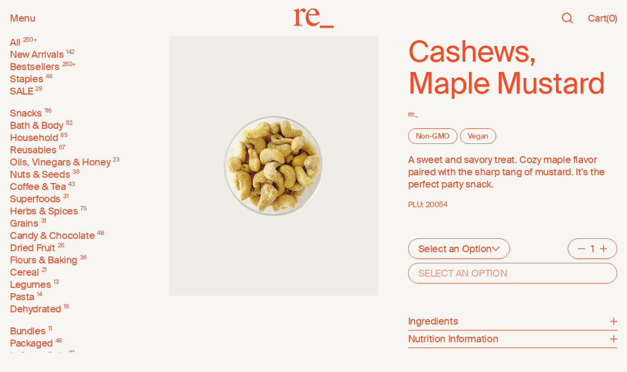

--- FILE ---
content_type: text/html; charset=utf-8
request_url: https://regrocery.co/product/cashews-maple-mustard
body_size: 10321
content:
<!DOCTYPE html><html lang="en-US"><head><meta charSet="utf-8"/><meta name="viewport" content="width=device-width"/><link rel="preload" href="/assets/SuisseIntl.woff2" as="font" type="font/woff2" crossorigin="anonymous"/><meta name="facebook-domain-verification" content="8zle8lpmoee6difgrf6jlha2dcgqel"/><meta name="google-site-verification" content="XmazHrvilBqpGtAwsnS_Xgk-vh_uwsQZep9UJB7L9TU"/><link rel="preload" href="/assets/7de219cd-618c-4940-8787-8402b8fca3ad.woff2" as="font" type="font/woff2" crossorigin="anonymous"/><link rel="icon" href="/favicon.svg"/><link rel="apple-touch-icon" sizes="180x180" href="/apple-touch-icon.png"/><link rel="icon" type="image/png" sizes="32x32" href="/favicon-32x32.png"/><link rel="icon" type="image/png" sizes="16x16" href="/favicon-16x16.png"/><title>Cashews, Maple Mustard | re_ grocery</title><meta name="description" content="A sweet and savory treat. Cozy maple flavor paired with the sharp tang of mustard. It’s the perfect party snack."/><meta itemProp="name" content="Cashews, Maple Mustard | re_ grocery"/><meta itemProp="description" content="A sweet and savory treat. Cozy maple flavor paired with the sharp tang of mustard. It’s the perfect party snack."/><meta itemProp="image" content="/_next/static/media/preview.d2eec43a.jpg"/><meta property="og:url" content="https://regrocery.co"/><meta property="og:type" content="website"/><meta property="og:title" content="Cashews, Maple Mustard | re_ grocery"/><meta property="og:description" content="A sweet and savory treat. Cozy maple flavor paired with the sharp tang of mustard. It’s the perfect party snack."/><meta property="og:image" content="/_next/static/media/preview.d2eec43a.jpg"/><meta name="twitter:card" content="summary_large_image"/><meta name="twitter:title" content="Cashews, Maple Mustard | re_ grocery"/><meta name="twitter:description" content="A sweet and savory treat. Cozy maple flavor paired with the sharp tang of mustard. It’s the perfect party snack."/><meta name="twitter:image" content="/_next/static/media/preview.d2eec43a.jpg"/><link rel="canonical" href="https://regrocery.co/product/cashews-maple-mustard"/><script type="application/ld+json">{"@context":"http://schema.org/","@type":"ProductGroup","name":"Cashews, Maple Mustard","description":"A sweet and savory treat. Cozy maple flavor paired with the sharp tang of mustard. It’s the perfect party snack.","brand":{"@type":"Brand","name":"re_"},"productGroupID":"gid://shopify/Product/7579749908635","hasVariant":[{"@type":"Product","sku":"20054","image":"https://cdn.shopify.com/s/files/1/0576/6283/2795/files/cashews-maple-mustard-re--1152107496_250x.png?v=1750198876","name":"0.25 lb","offers":{"@type":"Offer","url":"https://regrocery.co/product/cashews-maple-mustard?variant=43139083403419","priceCurrency":"USD","price":"3.62","seller":{"@type":"Organization","name":"re_ grocery"}}},{"@type":"Product","sku":"20054","image":"https://cdn.shopify.com/s/files/1/0576/6283/2795/files/cashews-maple-mustard-re--1152107496_250x.png?v=1750198876","name":"1 lb","offers":{"@type":"Offer","url":"https://regrocery.co/product/cashews-maple-mustard?variant=43139083436187","priceCurrency":"USD","price":"14.45","seller":{"@type":"Organization","name":"re_ grocery"}}},{"@type":"Product","sku":"20054","image":"https://cdn.shopify.com/s/files/1/0576/6283/2795/files/cashews-maple-mustard-re--1152107496_250x.png?v=1750198876","name":"4oz re_ Jar","offers":{"@type":"Offer","url":"https://regrocery.co/product/cashews-maple-mustard?variant=45121418133659","priceCurrency":"USD","price":"4.73","seller":{"@type":"Organization","name":"re_ grocery"}}},{"@type":"Product","sku":"20054","image":"https://cdn.shopify.com/s/files/1/0576/6283/2795/files/cashews-maple-mustard-re--1152107496_250x.png?v=1750198876","name":"re_fill for 4oz Jar","offers":{"@type":"Offer","url":"https://regrocery.co/product/cashews-maple-mustard?variant=45267379224731","priceCurrency":"USD","price":"1.73","seller":{"@type":"Organization","name":"re_ grocery"}}},{"@type":"Product","sku":"20054","image":"https://cdn.shopify.com/s/files/1/0576/6283/2795/files/cashews-maple-mustard-re--1152107496_250x.png?v=1750198876","name":"16oz re_ Jar","offers":{"@type":"Offer","url":"https://regrocery.co/product/cashews-maple-mustard?variant=45121416986779","priceCurrency":"USD","price":"10.65","seller":{"@type":"Organization","name":"re_ grocery"}}},{"@type":"Product","sku":"20054","image":"https://cdn.shopify.com/s/files/1/0576/6283/2795/files/cashews-maple-mustard-re--1152107496_250x.png?v=1750198876","name":"re_fill for 16oz Jar","offers":{"@type":"Offer","url":"https://regrocery.co/product/cashews-maple-mustard?variant=45267379191963","priceCurrency":"USD","price":"6.65","seller":{"@type":"Organization","name":"re_ grocery"}}},{"@type":"Product","sku":"20054","image":"https://cdn.shopify.com/s/files/1/0576/6283/2795/files/cashews-maple-mustard-re--1152107496_250x.png?v=1750198876","name":"32oz re_ Jar","offers":{"@type":"Offer","url":"https://regrocery.co/product/cashews-maple-mustard?variant=45121416954011","priceCurrency":"USD","price":"18.29","seller":{"@type":"Organization","name":"re_ grocery"}}},{"@type":"Product","sku":"20054","image":"https://cdn.shopify.com/s/files/1/0576/6283/2795/files/cashews-maple-mustard-re--1152107496_250x.png?v=1750198876","name":"re_fill for 32oz Jar","offers":{"@type":"Offer","url":"https://regrocery.co/product/cashews-maple-mustard?variant=45267379159195","priceCurrency":"USD","price":"13.29","seller":{"@type":"Organization","name":"re_ grocery"}}}]}</script><link rel="preload" as="image" href="https://cdn.shopify.com/s/files/1/0576/6283/2795/files/cashews-maple-mustard-re--1152107496_1000x.png?v=1750198876"/><meta name="next-head-count" content="27"/><link rel="preload" href="/_next/static/css/9d778ca0065ac56b.css" as="style"/><link rel="stylesheet" href="/_next/static/css/9d778ca0065ac56b.css" data-n-g=""/><link rel="preload" href="/_next/static/css/5c0ffc29bfc2ec62.css" as="style"/><link rel="stylesheet" href="/_next/static/css/5c0ffc29bfc2ec62.css" data-n-p=""/><noscript data-n-css=""></noscript><script defer="" nomodule="" src="/_next/static/chunks/polyfills-c67a75d1b6f99dc8.js"></script><script src="/_next/static/chunks/webpack-d37c06069d54463c.js" defer=""></script><script src="/_next/static/chunks/framework-ac715290fb9be66b.js" defer=""></script><script src="/_next/static/chunks/main-72175bad4f92dd7e.js" defer=""></script><script src="/_next/static/chunks/pages/_app-d01b413b6a19c6b7.js" defer=""></script><script src="/_next/static/chunks/850-30720a861617c0f1.js" defer=""></script><script src="/_next/static/chunks/334-aefc9d756508b2b7.js" defer=""></script><script src="/_next/static/chunks/pages/product/%5BproductHandle%5D-9663fe046b8ef6f0.js" defer=""></script><script src="/_next/static/O2S6o7Jh_-5b31JW6KoGm/_buildManifest.js" defer=""></script><script src="/_next/static/O2S6o7Jh_-5b31JW6KoGm/_ssgManifest.js" defer=""></script></head><body><div id="__next"><div><main class="viewport-height stack"><header class="Header_root__rCkD4"><nav><button class="button Button_root__mWsYK Header_navLeft___UsK2">Menu</button><a class="button Button_root__mWsYK Header_navCenter__NSy6G Header_logoButton__6DtUZ" aria-label="re_" href="/"><svg class="Header_logo__DFVkO " xmlns="http://www.w3.org/2000/svg" viewBox="0 0 268.116 131.002"><g fill="currentColor" stroke="none"><path d="M176.914 115.932h90.702v14.57h-90.702z"></path><path d="M81.971 60.064c0-33.048 22.778-59.36 50.482-59.36 20.725 0 38.989 14.524 41.657 45.677h-73.67v.843c0 30.312 13.75 53.046 40.222 53.046a45.249 45.249 0 0 0 33.039-14.1l2.258 2.1c-6.568 12.841-21.137 30.312-44.942 30.312-33.449 0-49.045-25.26-49.045-58.519m18.879-21.887h48.43c-.205-19.366-8.619-29.891-21.752-29.891-12.313 0-24.01 8.63-26.677 29.891"></path><path d="M.5 115.915v-3.791c16.212-1.685 16.416-5.055 16.416-26.538V38.2c0-20.851-.2-20.851-16.416-20.851v-3.792L37.027.715l.411 21.272C45.029 11.877 54.264.504 67.192.504c9.03 0 14.775 5.475 14.775 13.269 0 7.371-4.515 12.848-11.7 12.848-2.667 0-4.1-.422-6.566-2.739l-6.773-6.107c-1.436-1.474-2.256-1.9-3.693-1.9-3.9 0-10.672 4.634-16.212 12.216v57.5c0 23.59 1.025 25.273 24.83 26.327v4H.5z"></path></g></svg></a><div class="Header_navRight__DVBoI Header_secondaryButtons__D_kHn"><button class="button Button_root__mWsYK square Header_search__bSCkG" aria-label="Search"><svg xmlns="http://www.w3.org/2000/svg" width="22.46" height="21.989"><g fill="none"><path d="M15.781 16.811A9.531 9.531 0 0 1 .001 9.572a9.538 9.538 0 1 1 17.22 5.675l5.24 5.24-1.5 1.5z"></path><path d="M9.538 17.146a7.513 7.513 0 0 0 4.93-1.844l.64-.556.5-.682a7.534 7.534 0 0 0 1.469-4.492C17.077 5.397 13.695 2 9.538 2 5.382 2 2 5.397 2 9.572c0 4.176 3.382 7.574 7.538 7.574m11.421 4.843-5.178-5.178a9.48 9.48 0 0 1-6.243 2.335C4.271 19.146 0 14.86 0 9.572 0 4.286 4.27 0 9.538 0c5.268 0 9.539 4.286 9.539 9.572 0 2.125-.69 4.088-1.856 5.676l5.24 5.24-1.502 1.5z" fill="currentcolor"></path></g></svg></button><button class="button Button_root__mWsYK"><span>Cart</span><span class="Header_quantity__VhF46">(<!-- -->0<!-- -->)</span></button></div></nav></header><section class="ProductDetailSection_root__o0OTa"><nav class="CollectionSidebar_root__UB4Na"></nav><div class="ProductDetailSection_product__rozAX"><div class="grid"><div style="transform-origin:top left" class="ProductImage_root__3EKTh"><div class="ProductImage_imageContainer__c3v3c"><span style="box-sizing:border-box;display:block;overflow:hidden;width:initial;height:initial;background:none;opacity:1;border:0;margin:0;padding:0;position:absolute;top:0;left:0;bottom:0;right:0"><img alt="Cashews, Maple Mustard re_" src="https://cdn.shopify.com/s/files/1/0576/6283/2795/files/cashews-maple-mustard-re--1152107496_1000x.png?v=1750198876" decoding="async" data-nimg="fill" style="position:absolute;top:0;left:0;bottom:0;right:0;box-sizing:border-box;padding:0;border:none;margin:auto;display:block;width:0;height:0;min-width:100%;max-width:100%;min-height:100%;max-height:100%;object-fit:cover"/></span></div></div></div><div class="ProductDetailSection_productDetails__2VptN"><div class="ProductDetailSection_productDescription__uiVlp"><h1>Cashews, Maple Mustard</h1><h2 class="ProductDetailSection_vendor__fuyIb">re_</h2><ul class="cluster Tags_root__uBl_A"><li class="button border small">Non-GMO</li><li class="button border small">Vegan</li></ul><p>A sweet and savory treat. Cozy maple flavor paired with the sharp tang of mustard. It’s the perfect party snack.</p><div class="ProductDetailSection_subDescription__8G9D7"><p>PLU: <!-- -->20054</p></div></div><div class="ProductDetailSection_productButtons__lEd33"><div class="ProductDetailSection_selectButtons__kQ6KD"><div class="relative" data-headlessui-state=""><button class="grid button border" id="headlessui-listbox-button-:Rcml6b7m:" type="button" aria-haspopup="listbox" aria-expanded="false" data-headlessui-state=""><span>Select an Option</span><svg xmlns="http://www.w3.org/2000/svg" width="16.061" height="9.092"><path d="m.53.531 7.5 7.5 7.5-7.5" fill="none" stroke="currentcolor" stroke-width="1.5"></path></svg></button></div><div class="button Counter_root__k4c_A border"><button><svg xmlns="http://www.w3.org/2000/svg" width="14.255" height="14.255"><g><path fill="none" stroke="currentcolor" stroke-width="1.5" d="M0 7.128h14.255"></path></g></svg><span class="visually-hidden">Decrement</span></button><input aria-label="Quantity" type="number" min="1" max="99" value="1"/><button><svg xmlns="http://www.w3.org/2000/svg" width="14.255" height="14.255"><path fill="none" stroke="currentcolor" stroke-width="1.5" d="M7.129 0v14.255M0 7.129h14.255"></path></svg><span class="visually-hidden">Increment</span></button></div></div><button class="button Button_root__mWsYK border" disabled="">Select an Option</button></div><div class="stack"><button class="Details_button__pmdjd" id="headlessui-disclosure-button-:R2bl6b7m:" type="button" aria-expanded="false" data-headlessui-state=""><span>Ingredients</span><svg xmlns="http://www.w3.org/2000/svg" width="14.255" height="14.255"><path fill="none" stroke="currentcolor" stroke-width="1.5" d="M7.129 0v14.255M0 7.129h14.255"></path></svg></button><button class="Details_button__pmdjd" id="headlessui-disclosure-button-:R2jl6b7m:" type="button" aria-expanded="false" data-headlessui-state=""><span>Nutrition Information</span><svg xmlns="http://www.w3.org/2000/svg" width="14.255" height="14.255"><path fill="none" stroke="currentcolor" stroke-width="1.5" d="M7.129 0v14.255M0 7.129h14.255"></path></svg></button><button class="Details_button__pmdjd" id="headlessui-disclosure-button-:R2vl6b7m:" type="button" aria-expanded="false" data-headlessui-state=""><span>Articles</span><svg xmlns="http://www.w3.org/2000/svg" width="14.255" height="14.255"><path fill="none" stroke="currentcolor" stroke-width="1.5" d="M7.129 0v14.255M0 7.129h14.255"></path></svg></button></div></div></div></section><div id="select" class="anchor ProductSelectSection_banner__tL5pw"><a class="button Button_root__mWsYK invert ProductSelectSection_bannerButton__ovVX_" href="/product/cashews-maple-mustard#select"><span>Add to Cart</span><svg xmlns="http://www.w3.org/2000/svg" width="16.061" height="9.092"><path d="m.53.531 7.5 7.5 7.5-7.5" fill="none" stroke="currentcolor" stroke-width="1.5"></path></svg></a></div><section class="invert stack ProductSelectSection_root__qXZTM"><h2>Cashews, Maple Mustard</h2><div class="ProductSelectSection_variants__GJyrS VariantGroup_root__jYOu8 VariantGroup_large__sH5Hf" id="headlessui-radiogroup-:Rlmb7m:" role="radiogroup"><div id="headlessui-radiogroup-option-:Rdlmb7m:" role="radio" aria-checked="false" tabindex="-1" data-headlessui-state=""><div class="button border large VariantGroup_option__alWIv"><span>0.25 lb</span></div></div><div id="headlessui-radiogroup-option-:Rllmb7m:" role="radio" aria-checked="false" tabindex="-1" data-headlessui-state=""><div class="button border large VariantGroup_option__alWIv"><span>1 lb</span></div></div><div id="headlessui-radiogroup-option-:Rtlmb7m:" role="radio" aria-checked="false" tabindex="-1" data-headlessui-state=""><div class="button border large VariantGroup_option__alWIv"><span>4oz re_ Jar</span></div></div><div id="headlessui-radiogroup-option-:R15lmb7m:" role="radio" aria-checked="false" tabindex="-1" data-headlessui-state=""><div class="button border large VariantGroup_option__alWIv"><span>re_fill for 4oz Jar</span></div></div><div id="headlessui-radiogroup-option-:R1dlmb7m:" role="radio" aria-checked="false" tabindex="-1" data-headlessui-state=""><div class="button border large VariantGroup_option__alWIv"><span>16oz re_ Jar</span></div></div><div id="headlessui-radiogroup-option-:R1llmb7m:" role="radio" aria-checked="false" tabindex="-1" data-headlessui-state=""><div class="button border large VariantGroup_option__alWIv"><span>re_fill for 16oz Jar</span></div></div><div id="headlessui-radiogroup-option-:R1tlmb7m:" role="radio" aria-checked="false" tabindex="-1" data-headlessui-state=""><div class="button border large VariantGroup_option__alWIv"><span>32oz re_ Jar</span></div></div><div id="headlessui-radiogroup-option-:R25lmb7m:" role="radio" aria-checked="false" tabindex="-1" data-headlessui-state=""><div class="button border large VariantGroup_option__alWIv"><span>re_fill for 32oz Jar</span></div></div></div><button class="button Button_root__mWsYK border large" disabled="">Select an Option</button></section><section class="ProductRecommendationsSection_root__YTkr8"><h2>Related Products</h2><div class="ProductRecommendationsSection_slider__b7HWH Slider_root__ToVbf Slider_withColumnCount__xT8Wn"><div class="Slider_outer___diHS"><div class="Slider_inner__ji2qx"><div class="ProductRecommendationsSection_productCard__l3XwK ProductCard_root__afPxI"><div style="transform-origin:top left" class="ProductImage_root__3EKTh"><div class="ProductImage_imageContainer__c3v3c"><span style="box-sizing:border-box;display:block;overflow:hidden;width:initial;height:initial;background:none;opacity:1;border:0;margin:0;padding:0;position:absolute;top:0;left:0;bottom:0;right:0"><img alt="Cashews, Everything Bagel re_" src="[data-uri]" decoding="async" data-nimg="fill" style="position:absolute;top:0;left:0;bottom:0;right:0;box-sizing:border-box;padding:0;border:none;margin:auto;display:block;width:0;height:0;min-width:100%;max-width:100%;min-height:100%;max-height:100%;object-fit:cover"/><noscript><img alt="Cashews, Everything Bagel re_" src="https://cdn.shopify.com/s/files/1/0576/6283/2795/files/cashews-everything-bagel-re--1146937201_500x.png?v=1750198865" decoding="async" data-nimg="fill" style="position:absolute;top:0;left:0;bottom:0;right:0;box-sizing:border-box;padding:0;border:none;margin:auto;display:block;width:0;height:0;min-width:100%;max-width:100%;min-height:100%;max-height:100%;object-fit:cover" loading="lazy"/></noscript></span></div></div><div><a href="/product/cashews-everything-bagel">Cashews, Everything Bagel</a><div class="productCardPrice ProductPrice_root__gdABE"></div></div><ul class="cluster Tags_root__uBl_A Tags_desktopOnly__Sb_pF"><li class="button border small">Organic</li><li class="button border small">Non-GMO</li><li class="button border small">Vegan</li></ul></div><div class="ProductRecommendationsSection_productCard__l3XwK ProductCard_root__afPxI"><div style="transform-origin:top left" class="ProductImage_root__3EKTh"><div class="ProductImage_imageContainer__c3v3c"><span style="box-sizing:border-box;display:block;overflow:hidden;width:initial;height:initial;background:none;opacity:1;border:0;margin:0;padding:0;position:absolute;top:0;left:0;bottom:0;right:0"><img alt="Cashew Butter, Raw, Jar re_" src="[data-uri]" decoding="async" data-nimg="fill" style="position:absolute;top:0;left:0;bottom:0;right:0;box-sizing:border-box;padding:0;border:none;margin:auto;display:block;width:0;height:0;min-width:100%;max-width:100%;min-height:100%;max-height:100%;object-fit:cover"/><noscript><img alt="Cashew Butter, Raw, Jar re_" src="https://cdn.shopify.com/s/files/1/0576/6283/2795/files/cashew-butter-raw-jar-re--1152494627_500x.png?v=1750198843" decoding="async" data-nimg="fill" style="position:absolute;top:0;left:0;bottom:0;right:0;box-sizing:border-box;padding:0;border:none;margin:auto;display:block;width:0;height:0;min-width:100%;max-width:100%;min-height:100%;max-height:100%;object-fit:cover" loading="lazy"/></noscript></span></div></div><div><a href="/product/cashew-butter-raw-jar">Cashew Butter, Raw, Jar</a><div class="productCardPrice ProductPrice_root__gdABE"></div></div><ul class="cluster Tags_root__uBl_A Tags_desktopOnly__Sb_pF"><li class="button border small">Organic</li><li class="button border small">Non-GMO</li><li class="button border small">Vegan</li></ul></div><div class="ProductRecommendationsSection_productCard__l3XwK ProductCard_root__afPxI"><div style="transform-origin:top left" class="ProductImage_root__3EKTh"><div class="ProductImage_imageContainer__c3v3c"><span style="box-sizing:border-box;display:block;overflow:hidden;width:initial;height:initial;background:none;opacity:1;border:0;margin:0;padding:0;position:absolute;top:0;left:0;bottom:0;right:0"><img alt="Cashews, Raw re_" src="[data-uri]" decoding="async" data-nimg="fill" style="position:absolute;top:0;left:0;bottom:0;right:0;box-sizing:border-box;padding:0;border:none;margin:auto;display:block;width:0;height:0;min-width:100%;max-width:100%;min-height:100%;max-height:100%;object-fit:cover"/><noscript><img alt="Cashews, Raw re_" src="https://cdn.shopify.com/s/files/1/0576/6283/2795/files/cashews-raw-re--1152102130_500x.png?v=1755010308" decoding="async" data-nimg="fill" style="position:absolute;top:0;left:0;bottom:0;right:0;box-sizing:border-box;padding:0;border:none;margin:auto;display:block;width:0;height:0;min-width:100%;max-width:100%;min-height:100%;max-height:100%;object-fit:cover" loading="lazy"/></noscript></span></div></div><div><a href="/product/cashews-raw">Cashews, Raw</a><div class="productCardPrice ProductPrice_root__gdABE"></div></div><ul class="cluster Tags_root__uBl_A Tags_desktopOnly__Sb_pF"><li class="button border small">Organic</li><li class="button border small">Non-GMO</li><li class="button border small">Vegan</li></ul></div><div class="ProductRecommendationsSection_productCard__l3XwK ProductCard_root__afPxI"><div style="transform-origin:top left" class="ProductImage_root__3EKTh"><div class="ProductImage_imageContainer__c3v3c"><span style="box-sizing:border-box;display:block;overflow:hidden;width:initial;height:initial;background:none;opacity:1;border:0;margin:0;padding:0;position:absolute;top:0;left:0;bottom:0;right:0"><img alt="Seeded Crackers, Cassava Cult Crackers" src="[data-uri]" decoding="async" data-nimg="fill" style="position:absolute;top:0;left:0;bottom:0;right:0;box-sizing:border-box;padding:0;border:none;margin:auto;display:block;width:0;height:0;min-width:100%;max-width:100%;min-height:100%;max-height:100%;object-fit:cover"/><noscript><img alt="Seeded Crackers, Cassava Cult Crackers" src="https://cdn.shopify.com/s/files/1/0576/6283/2795/files/seeded-crackers-cassava-cult-crackers-1152102093_500x.png?v=1750204959" decoding="async" data-nimg="fill" style="position:absolute;top:0;left:0;bottom:0;right:0;box-sizing:border-box;padding:0;border:none;margin:auto;display:block;width:0;height:0;min-width:100%;max-width:100%;min-height:100%;max-height:100%;object-fit:cover" loading="lazy"/></noscript></span></div></div><div><a href="/product/seeded-crackers-cassava">Seeded Crackers, Cassava</a><div class="productCardPrice ProductPrice_root__gdABE"></div></div><ul class="cluster Tags_root__uBl_A Tags_desktopOnly__Sb_pF"><li class="button border small">Organic</li><li class="button border small">Non-GMO</li><li class="button border small">Vegan</li></ul></div><div class="ProductRecommendationsSection_productCard__l3XwK ProductCard_root__afPxI"><div style="transform-origin:top left" class="ProductImage_root__3EKTh"><div class="ProductImage_imageContainer__c3v3c"><span style="box-sizing:border-box;display:block;overflow:hidden;width:initial;height:initial;background:none;opacity:1;border:0;margin:0;padding:0;position:absolute;top:0;left:0;bottom:0;right:0"><img alt="Macadamia, Raw re_" src="[data-uri]" decoding="async" data-nimg="fill" style="position:absolute;top:0;left:0;bottom:0;right:0;box-sizing:border-box;padding:0;border:none;margin:auto;display:block;width:0;height:0;min-width:100%;max-width:100%;min-height:100%;max-height:100%;object-fit:cover"/><noscript><img alt="Macadamia, Raw re_" src="https://cdn.shopify.com/s/files/1/0576/6283/2795/files/macadamia-raw-re--1152102253_500x.png?v=1750707082" decoding="async" data-nimg="fill" style="position:absolute;top:0;left:0;bottom:0;right:0;box-sizing:border-box;padding:0;border:none;margin:auto;display:block;width:0;height:0;min-width:100%;max-width:100%;min-height:100%;max-height:100%;object-fit:cover" loading="lazy"/></noscript></span></div></div><div><a href="/product/macadamia-raw">Macadamia, Raw</a><div class="productCardPrice ProductPrice_root__gdABE"></div></div><ul class="cluster Tags_root__uBl_A Tags_desktopOnly__Sb_pF"><li class="button border small">Organic</li><li class="button border small">Non-GMO</li><li class="button border small">Vegan</li></ul></div><div class="ProductRecommendationsSection_productCard__l3XwK ProductCard_root__afPxI"><div style="transform-origin:top left" class="ProductImage_root__3EKTh"><div class="ProductImage_imageContainer__c3v3c"><span style="box-sizing:border-box;display:block;overflow:hidden;width:initial;height:initial;background:none;opacity:1;border:0;margin:0;padding:0;position:absolute;top:0;left:0;bottom:0;right:0"><img alt="Sprouted Salted Nut Mix, Blend Living Intentions" src="[data-uri]" decoding="async" data-nimg="fill" style="position:absolute;top:0;left:0;bottom:0;right:0;box-sizing:border-box;padding:0;border:none;margin:auto;display:block;width:0;height:0;min-width:100%;max-width:100%;min-height:100%;max-height:100%;object-fit:cover"/><noscript><img alt="Sprouted Salted Nut Mix, Blend Living Intentions" src="https://cdn.shopify.com/s/files/1/0576/6283/2795/files/sprouted-salted-nut-mix-blend-living-intentions-1152102161_500x.png?v=1750709159" decoding="async" data-nimg="fill" style="position:absolute;top:0;left:0;bottom:0;right:0;box-sizing:border-box;padding:0;border:none;margin:auto;display:block;width:0;height:0;min-width:100%;max-width:100%;min-height:100%;max-height:100%;object-fit:cover" loading="lazy"/></noscript></span></div></div><div><a href="/product/sprouted-salted-nut-mix-blend">Sprouted Salted Nut Mix, Blend</a><div class="productCardPrice ProductPrice_root__gdABE"></div></div><ul class="cluster Tags_root__uBl_A Tags_desktopOnly__Sb_pF"><li class="button border small">Organic</li><li class="button border small">Non-GMO</li><li class="button border small">Vegan</li></ul></div><div class="ProductRecommendationsSection_productCard__l3XwK ProductCard_root__afPxI"><div style="transform-origin:top left" class="ProductImage_root__3EKTh"><div class="ProductImage_imageContainer__c3v3c"><span style="box-sizing:border-box;display:block;overflow:hidden;width:initial;height:initial;background:none;opacity:1;border:0;margin:0;padding:0;position:absolute;top:0;left:0;bottom:0;right:0"><img alt="Peanuts, Salted re_" src="[data-uri]" decoding="async" data-nimg="fill" style="position:absolute;top:0;left:0;bottom:0;right:0;box-sizing:border-box;padding:0;border:none;margin:auto;display:block;width:0;height:0;min-width:100%;max-width:100%;min-height:100%;max-height:100%;object-fit:cover"/><noscript><img alt="Peanuts, Salted re_" src="https://cdn.shopify.com/s/files/1/0576/6283/2795/files/peanuts-salted-re--1152102104_500x.png?v=1750203873" decoding="async" data-nimg="fill" style="position:absolute;top:0;left:0;bottom:0;right:0;box-sizing:border-box;padding:0;border:none;margin:auto;display:block;width:0;height:0;min-width:100%;max-width:100%;min-height:100%;max-height:100%;object-fit:cover" loading="lazy"/></noscript></span></div></div><div><a href="/product/peanuts-salted">Peanuts, Salted</a><div class="productCardPrice ProductPrice_root__gdABE"></div></div><ul class="cluster Tags_root__uBl_A Tags_desktopOnly__Sb_pF"><li class="button border small">Non-GMO</li><li class="button border small">Vegan</li></ul></div><div class="ProductRecommendationsSection_productCard__l3XwK ProductCard_root__afPxI"><div style="transform-origin:top left" class="ProductImage_root__3EKTh"><div class="ProductImage_imageContainer__c3v3c"><span style="box-sizing:border-box;display:block;overflow:hidden;width:initial;height:initial;background:none;opacity:1;border:0;margin:0;padding:0;position:absolute;top:0;left:0;bottom:0;right:0"><img alt="Cherries, Dried re_" src="[data-uri]" decoding="async" data-nimg="fill" style="position:absolute;top:0;left:0;bottom:0;right:0;box-sizing:border-box;padding:0;border:none;margin:auto;display:block;width:0;height:0;min-width:100%;max-width:100%;min-height:100%;max-height:100%;object-fit:cover"/><noscript><img alt="Cherries, Dried re_" src="https://cdn.shopify.com/s/files/1/0576/6283/2795/files/cherries-dried-re--1152107509_500x.png?v=1750704873" decoding="async" data-nimg="fill" style="position:absolute;top:0;left:0;bottom:0;right:0;box-sizing:border-box;padding:0;border:none;margin:auto;display:block;width:0;height:0;min-width:100%;max-width:100%;min-height:100%;max-height:100%;object-fit:cover" loading="lazy"/></noscript></span></div></div><div><a href="/product/cherries-dried">Cherries, Dried</a><div class="productCardPrice ProductPrice_root__gdABE"></div></div><ul class="cluster Tags_root__uBl_A Tags_desktopOnly__Sb_pF"><li class="button border small">Organic</li><li class="button border small">Non-GMO</li><li class="button border small">Vegan</li></ul></div><div class="ProductRecommendationsSection_productCard__l3XwK ProductCard_root__afPxI"><div style="transform-origin:top left" class="ProductImage_root__3EKTh"><div class="ProductImage_imageContainer__c3v3c"><span style="box-sizing:border-box;display:block;overflow:hidden;width:initial;height:initial;background:none;opacity:1;border:0;margin:0;padding:0;position:absolute;top:0;left:0;bottom:0;right:0"><img alt="Nutmeg, Powder re_" src="[data-uri]" decoding="async" data-nimg="fill" style="position:absolute;top:0;left:0;bottom:0;right:0;box-sizing:border-box;padding:0;border:none;margin:auto;display:block;width:0;height:0;min-width:100%;max-width:100%;min-height:100%;max-height:100%;object-fit:cover"/><noscript><img alt="Nutmeg, Powder re_" src="https://cdn.shopify.com/s/files/1/0576/6283/2795/files/nutmeg-powder-re--1152107567_500x.png?v=1750707482" decoding="async" data-nimg="fill" style="position:absolute;top:0;left:0;bottom:0;right:0;box-sizing:border-box;padding:0;border:none;margin:auto;display:block;width:0;height:0;min-width:100%;max-width:100%;min-height:100%;max-height:100%;object-fit:cover" loading="lazy"/></noscript></span></div></div><div><a href="/product/nutmeg-powder">Nutmeg, Powder</a><div class="productCardPrice ProductPrice_root__gdABE"></div></div><ul class="cluster Tags_root__uBl_A Tags_desktopOnly__Sb_pF"><li class="button border small">Organic</li><li class="button border small">Non-GMO</li><li class="button border small">Vegan</li></ul></div><div class="ProductRecommendationsSection_productCard__l3XwK ProductCard_root__afPxI"><div style="transform-origin:top left" class="ProductImage_root__3EKTh"><div class="ProductImage_imageContainer__c3v3c"><span style="box-sizing:border-box;display:block;overflow:hidden;width:initial;height:initial;background:none;opacity:1;border:0;margin:0;padding:0;position:absolute;top:0;left:0;bottom:0;right:0"><img alt="Cashews, Chili Lime re_" src="[data-uri]" decoding="async" data-nimg="fill" style="position:absolute;top:0;left:0;bottom:0;right:0;box-sizing:border-box;padding:0;border:none;margin:auto;display:block;width:0;height:0;min-width:100%;max-width:100%;min-height:100%;max-height:100%;object-fit:cover"/><noscript><img alt="Cashews, Chili Lime re_" src="https://cdn.shopify.com/s/files/1/0576/6283/2795/files/cashews-chili-lime-re--1152102238_500x.png?v=1750198867" decoding="async" data-nimg="fill" style="position:absolute;top:0;left:0;bottom:0;right:0;box-sizing:border-box;padding:0;border:none;margin:auto;display:block;width:0;height:0;min-width:100%;max-width:100%;min-height:100%;max-height:100%;object-fit:cover" loading="lazy"/></noscript></span></div></div><div><a href="/product/cashews-chili-lime">Cashews, Chili Lime</a><div class="productCardPrice ProductPrice_root__gdABE"></div></div><ul class="cluster Tags_root__uBl_A Tags_desktopOnly__Sb_pF"><li class="button border small">Non-GMO</li><li class="button border small">Vegan</li></ul></div></div></div><button class="button Button_root__mWsYK Slider_prev__Ll4V8 Slider_hidden__G9Nq5" aria-label="Previous"><svg xmlns="http://www.w3.org/2000/svg" width="50.64" height="24.619"><g fill="none" stroke="currentcolor" stroke-width="2"><path d="M2.61 12.066h48.029"></path><path d="M16.082 23.844 1.605 12.053 16.082.789"></path></g></svg></button><button class="button Button_root__mWsYK Slider_next__3lpcp" aria-label="Next"><svg xmlns="http://www.w3.org/2000/svg" width="50.64" height="24.619" viewBox="0 0 50.64 24.619"><g fill="none" stroke="currentcolor" stroke-width="2"><path d="M48.03 12.067H.001"></path><path d="m34.557 23.844 14.477-11.791L34.557.789"></path></g></svg></button></div></section></main><footer class="invert grid" style="margin-top:auto"></footer><div style="position:fixed;inset:0;pointer-events:none;background:var(--cream);opacity:0"></div></div></div><script id="__NEXT_DATA__" type="application/json">{"props":{"pageProps":{"meta":{"title":"Cashews, Maple Mustard","description":"A sweet and savory treat. Cozy maple flavor paired with the sharp tang of mustard. It’s the perfect party snack.","product":{"id":"gid://shopify/Product/7579749908635","title":"Cashews, Maple Mustard","handle":"cashews-maple-mustard","vendor":"re_","previewImages":{"edges":[{"node":{"id":"gid://shopify/ProductImage/40689721311387","altText":"Cashews, Maple Mustard re_","transformedSrc":"https://cdn.shopify.com/s/files/1/0576/6283/2795/files/cashews-maple-mustard-re--1152107496_250x.png?v=1750198876"}}]},"images":{"edges":[{"node":{"id":"gid://shopify/ProductImage/40689721311387","altText":"Cashews, Maple Mustard re_","transformedSrc":"https://cdn.shopify.com/s/files/1/0576/6283/2795/files/cashews-maple-mustard-re--1152107496_1000x.png?v=1750198876"}}]},"variants":{"edges":[{"node":{"id":"gid://shopify/ProductVariant/43139083403419","title":"0.25 lb","sku":null,"availableForSale":true,"currentlyNotInStock":false,"quantityAvailable":43,"weight":0.25,"weightUnit":"POUNDS","flowInventory":{"value":"[{\"Highland Park\":{\"available\":43}},{\"Mar Vista\":{\"available\":16}},{\"Studio City\":{\"available\":11}}]"},"product":{"shipping":null},"storeAvailability":{"edges":[{"node":{"available":true,"location":{"id":"gid://shopify/Location/63304925339"}}},{"node":{"available":true,"location":{"id":"gid://shopify/Location/64290422939"}}},{"node":{"available":true,"location":{"id":"gid://shopify/Location/65585217691"}}}]},"previewImage":{"id":"gid://shopify/ProductImage/40689721311387","altText":"Cashews, Maple Mustard re_","transformedSrc":"https://cdn.shopify.com/s/files/1/0576/6283/2795/files/cashews-maple-mustard-re--1152107496_250x.png?v=1750198876"},"image":{"id":"gid://shopify/ProductImage/40689721311387","altText":"Cashews, Maple Mustard re_","transformedSrc":"https://cdn.shopify.com/s/files/1/0576/6283/2795/files/cashews-maple-mustard-re--1152107496_1000x.png?v=1750198876"},"compareAtPrice":null,"price":{"amount":"3.62","currencyCode":"USD"},"sellingPlanAllocations":{"edges":[]}}},{"node":{"id":"gid://shopify/ProductVariant/43139083436187","title":"1 lb","sku":null,"availableForSale":true,"currentlyNotInStock":false,"quantityAvailable":10,"weight":1,"weightUnit":"POUNDS","flowInventory":{"value":"[{\"Highland Park\":{\"available\":10}},{\"Mar Vista\":{\"available\":4}},{\"Studio City\":{\"available\":2}}]"},"product":{"shipping":null},"storeAvailability":{"edges":[{"node":{"available":true,"location":{"id":"gid://shopify/Location/63304925339"}}},{"node":{"available":true,"location":{"id":"gid://shopify/Location/64290422939"}}},{"node":{"available":true,"location":{"id":"gid://shopify/Location/65585217691"}}}]},"previewImage":{"id":"gid://shopify/ProductImage/40689721311387","altText":"Cashews, Maple Mustard re_","transformedSrc":"https://cdn.shopify.com/s/files/1/0576/6283/2795/files/cashews-maple-mustard-re--1152107496_250x.png?v=1750198876"},"image":{"id":"gid://shopify/ProductImage/40689721311387","altText":"Cashews, Maple Mustard re_","transformedSrc":"https://cdn.shopify.com/s/files/1/0576/6283/2795/files/cashews-maple-mustard-re--1152107496_1000x.png?v=1750198876"},"compareAtPrice":null,"price":{"amount":"14.45","currencyCode":"USD"},"sellingPlanAllocations":{"edges":[]}}},{"node":{"id":"gid://shopify/ProductVariant/45121418133659","title":"4oz re_ Jar","sku":null,"availableForSale":true,"currentlyNotInStock":false,"quantityAvailable":90,"weight":0.12,"weightUnit":"POUNDS","flowInventory":{"value":"[{\"Highland Park\":{\"available\":90}},{\"Mar Vista\":{\"available\":34}},{\"Studio City\":{\"available\":24}}]"},"product":{"shipping":null},"storeAvailability":{"edges":[{"node":{"available":true,"location":{"id":"gid://shopify/Location/63304925339"}}},{"node":{"available":true,"location":{"id":"gid://shopify/Location/64290422939"}}},{"node":{"available":true,"location":{"id":"gid://shopify/Location/65585217691"}}}]},"previewImage":{"id":"gid://shopify/ProductImage/40689721311387","altText":"Cashews, Maple Mustard re_","transformedSrc":"https://cdn.shopify.com/s/files/1/0576/6283/2795/files/cashews-maple-mustard-re--1152107496_250x.png?v=1750198876"},"image":{"id":"gid://shopify/ProductImage/40689721311387","altText":"Cashews, Maple Mustard re_","transformedSrc":"https://cdn.shopify.com/s/files/1/0576/6283/2795/files/cashews-maple-mustard-re--1152107496_1000x.png?v=1750198876"},"compareAtPrice":null,"price":{"amount":"4.73","currencyCode":"USD"},"sellingPlanAllocations":{"edges":[]}}},{"node":{"id":"gid://shopify/ProductVariant/45267379224731","title":"re_fill for 4oz Jar","sku":null,"availableForSale":true,"currentlyNotInStock":false,"quantityAvailable":90,"weight":0.12,"weightUnit":"POUNDS","flowInventory":{"value":"[{\"Highland Park\":{\"available\":90}},{\"Mar Vista\":{\"available\":34}},{\"Studio City\":{\"available\":24}}]"},"product":{"shipping":null},"storeAvailability":{"edges":[{"node":{"available":true,"location":{"id":"gid://shopify/Location/63304925339"}}},{"node":{"available":true,"location":{"id":"gid://shopify/Location/64290422939"}}},{"node":{"available":true,"location":{"id":"gid://shopify/Location/65585217691"}}}]},"previewImage":{"id":"gid://shopify/ProductImage/40689721311387","altText":"Cashews, Maple Mustard re_","transformedSrc":"https://cdn.shopify.com/s/files/1/0576/6283/2795/files/cashews-maple-mustard-re--1152107496_250x.png?v=1750198876"},"image":{"id":"gid://shopify/ProductImage/40689721311387","altText":"Cashews, Maple Mustard re_","transformedSrc":"https://cdn.shopify.com/s/files/1/0576/6283/2795/files/cashews-maple-mustard-re--1152107496_1000x.png?v=1750198876"},"compareAtPrice":null,"price":{"amount":"1.73","currencyCode":"USD"},"sellingPlanAllocations":{"edges":[]}}},{"node":{"id":"gid://shopify/ProductVariant/45121416986779","title":"16oz re_ Jar","sku":null,"availableForSale":true,"currentlyNotInStock":false,"quantityAvailable":23,"weight":0.46,"weightUnit":"POUNDS","flowInventory":{"value":"[{\"Highland Park\":{\"available\":23}},{\"Mar Vista\":{\"available\":9}},{\"Studio City\":{\"available\":6}}]"},"product":{"shipping":null},"storeAvailability":{"edges":[{"node":{"available":true,"location":{"id":"gid://shopify/Location/63304925339"}}},{"node":{"available":true,"location":{"id":"gid://shopify/Location/64290422939"}}},{"node":{"available":true,"location":{"id":"gid://shopify/Location/65585217691"}}}]},"previewImage":{"id":"gid://shopify/ProductImage/40689721311387","altText":"Cashews, Maple Mustard re_","transformedSrc":"https://cdn.shopify.com/s/files/1/0576/6283/2795/files/cashews-maple-mustard-re--1152107496_250x.png?v=1750198876"},"image":{"id":"gid://shopify/ProductImage/40689721311387","altText":"Cashews, Maple Mustard re_","transformedSrc":"https://cdn.shopify.com/s/files/1/0576/6283/2795/files/cashews-maple-mustard-re--1152107496_1000x.png?v=1750198876"},"compareAtPrice":null,"price":{"amount":"10.65","currencyCode":"USD"},"sellingPlanAllocations":{"edges":[]}}},{"node":{"id":"gid://shopify/ProductVariant/45267379191963","title":"re_fill for 16oz Jar","sku":null,"availableForSale":true,"currentlyNotInStock":false,"quantityAvailable":23,"weight":0.46,"weightUnit":"POUNDS","flowInventory":{"value":"[{\"Highland Park\":{\"available\":23}},{\"Mar Vista\":{\"available\":9}},{\"Studio City\":{\"available\":6}}]"},"product":{"shipping":null},"storeAvailability":{"edges":[{"node":{"available":true,"location":{"id":"gid://shopify/Location/63304925339"}}},{"node":{"available":true,"location":{"id":"gid://shopify/Location/64290422939"}}},{"node":{"available":true,"location":{"id":"gid://shopify/Location/65585217691"}}}]},"previewImage":{"id":"gid://shopify/ProductImage/40689721311387","altText":"Cashews, Maple Mustard re_","transformedSrc":"https://cdn.shopify.com/s/files/1/0576/6283/2795/files/cashews-maple-mustard-re--1152107496_250x.png?v=1750198876"},"image":{"id":"gid://shopify/ProductImage/40689721311387","altText":"Cashews, Maple Mustard re_","transformedSrc":"https://cdn.shopify.com/s/files/1/0576/6283/2795/files/cashews-maple-mustard-re--1152107496_1000x.png?v=1750198876"},"compareAtPrice":null,"price":{"amount":"6.65","currencyCode":"USD"},"sellingPlanAllocations":{"edges":[]}}},{"node":{"id":"gid://shopify/ProductVariant/45121416954011","title":"32oz re_ Jar","sku":null,"availableForSale":true,"currentlyNotInStock":false,"quantityAvailable":11,"weight":0.92,"weightUnit":"POUNDS","flowInventory":{"value":"[{\"Highland Park\":{\"available\":11}},{\"Mar Vista\":{\"available\":4}},{\"Studio City\":{\"available\":3}}]"},"product":{"shipping":null},"storeAvailability":{"edges":[{"node":{"available":true,"location":{"id":"gid://shopify/Location/63304925339"}}},{"node":{"available":true,"location":{"id":"gid://shopify/Location/64290422939"}}},{"node":{"available":true,"location":{"id":"gid://shopify/Location/65585217691"}}}]},"previewImage":{"id":"gid://shopify/ProductImage/40689721311387","altText":"Cashews, Maple Mustard re_","transformedSrc":"https://cdn.shopify.com/s/files/1/0576/6283/2795/files/cashews-maple-mustard-re--1152107496_250x.png?v=1750198876"},"image":{"id":"gid://shopify/ProductImage/40689721311387","altText":"Cashews, Maple Mustard re_","transformedSrc":"https://cdn.shopify.com/s/files/1/0576/6283/2795/files/cashews-maple-mustard-re--1152107496_1000x.png?v=1750198876"},"compareAtPrice":null,"price":{"amount":"18.29","currencyCode":"USD"},"sellingPlanAllocations":{"edges":[]}}},{"node":{"id":"gid://shopify/ProductVariant/45267379159195","title":"re_fill for 32oz Jar","sku":null,"availableForSale":true,"currentlyNotInStock":false,"quantityAvailable":11,"weight":0.92,"weightUnit":"POUNDS","flowInventory":{"value":"[{\"Highland Park\":{\"available\":11}},{\"Mar Vista\":{\"available\":4}},{\"Studio City\":{\"available\":3}}]"},"product":{"shipping":null},"storeAvailability":{"edges":[{"node":{"available":true,"location":{"id":"gid://shopify/Location/63304925339"}}},{"node":{"available":true,"location":{"id":"gid://shopify/Location/64290422939"}}},{"node":{"available":true,"location":{"id":"gid://shopify/Location/65585217691"}}}]},"previewImage":{"id":"gid://shopify/ProductImage/40689721311387","altText":"Cashews, Maple Mustard re_","transformedSrc":"https://cdn.shopify.com/s/files/1/0576/6283/2795/files/cashews-maple-mustard-re--1152107496_250x.png?v=1750198876"},"image":{"id":"gid://shopify/ProductImage/40689721311387","altText":"Cashews, Maple Mustard re_","transformedSrc":"https://cdn.shopify.com/s/files/1/0576/6283/2795/files/cashews-maple-mustard-re--1152107496_1000x.png?v=1750198876"},"compareAtPrice":null,"price":{"amount":"13.29","currencyCode":"USD"},"sellingPlanAllocations":{"edges":[]}}}]},"shipping":null,"prop65Warning":null,"plu":{"value":"20054"},"description":{"value":"A sweet and savory treat. Cozy maple flavor paired with the sharp tang of mustard. It’s the perfect party snack."},"ingredients":{"value":"roasted cashews (cashews, sunflower oil), maple mustard seasoning (sea salt, granulated maple sugar, raw cane sugar, apple cider vinegar powder (apple cider vinegar, maltodextrin), onion powder, maltodextrin, dextrose, mustard seed, yeast extract, turmeric (for color), horseradish powder, citric acid, expeller pressed sunflower oil), expeller pressed sunflower oil"},"directions":null,"size":null,"origin":null,"material":null,"tags":[{"key":"organic","value":"false"},{"key":"vegan","value":"true"},{"key":"non_gmo","value":"true"}],"productTags":["Nuts \u0026 Seeds","Snacks"],"hasNutritionInfo":{"value":"true"},"nutritionInfo":[{"key":"serving_size_common","value":"1/4 cup"},{"key":"serving_size_grams","value":"30.0"},{"key":"calories_grams","value":"170.0"},{"key":"total_fat_grams","value":"13.0"},{"key":"total_fat_dv","value":"17"},{"key":"saturated_fat_grams","value":"2.0"},{"key":"saturated_fat_dv","value":"10"},{"key":"trans_fat_grams","value":"0.0"},{"key":"cholesterol_milligrams","value":"0.0"},{"key":"cholesterol_dv","value":"0"},{"key":"sodium_milligrams","value":"190.0"},{"key":"sodium_dv","value":"8"},{"key":"total_carbohydrate_grams","value":"9.0"},{"key":"total_carbohydrate_dv","value":"3"},{"key":"dietary_fiber_grams","value":"1.0"},{"key":"dietary_fiber_dv","value":"0"},{"key":"total_sugars_grams","value":"2.0"},{"key":"added_sugars_grams","value":"1.0"},{"key":"added_sugars_dv","value":"2"},{"key":"protein_grams","value":"5.0"},{"key":"protein_dv","value":"10"},{"key":"vitamin_d_micrograms","value":"0.0"},{"key":"vitamin_d_dv","value":"0"},{"key":"calcium_milligrams","value":"10.0"},{"key":"calcium_dv","value":"1"},{"key":"iron_milligrams","value":"1.9"},{"key":"iron_dv","value":"10"},{"key":"potassium_milligrams","value":"180.0"},{"key":"potassium_dv","value":"4"}],"articles":{"value":"[{\"text\":\"How to Build a Sustainable Pantry\",\"url\":\"https://regrocery.co/blog/article/how-to-build-a-sustainable-pantry\"},{\"text\":\"Refill 101: How to Refill Goods at a Zero Waste Grocery\",\"url\":\"https://regrocery.co/blog/article/refill-101-how-to-refill-goods-at-a-zero-waste-grocery\"}]"},"recipes":null,"vendorUrl":null,"hideWeightInNotifications":null}},"product":{"id":"gid://shopify/Product/7579749908635","title":"Cashews, Maple Mustard","handle":"cashews-maple-mustard","vendor":"re_","previewImages":{"edges":[{"node":{"id":"gid://shopify/ProductImage/40689721311387","altText":"Cashews, Maple Mustard re_","transformedSrc":"https://cdn.shopify.com/s/files/1/0576/6283/2795/files/cashews-maple-mustard-re--1152107496_250x.png?v=1750198876"}}]},"images":{"edges":[{"node":{"id":"gid://shopify/ProductImage/40689721311387","altText":"Cashews, Maple Mustard re_","transformedSrc":"https://cdn.shopify.com/s/files/1/0576/6283/2795/files/cashews-maple-mustard-re--1152107496_1000x.png?v=1750198876"}}]},"variants":{"edges":[{"node":{"id":"gid://shopify/ProductVariant/43139083403419","title":"0.25 lb","sku":null,"availableForSale":true,"currentlyNotInStock":false,"quantityAvailable":43,"weight":0.25,"weightUnit":"POUNDS","flowInventory":{"value":"[{\"Highland Park\":{\"available\":43}},{\"Mar Vista\":{\"available\":16}},{\"Studio City\":{\"available\":11}}]"},"product":{"shipping":null},"storeAvailability":{"edges":[{"node":{"available":true,"location":{"id":"gid://shopify/Location/63304925339"}}},{"node":{"available":true,"location":{"id":"gid://shopify/Location/64290422939"}}},{"node":{"available":true,"location":{"id":"gid://shopify/Location/65585217691"}}}]},"previewImage":{"id":"gid://shopify/ProductImage/40689721311387","altText":"Cashews, Maple Mustard re_","transformedSrc":"https://cdn.shopify.com/s/files/1/0576/6283/2795/files/cashews-maple-mustard-re--1152107496_250x.png?v=1750198876"},"image":{"id":"gid://shopify/ProductImage/40689721311387","altText":"Cashews, Maple Mustard re_","transformedSrc":"https://cdn.shopify.com/s/files/1/0576/6283/2795/files/cashews-maple-mustard-re--1152107496_1000x.png?v=1750198876"},"compareAtPrice":null,"price":{"amount":"3.62","currencyCode":"USD"},"sellingPlanAllocations":{"edges":[]}}},{"node":{"id":"gid://shopify/ProductVariant/43139083436187","title":"1 lb","sku":null,"availableForSale":true,"currentlyNotInStock":false,"quantityAvailable":10,"weight":1,"weightUnit":"POUNDS","flowInventory":{"value":"[{\"Highland Park\":{\"available\":10}},{\"Mar Vista\":{\"available\":4}},{\"Studio City\":{\"available\":2}}]"},"product":{"shipping":null},"storeAvailability":{"edges":[{"node":{"available":true,"location":{"id":"gid://shopify/Location/63304925339"}}},{"node":{"available":true,"location":{"id":"gid://shopify/Location/64290422939"}}},{"node":{"available":true,"location":{"id":"gid://shopify/Location/65585217691"}}}]},"previewImage":{"id":"gid://shopify/ProductImage/40689721311387","altText":"Cashews, Maple Mustard re_","transformedSrc":"https://cdn.shopify.com/s/files/1/0576/6283/2795/files/cashews-maple-mustard-re--1152107496_250x.png?v=1750198876"},"image":{"id":"gid://shopify/ProductImage/40689721311387","altText":"Cashews, Maple Mustard re_","transformedSrc":"https://cdn.shopify.com/s/files/1/0576/6283/2795/files/cashews-maple-mustard-re--1152107496_1000x.png?v=1750198876"},"compareAtPrice":null,"price":{"amount":"14.45","currencyCode":"USD"},"sellingPlanAllocations":{"edges":[]}}},{"node":{"id":"gid://shopify/ProductVariant/45121418133659","title":"4oz re_ Jar","sku":null,"availableForSale":true,"currentlyNotInStock":false,"quantityAvailable":90,"weight":0.12,"weightUnit":"POUNDS","flowInventory":{"value":"[{\"Highland Park\":{\"available\":90}},{\"Mar Vista\":{\"available\":34}},{\"Studio City\":{\"available\":24}}]"},"product":{"shipping":null},"storeAvailability":{"edges":[{"node":{"available":true,"location":{"id":"gid://shopify/Location/63304925339"}}},{"node":{"available":true,"location":{"id":"gid://shopify/Location/64290422939"}}},{"node":{"available":true,"location":{"id":"gid://shopify/Location/65585217691"}}}]},"previewImage":{"id":"gid://shopify/ProductImage/40689721311387","altText":"Cashews, Maple Mustard re_","transformedSrc":"https://cdn.shopify.com/s/files/1/0576/6283/2795/files/cashews-maple-mustard-re--1152107496_250x.png?v=1750198876"},"image":{"id":"gid://shopify/ProductImage/40689721311387","altText":"Cashews, Maple Mustard re_","transformedSrc":"https://cdn.shopify.com/s/files/1/0576/6283/2795/files/cashews-maple-mustard-re--1152107496_1000x.png?v=1750198876"},"compareAtPrice":null,"price":{"amount":"4.73","currencyCode":"USD"},"sellingPlanAllocations":{"edges":[]}}},{"node":{"id":"gid://shopify/ProductVariant/45267379224731","title":"re_fill for 4oz Jar","sku":null,"availableForSale":true,"currentlyNotInStock":false,"quantityAvailable":90,"weight":0.12,"weightUnit":"POUNDS","flowInventory":{"value":"[{\"Highland Park\":{\"available\":90}},{\"Mar Vista\":{\"available\":34}},{\"Studio City\":{\"available\":24}}]"},"product":{"shipping":null},"storeAvailability":{"edges":[{"node":{"available":true,"location":{"id":"gid://shopify/Location/63304925339"}}},{"node":{"available":true,"location":{"id":"gid://shopify/Location/64290422939"}}},{"node":{"available":true,"location":{"id":"gid://shopify/Location/65585217691"}}}]},"previewImage":{"id":"gid://shopify/ProductImage/40689721311387","altText":"Cashews, Maple Mustard re_","transformedSrc":"https://cdn.shopify.com/s/files/1/0576/6283/2795/files/cashews-maple-mustard-re--1152107496_250x.png?v=1750198876"},"image":{"id":"gid://shopify/ProductImage/40689721311387","altText":"Cashews, Maple Mustard re_","transformedSrc":"https://cdn.shopify.com/s/files/1/0576/6283/2795/files/cashews-maple-mustard-re--1152107496_1000x.png?v=1750198876"},"compareAtPrice":null,"price":{"amount":"1.73","currencyCode":"USD"},"sellingPlanAllocations":{"edges":[]}}},{"node":{"id":"gid://shopify/ProductVariant/45121416986779","title":"16oz re_ Jar","sku":null,"availableForSale":true,"currentlyNotInStock":false,"quantityAvailable":23,"weight":0.46,"weightUnit":"POUNDS","flowInventory":{"value":"[{\"Highland Park\":{\"available\":23}},{\"Mar Vista\":{\"available\":9}},{\"Studio City\":{\"available\":6}}]"},"product":{"shipping":null},"storeAvailability":{"edges":[{"node":{"available":true,"location":{"id":"gid://shopify/Location/63304925339"}}},{"node":{"available":true,"location":{"id":"gid://shopify/Location/64290422939"}}},{"node":{"available":true,"location":{"id":"gid://shopify/Location/65585217691"}}}]},"previewImage":{"id":"gid://shopify/ProductImage/40689721311387","altText":"Cashews, Maple Mustard re_","transformedSrc":"https://cdn.shopify.com/s/files/1/0576/6283/2795/files/cashews-maple-mustard-re--1152107496_250x.png?v=1750198876"},"image":{"id":"gid://shopify/ProductImage/40689721311387","altText":"Cashews, Maple Mustard re_","transformedSrc":"https://cdn.shopify.com/s/files/1/0576/6283/2795/files/cashews-maple-mustard-re--1152107496_1000x.png?v=1750198876"},"compareAtPrice":null,"price":{"amount":"10.65","currencyCode":"USD"},"sellingPlanAllocations":{"edges":[]}}},{"node":{"id":"gid://shopify/ProductVariant/45267379191963","title":"re_fill for 16oz Jar","sku":null,"availableForSale":true,"currentlyNotInStock":false,"quantityAvailable":23,"weight":0.46,"weightUnit":"POUNDS","flowInventory":{"value":"[{\"Highland Park\":{\"available\":23}},{\"Mar Vista\":{\"available\":9}},{\"Studio City\":{\"available\":6}}]"},"product":{"shipping":null},"storeAvailability":{"edges":[{"node":{"available":true,"location":{"id":"gid://shopify/Location/63304925339"}}},{"node":{"available":true,"location":{"id":"gid://shopify/Location/64290422939"}}},{"node":{"available":true,"location":{"id":"gid://shopify/Location/65585217691"}}}]},"previewImage":{"id":"gid://shopify/ProductImage/40689721311387","altText":"Cashews, Maple Mustard re_","transformedSrc":"https://cdn.shopify.com/s/files/1/0576/6283/2795/files/cashews-maple-mustard-re--1152107496_250x.png?v=1750198876"},"image":{"id":"gid://shopify/ProductImage/40689721311387","altText":"Cashews, Maple Mustard re_","transformedSrc":"https://cdn.shopify.com/s/files/1/0576/6283/2795/files/cashews-maple-mustard-re--1152107496_1000x.png?v=1750198876"},"compareAtPrice":null,"price":{"amount":"6.65","currencyCode":"USD"},"sellingPlanAllocations":{"edges":[]}}},{"node":{"id":"gid://shopify/ProductVariant/45121416954011","title":"32oz re_ Jar","sku":null,"availableForSale":true,"currentlyNotInStock":false,"quantityAvailable":11,"weight":0.92,"weightUnit":"POUNDS","flowInventory":{"value":"[{\"Highland Park\":{\"available\":11}},{\"Mar Vista\":{\"available\":4}},{\"Studio City\":{\"available\":3}}]"},"product":{"shipping":null},"storeAvailability":{"edges":[{"node":{"available":true,"location":{"id":"gid://shopify/Location/63304925339"}}},{"node":{"available":true,"location":{"id":"gid://shopify/Location/64290422939"}}},{"node":{"available":true,"location":{"id":"gid://shopify/Location/65585217691"}}}]},"previewImage":{"id":"gid://shopify/ProductImage/40689721311387","altText":"Cashews, Maple Mustard re_","transformedSrc":"https://cdn.shopify.com/s/files/1/0576/6283/2795/files/cashews-maple-mustard-re--1152107496_250x.png?v=1750198876"},"image":{"id":"gid://shopify/ProductImage/40689721311387","altText":"Cashews, Maple Mustard re_","transformedSrc":"https://cdn.shopify.com/s/files/1/0576/6283/2795/files/cashews-maple-mustard-re--1152107496_1000x.png?v=1750198876"},"compareAtPrice":null,"price":{"amount":"18.29","currencyCode":"USD"},"sellingPlanAllocations":{"edges":[]}}},{"node":{"id":"gid://shopify/ProductVariant/45267379159195","title":"re_fill for 32oz Jar","sku":null,"availableForSale":true,"currentlyNotInStock":false,"quantityAvailable":11,"weight":0.92,"weightUnit":"POUNDS","flowInventory":{"value":"[{\"Highland Park\":{\"available\":11}},{\"Mar Vista\":{\"available\":4}},{\"Studio City\":{\"available\":3}}]"},"product":{"shipping":null},"storeAvailability":{"edges":[{"node":{"available":true,"location":{"id":"gid://shopify/Location/63304925339"}}},{"node":{"available":true,"location":{"id":"gid://shopify/Location/64290422939"}}},{"node":{"available":true,"location":{"id":"gid://shopify/Location/65585217691"}}}]},"previewImage":{"id":"gid://shopify/ProductImage/40689721311387","altText":"Cashews, Maple Mustard re_","transformedSrc":"https://cdn.shopify.com/s/files/1/0576/6283/2795/files/cashews-maple-mustard-re--1152107496_250x.png?v=1750198876"},"image":{"id":"gid://shopify/ProductImage/40689721311387","altText":"Cashews, Maple Mustard re_","transformedSrc":"https://cdn.shopify.com/s/files/1/0576/6283/2795/files/cashews-maple-mustard-re--1152107496_1000x.png?v=1750198876"},"compareAtPrice":null,"price":{"amount":"13.29","currencyCode":"USD"},"sellingPlanAllocations":{"edges":[]}}}]},"shipping":null,"prop65Warning":null,"plu":{"value":"20054"},"description":{"value":"A sweet and savory treat. Cozy maple flavor paired with the sharp tang of mustard. It’s the perfect party snack."},"ingredients":{"value":"roasted cashews (cashews, sunflower oil), maple mustard seasoning (sea salt, granulated maple sugar, raw cane sugar, apple cider vinegar powder (apple cider vinegar, maltodextrin), onion powder, maltodextrin, dextrose, mustard seed, yeast extract, turmeric (for color), horseradish powder, citric acid, expeller pressed sunflower oil), expeller pressed sunflower oil"},"directions":null,"size":null,"origin":null,"material":null,"tags":[{"key":"organic","value":"false"},{"key":"vegan","value":"true"},{"key":"non_gmo","value":"true"}],"productTags":["Nuts \u0026 Seeds","Snacks"],"hasNutritionInfo":{"value":"true"},"nutritionInfo":[{"key":"serving_size_common","value":"1/4 cup"},{"key":"serving_size_grams","value":"30.0"},{"key":"calories_grams","value":"170.0"},{"key":"total_fat_grams","value":"13.0"},{"key":"total_fat_dv","value":"17"},{"key":"saturated_fat_grams","value":"2.0"},{"key":"saturated_fat_dv","value":"10"},{"key":"trans_fat_grams","value":"0.0"},{"key":"cholesterol_milligrams","value":"0.0"},{"key":"cholesterol_dv","value":"0"},{"key":"sodium_milligrams","value":"190.0"},{"key":"sodium_dv","value":"8"},{"key":"total_carbohydrate_grams","value":"9.0"},{"key":"total_carbohydrate_dv","value":"3"},{"key":"dietary_fiber_grams","value":"1.0"},{"key":"dietary_fiber_dv","value":"0"},{"key":"total_sugars_grams","value":"2.0"},{"key":"added_sugars_grams","value":"1.0"},{"key":"added_sugars_dv","value":"2"},{"key":"protein_grams","value":"5.0"},{"key":"protein_dv","value":"10"},{"key":"vitamin_d_micrograms","value":"0.0"},{"key":"vitamin_d_dv","value":"0"},{"key":"calcium_milligrams","value":"10.0"},{"key":"calcium_dv","value":"1"},{"key":"iron_milligrams","value":"1.9"},{"key":"iron_dv","value":"10"},{"key":"potassium_milligrams","value":"180.0"},{"key":"potassium_dv","value":"4"}],"articles":{"value":"[{\"text\":\"How to Build a Sustainable Pantry\",\"url\":\"https://regrocery.co/blog/article/how-to-build-a-sustainable-pantry\"},{\"text\":\"Refill 101: How to Refill Goods at a Zero Waste Grocery\",\"url\":\"https://regrocery.co/blog/article/refill-101-how-to-refill-goods-at-a-zero-waste-grocery\"}]"},"recipes":null,"vendorUrl":null,"hideWeightInNotifications":null},"productHandle":"cashews-maple-mustard","productRecommendations":[{"id":"gid://shopify/Product/7702112239771","title":"Cashews, Everything Bagel","handle":"cashews-everything-bagel","compareAtPriceRange":{"maxVariantPrice":{"amount":"0.0","currencyCode":"USD"},"minVariantPrice":{"amount":"0.0","currencyCode":"USD"}},"priceRange":{"maxVariantPrice":{"amount":"28.95","currencyCode":"USD"},"minVariantPrice":{"amount":"2.99","currencyCode":"USD"}},"productTags":["Gifts for the Kitchen","Nuts \u0026 Seeds","Snacks"],"tags":[{"key":"organic","value":"true"},{"key":"vegan","value":"true"},{"key":"non_gmo","value":"true"}],"shipping":null,"featured":{"value":"true"},"fav":null,"yum":null,"wow":null,"fan":null,"images":{"edges":[{"node":{"id":"gid://shopify/ProductImage/40542188273819","altText":"Cashews, Everything Bagel re_","transformedSrc":"https://cdn.shopify.com/s/files/1/0576/6283/2795/files/cashews-everything-bagel-re--1146937201_500x.png?v=1750198865"}}]},"variants":{"edges":[{"node":{"id":"gid://shopify/ProductVariant/43544151949467","title":"0.25 lb","product":{"shipping":null},"compareAtPrice":null,"price":{"amount":"6.24","currencyCode":"USD"},"quantityAvailable":34,"flowInventory":{"value":"[{\"Highland Park\":{\"available\":16}},{\"Mar Vista\":{\"available\":34}},{\"Studio City\":{\"available\":7}}]"},"availableForSale":true,"currentlyNotInStock":false,"storeAvailability":{"edges":[{"node":{"available":true,"location":{"id":"gid://shopify/Location/63304925339"}}},{"node":{"available":true,"location":{"id":"gid://shopify/Location/64290422939"}}},{"node":{"available":true,"location":{"id":"gid://shopify/Location/65585217691"}}}]},"previewImage":{"id":"gid://shopify/ProductImage/40542188273819","altText":"Cashews, Everything Bagel re_","transformedSrc":"https://cdn.shopify.com/s/files/1/0576/6283/2795/files/cashews-everything-bagel-re--1146937201_500x.png?v=1750198865"}}},{"node":{"id":"gid://shopify/ProductVariant/43544151982235","title":"1 lb","product":{"shipping":null},"compareAtPrice":null,"price":{"amount":"24.95","currencyCode":"USD"},"quantityAvailable":8,"flowInventory":{"value":"[{\"Highland Park\":{\"available\":4}},{\"Mar Vista\":{\"available\":8}},{\"Studio City\":{\"available\":1}}]"},"availableForSale":true,"currentlyNotInStock":false,"storeAvailability":{"edges":[{"node":{"available":true,"location":{"id":"gid://shopify/Location/63304925339"}}},{"node":{"available":true,"location":{"id":"gid://shopify/Location/64290422939"}}},{"node":{"available":true,"location":{"id":"gid://shopify/Location/65585217691"}}}]},"previewImage":{"id":"gid://shopify/ProductImage/40542188273819","altText":"Cashews, Everything Bagel re_","transformedSrc":"https://cdn.shopify.com/s/files/1/0576/6283/2795/files/cashews-everything-bagel-re--1146937201_500x.png?v=1750198865"}}},{"node":{"id":"gid://shopify/ProductVariant/45320983609499","title":"4oz re_ Jar","product":{"shipping":null},"compareAtPrice":null,"price":{"amount":"5.99","currencyCode":"USD"},"quantityAvailable":70,"flowInventory":{"value":"[{\"Highland Park\":{\"available\":34}},{\"Mar Vista\":{\"available\":70}},{\"Studio City\":{\"available\":15}}]"},"availableForSale":true,"currentlyNotInStock":false,"storeAvailability":{"edges":[{"node":{"available":true,"location":{"id":"gid://shopify/Location/63304925339"}}},{"node":{"available":true,"location":{"id":"gid://shopify/Location/64290422939"}}},{"node":{"available":true,"location":{"id":"gid://shopify/Location/65585217691"}}}]},"previewImage":{"id":"gid://shopify/ProductImage/40542188273819","altText":"Cashews, Everything Bagel re_","transformedSrc":"https://cdn.shopify.com/s/files/1/0576/6283/2795/files/cashews-everything-bagel-re--1146937201_500x.png?v=1750198865"}}},{"node":{"id":"gid://shopify/ProductVariant/45320983543963","title":"re_fill for 4oz Jar","product":{"shipping":null},"compareAtPrice":null,"price":{"amount":"2.99","currencyCode":"USD"},"quantityAvailable":70,"flowInventory":{"value":"[{\"Highland Park\":{\"available\":34}},{\"Mar Vista\":{\"available\":70}},{\"Studio City\":{\"available\":15}}]"},"availableForSale":true,"currentlyNotInStock":false,"storeAvailability":{"edges":[{"node":{"available":true,"location":{"id":"gid://shopify/Location/63304925339"}}},{"node":{"available":true,"location":{"id":"gid://shopify/Location/64290422939"}}},{"node":{"available":true,"location":{"id":"gid://shopify/Location/65585217691"}}}]},"previewImage":{"id":"gid://shopify/ProductImage/40542188273819","altText":"Cashews, Everything Bagel re_","transformedSrc":"https://cdn.shopify.com/s/files/1/0576/6283/2795/files/cashews-everything-bagel-re--1146937201_500x.png?v=1750198865"}}},{"node":{"id":"gid://shopify/ProductVariant/45320983511195","title":"16oz re_ Jar","product":{"shipping":null},"compareAtPrice":null,"price":{"amount":"15.98","currencyCode":"USD"},"quantityAvailable":18,"flowInventory":{"value":"[{\"Highland Park\":{\"available\":9}},{\"Mar Vista\":{\"available\":18}},{\"Studio City\":{\"available\":4}}]"},"availableForSale":true,"currentlyNotInStock":false,"storeAvailability":{"edges":[{"node":{"available":true,"location":{"id":"gid://shopify/Location/63304925339"}}},{"node":{"available":true,"location":{"id":"gid://shopify/Location/64290422939"}}},{"node":{"available":true,"location":{"id":"gid://shopify/Location/65585217691"}}}]},"previewImage":{"id":"gid://shopify/ProductImage/40542188273819","altText":"Cashews, Everything Bagel re_","transformedSrc":"https://cdn.shopify.com/s/files/1/0576/6283/2795/files/cashews-everything-bagel-re--1146937201_500x.png?v=1750198865"}}},{"node":{"id":"gid://shopify/ProductVariant/45320983478427","title":"re_fill for 16oz Jar","product":{"shipping":null},"compareAtPrice":null,"price":{"amount":"11.98","currencyCode":"USD"},"quantityAvailable":18,"flowInventory":{"value":"[{\"Highland Park\":{\"available\":9}},{\"Mar Vista\":{\"available\":18}},{\"Studio City\":{\"available\":4}}]"},"availableForSale":true,"currentlyNotInStock":false,"storeAvailability":{"edges":[{"node":{"available":true,"location":{"id":"gid://shopify/Location/63304925339"}}},{"node":{"available":true,"location":{"id":"gid://shopify/Location/64290422939"}}},{"node":{"available":true,"location":{"id":"gid://shopify/Location/65585217691"}}}]},"previewImage":{"id":"gid://shopify/ProductImage/40542188273819","altText":"Cashews, Everything Bagel re_","transformedSrc":"https://cdn.shopify.com/s/files/1/0576/6283/2795/files/cashews-everything-bagel-re--1146937201_500x.png?v=1750198865"}}},{"node":{"id":"gid://shopify/ProductVariant/45320983445659","title":"32oz re_ Jar","product":{"shipping":null},"compareAtPrice":null,"price":{"amount":"28.95","currencyCode":"USD"},"quantityAvailable":9,"flowInventory":{"value":"[{\"Highland Park\":{\"available\":4}},{\"Mar Vista\":{\"available\":9}},{\"Studio City\":{\"available\":2}}]"},"availableForSale":true,"currentlyNotInStock":false,"storeAvailability":{"edges":[{"node":{"available":true,"location":{"id":"gid://shopify/Location/63304925339"}}},{"node":{"available":true,"location":{"id":"gid://shopify/Location/64290422939"}}},{"node":{"available":true,"location":{"id":"gid://shopify/Location/65585217691"}}}]},"previewImage":{"id":"gid://shopify/ProductImage/40542188273819","altText":"Cashews, Everything Bagel re_","transformedSrc":"https://cdn.shopify.com/s/files/1/0576/6283/2795/files/cashews-everything-bagel-re--1146937201_500x.png?v=1750198865"}}},{"node":{"id":"gid://shopify/ProductVariant/45320983380123","title":"re_fill for 32oz Jar","product":{"shipping":null},"compareAtPrice":null,"price":{"amount":"23.95","currencyCode":"USD"},"quantityAvailable":9,"flowInventory":{"value":"[{\"Highland Park\":{\"available\":4}},{\"Mar Vista\":{\"available\":9}},{\"Studio City\":{\"available\":2}}]"},"availableForSale":true,"currentlyNotInStock":false,"storeAvailability":{"edges":[{"node":{"available":true,"location":{"id":"gid://shopify/Location/63304925339"}}},{"node":{"available":true,"location":{"id":"gid://shopify/Location/64290422939"}}},{"node":{"available":true,"location":{"id":"gid://shopify/Location/65585217691"}}}]},"previewImage":{"id":"gid://shopify/ProductImage/40542188273819","altText":"Cashews, Everything Bagel re_","transformedSrc":"https://cdn.shopify.com/s/files/1/0576/6283/2795/files/cashews-everything-bagel-re--1146937201_500x.png?v=1750198865"}}}]}},{"id":"gid://shopify/Product/6965316550811","title":"Cashew Butter, Raw, Jar","handle":"cashew-butter-raw-jar","compareAtPriceRange":{"maxVariantPrice":{"amount":"0.0","currencyCode":"USD"},"minVariantPrice":{"amount":"0.0","currencyCode":"USD"}},"priceRange":{"maxVariantPrice":{"amount":"17.0","currencyCode":"USD"},"minVariantPrice":{"amount":"17.0","currencyCode":"USD"}},"productTags":["Nuts \u0026 Seeds"],"tags":[{"key":"organic","value":"true"},{"key":"vegan","value":"true"},{"key":"non_gmo","value":"true"},{"key":"paraben_free","value":"false"},{"key":"phthalate_free","value":"false"},{"key":"sulfate_free","value":"false"}],"shipping":null,"featured":null,"fav":null,"yum":null,"wow":null,"fan":null,"images":{"edges":[{"node":{"id":"gid://shopify/ProductImage/40707039002779","altText":"Cashew Butter, Raw, Jar re_","transformedSrc":"https://cdn.shopify.com/s/files/1/0576/6283/2795/files/cashew-butter-raw-jar-re--1152494627_500x.png?v=1750198843"}}]},"variants":{"edges":[{"node":{"id":"gid://shopify/ProductVariant/40738648227995","title":"Default Title","product":{"shipping":null},"compareAtPrice":null,"price":{"amount":"17.0","currencyCode":"USD"},"quantityAvailable":23,"flowInventory":{"value":"[{\"Highland Park\":{\"available\":20}},{\"Mar Vista\":{\"available\":23}},{\"Studio City\":{\"available\":17}}]"},"availableForSale":true,"currentlyNotInStock":false,"storeAvailability":{"edges":[{"node":{"available":true,"location":{"id":"gid://shopify/Location/63304925339"}}},{"node":{"available":true,"location":{"id":"gid://shopify/Location/64290422939"}}},{"node":{"available":true,"location":{"id":"gid://shopify/Location/65585217691"}}}]},"previewImage":{"id":"gid://shopify/ProductImage/40707039002779","altText":"Cashew Butter, Raw, Jar re_","transformedSrc":"https://cdn.shopify.com/s/files/1/0576/6283/2795/files/cashew-butter-raw-jar-re--1152494627_500x.png?v=1750198843"}}}]}},{"id":"gid://shopify/Product/7251126157467","title":"Cashews, Raw","handle":"cashews-raw","compareAtPriceRange":{"maxVariantPrice":{"amount":"0.0","currencyCode":"USD"},"minVariantPrice":{"amount":"0.0","currencyCode":"USD"}},"priceRange":{"maxVariantPrice":{"amount":"17.95","currencyCode":"USD"},"minVariantPrice":{"amount":"1.55","currencyCode":"USD"}},"productTags":["Nuts \u0026 Seeds","Snacks"],"tags":[{"key":"organic","value":"true"},{"key":"vegan","value":"true"},{"key":"non_gmo","value":"true"},{"key":"paraben_free","value":"false"},{"key":"phthalate_free","value":"false"},{"key":"sulfate_free","value":"false"}],"shipping":null,"featured":null,"fav":null,"yum":null,"wow":null,"fan":null,"images":{"edges":[{"node":{"id":"gid://shopify/ProductImage/40689181524123","altText":"Cashews, Raw re_","transformedSrc":"https://cdn.shopify.com/s/files/1/0576/6283/2795/files/cashews-raw-re--1152102130_500x.png?v=1755010308"}}]},"variants":{"edges":[{"node":{"id":"gid://shopify/ProductVariant/41770616029339","title":"0.25 lb","product":{"shipping":null},"compareAtPrice":null,"price":{"amount":"3.24","currencyCode":"USD"},"quantityAvailable":229,"flowInventory":{"value":"[{\"Highland Park\":{\"available\":229}},{\"Mar Vista\":{\"available\":78}},{\"Studio City\":{\"available\":36}}]"},"availableForSale":true,"currentlyNotInStock":false,"storeAvailability":{"edges":[{"node":{"available":true,"location":{"id":"gid://shopify/Location/63304925339"}}},{"node":{"available":true,"location":{"id":"gid://shopify/Location/64290422939"}}},{"node":{"available":true,"location":{"id":"gid://shopify/Location/65585217691"}}}]},"previewImage":{"id":"gid://shopify/ProductImage/40689181524123","altText":"Cashews, Raw re_","transformedSrc":"https://cdn.shopify.com/s/files/1/0576/6283/2795/files/cashews-raw-re--1152102130_500x.png?v=1755010308"}}},{"node":{"id":"gid://shopify/ProductVariant/41770616062107","title":"1 lb","product":{"shipping":null},"compareAtPrice":null,"price":{"amount":"12.95","currencyCode":"USD"},"quantityAvailable":57,"flowInventory":{"value":"[{\"Highland Park\":{\"available\":57}},{\"Mar Vista\":{\"available\":19}},{\"Studio City\":{\"available\":9}}]"},"availableForSale":true,"currentlyNotInStock":false,"storeAvailability":{"edges":[{"node":{"available":true,"location":{"id":"gid://shopify/Location/63304925339"}}},{"node":{"available":true,"location":{"id":"gid://shopify/Location/64290422939"}}},{"node":{"available":true,"location":{"id":"gid://shopify/Location/65585217691"}}}]},"previewImage":{"id":"gid://shopify/ProductImage/40689181524123","altText":"Cashews, Raw re_","transformedSrc":"https://cdn.shopify.com/s/files/1/0576/6283/2795/files/cashews-raw-re--1152102130_500x.png?v=1755010308"}}},{"node":{"id":"gid://shopify/ProductVariant/45121126334619","title":"4oz re_ Jar","product":{"shipping":null},"compareAtPrice":null,"price":{"amount":"4.55","currencyCode":"USD"},"quantityAvailable":151,"flowInventory":{"value":"[{\"Highland Park\":{\"available\":140}},{\"Mar Vista\":{\"available\":151}},{\"Studio City\":{\"available\":69}}]"},"availableForSale":true,"currentlyNotInStock":false,"storeAvailability":{"edges":[{"node":{"available":true,"location":{"id":"gid://shopify/Location/63304925339"}}},{"node":{"available":true,"location":{"id":"gid://shopify/Location/64290422939"}}},{"node":{"available":true,"location":{"id":"gid://shopify/Location/65585217691"}}}]},"previewImage":{"id":"gid://shopify/ProductImage/40689181524123","altText":"Cashews, Raw re_","transformedSrc":"https://cdn.shopify.com/s/files/1/0576/6283/2795/files/cashews-raw-re--1152102130_500x.png?v=1755010308"}}},{"node":{"id":"gid://shopify/ProductVariant/45267395313819","title":"re_fill for 4oz Jar","product":{"shipping":null},"compareAtPrice":null,"price":{"amount":"1.55","currencyCode":"USD"},"quantityAvailable":441,"flowInventory":{"value":"[{\"Highland Park\":{\"available\":441}},{\"Mar Vista\":{\"available\":151}},{\"Studio City\":{\"available\":69}}]"},"availableForSale":true,"currentlyNotInStock":false,"storeAvailability":{"edges":[{"node":{"available":true,"location":{"id":"gid://shopify/Location/63304925339"}}},{"node":{"available":true,"location":{"id":"gid://shopify/Location/64290422939"}}},{"node":{"available":true,"location":{"id":"gid://shopify/Location/65585217691"}}}]},"previewImage":{"id":"gid://shopify/ProductImage/40689181524123","altText":"Cashews, Raw re_","transformedSrc":"https://cdn.shopify.com/s/files/1/0576/6283/2795/files/cashews-raw-re--1152102130_500x.png?v=1755010308"}}},{"node":{"id":"gid://shopify/ProductVariant/45121126203547","title":"16oz re_ Jar","product":{"shipping":null},"compareAtPrice":null,"price":{"amount":"10.48","currencyCode":"USD"},"quantityAvailable":114,"flowInventory":{"value":"[{\"Highland Park\":{\"available\":114}},{\"Mar Vista\":{\"available\":39}},{\"Studio City\":{\"available\":18}}]"},"availableForSale":true,"currentlyNotInStock":false,"storeAvailability":{"edges":[{"node":{"available":true,"location":{"id":"gid://shopify/Location/63304925339"}}},{"node":{"available":true,"location":{"id":"gid://shopify/Location/64290422939"}}},{"node":{"available":true,"location":{"id":"gid://shopify/Location/65585217691"}}}]},"previewImage":{"id":"gid://shopify/ProductImage/40689181524123","altText":"Cashews, Raw re_","transformedSrc":"https://cdn.shopify.com/s/files/1/0576/6283/2795/files/cashews-raw-re--1152102130_500x.png?v=1755010308"}}},{"node":{"id":"gid://shopify/ProductVariant/45267395281051","title":"re_fill for 16oz Jar","product":{"shipping":null},"compareAtPrice":null,"price":{"amount":"6.48","currencyCode":"USD"},"quantityAvailable":114,"flowInventory":{"value":"[{\"Highland Park\":{\"available\":114}},{\"Mar Vista\":{\"available\":39}},{\"Studio City\":{\"available\":18}}]"},"availableForSale":true,"currentlyNotInStock":false,"storeAvailability":{"edges":[{"node":{"available":true,"location":{"id":"gid://shopify/Location/63304925339"}}},{"node":{"available":true,"location":{"id":"gid://shopify/Location/64290422939"}}},{"node":{"available":true,"location":{"id":"gid://shopify/Location/65585217691"}}}]},"previewImage":{"id":"gid://shopify/ProductImage/40689181524123","altText":"Cashews, Raw re_","transformedSrc":"https://cdn.shopify.com/s/files/1/0576/6283/2795/files/cashews-raw-re--1152102130_500x.png?v=1755010308"}}},{"node":{"id":"gid://shopify/ProductVariant/45121125515419","title":"32oz re_ Jar","product":{"shipping":null},"compareAtPrice":null,"price":{"amount":"17.95","currencyCode":"USD"},"quantityAvailable":57,"flowInventory":{"value":"[{\"Highland Park\":{\"available\":57}},{\"Mar Vista\":{\"available\":19}},{\"Studio City\":{\"available\":9}}]"},"availableForSale":true,"currentlyNotInStock":false,"storeAvailability":{"edges":[{"node":{"available":true,"location":{"id":"gid://shopify/Location/63304925339"}}},{"node":{"available":true,"location":{"id":"gid://shopify/Location/64290422939"}}},{"node":{"available":true,"location":{"id":"gid://shopify/Location/65585217691"}}}]},"previewImage":{"id":"gid://shopify/ProductImage/40689181524123","altText":"Cashews, Raw re_","transformedSrc":"https://cdn.shopify.com/s/files/1/0576/6283/2795/files/cashews-raw-re--1152102130_500x.png?v=1755010308"}}},{"node":{"id":"gid://shopify/ProductVariant/45267395248283","title":"re_fill for 32oz Jar","product":{"shipping":null},"compareAtPrice":null,"price":{"amount":"12.95","currencyCode":"USD"},"quantityAvailable":57,"flowInventory":{"value":"[{\"Highland Park\":{\"available\":57}},{\"Mar Vista\":{\"available\":19}},{\"Studio City\":{\"available\":9}}]"},"availableForSale":true,"currentlyNotInStock":false,"storeAvailability":{"edges":[{"node":{"available":true,"location":{"id":"gid://shopify/Location/63304925339"}}},{"node":{"available":true,"location":{"id":"gid://shopify/Location/64290422939"}}},{"node":{"available":true,"location":{"id":"gid://shopify/Location/65585217691"}}}]},"previewImage":{"id":"gid://shopify/ProductImage/40689181524123","altText":"Cashews, Raw re_","transformedSrc":"https://cdn.shopify.com/s/files/1/0576/6283/2795/files/cashews-raw-re--1152102130_500x.png?v=1755010308"}}}]}},{"id":"gid://shopify/Product/7344814293147","title":"Seeded Crackers, Cassava","handle":"seeded-crackers-cassava","compareAtPriceRange":{"maxVariantPrice":{"amount":"0.0","currencyCode":"USD"},"minVariantPrice":{"amount":"0.0","currencyCode":"USD"}},"priceRange":{"maxVariantPrice":{"amount":"16.48","currencyCode":"USD"},"minVariantPrice":{"amount":"1.5","currencyCode":"USD"}},"productTags":["New","Snacks"],"tags":[{"key":"organic","value":"true"},{"key":"vegan","value":"true"},{"key":"non_gmo","value":"true"}],"shipping":null,"featured":null,"fav":null,"yum":null,"wow":null,"fan":null,"images":{"edges":[{"node":{"id":"gid://shopify/ProductImage/40689316069531","altText":"Seeded Crackers, Cassava Cult Crackers","transformedSrc":"https://cdn.shopify.com/s/files/1/0576/6283/2795/files/seeded-crackers-cassava-cult-crackers-1152102093_500x.png?v=1750204959"}}]},"variants":{"edges":[{"node":{"id":"gid://shopify/ProductVariant/42294933094555","title":"0.25 lb","product":{"shipping":null},"compareAtPrice":null,"price":{"amount":"6.24","currencyCode":"USD"},"quantityAvailable":38,"flowInventory":{"value":"[{\"Highland Park\":{\"available\":38}},{\"Mar Vista\":{\"available\":12}},{\"Studio City\":{\"available\":11}}]"},"availableForSale":true,"currentlyNotInStock":false,"storeAvailability":{"edges":[{"node":{"available":true,"location":{"id":"gid://shopify/Location/63304925339"}}},{"node":{"available":true,"location":{"id":"gid://shopify/Location/64290422939"}}},{"node":{"available":true,"location":{"id":"gid://shopify/Location/65585217691"}}}]},"previewImage":{"id":"gid://shopify/ProductImage/40689316069531","altText":"Seeded Crackers, Cassava Cult Crackers","transformedSrc":"https://cdn.shopify.com/s/files/1/0576/6283/2795/files/seeded-crackers-cassava-cult-crackers-1152102093_500x.png?v=1750204959"}}},{"node":{"id":"gid://shopify/ProductVariant/42294933127323","title":"0.5 lb","product":{"shipping":null},"compareAtPrice":null,"price":{"amount":"12.48","currencyCode":"USD"},"quantityAvailable":19,"flowInventory":{"value":"[{\"Highland Park\":{\"available\":19}},{\"Mar Vista\":{\"available\":6}},{\"Studio City\":{\"available\":5}}]"},"availableForSale":true,"currentlyNotInStock":false,"storeAvailability":{"edges":[{"node":{"available":true,"location":{"id":"gid://shopify/Location/63304925339"}}},{"node":{"available":true,"location":{"id":"gid://shopify/Location/64290422939"}}},{"node":{"available":true,"location":{"id":"gid://shopify/Location/65585217691"}}}]},"previewImage":{"id":"gid://shopify/ProductImage/40689316069531","altText":"Seeded Crackers, Cassava Cult Crackers","transformedSrc":"https://cdn.shopify.com/s/files/1/0576/6283/2795/files/seeded-crackers-cassava-cult-crackers-1152102093_500x.png?v=1750204959"}}},{"node":{"id":"gid://shopify/ProductVariant/45125962989723","title":"4oz re_ Jar","product":{"shipping":null},"compareAtPrice":null,"price":{"amount":"4.5","currencyCode":"USD"},"quantityAvailable":140,"flowInventory":{"value":"[{\"Highland Park\":{\"available\":140}},{\"Mar Vista\":{\"available\":51}},{\"Studio City\":{\"available\":46}}]"},"availableForSale":true,"currentlyNotInStock":false,"storeAvailability":{"edges":[{"node":{"available":true,"location":{"id":"gid://shopify/Location/63304925339"}}},{"node":{"available":true,"location":{"id":"gid://shopify/Location/64290422939"}}},{"node":{"available":true,"location":{"id":"gid://shopify/Location/65585217691"}}}]},"previewImage":{"id":"gid://shopify/ProductImage/40689316069531","altText":"Seeded Crackers, Cassava Cult Crackers","transformedSrc":"https://cdn.shopify.com/s/files/1/0576/6283/2795/files/seeded-crackers-cassava-cult-crackers-1152102093_500x.png?v=1750204959"}}},{"node":{"id":"gid://shopify/ProductVariant/45272020648091","title":"re_fill for 4oz Jar","product":{"shipping":null},"compareAtPrice":null,"price":{"amount":"1.5","currencyCode":"USD"},"quantityAvailable":159,"flowInventory":{"value":"[{\"Highland Park\":{\"available\":159}},{\"Mar Vista\":{\"available\":51}},{\"Studio City\":{\"available\":46}}]"},"availableForSale":true,"currentlyNotInStock":false,"storeAvailability":{"edges":[{"node":{"available":true,"location":{"id":"gid://shopify/Location/63304925339"}}},{"node":{"available":true,"location":{"id":"gid://shopify/Location/64290422939"}}},{"node":{"available":true,"location":{"id":"gid://shopify/Location/65585217691"}}}]},"previewImage":{"id":"gid://shopify/ProductImage/40689316069531","altText":"Seeded Crackers, Cassava Cult Crackers","transformedSrc":"https://cdn.shopify.com/s/files/1/0576/6283/2795/files/seeded-crackers-cassava-cult-crackers-1152102093_500x.png?v=1750204959"}}},{"node":{"id":"gid://shopify/ProductVariant/45125962956955","title":"16oz re_ Jar","product":{"shipping":null},"compareAtPrice":null,"price":{"amount":"9.74","currencyCode":"USD"},"quantityAvailable":41,"flowInventory":{"value":"[{\"Highland Park\":{\"available\":41}},{\"Mar Vista\":{\"available\":13}},{\"Studio City\":{\"available\":12}}]"},"availableForSale":true,"currentlyNotInStock":false,"storeAvailability":{"edges":[{"node":{"available":true,"location":{"id":"gid://shopify/Location/63304925339"}}},{"node":{"available":true,"location":{"id":"gid://shopify/Location/64290422939"}}},{"node":{"available":true,"location":{"id":"gid://shopify/Location/65585217691"}}}]},"previewImage":{"id":"gid://shopify/ProductImage/40689316069531","altText":"Seeded Crackers, Cassava Cult Crackers","transformedSrc":"https://cdn.shopify.com/s/files/1/0576/6283/2795/files/seeded-crackers-cassava-cult-crackers-1152102093_500x.png?v=1750204959"}}},{"node":{"id":"gid://shopify/ProductVariant/45272020615323","title":"re_fill for 16oz Jar","product":{"shipping":null},"compareAtPrice":null,"price":{"amount":"5.74","currencyCode":"USD"},"quantityAvailable":41,"flowInventory":{"value":"[{\"Highland Park\":{\"available\":41}},{\"Mar Vista\":{\"available\":13}},{\"Studio City\":{\"available\":12}}]"},"availableForSale":true,"currentlyNotInStock":false,"storeAvailability":{"edges":[{"node":{"available":true,"location":{"id":"gid://shopify/Location/63304925339"}}},{"node":{"available":true,"location":{"id":"gid://shopify/Location/64290422939"}}},{"node":{"available":true,"location":{"id":"gid://shopify/Location/65585217691"}}}]},"previewImage":{"id":"gid://shopify/ProductImage/40689316069531","altText":"Seeded Crackers, Cassava Cult Crackers","transformedSrc":"https://cdn.shopify.com/s/files/1/0576/6283/2795/files/seeded-crackers-cassava-cult-crackers-1152102093_500x.png?v=1750204959"}}},{"node":{"id":"gid://shopify/ProductVariant/45125962924187","title":"32oz re_ Jar","product":{"shipping":null},"compareAtPrice":null,"price":{"amount":"16.48","currencyCode":"USD"},"quantityAvailable":20,"flowInventory":{"value":"[{\"Highland Park\":{\"available\":20}},{\"Mar Vista\":{\"available\":6}},{\"Studio City\":{\"available\":6}}]"},"availableForSale":true,"currentlyNotInStock":false,"storeAvailability":{"edges":[{"node":{"available":true,"location":{"id":"gid://shopify/Location/63304925339"}}},{"node":{"available":true,"location":{"id":"gid://shopify/Location/64290422939"}}},{"node":{"available":true,"location":{"id":"gid://shopify/Location/65585217691"}}}]},"previewImage":{"id":"gid://shopify/ProductImage/40689316069531","altText":"Seeded Crackers, Cassava Cult Crackers","transformedSrc":"https://cdn.shopify.com/s/files/1/0576/6283/2795/files/seeded-crackers-cassava-cult-crackers-1152102093_500x.png?v=1750204959"}}},{"node":{"id":"gid://shopify/ProductVariant/45272020582555","title":"re_fill for 32oz Jar","product":{"shipping":null},"compareAtPrice":null,"price":{"amount":"11.48","currencyCode":"USD"},"quantityAvailable":20,"flowInventory":{"value":"[{\"Highland Park\":{\"available\":20}},{\"Mar Vista\":{\"available\":6}},{\"Studio City\":{\"available\":6}}]"},"availableForSale":true,"currentlyNotInStock":false,"storeAvailability":{"edges":[{"node":{"available":true,"location":{"id":"gid://shopify/Location/63304925339"}}},{"node":{"available":true,"location":{"id":"gid://shopify/Location/64290422939"}}},{"node":{"available":true,"location":{"id":"gid://shopify/Location/65585217691"}}}]},"previewImage":{"id":"gid://shopify/ProductImage/40689316069531","altText":"Seeded Crackers, Cassava Cult Crackers","transformedSrc":"https://cdn.shopify.com/s/files/1/0576/6283/2795/files/seeded-crackers-cassava-cult-crackers-1152102093_500x.png?v=1750204959"}}}]}},{"id":"gid://shopify/Product/6965214838939","title":"Macadamia, Raw","handle":"macadamia-raw","compareAtPriceRange":{"maxVariantPrice":{"amount":"0.0","currencyCode":"USD"},"minVariantPrice":{"amount":"0.0","currencyCode":"USD"}},"priceRange":{"maxVariantPrice":{"amount":"28.45","currencyCode":"USD"},"minVariantPrice":{"amount":"2.99","currencyCode":"USD"}},"productTags":["Nuts \u0026 Seeds","Snacks"],"tags":[{"key":"organic","value":"true"},{"key":"vegan","value":"true"},{"key":"non_gmo","value":"true"},{"key":"paraben_free","value":"false"},{"key":"phthalate_free","value":"false"},{"key":"sulfate_free","value":"false"}],"shipping":null,"featured":null,"fav":null,"yum":null,"wow":null,"fan":null,"images":{"edges":[{"node":{"id":"gid://shopify/ProductImage/40688745447579","altText":"Macadamia, Raw re_","transformedSrc":"https://cdn.shopify.com/s/files/1/0576/6283/2795/files/macadamia-raw-re--1152102253_500x.png?v=1750707082"}}]},"variants":{"edges":[{"node":{"id":"gid://shopify/ProductVariant/40738299936923","title":"0.25 lb","product":{"shipping":null},"compareAtPrice":null,"price":{"amount":"6.24","currencyCode":"USD"},"quantityAvailable":89,"flowInventory":{"value":"[{\"Highland Park\":{\"available\":89}},{\"Mar Vista\":{\"available\":45}},{\"Studio City\":{\"available\":10}}]"},"availableForSale":true,"currentlyNotInStock":false,"storeAvailability":{"edges":[{"node":{"available":true,"location":{"id":"gid://shopify/Location/63304925339"}}},{"node":{"available":true,"location":{"id":"gid://shopify/Location/64290422939"}}},{"node":{"available":true,"location":{"id":"gid://shopify/Location/65585217691"}}}]},"previewImage":{"id":"gid://shopify/ProductImage/40688745447579","altText":"Macadamia, Raw re_","transformedSrc":"https://cdn.shopify.com/s/files/1/0576/6283/2795/files/macadamia-raw-re--1152102253_500x.png?v=1750707082"}}},{"node":{"id":"gid://shopify/ProductVariant/40738299969691","title":"1 lb","product":{"shipping":null},"compareAtPrice":null,"price":{"amount":"24.95","currencyCode":"USD"},"quantityAvailable":22,"flowInventory":{"value":"[{\"Highland Park\":{\"available\":22}},{\"Mar Vista\":{\"available\":11}},{\"Studio City\":{\"available\":2}}]"},"availableForSale":true,"currentlyNotInStock":false,"storeAvailability":{"edges":[{"node":{"available":true,"location":{"id":"gid://shopify/Location/63304925339"}}},{"node":{"available":true,"location":{"id":"gid://shopify/Location/64290422939"}}},{"node":{"available":true,"location":{"id":"gid://shopify/Location/65585217691"}}}]},"previewImage":{"id":"gid://shopify/ProductImage/40688745447579","altText":"Macadamia, Raw re_","transformedSrc":"https://cdn.shopify.com/s/files/1/0576/6283/2795/files/macadamia-raw-re--1152102253_500x.png?v=1750707082"}}},{"node":{"id":"gid://shopify/ProductVariant/45121349845147","title":"4oz re_ Jar","product":{"shipping":null},"compareAtPrice":null,"price":{"amount":"5.99","currencyCode":"USD"},"quantityAvailable":140,"flowInventory":{"value":"[{\"Highland Park\":{\"available\":140}},{\"Mar Vista\":{\"available\":95}},{\"Studio City\":{\"available\":22}}]"},"availableForSale":true,"currentlyNotInStock":false,"storeAvailability":{"edges":[{"node":{"available":true,"location":{"id":"gid://shopify/Location/63304925339"}}},{"node":{"available":true,"location":{"id":"gid://shopify/Location/64290422939"}}},{"node":{"available":true,"location":{"id":"gid://shopify/Location/65585217691"}}}]},"previewImage":{"id":"gid://shopify/ProductImage/40688745447579","altText":"Macadamia, Raw re_","transformedSrc":"https://cdn.shopify.com/s/files/1/0576/6283/2795/files/macadamia-raw-re--1152102253_500x.png?v=1750707082"}}},{"node":{"id":"gid://shopify/ProductVariant/45267747897499","title":"re_fill for 4oz Jar","product":{"shipping":null},"compareAtPrice":null,"price":{"amount":"2.99","currencyCode":"USD"},"quantityAvailable":186,"flowInventory":{"value":"[{\"Highland Park\":{\"available\":186}},{\"Mar Vista\":{\"available\":95}},{\"Studio City\":{\"available\":22}}]"},"availableForSale":true,"currentlyNotInStock":false,"storeAvailability":{"edges":[{"node":{"available":true,"location":{"id":"gid://shopify/Location/63304925339"}}},{"node":{"available":true,"location":{"id":"gid://shopify/Location/64290422939"}}},{"node":{"available":true,"location":{"id":"gid://shopify/Location/65585217691"}}}]},"previewImage":{"id":"gid://shopify/ProductImage/40688745447579","altText":"Macadamia, Raw re_","transformedSrc":"https://cdn.shopify.com/s/files/1/0576/6283/2795/files/macadamia-raw-re--1152102253_500x.png?v=1750707082"}}},{"node":{"id":"gid://shopify/ProductVariant/45121349812379","title":"16oz re_ Jar","product":{"shipping":null},"compareAtPrice":null,"price":{"amount":"15.73","currencyCode":"USD"},"quantityAvailable":47,"flowInventory":{"value":"[{\"Highland Park\":{\"available\":47}},{\"Mar Vista\":{\"available\":24}},{\"Studio City\":{\"available\":5}}]"},"availableForSale":true,"currentlyNotInStock":false,"storeAvailability":{"edges":[{"node":{"available":true,"location":{"id":"gid://shopify/Location/63304925339"}}},{"node":{"available":true,"location":{"id":"gid://shopify/Location/64290422939"}}},{"node":{"available":true,"location":{"id":"gid://shopify/Location/65585217691"}}}]},"previewImage":{"id":"gid://shopify/ProductImage/40688745447579","altText":"Macadamia, Raw re_","transformedSrc":"https://cdn.shopify.com/s/files/1/0576/6283/2795/files/macadamia-raw-re--1152102253_500x.png?v=1750707082"}}},{"node":{"id":"gid://shopify/ProductVariant/45267747831963","title":"re_fill for 16oz Jar","product":{"shipping":null},"compareAtPrice":null,"price":{"amount":"11.73","currencyCode":"USD"},"quantityAvailable":47,"flowInventory":{"value":"[{\"Highland Park\":{\"available\":47}},{\"Mar Vista\":{\"available\":24}},{\"Studio City\":{\"available\":5}}]"},"availableForSale":true,"currentlyNotInStock":false,"storeAvailability":{"edges":[{"node":{"available":true,"location":{"id":"gid://shopify/Location/63304925339"}}},{"node":{"available":true,"location":{"id":"gid://shopify/Location/64290422939"}}},{"node":{"available":true,"location":{"id":"gid://shopify/Location/65585217691"}}}]},"previewImage":{"id":"gid://shopify/ProductImage/40688745447579","altText":"Macadamia, Raw re_","transformedSrc":"https://cdn.shopify.com/s/files/1/0576/6283/2795/files/macadamia-raw-re--1152102253_500x.png?v=1750707082"}}},{"node":{"id":"gid://shopify/ProductVariant/45121349779611","title":"32oz re_ Jar","product":{"shipping":null},"compareAtPrice":null,"price":{"amount":"28.45","currencyCode":"USD"},"quantityAvailable":23,"flowInventory":{"value":"[{\"Highland Park\":{\"available\":23}},{\"Mar Vista\":{\"available\":12}},{\"Studio City\":{\"available\":2}}]"},"availableForSale":true,"currentlyNotInStock":false,"storeAvailability":{"edges":[{"node":{"available":true,"location":{"id":"gid://shopify/Location/63304925339"}}},{"node":{"available":true,"location":{"id":"gid://shopify/Location/64290422939"}}},{"node":{"available":true,"location":{"id":"gid://shopify/Location/65585217691"}}}]},"previewImage":{"id":"gid://shopify/ProductImage/40688745447579","altText":"Macadamia, Raw re_","transformedSrc":"https://cdn.shopify.com/s/files/1/0576/6283/2795/files/macadamia-raw-re--1152102253_500x.png?v=1750707082"}}},{"node":{"id":"gid://shopify/ProductVariant/45267747438747","title":"re_fill for 32oz Jar","product":{"shipping":null},"compareAtPrice":null,"price":{"amount":"23.45","currencyCode":"USD"},"quantityAvailable":23,"flowInventory":{"value":"[{\"Highland Park\":{\"available\":23}},{\"Mar Vista\":{\"available\":12}},{\"Studio City\":{\"available\":2}}]"},"availableForSale":true,"currentlyNotInStock":false,"storeAvailability":{"edges":[{"node":{"available":true,"location":{"id":"gid://shopify/Location/63304925339"}}},{"node":{"available":true,"location":{"id":"gid://shopify/Location/64290422939"}}},{"node":{"available":true,"location":{"id":"gid://shopify/Location/65585217691"}}}]},"previewImage":{"id":"gid://shopify/ProductImage/40688745447579","altText":"Macadamia, Raw re_","transformedSrc":"https://cdn.shopify.com/s/files/1/0576/6283/2795/files/macadamia-raw-re--1152102253_500x.png?v=1750707082"}}}]}},{"id":"gid://shopify/Product/6965234761883","title":"Sprouted Salted Nut Mix, Blend","handle":"sprouted-salted-nut-mix-blend","compareAtPriceRange":{"maxVariantPrice":{"amount":"0.0","currencyCode":"USD"},"minVariantPrice":{"amount":"0.0","currencyCode":"USD"}},"priceRange":{"maxVariantPrice":{"amount":"20.26","currencyCode":"USD"},"minVariantPrice":{"amount":"1.86","currencyCode":"USD"}},"productTags":["Nuts \u0026 Seeds","Snacks"],"tags":[{"key":"organic","value":"true"},{"key":"vegan","value":"true"},{"key":"non_gmo","value":"true"},{"key":"paraben_free","value":"false"},{"key":"phthalate_free","value":"false"},{"key":"sulfate_free","value":"false"}],"shipping":null,"featured":null,"fav":null,"yum":null,"wow":null,"fan":null,"images":{"edges":[{"node":{"id":"gid://shopify/ProductImage/40689119625371","altText":"Sprouted Salted Nut Mix, Blend Living Intentions","transformedSrc":"https://cdn.shopify.com/s/files/1/0576/6283/2795/files/sprouted-salted-nut-mix-blend-living-intentions-1152102161_500x.png?v=1750709159"}}]},"variants":{"edges":[{"node":{"id":"gid://shopify/ProductVariant/40738359410843","title":"0.25 lb","product":{"shipping":null},"compareAtPrice":null,"price":{"amount":"4.24","currencyCode":"USD"},"quantityAvailable":227,"flowInventory":{"value":"[{\"Highland Park\":{\"available\":227}},{\"Mar Vista\":{\"available\":74}},{\"Studio City\":{\"available\":81}}]"},"availableForSale":true,"currentlyNotInStock":false,"storeAvailability":{"edges":[{"node":{"available":true,"location":{"id":"gid://shopify/Location/63304925339"}}},{"node":{"available":true,"location":{"id":"gid://shopify/Location/64290422939"}}},{"node":{"available":true,"location":{"id":"gid://shopify/Location/65585217691"}}}]},"previewImage":{"id":"gid://shopify/ProductImage/40689119625371","altText":"Sprouted Salted Nut Mix, Blend Living Intentions","transformedSrc":"https://cdn.shopify.com/s/files/1/0576/6283/2795/files/sprouted-salted-nut-mix-blend-living-intentions-1152102161_500x.png?v=1750709159"}}},{"node":{"id":"gid://shopify/ProductVariant/40738359443611","title":"1 lb","product":{"shipping":null},"compareAtPrice":null,"price":{"amount":"16.95","currencyCode":"USD"},"quantityAvailable":56,"flowInventory":{"value":"[{\"Highland Park\":{\"available\":56}},{\"Mar Vista\":{\"available\":18}},{\"Studio City\":{\"available\":20}}]"},"availableForSale":true,"currentlyNotInStock":false,"storeAvailability":{"edges":[{"node":{"available":true,"location":{"id":"gid://shopify/Location/63304925339"}}},{"node":{"available":true,"location":{"id":"gid://shopify/Location/64290422939"}}},{"node":{"available":true,"location":{"id":"gid://shopify/Location/65585217691"}}}]},"previewImage":{"id":"gid://shopify/ProductImage/40689119625371","altText":"Sprouted Salted Nut Mix, Blend Living Intentions","transformedSrc":"https://cdn.shopify.com/s/files/1/0576/6283/2795/files/sprouted-salted-nut-mix-blend-living-intentions-1152102161_500x.png?v=1750709159"}}},{"node":{"id":"gid://shopify/ProductVariant/45122053341339","title":"4oz re_ Jar","product":{"shipping":null},"compareAtPrice":null,"price":{"amount":"4.86","currencyCode":"USD"},"quantityAvailable":185,"flowInventory":{"value":"[{\"Highland Park\":{\"available\":140}},{\"Mar Vista\":{\"available\":168}},{\"Studio City\":{\"available\":185}}]"},"availableForSale":true,"currentlyNotInStock":false,"storeAvailability":{"edges":[{"node":{"available":true,"location":{"id":"gid://shopify/Location/63304925339"}}},{"node":{"available":true,"location":{"id":"gid://shopify/Location/64290422939"}}},{"node":{"available":true,"location":{"id":"gid://shopify/Location/65585217691"}}}]},"previewImage":{"id":"gid://shopify/ProductImage/40689119625371","altText":"Sprouted Salted Nut Mix, Blend Living Intentions","transformedSrc":"https://cdn.shopify.com/s/files/1/0576/6283/2795/files/sprouted-salted-nut-mix-blend-living-intentions-1152102161_500x.png?v=1750709159"}}},{"node":{"id":"gid://shopify/ProductVariant/45272116002971","title":"re_fill for 4oz Jar","product":{"shipping":null},"compareAtPrice":null,"price":{"amount":"1.86","currencyCode":"USD"},"quantityAvailable":517,"flowInventory":{"value":"[{\"Highland Park\":{\"available\":517}},{\"Mar Vista\":{\"available\":168}},{\"Studio City\":{\"available\":185}}]"},"availableForSale":true,"currentlyNotInStock":false,"storeAvailability":{"edges":[{"node":{"available":true,"location":{"id":"gid://shopify/Location/63304925339"}}},{"node":{"available":true,"location":{"id":"gid://shopify/Location/64290422939"}}},{"node":{"available":true,"location":{"id":"gid://shopify/Location/65585217691"}}}]},"previewImage":{"id":"gid://shopify/ProductImage/40689119625371","altText":"Sprouted Salted Nut Mix, Blend Living Intentions","transformedSrc":"https://cdn.shopify.com/s/files/1/0576/6283/2795/files/sprouted-salted-nut-mix-blend-living-intentions-1152102161_500x.png?v=1750709159"}}},{"node":{"id":"gid://shopify/ProductVariant/45122053275803","title":"16oz re_ Jar","product":{"shipping":null},"compareAtPrice":null,"price":{"amount":"11.63","currencyCode":"USD"},"quantityAvailable":126,"flowInventory":{"value":"[{\"Highland Park\":{\"available\":126}},{\"Mar Vista\":{\"available\":41}},{\"Studio City\":{\"available\":45}}]"},"availableForSale":true,"currentlyNotInStock":false,"storeAvailability":{"edges":[{"node":{"available":true,"location":{"id":"gid://shopify/Location/63304925339"}}},{"node":{"available":true,"location":{"id":"gid://shopify/Location/64290422939"}}},{"node":{"available":true,"location":{"id":"gid://shopify/Location/65585217691"}}}]},"previewImage":{"id":"gid://shopify/ProductImage/40689119625371","altText":"Sprouted Salted Nut Mix, Blend Living Intentions","transformedSrc":"https://cdn.shopify.com/s/files/1/0576/6283/2795/files/sprouted-salted-nut-mix-blend-living-intentions-1152102161_500x.png?v=1750709159"}}},{"node":{"id":"gid://shopify/ProductVariant/45272115871899","title":"re_fill for 16oz Jar","product":{"shipping":null},"compareAtPrice":null,"price":{"amount":"7.63","currencyCode":"USD"},"quantityAvailable":126,"flowInventory":{"value":"[{\"Highland Park\":{\"available\":126}},{\"Mar Vista\":{\"available\":41}},{\"Studio City\":{\"available\":45}}]"},"availableForSale":true,"currentlyNotInStock":false,"storeAvailability":{"edges":[{"node":{"available":true,"location":{"id":"gid://shopify/Location/63304925339"}}},{"node":{"available":true,"location":{"id":"gid://shopify/Location/64290422939"}}},{"node":{"available":true,"location":{"id":"gid://shopify/Location/65585217691"}}}]},"previewImage":{"id":"gid://shopify/ProductImage/40689119625371","altText":"Sprouted Salted Nut Mix, Blend Living Intentions","transformedSrc":"https://cdn.shopify.com/s/files/1/0576/6283/2795/files/sprouted-salted-nut-mix-blend-living-intentions-1152102161_500x.png?v=1750709159"}}},{"node":{"id":"gid://shopify/ProductVariant/45122050588827","title":"32oz re_ Jar","product":{"shipping":null},"compareAtPrice":null,"price":{"amount":"20.26","currencyCode":"USD"},"quantityAvailable":63,"flowInventory":{"value":"[{\"Highland Park\":{\"available\":63}},{\"Mar Vista\":{\"available\":20}},{\"Studio City\":{\"available\":22}}]"},"availableForSale":true,"currentlyNotInStock":false,"storeAvailability":{"edges":[{"node":{"available":true,"location":{"id":"gid://shopify/Location/63304925339"}}},{"node":{"available":true,"location":{"id":"gid://shopify/Location/64290422939"}}},{"node":{"available":true,"location":{"id":"gid://shopify/Location/65585217691"}}}]},"previewImage":{"id":"gid://shopify/ProductImage/40689119625371","altText":"Sprouted Salted Nut Mix, Blend Living Intentions","transformedSrc":"https://cdn.shopify.com/s/files/1/0576/6283/2795/files/sprouted-salted-nut-mix-blend-living-intentions-1152102161_500x.png?v=1750709159"}}},{"node":{"id":"gid://shopify/ProductVariant/45272115806363","title":"re_fill for 32oz Jar","product":{"shipping":null},"compareAtPrice":null,"price":{"amount":"15.26","currencyCode":"USD"},"quantityAvailable":63,"flowInventory":{"value":"[{\"Highland Park\":{\"available\":63}},{\"Mar Vista\":{\"available\":20}},{\"Studio City\":{\"available\":22}}]"},"availableForSale":true,"currentlyNotInStock":false,"storeAvailability":{"edges":[{"node":{"available":true,"location":{"id":"gid://shopify/Location/63304925339"}}},{"node":{"available":true,"location":{"id":"gid://shopify/Location/64290422939"}}},{"node":{"available":true,"location":{"id":"gid://shopify/Location/65585217691"}}}]},"previewImage":{"id":"gid://shopify/ProductImage/40689119625371","altText":"Sprouted Salted Nut Mix, Blend Living Intentions","transformedSrc":"https://cdn.shopify.com/s/files/1/0576/6283/2795/files/sprouted-salted-nut-mix-blend-living-intentions-1152102161_500x.png?v=1750709159"}}}]}},{"id":"gid://shopify/Product/7702115909787","title":"Peanuts, Salted","handle":"peanuts-salted","compareAtPriceRange":{"maxVariantPrice":{"amount":"0.0","currencyCode":"USD"},"minVariantPrice":{"amount":"0.0","currencyCode":"USD"}},"priceRange":{"maxVariantPrice":{"amount":"9.95","currencyCode":"USD"},"minVariantPrice":{"amount":"0.62","currencyCode":"USD"}},"productTags":["New","Nuts \u0026 Seeds"],"tags":[{"key":"organic","value":"false"},{"key":"vegan","value":"true"},{"key":"non_gmo","value":"true"}],"shipping":null,"featured":null,"fav":null,"yum":null,"wow":null,"fan":null,"images":{"edges":[{"node":{"id":"gid://shopify/ProductImage/40689275699355","altText":"Peanuts, Salted re_","transformedSrc":"https://cdn.shopify.com/s/files/1/0576/6283/2795/files/peanuts-salted-re--1152102104_500x.png?v=1750203873"}}]},"variants":{"edges":[{"node":{"id":"gid://shopify/ProductVariant/43544173838491","title":"0.25 lb","product":{"shipping":null},"compareAtPrice":null,"price":{"amount":"1.24","currencyCode":"USD"},"quantityAvailable":101,"flowInventory":{"value":"[{\"Highland Park\":{\"available\":64}},{\"Mar Vista\":{\"available\":101}},{\"Studio City\":{\"available\":4}}]"},"availableForSale":true,"currentlyNotInStock":false,"storeAvailability":{"edges":[{"node":{"available":true,"location":{"id":"gid://shopify/Location/63304925339"}}},{"node":{"available":true,"location":{"id":"gid://shopify/Location/64290422939"}}},{"node":{"available":true,"location":{"id":"gid://shopify/Location/65585217691"}}}]},"previewImage":{"id":"gid://shopify/ProductImage/40689275699355","altText":"Peanuts, Salted re_","transformedSrc":"https://cdn.shopify.com/s/files/1/0576/6283/2795/files/peanuts-salted-re--1152102104_500x.png?v=1750203873"}}},{"node":{"id":"gid://shopify/ProductVariant/43544173871259","title":"1 lb","product":{"shipping":null},"compareAtPrice":null,"price":{"amount":"4.95","currencyCode":"USD"},"quantityAvailable":25,"flowInventory":{"value":"[{\"Highland Park\":{\"available\":16}},{\"Mar Vista\":{\"available\":25}},{\"Studio City\":{\"available\":1}}]"},"availableForSale":true,"currentlyNotInStock":false,"storeAvailability":{"edges":[{"node":{"available":true,"location":{"id":"gid://shopify/Location/63304925339"}}},{"node":{"available":true,"location":{"id":"gid://shopify/Location/64290422939"}}},{"node":{"available":true,"location":{"id":"gid://shopify/Location/65585217691"}}}]},"previewImage":{"id":"gid://shopify/ProductImage/40689275699355","altText":"Peanuts, Salted re_","transformedSrc":"https://cdn.shopify.com/s/files/1/0576/6283/2795/files/peanuts-salted-re--1152102104_500x.png?v=1750203873"}}},{"node":{"id":"gid://shopify/ProductVariant/45320994455707","title":"4oz re_ Jar","product":{"shipping":null},"compareAtPrice":null,"price":{"amount":"3.62","currencyCode":"USD"},"quantityAvailable":188,"flowInventory":{"value":"[{\"Highland Park\":{\"available\":124}},{\"Mar Vista\":{\"available\":188}},{\"Studio City\":{\"available\":8}}]"},"availableForSale":true,"currentlyNotInStock":false,"storeAvailability":{"edges":[{"node":{"available":true,"location":{"id":"gid://shopify/Location/63304925339"}}},{"node":{"available":true,"location":{"id":"gid://shopify/Location/64290422939"}}},{"node":{"available":true,"location":{"id":"gid://shopify/Location/65585217691"}}}]},"previewImage":{"id":"gid://shopify/ProductImage/40689275699355","altText":"Peanuts, Salted re_","transformedSrc":"https://cdn.shopify.com/s/files/1/0576/6283/2795/files/peanuts-salted-re--1152102104_500x.png?v=1750203873"}}},{"node":{"id":"gid://shopify/ProductVariant/45320994357403","title":"re_fill for 4oz Jar","product":{"shipping":null},"compareAtPrice":null,"price":{"amount":"0.62","currencyCode":"USD"},"quantityAvailable":194,"flowInventory":{"value":"[{\"Highland Park\":{\"available\":124}},{\"Mar Vista\":{\"available\":194}},{\"Studio City\":{\"available\":8}}]"},"availableForSale":true,"currentlyNotInStock":false,"storeAvailability":{"edges":[{"node":{"available":true,"location":{"id":"gid://shopify/Location/63304925339"}}},{"node":{"available":true,"location":{"id":"gid://shopify/Location/64290422939"}}},{"node":{"available":true,"location":{"id":"gid://shopify/Location/65585217691"}}}]},"previewImage":{"id":"gid://shopify/ProductImage/40689275699355","altText":"Peanuts, Salted re_","transformedSrc":"https://cdn.shopify.com/s/files/1/0576/6283/2795/files/peanuts-salted-re--1152102104_500x.png?v=1750203873"}}},{"node":{"id":"gid://shopify/ProductVariant/45320994324635","title":"16oz re_ Jar","product":{"shipping":null},"compareAtPrice":null,"price":{"amount":"6.48","currencyCode":"USD"},"quantityAvailable":50,"flowInventory":{"value":"[{\"Highland Park\":{\"available\":32}},{\"Mar Vista\":{\"available\":50}},{\"Studio City\":{\"available\":2}}]"},"availableForSale":true,"currentlyNotInStock":false,"storeAvailability":{"edges":[{"node":{"available":true,"location":{"id":"gid://shopify/Location/63304925339"}}},{"node":{"available":true,"location":{"id":"gid://shopify/Location/64290422939"}}},{"node":{"available":true,"location":{"id":"gid://shopify/Location/65585217691"}}}]},"previewImage":{"id":"gid://shopify/ProductImage/40689275699355","altText":"Peanuts, Salted re_","transformedSrc":"https://cdn.shopify.com/s/files/1/0576/6283/2795/files/peanuts-salted-re--1152102104_500x.png?v=1750203873"}}},{"node":{"id":"gid://shopify/ProductVariant/45320994291867","title":"re_fill for 16oz Jar","product":{"shipping":null},"compareAtPrice":null,"price":{"amount":"2.48","currencyCode":"USD"},"quantityAvailable":50,"flowInventory":{"value":"[{\"Highland Park\":{\"available\":32}},{\"Mar Vista\":{\"available\":50}},{\"Studio City\":{\"available\":2}}]"},"availableForSale":true,"currentlyNotInStock":false,"storeAvailability":{"edges":[{"node":{"available":true,"location":{"id":"gid://shopify/Location/63304925339"}}},{"node":{"available":true,"location":{"id":"gid://shopify/Location/64290422939"}}},{"node":{"available":true,"location":{"id":"gid://shopify/Location/65585217691"}}}]},"previewImage":{"id":"gid://shopify/ProductImage/40689275699355","altText":"Peanuts, Salted re_","transformedSrc":"https://cdn.shopify.com/s/files/1/0576/6283/2795/files/peanuts-salted-re--1152102104_500x.png?v=1750203873"}}},{"node":{"id":"gid://shopify/ProductVariant/45320994259099","title":"32oz re_ Jar","product":{"shipping":null},"compareAtPrice":null,"price":{"amount":"9.95","currencyCode":"USD"},"quantityAvailable":25,"flowInventory":{"value":"[{\"Highland Park\":{\"available\":16}},{\"Mar Vista\":{\"available\":25}},{\"Studio City\":{\"available\":1}}]"},"availableForSale":true,"currentlyNotInStock":false,"storeAvailability":{"edges":[{"node":{"available":true,"location":{"id":"gid://shopify/Location/63304925339"}}},{"node":{"available":true,"location":{"id":"gid://shopify/Location/64290422939"}}},{"node":{"available":true,"location":{"id":"gid://shopify/Location/65585217691"}}}]},"previewImage":{"id":"gid://shopify/ProductImage/40689275699355","altText":"Peanuts, Salted re_","transformedSrc":"https://cdn.shopify.com/s/files/1/0576/6283/2795/files/peanuts-salted-re--1152102104_500x.png?v=1750203873"}}},{"node":{"id":"gid://shopify/ProductVariant/45320994226331","title":"re_fill for 32oz Jar","product":{"shipping":null},"compareAtPrice":null,"price":{"amount":"4.95","currencyCode":"USD"},"quantityAvailable":25,"flowInventory":{"value":"[{\"Highland Park\":{\"available\":16}},{\"Mar Vista\":{\"available\":25}},{\"Studio City\":{\"available\":1}}]"},"availableForSale":true,"currentlyNotInStock":false,"storeAvailability":{"edges":[{"node":{"available":true,"location":{"id":"gid://shopify/Location/63304925339"}}},{"node":{"available":true,"location":{"id":"gid://shopify/Location/64290422939"}}},{"node":{"available":true,"location":{"id":"gid://shopify/Location/65585217691"}}}]},"previewImage":{"id":"gid://shopify/ProductImage/40689275699355","altText":"Peanuts, Salted re_","transformedSrc":"https://cdn.shopify.com/s/files/1/0576/6283/2795/files/peanuts-salted-re--1152102104_500x.png?v=1750203873"}}}]}},{"id":"gid://shopify/Product/6965289123995","title":"Cherries, Dried","handle":"cherries-dried","compareAtPriceRange":{"maxVariantPrice":{"amount":"0.0","currencyCode":"USD"},"minVariantPrice":{"amount":"0.0","currencyCode":"USD"}},"priceRange":{"maxVariantPrice":{"amount":"29.39","currencyCode":"USD"},"minVariantPrice":{"amount":"3.11","currencyCode":"USD"}},"productTags":["Dried Fruit","Snacks"],"tags":[{"key":"organic","value":"true"},{"key":"vegan","value":"true"},{"key":"non_gmo","value":"true"},{"key":"paraben_free","value":"false"},{"key":"phthalate_free","value":"false"},{"key":"sulfate_free","value":"false"}],"shipping":null,"featured":null,"fav":null,"yum":null,"wow":null,"fan":null,"images":{"edges":[{"node":{"id":"gid://shopify/ProductImage/40689667276955","altText":"Cherries, Dried re_","transformedSrc":"https://cdn.shopify.com/s/files/1/0576/6283/2795/files/cherries-dried-re--1152107509_500x.png?v=1750704873"}}]},"variants":{"edges":[{"node":{"id":"gid://shopify/ProductVariant/40738569191579","title":"0.25 lb","product":{"shipping":null},"compareAtPrice":null,"price":{"amount":"6.49","currencyCode":"USD"},"quantityAvailable":18,"flowInventory":{"value":"[{\"Highland Park\":{\"available\":17}},{\"Mar Vista\":{\"available\":18}},{\"Studio City\":{\"available\":18}}]"},"availableForSale":true,"currentlyNotInStock":false,"storeAvailability":{"edges":[{"node":{"available":true,"location":{"id":"gid://shopify/Location/63304925339"}}},{"node":{"available":true,"location":{"id":"gid://shopify/Location/64290422939"}}},{"node":{"available":true,"location":{"id":"gid://shopify/Location/65585217691"}}}]},"previewImage":{"id":"gid://shopify/ProductImage/40689667276955","altText":"Cherries, Dried re_","transformedSrc":"https://cdn.shopify.com/s/files/1/0576/6283/2795/files/cherries-dried-re--1152107509_500x.png?v=1750704873"}}},{"node":{"id":"gid://shopify/ProductVariant/40738569224347","title":"1 lb","product":{"shipping":null},"compareAtPrice":null,"price":{"amount":"25.95","currencyCode":"USD"},"quantityAvailable":4,"flowInventory":{"value":"[{\"Highland Park\":{\"available\":4}},{\"Mar Vista\":{\"available\":4}},{\"Studio City\":{\"available\":4}}]"},"availableForSale":true,"currentlyNotInStock":false,"storeAvailability":{"edges":[{"node":{"available":true,"location":{"id":"gid://shopify/Location/63304925339"}}},{"node":{"available":true,"location":{"id":"gid://shopify/Location/64290422939"}}},{"node":{"available":true,"location":{"id":"gid://shopify/Location/65585217691"}}}]},"previewImage":{"id":"gid://shopify/ProductImage/40689667276955","altText":"Cherries, Dried re_","transformedSrc":"https://cdn.shopify.com/s/files/1/0576/6283/2795/files/cherries-dried-re--1152107509_500x.png?v=1750704873"}}},{"node":{"id":"gid://shopify/ProductVariant/45125523570843","title":"4oz re_ Jar","product":{"shipping":null},"compareAtPrice":null,"price":{"amount":"6.11","currencyCode":"USD"},"quantityAvailable":38,"flowInventory":{"value":"[{\"Highland Park\":{\"available\":35}},{\"Mar Vista\":{\"available\":38}},{\"Studio City\":{\"available\":37}}]"},"availableForSale":true,"currentlyNotInStock":false,"storeAvailability":{"edges":[{"node":{"available":true,"location":{"id":"gid://shopify/Location/63304925339"}}},{"node":{"available":true,"location":{"id":"gid://shopify/Location/64290422939"}}},{"node":{"available":true,"location":{"id":"gid://shopify/Location/65585217691"}}}]},"previewImage":{"id":"gid://shopify/ProductImage/40689667276955","altText":"Cherries, Dried re_","transformedSrc":"https://cdn.shopify.com/s/files/1/0576/6283/2795/files/cherries-dried-re--1152107509_500x.png?v=1750704873"}}},{"node":{"id":"gid://shopify/ProductVariant/45267409961115","title":"re_fill for 4oz Jar","product":{"shipping":null},"compareAtPrice":null,"price":{"amount":"3.11","currencyCode":"USD"},"quantityAvailable":38,"flowInventory":{"value":"[{\"Highland Park\":{\"available\":35}},{\"Mar Vista\":{\"available\":38}},{\"Studio City\":{\"available\":37}}]"},"availableForSale":true,"currentlyNotInStock":false,"storeAvailability":{"edges":[{"node":{"available":true,"location":{"id":"gid://shopify/Location/63304925339"}}},{"node":{"available":true,"location":{"id":"gid://shopify/Location/64290422939"}}},{"node":{"available":true,"location":{"id":"gid://shopify/Location/65585217691"}}}]},"previewImage":{"id":"gid://shopify/ProductImage/40689667276955","altText":"Cherries, Dried re_","transformedSrc":"https://cdn.shopify.com/s/files/1/0576/6283/2795/files/cherries-dried-re--1152107509_500x.png?v=1750704873"}}},{"node":{"id":"gid://shopify/ProductVariant/45125523538075","title":"16oz re_ Jar","product":{"shipping":null},"compareAtPrice":null,"price":{"amount":"16.2","currencyCode":"USD"},"quantityAvailable":9,"flowInventory":{"value":"[{\"Highland Park\":{\"available\":9}},{\"Mar Vista\":{\"available\":9}},{\"Studio City\":{\"available\":9}}]"},"availableForSale":true,"currentlyNotInStock":false,"storeAvailability":{"edges":[{"node":{"available":true,"location":{"id":"gid://shopify/Location/63304925339"}}},{"node":{"available":true,"location":{"id":"gid://shopify/Location/64290422939"}}},{"node":{"available":true,"location":{"id":"gid://shopify/Location/65585217691"}}}]},"previewImage":{"id":"gid://shopify/ProductImage/40689667276955","altText":"Cherries, Dried re_","transformedSrc":"https://cdn.shopify.com/s/files/1/0576/6283/2795/files/cherries-dried-re--1152107509_500x.png?v=1750704873"}}},{"node":{"id":"gid://shopify/ProductVariant/45267409895579","title":"re_fill for 16oz Jar","product":{"shipping":null},"compareAtPrice":null,"price":{"amount":"12.2","currencyCode":"USD"},"quantityAvailable":9,"flowInventory":{"value":"[{\"Highland Park\":{\"available\":9}},{\"Mar Vista\":{\"available\":9}},{\"Studio City\":{\"available\":9}}]"},"availableForSale":true,"currentlyNotInStock":false,"storeAvailability":{"edges":[{"node":{"available":true,"location":{"id":"gid://shopify/Location/63304925339"}}},{"node":{"available":true,"location":{"id":"gid://shopify/Location/64290422939"}}},{"node":{"available":true,"location":{"id":"gid://shopify/Location/65585217691"}}}]},"previewImage":{"id":"gid://shopify/ProductImage/40689667276955","altText":"Cherries, Dried re_","transformedSrc":"https://cdn.shopify.com/s/files/1/0576/6283/2795/files/cherries-dried-re--1152107509_500x.png?v=1750704873"}}},{"node":{"id":"gid://shopify/ProductVariant/45125523472539","title":"32oz re_ Jar","product":{"shipping":null},"compareAtPrice":null,"price":{"amount":"29.39","currencyCode":"USD"},"quantityAvailable":4,"flowInventory":{"value":"[{\"Highland Park\":{\"available\":4}},{\"Mar Vista\":{\"available\":4}},{\"Studio City\":{\"available\":4}}]"},"availableForSale":true,"currentlyNotInStock":false,"storeAvailability":{"edges":[{"node":{"available":true,"location":{"id":"gid://shopify/Location/63304925339"}}},{"node":{"available":true,"location":{"id":"gid://shopify/Location/64290422939"}}},{"node":{"available":true,"location":{"id":"gid://shopify/Location/65585217691"}}}]},"previewImage":{"id":"gid://shopify/ProductImage/40689667276955","altText":"Cherries, Dried re_","transformedSrc":"https://cdn.shopify.com/s/files/1/0576/6283/2795/files/cherries-dried-re--1152107509_500x.png?v=1750704873"}}},{"node":{"id":"gid://shopify/ProductVariant/45267409305755","title":"re_fill for 32oz Jar","product":{"shipping":null},"compareAtPrice":null,"price":{"amount":"24.39","currencyCode":"USD"},"quantityAvailable":4,"flowInventory":{"value":"[{\"Highland Park\":{\"available\":4}},{\"Mar Vista\":{\"available\":4}},{\"Studio City\":{\"available\":4}}]"},"availableForSale":true,"currentlyNotInStock":false,"storeAvailability":{"edges":[{"node":{"available":true,"location":{"id":"gid://shopify/Location/63304925339"}}},{"node":{"available":true,"location":{"id":"gid://shopify/Location/64290422939"}}},{"node":{"available":true,"location":{"id":"gid://shopify/Location/65585217691"}}}]},"previewImage":{"id":"gid://shopify/ProductImage/40689667276955","altText":"Cherries, Dried re_","transformedSrc":"https://cdn.shopify.com/s/files/1/0576/6283/2795/files/cherries-dried-re--1152107509_500x.png?v=1750704873"}}}]}},{"id":"gid://shopify/Product/6965258027163","title":"Nutmeg, Powder","handle":"nutmeg-powder","compareAtPriceRange":{"maxVariantPrice":{"amount":"0.0","currencyCode":"USD"},"minVariantPrice":{"amount":"0.0","currencyCode":"USD"}},"priceRange":{"maxVariantPrice":{"amount":"35.68","currencyCode":"USD"},"minVariantPrice":{"amount":"4.95","currencyCode":"USD"}},"productTags":["Herbs \u0026 Spices"],"tags":[{"key":"organic","value":"true"},{"key":"vegan","value":"true"},{"key":"non_gmo","value":"true"},{"key":"paraben_free","value":"false"},{"key":"phthalate_free","value":"false"},{"key":"sulfate_free","value":"false"}],"shipping":null,"featured":null,"fav":null,"yum":null,"wow":null,"fan":null,"images":{"edges":[{"node":{"id":"gid://shopify/ProductImage/40689485086875","altText":"Nutmeg, Powder re_","transformedSrc":"https://cdn.shopify.com/s/files/1/0576/6283/2795/files/nutmeg-powder-re--1152107567_500x.png?v=1750707482"}}]},"variants":{"edges":[{"node":{"id":"gid://shopify/ProductVariant/40738464596123","title":"1 oz","product":{"shipping":null},"compareAtPrice":null,"price":{"amount":"4.95","currencyCode":"USD"},"quantityAvailable":68,"flowInventory":{"value":"[{\"Highland Park\":{\"available\":68}},{\"Mar Vista\":{\"available\":10}},{\"Studio City\":{\"available\":67}}]"},"availableForSale":true,"currentlyNotInStock":false,"storeAvailability":{"edges":[{"node":{"available":true,"location":{"id":"gid://shopify/Location/63304925339"}}},{"node":{"available":true,"location":{"id":"gid://shopify/Location/64290422939"}}},{"node":{"available":true,"location":{"id":"gid://shopify/Location/65585217691"}}}]},"previewImage":{"id":"gid://shopify/ProductImage/40689485086875","altText":"Nutmeg, Powder re_","transformedSrc":"https://cdn.shopify.com/s/files/1/0576/6283/2795/files/nutmeg-powder-re--1152107567_500x.png?v=1750707482"}}},{"node":{"id":"gid://shopify/ProductVariant/40738464628891","title":"4 oz","product":{"shipping":null},"compareAtPrice":null,"price":{"amount":"19.8","currencyCode":"USD"},"quantityAvailable":16,"flowInventory":{"value":"[{\"Highland Park\":{\"available\":16}},{\"Mar Vista\":{\"available\":2}},{\"Studio City\":{\"available\":16}}]"},"availableForSale":true,"currentlyNotInStock":false,"storeAvailability":{"edges":[{"node":{"available":true,"location":{"id":"gid://shopify/Location/63304925339"}}},{"node":{"available":true,"location":{"id":"gid://shopify/Location/64290422939"}}},{"node":{"available":true,"location":{"id":"gid://shopify/Location/65585217691"}}}]},"previewImage":{"id":"gid://shopify/ProductImage/40689485086875","altText":"Nutmeg, Powder re_","transformedSrc":"https://cdn.shopify.com/s/files/1/0576/6283/2795/files/nutmeg-powder-re--1152107567_500x.png?v=1750707482"}}},{"node":{"id":"gid://shopify/ProductVariant/45316422664347","title":"4oz re_ Jar","product":{"shipping":null},"compareAtPrice":null,"price":{"amount":"10.92","currencyCode":"USD"},"quantityAvailable":41,"flowInventory":{"value":"[{\"Highland Park\":{\"available\":41}},{\"Mar Vista\":{\"available\":6}},{\"Studio City\":{\"available\":40}}]"},"availableForSale":true,"currentlyNotInStock":false,"storeAvailability":{"edges":[{"node":{"available":true,"location":{"id":"gid://shopify/Location/63304925339"}}},{"node":{"available":true,"location":{"id":"gid://shopify/Location/64290422939"}}},{"node":{"available":true,"location":{"id":"gid://shopify/Location/65585217691"}}}]},"previewImage":{"id":"gid://shopify/ProductImage/40689485086875","altText":"Nutmeg, Powder re_","transformedSrc":"https://cdn.shopify.com/s/files/1/0576/6283/2795/files/nutmeg-powder-re--1152107567_500x.png?v=1750707482"}}},{"node":{"id":"gid://shopify/ProductVariant/45316422631579","title":"re_fill for 4oz Jar","product":{"shipping":null},"compareAtPrice":null,"price":{"amount":"7.92","currencyCode":"USD"},"quantityAvailable":41,"flowInventory":{"value":"[{\"Highland Park\":{\"available\":41}},{\"Mar Vista\":{\"available\":6}},{\"Studio City\":{\"available\":40}}]"},"availableForSale":true,"currentlyNotInStock":false,"storeAvailability":{"edges":[{"node":{"available":true,"location":{"id":"gid://shopify/Location/63304925339"}}},{"node":{"available":true,"location":{"id":"gid://shopify/Location/64290422939"}}},{"node":{"available":true,"location":{"id":"gid://shopify/Location/65585217691"}}}]},"previewImage":{"id":"gid://shopify/ProductImage/40689485086875","altText":"Nutmeg, Powder re_","transformedSrc":"https://cdn.shopify.com/s/files/1/0576/6283/2795/files/nutmeg-powder-re--1152107567_500x.png?v=1750707482"}}},{"node":{"id":"gid://shopify/ProductVariant/45316422598811","title":"16oz re_ Jar","product":{"shipping":null},"compareAtPrice":null,"price":{"amount":"35.68","currencyCode":"USD"},"quantityAvailable":10,"flowInventory":{"value":"[{\"Highland Park\":{\"available\":10}},{\"Mar Vista\":{\"available\":1}},{\"Studio City\":{\"available\":10}}]"},"availableForSale":true,"currentlyNotInStock":false,"storeAvailability":{"edges":[{"node":{"available":true,"location":{"id":"gid://shopify/Location/63304925339"}}},{"node":{"available":true,"location":{"id":"gid://shopify/Location/64290422939"}}},{"node":{"available":true,"location":{"id":"gid://shopify/Location/65585217691"}}}]},"previewImage":{"id":"gid://shopify/ProductImage/40689485086875","altText":"Nutmeg, Powder re_","transformedSrc":"https://cdn.shopify.com/s/files/1/0576/6283/2795/files/nutmeg-powder-re--1152107567_500x.png?v=1750707482"}}},{"node":{"id":"gid://shopify/ProductVariant/45316422533275","title":"re_fill for 16oz Jar","product":{"shipping":null},"compareAtPrice":null,"price":{"amount":"31.68","currencyCode":"USD"},"quantityAvailable":10,"flowInventory":{"value":"[{\"Highland Park\":{\"available\":10}},{\"Mar Vista\":{\"available\":1}},{\"Studio City\":{\"available\":10}}]"},"availableForSale":true,"currentlyNotInStock":false,"storeAvailability":{"edges":[{"node":{"available":true,"location":{"id":"gid://shopify/Location/63304925339"}}},{"node":{"available":true,"location":{"id":"gid://shopify/Location/64290422939"}}},{"node":{"available":true,"location":{"id":"gid://shopify/Location/65585217691"}}}]},"previewImage":{"id":"gid://shopify/ProductImage/40689485086875","altText":"Nutmeg, Powder re_","transformedSrc":"https://cdn.shopify.com/s/files/1/0576/6283/2795/files/nutmeg-powder-re--1152107567_500x.png?v=1750707482"}}}]}},{"id":"gid://shopify/Product/7579749187739","title":"Cashews, Chili Lime","handle":"cashews-chili-lime","compareAtPriceRange":{"maxVariantPrice":{"amount":"0.0","currencyCode":"USD"},"minVariantPrice":{"amount":"0.0","currencyCode":"USD"}},"priceRange":{"maxVariantPrice":{"amount":"18.29","currencyCode":"USD"},"minVariantPrice":{"amount":"1.73","currencyCode":"USD"}},"productTags":["Nuts \u0026 Seeds","Snacks"],"tags":[{"key":"organic","value":"false"},{"key":"vegan","value":"true"},{"key":"non_gmo","value":"true"}],"shipping":null,"featured":{"value":"true"},"fav":null,"yum":null,"wow":null,"fan":null,"images":{"edges":[{"node":{"id":"gid://shopify/ProductImage/40688820289691","altText":"Cashews, Chili Lime re_","transformedSrc":"https://cdn.shopify.com/s/files/1/0576/6283/2795/files/cashews-chili-lime-re--1152102238_500x.png?v=1750198867"}}]},"variants":{"edges":[{"node":{"id":"gid://shopify/ProductVariant/43139082780827","title":"0.25 lb","product":{"shipping":null},"compareAtPrice":null,"price":{"amount":"3.61","currencyCode":"USD"},"quantityAvailable":55,"flowInventory":{"value":"[{\"Highland Park\":{\"available\":55}},{\"Mar Vista\":{\"available\":48}},{\"Studio City\":{\"available\":42}}]"},"availableForSale":true,"currentlyNotInStock":false,"storeAvailability":{"edges":[{"node":{"available":true,"location":{"id":"gid://shopify/Location/63304925339"}}},{"node":{"available":true,"location":{"id":"gid://shopify/Location/64290422939"}}},{"node":{"available":true,"location":{"id":"gid://shopify/Location/65585217691"}}}]},"previewImage":{"id":"gid://shopify/ProductImage/40688820289691","altText":"Cashews, Chili Lime re_","transformedSrc":"https://cdn.shopify.com/s/files/1/0576/6283/2795/files/cashews-chili-lime-re--1152102238_500x.png?v=1750198867"}}},{"node":{"id":"gid://shopify/ProductVariant/43139082813595","title":"1 lb","product":{"shipping":null},"compareAtPrice":null,"price":{"amount":"14.45","currencyCode":"USD"},"quantityAvailable":13,"flowInventory":{"value":"[{\"Highland Park\":{\"available\":13}},{\"Mar Vista\":{\"available\":12}},{\"Studio City\":{\"available\":10}}]"},"availableForSale":true,"currentlyNotInStock":false,"storeAvailability":{"edges":[{"node":{"available":true,"location":{"id":"gid://shopify/Location/63304925339"}}},{"node":{"available":true,"location":{"id":"gid://shopify/Location/64290422939"}}},{"node":{"available":true,"location":{"id":"gid://shopify/Location/65585217691"}}}]},"previewImage":{"id":"gid://shopify/ProductImage/40688820289691","altText":"Cashews, Chili Lime re_","transformedSrc":"https://cdn.shopify.com/s/files/1/0576/6283/2795/files/cashews-chili-lime-re--1152102238_500x.png?v=1750198867"}}},{"node":{"id":"gid://shopify/ProductVariant/45121393754267","title":"4oz re_ Jar","product":{"shipping":null},"compareAtPrice":null,"price":{"amount":"4.73","currencyCode":"USD"},"quantityAvailable":116,"flowInventory":{"value":"[{\"Highland Park\":{\"available\":116}},{\"Mar Vista\":{\"available\":100}},{\"Studio City\":{\"available\":88}}]"},"availableForSale":true,"currentlyNotInStock":false,"storeAvailability":{"edges":[{"node":{"available":true,"location":{"id":"gid://shopify/Location/63304925339"}}},{"node":{"available":true,"location":{"id":"gid://shopify/Location/64290422939"}}},{"node":{"available":true,"location":{"id":"gid://shopify/Location/65585217691"}}}]},"previewImage":{"id":"gid://shopify/ProductImage/40688820289691","altText":"Cashews, Chili Lime re_","transformedSrc":"https://cdn.shopify.com/s/files/1/0576/6283/2795/files/cashews-chili-lime-re--1152102238_500x.png?v=1750198867"}}},{"node":{"id":"gid://shopify/ProductVariant/45267365232795","title":"re_fill for 4oz Jar","product":{"shipping":null},"compareAtPrice":null,"price":{"amount":"1.73","currencyCode":"USD"},"quantityAvailable":116,"flowInventory":{"value":"[{\"Highland Park\":{\"available\":116}},{\"Mar Vista\":{\"available\":100}},{\"Studio City\":{\"available\":88}}]"},"availableForSale":true,"currentlyNotInStock":false,"storeAvailability":{"edges":[{"node":{"available":true,"location":{"id":"gid://shopify/Location/63304925339"}}},{"node":{"available":true,"location":{"id":"gid://shopify/Location/64290422939"}}},{"node":{"available":true,"location":{"id":"gid://shopify/Location/65585217691"}}}]},"previewImage":{"id":"gid://shopify/ProductImage/40688820289691","altText":"Cashews, Chili Lime re_","transformedSrc":"https://cdn.shopify.com/s/files/1/0576/6283/2795/files/cashews-chili-lime-re--1152102238_500x.png?v=1750198867"}}},{"node":{"id":"gid://shopify/ProductVariant/45121393721499","title":"16oz re_ Jar","product":{"shipping":null},"compareAtPrice":null,"price":{"amount":"10.65","currencyCode":"USD"},"quantityAvailable":30,"flowInventory":{"value":"[{\"Highland Park\":{\"available\":30}},{\"Mar Vista\":{\"available\":26}},{\"Studio City\":{\"available\":22}}]"},"availableForSale":true,"currentlyNotInStock":false,"storeAvailability":{"edges":[{"node":{"available":true,"location":{"id":"gid://shopify/Location/63304925339"}}},{"node":{"available":true,"location":{"id":"gid://shopify/Location/64290422939"}}},{"node":{"available":true,"location":{"id":"gid://shopify/Location/65585217691"}}}]},"previewImage":{"id":"gid://shopify/ProductImage/40688820289691","altText":"Cashews, Chili Lime re_","transformedSrc":"https://cdn.shopify.com/s/files/1/0576/6283/2795/files/cashews-chili-lime-re--1152102238_500x.png?v=1750198867"}}},{"node":{"id":"gid://shopify/ProductVariant/45267365200027","title":"re_fill for 16oz Jar","product":{"shipping":null},"compareAtPrice":null,"price":{"amount":"6.65","currencyCode":"USD"},"quantityAvailable":30,"flowInventory":{"value":"[{\"Highland Park\":{\"available\":30}},{\"Mar Vista\":{\"available\":26}},{\"Studio City\":{\"available\":22}}]"},"availableForSale":true,"currentlyNotInStock":false,"storeAvailability":{"edges":[{"node":{"available":true,"location":{"id":"gid://shopify/Location/63304925339"}}},{"node":{"available":true,"location":{"id":"gid://shopify/Location/64290422939"}}},{"node":{"available":true,"location":{"id":"gid://shopify/Location/65585217691"}}}]},"previewImage":{"id":"gid://shopify/ProductImage/40688820289691","altText":"Cashews, Chili Lime re_","transformedSrc":"https://cdn.shopify.com/s/files/1/0576/6283/2795/files/cashews-chili-lime-re--1152102238_500x.png?v=1750198867"}}},{"node":{"id":"gid://shopify/ProductVariant/45121393655963","title":"32oz re_ Jar","product":{"shipping":null},"compareAtPrice":null,"price":{"amount":"18.29","currencyCode":"USD"},"quantityAvailable":15,"flowInventory":{"value":"[{\"Highland Park\":{\"available\":15}},{\"Mar Vista\":{\"available\":13}},{\"Studio City\":{\"available\":11}}]"},"availableForSale":true,"currentlyNotInStock":false,"storeAvailability":{"edges":[{"node":{"available":true,"location":{"id":"gid://shopify/Location/63304925339"}}},{"node":{"available":true,"location":{"id":"gid://shopify/Location/64290422939"}}},{"node":{"available":true,"location":{"id":"gid://shopify/Location/65585217691"}}}]},"previewImage":{"id":"gid://shopify/ProductImage/40688820289691","altText":"Cashews, Chili Lime re_","transformedSrc":"https://cdn.shopify.com/s/files/1/0576/6283/2795/files/cashews-chili-lime-re--1152102238_500x.png?v=1750198867"}}},{"node":{"id":"gid://shopify/ProductVariant/45267365167259","title":"re_fill for 32oz Jar","product":{"shipping":null},"compareAtPrice":null,"price":{"amount":"13.29","currencyCode":"USD"},"quantityAvailable":15,"flowInventory":{"value":"[{\"Highland Park\":{\"available\":15}},{\"Mar Vista\":{\"available\":13}},{\"Studio City\":{\"available\":11}}]"},"availableForSale":true,"currentlyNotInStock":false,"storeAvailability":{"edges":[{"node":{"available":true,"location":{"id":"gid://shopify/Location/63304925339"}}},{"node":{"available":true,"location":{"id":"gid://shopify/Location/64290422939"}}},{"node":{"available":true,"location":{"id":"gid://shopify/Location/65585217691"}}}]},"previewImage":{"id":"gid://shopify/ProductImage/40688820289691","altText":"Cashews, Chili Lime re_","transformedSrc":"https://cdn.shopify.com/s/files/1/0576/6283/2795/files/cashews-chili-lime-re--1152102238_500x.png?v=1750198867"}}}]}}],"collections":[{"id":"gid://shopify/Collection/274922733723","title":"Bath \u0026 Body","handle":"bath-body","quantity":112,"hasNextPage":false},{"id":"gid://shopify/Collection/274922766491","title":"Candy \u0026 Chocolate","handle":"candy-chocolate","quantity":48,"hasNextPage":false},{"id":"gid://shopify/Collection/274922799259","title":"Cereal","handle":"cereal","quantity":21,"hasNextPage":false},{"id":"gid://shopify/Collection/274922864795","title":"Household","handle":"cleaning","quantity":85,"hasNextPage":false},{"id":"gid://shopify/Collection/274922897563","title":"Coffee \u0026 Tea","handle":"coffee-tea","quantity":43,"hasNextPage":false},{"id":"gid://shopify/Collection/274922963099","title":"Dehydrated","handle":"dehydrated","quantity":16,"hasNextPage":false},{"id":"gid://shopify/Collection/274922995867","title":"Dried Fruit","handle":"dried-fruit","quantity":26,"hasNextPage":false},{"id":"gid://shopify/Collection/274923028635","title":"Flours \u0026 Baking","handle":"flours-baking","quantity":36,"hasNextPage":false},{"id":"gid://shopify/Collection/274923061403","title":"Fridge","handle":"fridge","quantity":22,"hasNextPage":false},{"id":"gid://shopify/Collection/274923094171","title":"Grains","handle":"grains","quantity":31,"hasNextPage":false},{"id":"gid://shopify/Collection/274923126939","title":"Herbs \u0026 Spices","handle":"herbs-spices","quantity":75,"hasNextPage":false},{"id":"gid://shopify/Collection/274923159707","title":"Legumes","handle":"legumes","quantity":13,"hasNextPage":false},{"id":"gid://shopify/Collection/274923258011","title":"Nuts \u0026 Seeds","handle":"nuts-seeds","quantity":39,"hasNextPage":false},{"id":"gid://shopify/Collection/274923356315","title":"Pasta","handle":"pasta","quantity":14,"hasNextPage":false},{"id":"gid://shopify/Collection/274923552923","title":"Snacks","handle":"snacks","quantity":116,"hasNextPage":false},{"id":"gid://shopify/Collection/274923585691","title":"Superfoods","handle":"superfoods","quantity":31,"hasNextPage":false},{"id":"gid://shopify/Collection/280358322331","title":"Bestsellers","handle":"bestsellers","quantity":250,"hasNextPage":true},{"id":"gid://shopify/Collection/280358355099","title":"Staples","handle":"staples","quantity":46,"hasNextPage":false},{"id":"gid://shopify/Collection/281704595611","title":"Reusables","handle":"reusables","quantity":67,"hasNextPage":false},{"id":"gid://shopify/Collection/281916407963","title":"Oils, Vinegars \u0026 Honey","handle":"oils-vinegars-honey","quantity":23,"hasNextPage":false},{"id":"gid://shopify/Collection/281916440731","title":"Flours \u0026 Baking","handle":"flours-baking-1","quantity":36,"hasNextPage":false},{"id":"gid://shopify/Collection/282297368731","title":"All","handle":"all-1","quantity":250,"hasNextPage":true},{"id":"gid://shopify/Collection/282839351451","title":"New Arrivals","handle":"new-arrivals","quantity":142,"hasNextPage":false},{"id":"gid://shopify/Collection/283744469147","title":"In Store Only","handle":"in-store-only","quantity":23,"hasNextPage":false},{"id":"gid://shopify/Collection/289704738971","title":"Gifts Under $45","handle":"gifts-under-45","quantity":50,"hasNextPage":false},{"id":"gid://shopify/Collection/289743634587","title":"Gifts for Bath \u0026 Body","handle":"gifts-for-bath-body","quantity":34,"hasNextPage":false},{"id":"gid://shopify/Collection/289743700123","title":"Gifts for On-The-Go","handle":"gifts-for-on-the-go","quantity":26,"hasNextPage":false},{"id":"gid://shopify/Collection/289743732891","title":"Gifts for the Kitchen","handle":"gifts-for-the-kitchen","quantity":50,"hasNextPage":false},{"id":"gid://shopify/Collection/292693344411","title":"SALE","handle":"sale","quantity":29,"hasNextPage":false},{"id":"gid://shopify/Collection/312194760859","title":"Bundles","handle":"bundles","quantity":11,"hasNextPage":false},{"id":"gid://shopify/Collection/315401994395","title":"Packaged","handle":"packaged","quantity":48,"hasNextPage":false}]},"__N_SSG":true},"page":"/product/[productHandle]","query":{"productHandle":"cashews-maple-mustard"},"buildId":"O2S6o7Jh_-5b31JW6KoGm","isFallback":false,"gsp":true,"locale":"en-US","locales":["en-US"],"defaultLocale":"en-US","scriptLoader":[]}</script></body></html>

--- FILE ---
content_type: text/css; charset=utf-8
request_url: https://regrocery.co/_next/static/css/9d778ca0065ac56b.css
body_size: 5073
content:
.Button_root__mWsYK{cursor:pointer}.Button_root__mWsYK[disabled]{pointer-events:none;cursor:inherit}.Button_line__ga4KU.absolute{height:1px;top:auto;right:0;bottom:.025em;left:0}.Button_line__ga4KU.absolute>span{background:currentcolor}.Counter_root__k4c_A{display:flex;justify-content:flex-start;gap:0}.Counter_root__k4c_A input{margin:0 .125rem;text-align:center;width:2ch;flex-grow:1}.Counter_root__k4c_A input::-webkit-inner-spin-button,.Counter_root__k4c_A input::-webkit-outer-spin-button{-webkit-appearance:none;appearance:none}.ProductPrice_root__gdABE s{opacity:.5}.Table_root__SwGlx{display:grid;width:100%;overflow-x:auto;border-bottom:1px solid}.Table_root__SwGlx table{border-spacing:0}.Table_root__SwGlx th{font-size:var(--f00);vertical-align:bottom}.Table_root__SwGlx td{vertical-align:top;border-top:1px solid}.Table_root__SwGlx td,.Table_root__SwGlx th{padding-top:.5rem;padding-bottom:.5rem}.Table_root__SwGlx td+td,.Table_root__SwGlx th+th{padding-left:1rem}[dir=ltr] .Table_root__SwGlx td.Table_numeric__e_zYD,[dir=ltr] .Table_root__SwGlx th.Table_numeric__e_zYD{text-align:right}[dir=rtl] .Table_root__SwGlx td.Table_numeric__e_zYD,[dir=rtl] .Table_root__SwGlx th.Table_numeric__e_zYD{text-align:left}@media (max-width:599px){.Table_root__SwGlx td.Table_collapse__3o6yT,.Table_root__SwGlx th.Table_collapse__3o6yT{display:none}.Table_root__SwGlx.Table_wrap__UtziQ tbody{display:grid;grid-template-columns:1fr}.Table_root__SwGlx.Table_wrap__UtziQ tbody tr{display:grid;grid-template-columns:repeat(4,1fr);grid-column-gap:1rem;border-top:1px solid}.Table_root__SwGlx.Table_wrap__UtziQ th:not(:first-child){display:none}.Table_root__SwGlx.Table_wrap__UtziQ td{display:grid;border:none}.Table_root__SwGlx.Table_wrap__UtziQ td:first-child{grid-column-end:span 3}.Table_root__SwGlx.Table_wrap__UtziQ td:not(.Table_wrap__UtziQ){grid-row-start:1;padding-top:.5rem}.Table_root__SwGlx.Table_wrap__UtziQ td.Table_wrap__UtziQ{grid-column-end:span 2}.Table_root__SwGlx.Table_wrap__UtziQ td.Table_wrap__UtziQ:before{content:attr(data-title);font-size:var(--f000)}.Table_root__SwGlx.Table_wrap__UtziQ td.Table_after__dHAPe{grid-row-start:auto;grid-column:1/-1}.Table_root__SwGlx.Table_wrap__UtziQ td.Table_collapse__3o6yT{display:none}.Table_root__SwGlx.Table_wrap__UtziQ th{border:none}.Table_root__SwGlx.Table_wrap__UtziQ td+td,.Table_root__SwGlx.Table_wrap__UtziQ th+th{padding-left:0}[dir=ltr] .Table_root__SwGlx.Table_wrap__UtziQ td.Table_numeric__e_zYD,[dir=ltr] .Table_root__SwGlx.Table_wrap__UtziQ th.Table_numeric__e_zYD{text-align:left}[dir=rtl] .Table_root__SwGlx.Table_wrap__UtziQ td.Table_numeric__e_zYD,[dir=rtl] .Table_root__SwGlx.Table_wrap__UtziQ th.Table_numeric__e_zYD{text-align:right}}.Table_root__SwGlx.Table_noHead__b32FB tr:first-child td{border-top:none}.Table_root__SwGlx.Table_small__H9LLU td{font-size:var(--f00);padding-top:.25rem;padding-bottom:.25rem}.CartModal_root__pi1Ny{padding:0 1rem 2rem;position:fixed;top:0;right:0;bottom:0;left:auto;width:25rem;height:100%;z-index:var(--z-index-cart-modal);overflow:hidden;display:none;flex-direction:column}.CartModal_root__pi1Ny>*+:not(.CartModal_tableContainer__cz23q){margin-top:1rem}@media (min-width:600px){.CartModal_root__pi1Ny{display:flex}}.CartModal_header__iJdAn{flex:0 0 var(--header-height);display:grid;justify-content:end}.CartModal_tableContainer__cz23q{flex:1 1 auto;display:flex;flex-direction:column;overflow-y:auto;min-height:0;border-top:1px solid;border-bottom:1px solid}.CartModal_tableContainer__cz23q>*{margin-bottom:2rem}.CartModal_tableContainer__cz23q s{display:block}.CartModal_total__1xqUB{display:grid;grid-template-columns:1fr auto;grid-column-gap:1rem;justify-items:end}.CartModal_tableItem__g1yG_{display:grid;grid-row-gap:.5rem;justify-items:start}.CartModal_tableItemButtons__buFY6{display:grid;grid-auto-flow:column;grid-column-gap:.5rem}.CartModal_checkoutButton__R_HFi{justify-content:center}.CartModal_cartButton__MfR_e{align-self:center}.CookieBanner_root__N0cWI{position:fixed;z-index:var(--z-index-cookie-banner);top:auto;right:.5rem;bottom:2rem;left:.5rem;display:grid;grid-gap:.25rem .75rem;padding:.5rem}@media (min-width:400px){.CookieBanner_root__N0cWI{justify-content:space-between;grid-auto-flow:column}}@media (min-width:600px){.CookieBanner_root__N0cWI{right:auto;grid-gap:1.5rem}}.CookieBanner_buttons__5ePVF{display:grid;grid-auto-flow:column;grid-gap:.75rem}.KlaviyoForm_root__Q7hhS [value=Submit]{display:none}.KlaviyoForm_root__Q7hhS.klaviyo-form{position:relative;background:var(--color);border-color:var(--color);color:var(--background)}.KlaviyoForm_root__Q7hhS.klaviyo-form div{position:static}.KlaviyoForm_root__Q7hhS.klaviyo-form form{display:flex;flex-direction:row;flex:1 1 auto}.KlaviyoForm_root__Q7hhS.klaviyo-form div[\:has\(input\)]{display:flex;flex-direction:row;flex-grow:1}.KlaviyoForm_root__Q7hhS.klaviyo-form div:has(input){display:flex;flex-direction:row;flex-grow:1}.KlaviyoForm_root__Q7hhS.klaviyo-form [data-testid=form-row]{display:flex}.KlaviyoForm_root__Q7hhS.klaviyo-form [data-testid=form-row][\:not-has\(input\)]{flex:0 0 auto}.KlaviyoForm_root__Q7hhS.klaviyo-form [data-testid=form-row]:not(:has(input)){flex:0 0 auto}.KlaviyoForm_root__Q7hhS.klaviyo-form [data-testid=form-row]>div{display:flex}.KlaviyoForm_root__Q7hhS.klaviyo-form [data-testid=form-row]{visibility:hidden}.KlaviyoForm_root__Q7hhS.klaviyo-form [data-testid=form-row]:first-child{visibility:visible}.KlaviyoForm_root__Q7hhS.klaviyo-form [data-testid=form-row] button{padding-left:1rem;padding-right:1rem}.KlaviyoForm_root__Q7hhS.klaviyo-form input[type=email]{flex:1 1 100%;min-width:0;padding:.5rem 0 .5rem 1.5rem;font-size:var(--f1);width:100%}.KlaviyoForm_root__Q7hhS.klaviyo-form input[type=email]::-moz-placeholder{opacity:.5;color:currentcolor;font:inherit;letter-spacing:inherit}.KlaviyoForm_root__Q7hhS.klaviyo-form input[type=email]::placeholder{opacity:.5;color:currentcolor;font:inherit;letter-spacing:inherit}.KlaviyoForm_root__Q7hhS.klaviyo-form input[type=email]~div{position:absolute!important;width:100%;top:100%}.Logo_inline__5c8Hw{display:inline-block;height:.65em;vertical-align:baseline;transform:translateY(15%)}.Footer_inner__IqUYw{display:grid;grid-template-rows:auto 1fr;grid-column-gap:1rem;align-items:start;min-height:100svh;padding:4rem 1rem 2rem}@media (min-width:900px){.Footer_inner__IqUYw{grid-template-columns:1fr 1fr;grid-template-rows:1fr;grid-row-gap:4rem;padding:6rem 1rem 2rem}}.Footer_logoButton__m8TLU{align-self:start}.Footer_footerLogos___0Upr{display:flex;gap:2rem;margin-bottom:2rem}@media (min-width:900px){.Footer_footerLogos___0Upr{margin-bottom:0}}.Footer_footerLogos___0Upr [aria-disabled=true]{pointer-events:none}.Footer_logo__AdUui{height:2.5rem;width:auto;margin-bottom:2rem}@media (min-width:900px){.Footer_logo__AdUui{height:6.5rem}}.Footer_mainText__sPQh4{max-width:20em;margin-bottom:4rem}@media (min-width:900px){.Footer_mainText__sPQh4{font-size:1.5rem;margin-bottom:0}}.Footer_linkBlock__8TWMf{display:grid}@media (min-width:900px){.Footer_linkBlock__8TWMf{grid-row-gap:.25rem}}.Footer_linkBlock__8TWMf li{padding:.8rem 0}@media (min-width:900px){.Footer_linkBlock__8TWMf li{padding:0}}.Footer_linkBlockGrid__uedIE{font-size:.75rem;display:grid;grid-template-columns:repeat(3,1fr);align-items:start;margin-bottom:2rem;max-width:40em;grid-column-gap:1rem;grid-row-gap:2rem}@media (min-width:900px){.Footer_linkBlockGrid__uedIE{font-size:1rem;margin-bottom:0}}.Footer_formStack__oScjM{display:grid;grid-gap:1rem;margin-bottom:3rem;max-width:25em}@media (min-width:900px){.Footer_formStack__oScjM{margin-bottom:0}}.Footer_formTitle__UhOWs{font-size:2rem;font-family:var(--serif);line-height:1.1}.Footer_formSubtitle__a9H0c{margin-top:1rem}.Footer_finePrint__igGk5{grid-column:1/-1;font-size:.75rem}@media (min-width:900px){.Footer_form__fak2f{margin-right:2rem}}@keyframes LoadingText_two__KVGFE{0%{opacity:0}24%{opacity:0}25%{opacity:1}}@keyframes LoadingText_three__QMxc4{0%{opacity:0}49%{opacity:0}50%{opacity:1}}@keyframes LoadingText_four__bh_5W{0%{opacity:0}74%{opacity:0}75%{opacity:1}}.LoadingText_root__R1UmU>*{animation-duration:.5s;animation-timing-function:linear;animation-iteration-count:infinite}.LoadingText_root__R1UmU>:nth-child(2){animation-name:LoadingText_two__KVGFE}.LoadingText_root__R1UmU>:nth-child(3){animation-name:LoadingText_three__QMxc4}.LoadingText_root__R1UmU>:nth-child(4){animation-name:LoadingText_four__bh_5W}.TextInputForm_root__tgZWU{position:relative;display:flex;align-items:center;border:1px solid;padding:.25rem 1rem;min-height:calc(2rem + 2px);-webkit-backdrop-filter:blur(30px);backdrop-filter:blur(30px)}.TextInputForm_root__tgZWU>*{flex-shrink:0}.TextInputForm_root__tgZWU>*+*{margin-left:.5rem}.TextInputForm_root__tgZWU.TextInputForm_fill__J2eod{color:var(--background);background:var(--color);border-color:var(--color)}.TextInputForm_root__tgZWU.TextInputForm_large__R0gEE{padding:.5rem 1.5rem;font-size:var(--f1)}.TextInputForm_root__tgZWU .TextInputForm_error__cF3zp,.TextInputForm_root__tgZWU .TextInputForm_inputContainer__Jsfvu{flex:1 1 100%}.TextInputForm_root__tgZWU input{width:100%}.TextInputForm_root__tgZWU input::-moz-placeholder{opacity:.5;color:currentcolor}.TextInputForm_root__tgZWU input::placeholder{opacity:.5;color:currentcolor}.TextInputForm_root__tgZWU textarea{width:100%}.TextInputForm_root__tgZWU textarea::-moz-placeholder{opacity:.5;color:currentcolor}.TextInputForm_root__tgZWU textarea::placeholder{opacity:.5;color:currentcolor}.Header_root__rCkD4{--header-spacing:0.5rem;position:sticky;top:0;right:var(--scrollbar-width,0);bottom:auto;left:0;z-index:var(--z-index-header);display:grid;height:var(--header-height)}@media (min-width:400px){.Header_root__rCkD4{--header-spacing:1rem}}@media (min-width:900px){.Header_root__rCkD4{--header-spacing:1.5rem}}.Header_root__rCkD4 nav{display:grid;grid-template-columns:1fr auto 1fr;grid-template-areas:"left center right";grid-gap:var(--header-spacing);justify-content:stretch;align-items:center;padding:0 1rem;background:var(--background);transition:background-color .4s var(--ease-out-quint)}.Header_root__rCkD4 nav .Header_navLeft___UsK2{grid-area:left;justify-self:start}.Header_root__rCkD4 nav .Header_navCenter__NSy6G{grid-area:center;justify-self:center}.Header_root__rCkD4 nav .Header_navRight__DVBoI{grid-area:right;justify-self:end}.Header_root__rCkD4.Header_withHeroImage__1uaRs nav{--color:var(--cream);--color-translucent:var(--cream-translucent);--background:var(--orange);--background-translucent:var(--orange-translucent);color:var(--color);background:transparent;overflow:hidden}.Header_root__rCkD4.Header_withHeroImage__1uaRs .Header_logo__DFVkO{opacity:0}.Header_root__rCkD4.Header_withHiddenLogo__Q_pPv .Header_logo__DFVkO{transform:translateY(calc(var(--header-height) * -1));transition-property:transform;transition:.3s var(--ease-out-quint)}.Header_root__rCkD4.Header_menuOpen__HwY5G nav,.Header_root__rCkD4.Header_withHeroImage__1uaRs.Header_heroImageDone___kNa9 nav,.Header_root__rCkD4.Header_withHiddenLogo__Q_pPv.Header_hiddenLogoDone__eeqjt nav{color:var(--color);background:var(--background)}.Header_root__rCkD4.Header_menuOpen__HwY5G .Header_logo__DFVkO,.Header_root__rCkD4.Header_withHeroImage__1uaRs.Header_heroImageDone___kNa9 .Header_logo__DFVkO,.Header_root__rCkD4.Header_withHiddenLogo__Q_pPv.Header_hiddenLogoDone__eeqjt .Header_logo__DFVkO{opacity:1;transform:translateY(0)}.Header_root__rCkD4.Header_withHeroImage__1uaRs.Header_heroImageDone___kNa9 nav{--color:var(--orange);--color-translucent:var(--orange-translucent);--background:var(--cream);--background-translucent:var(--cream-translucent)}.Header_root__rCkD4.Header_menuOpen__HwY5G{position:fixed;top:0;right:var(--scrollbar-width,0);bottom:0;left:0}.Header_root__rCkD4.Header_menuOpen__HwY5G nav{--color:var(--orange);--color-translucent:var(--orange-translucent);--background:var(--cream);--background-translucent:var(--cream-translucent)}.Header_spacer__ZqQs4{height:var(--header-height);position:relative}.Header_logo__DFVkO{transform-origin:bottom;height:1.25rem}@media (min-width:400px){.Header_logo__DFVkO{height:1.5rem}}@media (min-width:900px){.Header_logo__DFVkO{height:2rem}}@media (max-width:599px){.Header_root__rCkD4.Header_searchOpen__pAVxQ nav{grid-template-columns:auto 1fr}.Header_root__rCkD4.Header_searchOpen__pAVxQ .Header_logoButton__6DtUZ{display:none}}.Header_secondaryButtons__D_kHn{display:flex}.Header_secondaryButtons__D_kHn>*+*{margin-left:var(--header-spacing)}.Header_secondaryButtons__D_kHn>:not(.Header_search__bSCkG){flex-shrink:0}.Header_secondaryButtons__D_kHn .Header_search__bSCkG{flex-grow:1}@media (max-width:399px){.Header_quantity__VhF46{display:none}}.Header_hero__PYE0B{position:sticky;top:calc((var(--viewport-height, 100vh) * -1) + var(--header-height));height:var(--viewport-height,100vh);z-index:1;background:var(--gray)}.Header_heroNav__pY6_4,.Header_hero__PYE0B{margin-top:calc(var(--header-height) * -1);display:grid}.Header_heroNav__pY6_4{position:absolute;bottom:0;left:0;width:100%;height:var(--header-height);align-content:center;justify-content:center;place-content:center;color:var(--cream)}@media (min-aspect-ratio:1/1){.Header_heroImage__sHfgJ{display:none!important}}@media (max-aspect-ratio:1/1){.Header_heroImageWide__p_PlM{display:none!important}}@media (aspect-ratio:1/1){.Header_heroImageWide__p_PlM{display:none!important}}.LocationButton_container__IHNZ1{align-self:start;justify-self:start;display:flex;flex-direction:column;gap:.5rem}.LocationButton_container__IHNZ1>span{font-size:var(--f00)}.LocationButton_container__IHNZ1 svg{transform:scaleY(-1)}.MenuModal_root__J2ACL{overflow-y:auto;position:fixed;z-index:var(--z-index-menu-modal);top:var(--header-height);right:0;bottom:auto;left:0;height:calc(100% - var(--header-height));background:var(--cream)}.MenuModal_content__Drux1{display:grid;align-items:start;padding:1rem;min-height:100%;grid-template-columns:1fr;grid-column-gap:1rem;grid-row-gap:2rem}@media (min-width:600px){.MenuModal_content__Drux1{grid-template-columns:1fr 1fr}}@media (min-width:900px){.MenuModal_content__Drux1{grid-template-columns:2fr 1fr}}@media (min-width:1200px){.MenuModal_content__Drux1{grid-template-columns:1fr 1fr 1fr 1fr}}.MenuModal_content__Drux1 ul{align-content:start;justify-content:start;place-content:start;align-items:start;justify-items:start;place-items:start;display:grid;grid-row-gap:.15em}@media (min-width:1200px){.MenuModal_content__Drux1 ul:not(:first-child){grid-row-end:span 2}}.MenuModal_content__Drux1 li{white-space:nowrap}.MenuModal_content__Drux1 li>*{display:inline-block}.MenuModal_content__Drux1 sup{vertical-align:top}.MenuModal_links__3CYEh{grid-column:-2/-1}@media (min-width:600px){.MenuModal_links__3CYEh{grid-row:1/span 3}}@media (min-width:1200px){.MenuModal_links__3CYEh{grid-row:1/span 1}}.MenuModal_locationSelection__HJgUY{align-self:end;justify-self:start}@media (min-width:1200px){.MenuModal_locationSelection__HJgUY{position:fixed;top:auto;right:auto;bottom:1rem;left:1rem}}.MenuModal_collectionLink__K6gzK{font-size:var(--f1)}@font-face{font-family:Suisse Int\'l;font-style:normal;font-weight:400;src:local("Suisse Int'l"),url(/assets/SuisseIntl.woff2) format("woff2"),url(/assets/SuisseIntl.woff) format("woff");font-display:swap}@font-face{font-family:ITC Garamond W01 Book Narrow;font-display:swap;src:local("ITC Garamond Std"),url(/assets/7de219cd-618c-4940-8787-8402b8fca3ad.woff2) format("woff2"),url(/assets/30cb6e5f-3574-4331-adb6-cd844d4f34e6.woff) format("woff")}:root{--sans:"Suisse Int'l",-apple-system,BlinkMacSystemFont,"Helvetica Neue",Helvetica,sans-serif;--serif:"ITC Garamond W01 Book Narrow",Garamond,serif;--line-height-serif:0.8;--line-height-sans:1.25;--line-height-proportional:calc(1em + 0.25rem);--letter-spacing-3:-0.025ch;--letter-spacing-4:-0.05ch;--orange:#f74c25;--orange-translucent:rgba(247,76,37,.533);--cream:#f7f6f2;--cream-translucent:hsla(48,24%,96%,.667);--gray:#efede7;--color:var(--orange);--color-translucent:var(--orange-translucent);--background:var(--cream);--background-translucent:var(--cream-translucent);--f000:0.6rem;--f00:0.75rem;--f0:1rem;--f1:1.5rem;--f2:2rem;--f3:3rem;--header-height:3.7rem;--product-image-ratio:124%;--ease-out-quint:cubic-bezier(0.22,1,0.36,1);--z-index-cookie-banner:1;--z-index-menu-modal:2;--z-index-header:3;--z-index-cart-modal:4}html{-webkit-font-smoothing:antialiased;text-rendering:geometricPrecision;font-family:var(--sans);font-weight:400;font-size:1.25em;line-height:1.25;letter-spacing:-.02em;background:var(--background);color:var(--color)}body:not(.with-focus) a:focus,body:not(.with-focus) button:focus,body:not(.with-focus) input:focus,body:not(.with-focus) select:focus,body:not(.with-focus) textarea:focus{outline:none}main{background:var(--background)}sup{font-size:.6em;margin:0 .25rem}.invert{--background:var(--orange);--background-translucent:var(--orange-translucent);--color:var(--cream);--color-translucent:var(--cream-translucent);background:var(--background);color:var(--color)}.viewport-height{min-height:var(--viewport-height,100vh)}.inner-viewport-height{min-height:calc(var(--viewport-height, 100vh) - var(--header-height))}.absolute{position:absolute;top:0;right:0;bottom:0;left:0}.expand,.grid{display:grid}.expand{flex-grow:1;align-items:center;justify-items:center;place-items:center;align-content:center;justify-content:center;place-content:center;justify-self:stretch;align-self:stretch}.stack{display:flex;flex-direction:column}.cluster{display:flex;flex-wrap:wrap;margin-left:calc(var(--cluster-column-gap, 0) * -1);margin-top:calc(var(--cluster-row-gap, 0) * -1)}.cluster>*{margin-left:var(--cluster-column-gap,0);margin-top:var(--cluster-row-gap,0)}.relative{position:relative}.clip{overflow:hidden}.anchor{margin-top:calc(var(--header-height) * -1);padding-top:var(--header-height);pointer-events:none}.anchor>*{pointer-events:all}.visually-hidden{border:0;clip:rect(0 0 0 0);height:auto;margin:0;overflow:hidden;padding:0;position:absolute;width:1px;white-space:nowrap}[hidden]{display:none!important}.button{position:relative;display:flex;gap:.5rem;align-items:center;justify-content:space-between;text-align:left;text-decoration:none;-webkit-user-select:none;-moz-user-select:none;user-select:none}.button.inline{display:inline-flex}.button.border,.button.fill{padding:.25rem 1rem;border:1px solid var(--color);white-space:nowrap;overflow:hidden;text-overflow:ellipsis;min-height:calc(2rem + 2px);line-height:1rem}.button.border:not(.square),.button.fill:not(.square){border-radius:100vw}.button.border.small,.button.fill.small{padding:.25rem .75rem;min-height:calc(1.5rem + 2px)}.button.border.large,.button.fill.large{padding:.5rem 1.5rem;min-height:calc(3rem + 2px)}@media (min-width:1200px){.button.border.mediaLarge,.button.fill.mediaLarge{padding:.5rem 1.5rem;min-height:calc(3rem + 2px)}}.button.border{color:var(--color);background:transparent}.button.border .productDetailPrice s{text-decoration-color:var(--orange)}.button.fill{color:var(--background);background:var(--color)}.button.small{font-size:var(--f00)}.button.large{font-size:var(--f1)}@media (min-width:1200px){.button.mediaLarge{font-size:var(--f1)}}.button:disabled{color:var(--color-translucent);text-transform:uppercase}.button.fill:disabled{color:var(--background-translucent)}input::-moz-placeholder{opacity:.5;color:inherit}input::placeholder{opacity:.5;color:inherit}.listbox{--background:var(--cream);--background-translucent:var(--cream-translucent);--color:var(--orange);--color-translucent:var(--orange-translucent);display:grid;z-index:1;position:absolute;top:calc(100% + .4rem);left:0;width:auto;background:var(--background);color:var(--color);border:1px solid;box-shadow:0 0 0 1px var(--cream)}.listbox li{display:flex;align-items:center;justify-content:space-between;padding:.25rem 1rem;min-height:2rem}.listbox li>*{flex-shrink:0;white-space:nowrap}.listbox li>*+*{margin-left:1rem}.underline{text-decoration-line:underline;text-decoration-thickness:1px;text-underline-offset:.125em}*,:after,:before{box-sizing:border-box;margin:0;padding:0}body,html{height:100%}a{color:inherit;text-decoration:none}hr{border:none;height:1px;background:currentColor}ol,ul{list-style:none}h1,h2,h3,h4,h5,h6,th,tr{font:inherit}img,picture,video{max-width:100%;display:block}button,fieldset,input,select,textarea{border:none;border-radius:0;background:none;-webkit-appearance:none;-moz-appearance:none;appearance:none;text-shadow:none;font:inherit;color:inherit;letter-spacing:inherit;line-height:inherit;text-rendering:inherit}button{cursor:pointer}address{font-style:normal}@media (prefers-reduced-motion:reduce){*,:after,:before{animation-duration:.01ms!important;animation-iteration-count:1!important;transition-duration:.01ms!important;scroll-behavior:auto!important}}

--- FILE ---
content_type: text/css; charset=utf-8
request_url: https://regrocery.co/_next/static/css/5c0ffc29bfc2ec62.css
body_size: 2270
content:
@keyframes Loading_spin__7GdVl{0%{transform:rotate(0deg)}to{transform:rotate(1turn)}}.Loading_root__IDFsm{width:10rem;padding:1rem 0;border:1px solid;border-radius:100%;display:grid;align-content:center;justify-content:center;place-content:center;animation:Loading_spin__7GdVl 2s linear infinite}.CollectionSidebar_root__UB4Na{display:none;align-self:stretch}@media (min-width:900px){.CollectionSidebar_root__UB4Na{display:block}}.CollectionSidebar_root__UB4Na>div{position:sticky;top:var(--header-height);max-height:calc(var(--viewport-height, 100vh) - var(--header-height));overflow-y:auto;display:grid;grid-row-gap:1rem}.CollectionSidebar_root__UB4Na>div:after{content:""}.CollectionSidebar_collectionList__liSeH{display:grid;align-content:start;justify-content:start;place-content:start;align-items:start;justify-items:start;place-items:start}.CollectionSidebar_collectionList__liSeH li{display:flex;align-items:center}.CollectionSidebar_collectionList__liSeH li sup{align-self:start}.Details_button__pmdjd{display:flex;align-items:center;justify-content:space-between;padding:.25rem 0;border-bottom:1px solid;-webkit-user-select:none;-moz-user-select:none;user-select:none;cursor:pointer}.Details_panel__SHuUK{padding-top:1rem;padding-bottom:1.5rem}.ProductImage_root__3EKTh{position:relative;background:var(--gray);display:grid}.ProductImage_root__3EKTh>*{position:relative;grid-area:1/-1}.ProductImage_imageContainer__c3v3c:before{float:left;padding-top:var(--product-image-ratio);content:""}.ProductImage_imageContainer__c3v3c:after{display:block;content:"";clear:both}.Slider_root__ToVbf{display:grid;position:relative}.Slider_outer___diHS{overflow-x:scroll;overflow-y:hidden;scroll-behavior:smooth;scroll-snap-type:x mandatory;scroll-padding:0 var(--slider-padding,0)}.Slider_outer___diHS::-webkit-scrollbar{display:none}.Slider_inner__ji2qx{display:flex}.Slider_inner__ji2qx:after,.Slider_inner__ji2qx:before{content:"";flex:0 0 auto}.Slider_inner__ji2qx:before{width:var(--slider-padding-left,var(--slider-padding,0))}.Slider_inner__ji2qx:after{width:var(--slider-padding-right,var(--slider-padding,0))}.Slider_inner__ji2qx>*+*{margin-left:var(--slider-gap,0)}.Slider_inner__ji2qx>*{scroll-snap-align:var(--slider-align,start);flex-grow:0;flex-shrink:0}.Slider_root__ToVbf.Slider_withColumnCount__xT8Wn .Slider_inner__ji2qx>*{flex-basis:calc((100% - ((var(--slider-column-count, 1) - 1) * var(--slider-gap, 0)) - (2 * var(--slider-padding))) / var(--slider-column-count, 1))}.Slider_next__3lpcp,.Slider_prev__Ll4V8{display:grid;align-content:center;justify-content:center;place-content:center;position:absolute;top:50%;height:3rem;transform:translateY(-50%)}.Slider_prev__Ll4V8{left:var(--slider-inset,1rem)}.Slider_next__3lpcp{right:var(--slider-inset,1rem)}.Slider_hidden__G9Nq5{display:none}.Tags_root__uBl_A{--cluster-row-gap:0.25rem;--cluster-column-gap:0.25rem}@media (max-width:899px){.Tags_root__uBl_A.Tags_desktopOnly__Sb_pF{display:none}}.ProductDetailSection_root__o0OTa{display:grid;grid-gap:1rem;padding:0 1rem}@media (min-width:900px){.ProductDetailSection_root__o0OTa{grid-template-columns:1fr 2fr}}@media (min-width:1200px){.ProductDetailSection_root__o0OTa{grid-template-columns:1fr 3fr}}.ProductDetailSection_productImageSlider__bypqV{margin-top:.5rem;--slider-padding:0px;--slider-gap:0.5rem;--slider-align:start;--slider-column-count:4}@media (min-width:1200px){.ProductDetailSection_productImageSlider__bypqV{--slider-column-count:6}}@media (min-width:1800px){.ProductDetailSection_productImageSlider__bypqV{--slider-column-count:8}}.ProductDetailSection_productImageOutline__9Vp76{border:1px solid var(--orange)}.ProductDetailSection_product__rozAX{align-items:start;display:grid;grid-row-gap:2rem;grid-column-gap:2rem;margin-bottom:2rem}@media (min-width:600px){.ProductDetailSection_product__rozAX{grid-auto-flow:column;grid-auto-columns:1fr}}@media (min-width:1200px){.ProductDetailSection_product__rozAX{grid-column-gap:3rem}}@media (min-width:1800px){.ProductDetailSection_product__rozAX{grid-column-gap:4rem}}.ProductDetailSection_product__rozAX h1{font-size:var(--f2);line-height:var(--line-height-proportional)}@media (min-width:900px){.ProductDetailSection_product__rozAX h1{font-size:var(--f3);letter-spacing:var(--letter-spacing-3)}}.ProductDetailSection_productTags__9qnMz{--cluster-column-gap:0.5rem;--cluster-row-gap:0.25rem}.ProductDetailSection_productDetails__2VptN{display:grid;align-content:start;grid-row-gap:3rem}.ProductDetailSection_productDescription__uiVlp{display:grid;grid-row-gap:1rem}.ProductDetailSection_productDescription__uiVlp>p+p{margin-top:1em}.ProductDetailSection_vendor__fuyIb{font-size:var(--f00);justify-self:start}.ProductDetailSection_subDescription__8G9D7{font-size:var(--f00)}.ProductDetailSection_productButtons__lEd33{display:none;grid-gap:.4rem}@media (min-width:600px){.ProductDetailSection_productButtons__lEd33{display:grid}}.ProductDetailSection_selectButtons__kQ6KD{display:grid;grid-gap:.4rem;justify-items:start;justify-content:space-between}@media (min-width:1200px){.ProductDetailSection_selectButtons__kQ6KD{grid-auto-flow:column}}.ProductDetailSection_cartButton__L5jPm{justify-content:space-between}.ProductDetailSection_cartButton__L5jPm s{display:block}@media (min-width:1200px){.ProductDetailSection_cartButton__L5jPm s{display:inline;margin-right:.25rem}}.ProductDetailSection_prop65Warning__PaTwF{font-size:var(--f00)}.ProductDetailSection_linkList__0bNrI>*+*{margin-top:.2em}.ProductDetailSection_linkList__0bNrI li{display:flex;flex-direction:column;align-items:start}.VariantGroup_root__jYOu8{display:grid;align-items:start;justify-items:start;place-items:start;align-content:start;justify-content:start;place-content:start;grid-row-gap:.4rem;grid-template-columns:minmax(0,1fr)}.VariantGroup_root__jYOu8.VariantGroup_large__sH5Hf{grid-row-gap:.5rem}.VariantGroup_root__jYOu8>*{max-width:100%}.VariantGroup_option__alWIv{max-width:100%;-webkit-user-select:none;-moz-user-select:none;user-select:none}.ProductCard_root__afPxI{display:grid;position:relative;cursor:pointer;grid-row-gap:.5rem;font-size:.75rem}@media (min-width:600px){.ProductCard_root__afPxI{font-size:1rem}}.ProductCard_featuredOverlay__nVRC7{display:grid;grid-gap:2rem;align-content:center;justify-content:center;place-content:center;align-items:center;justify-items:center;place-items:center;text-align:center}@media (max-width:899px){.ProductCard_featuredOverlay__nVRC7{display:none}}.ProductCard_featuredOverlayTag__jr2mF{min-width:10rem;padding:1rem 3rem;border:1px solid;border-radius:100%}.ProductCard_featuredOverlayTitle__roGdt{font-family:var(--serif);font-size:5rem;line-height:var(--line-height-serif);max-width:35rem}@media (min-width:1200px){.ProductCard_featuredOverlayTitle__roGdt{font-size:6rem}}.ProductCard_quickAddToggle__m3vQe{margin:.75rem;align-self:end}.ProductCard_quickAddSelect__FZuqt{padding:1rem .75rem;display:grid;grid-row-gap:1rem;align-content:space-between;background:none;overflow:hidden;z-index:1}.ProductCard_quickAddBackground___3u_A{background:var(--orange);z-index:1}.ProductCard_quantity__22wcw{display:grid;grid-row-gap:.4rem;justify-items:stretch}.ProductCard_tags__dtnyJ{--cluster-row-gap:0.25rem;--cluster-column-gap:0.5rem}.ProductCard_productCardAlert__EWxF6{position:absolute;top:.5rem;left:.5rem;z-index:1;padding:.25rem .5rem;background:var(--cream)}.ProductRecommendationsSection_root__YTkr8{display:grid;grid-row-gap:1rem;padding-top:3rem;padding-bottom:3rem}@media (min-width:900px){.ProductRecommendationsSection_root__YTkr8{grid-row-gap:2rem;padding-top:5rem;padding-bottom:5rem}}.ProductRecommendationsSection_root__YTkr8 h2{justify-self:center;text-align:center;font-family:var(--serif);font-size:var(--f3);letter-spacing:var(--letter-spacing-3);line-height:var(--line-height-serif)}@media (min-width:600px){.ProductRecommendationsSection_root__YTkr8 h2{font-size:4rem;letter-spacing:var(--letter-spacing-4)}}@media (min-width:900px){.ProductRecommendationsSection_root__YTkr8 h2{font-size:5rem}}.ProductRecommendationsSection_slider__b7HWH{--slider-padding:1rem;--slider-gap:1rem;--slider-align:center}@media (min-width:600px){.ProductRecommendationsSection_slider__b7HWH{--slider-align:start;--slider-column-count:2;--slider-inset:2rem}}@media (min-width:900px){.ProductRecommendationsSection_slider__b7HWH{--slider-column-count:3}}@media (min-width:1200px){.ProductRecommendationsSection_slider__b7HWH{--slider-column-count:4}}.ProductRecommendationsSection_productCard__l3XwK{flex-basis:14rem;align-self:start}@media (min-width:400px){.ProductRecommendationsSection_productCard__l3XwK{flex-basis:16rem}}@media (min-width:600px){.ProductSelectSection_banner__tL5pw,.ProductSelectSection_root__qXZTM{display:none}}.ProductSelectSection_root__qXZTM{padding:0 1rem 1rem;min-height:calc(var(--viewport-height, 100vh) - var(--header-height) - 3rem);justify-content:space-between}.ProductSelectSection_root__qXZTM>*+*{margin-top:2rem}.ProductSelectSection_root__qXZTM h2{font-size:var(--f2);line-height:var(--line-height-proportional)}.ProductSelectSection_root__qXZTM h3{padding-bottom:.5rem}.ProductSelectSection_banner__tL5pw{position:sticky;bottom:0}.ProductSelectSection_banner__tL5pw.ProductSelectSection_hidden__HvVSA{position:relative}.ProductSelectSection_bannerButton__ovVX_{align-items:center;height:3rem;padding-left:1rem;padding-right:1rem}.ProductSelectSection_bannerButton__ovVX_>*{transition:opacity .1s ease-in-out}.ProductSelectSection_bannerButton__ovVX_.ProductSelectSection_hidden__HvVSA>*{opacity:0}.ProductSelectSection_bannerButton__ovVX_ svg{transform:scaleY(-1)}.ProductSelectSection_quantity__l7Umn{display:flex;flex-direction:column;align-items:flex-start}.ProductSelectSection_quantity__l7Umn>*+*{margin-top:.5rem}.ProductSelectSection_variants__GJyrS{flex-grow:1}.ProductSelectSection_cartButton__c85Z8{align-self:stretch;justify-content:space-between}.ProductSelectSection_cartButton__c85Z8 s{display:block;margin-bottom:12px}.ProductSelectSection_notify__OOenI{align-self:end;display:grid;grid-row-gap:1rem}

--- FILE ---
content_type: text/css; charset=utf-8
request_url: https://regrocery.co/_next/static/css/a1e8b5b419bab092.css
body_size: 2827
content:
.CollectionListSection_root__08o4K{align-items:center;text-align:center;padding:0 1rem;isolation:isolate}.CollectionListSection_root__08o4K.CollectionListSection_withPadding___3fne{padding-top:4rem;padding-bottom:4rem}.CollectionListSection_root__08o4K h2{margin-bottom:2rem}.CollectionListSection_root__08o4K button{margin-top:2rem}.CollectionListSection_collectionList__6ZtJU{display:grid;justify-items:center}.CollectionListSection_collectionList__6ZtJU li{font-family:var(--serif);font-size:2rem;line-height:var(--line-height-serif);margin-top:.5rem}@media (min-width:400px){.CollectionListSection_collectionList__6ZtJU li{font-size:2.5rem}}@media (min-width:600px){.CollectionListSection_collectionList__6ZtJU li{font-size:var(--f3);letter-spacing:var(--letter-spacing-3)}}@media (min-width:900px){.CollectionListSection_collectionList__6ZtJU li{font-size:4rem;letter-spacing:var(--letter-spacing-4);margin-top:.75rem}}@media (min-width:1200px){.CollectionListSection_collectionList__6ZtJU li{font-size:5rem}}.CollectionListSection_collectionButton__6JGJQ{text-align:center}@media (hover:hover){.CollectionListSection_collectionButton__6JGJQ:hover{--size:0.85;font-family:var(--sans);font-size:calc(1em * var(--size));line-height:calc(1em / var(--size) * var(--line-height-serif));transform:translateY(.05em)}}.CollectionListSection_cutoutContainer__P57jX{position:relative}.CollectionListSection_cutout__OFWfS{--container-scale:0.5;z-index:-1;pointer-events:none;position:absolute;top:50%;left:50%;transform:translate(-50%,-50%) translate(calc(var(--container-scale, 1) * var(--x, 0)),calc(var(--container-scale, 1) * var(--y, 0))) scale(calc(var(--container-scale, 1) * var(--scale, 1)))}@media (min-width:900px){.CollectionListSection_cutout__OFWfS{--container-scale:0.8}}@media (min-width:1200px){.CollectionListSection_cutout__OFWfS{--container-scale:1}}.CollectionListSection_cutout__OFWfS:first-of-type{--scale:0.5;--x:8rem;--y:-2rem}.CollectionListSection_cutout__OFWfS:nth-of-type(2){--scale:0.5;--x:-10rem;--y:-18rem}.CollectionListSection_cutout__OFWfS:nth-of-type(3){--scale:0.5;--x:14rem;--y:12rem}.CollectionListSection_cutout__OFWfS:nth-of-type(4){--scale:0.5;--x:-20rem;--y:4rem}.CollectionListSection_cutout__OFWfS:nth-of-type(5){--x:14rem;--y:-12rem}.InstagramSection_root__YM_IX{display:grid;grid-gap:1rem;padding:0 1rem}.InstagramSection_text__h5kml{display:grid;grid-auto-flow:column;grid-column-gap:1rem;grid-column:1/-1;align-content:center;justify-content:center;place-content:center;align-items:center;justify-items:center;place-items:center}@media (min-width:1200px){.InstagramSection_text__h5kml{font-size:var(--f1)}}.InstagramSection_images__vQzx9{display:grid;grid-gap:1rem;grid-template-columns:repeat(2,1fr)}@media (min-width:900px){.InstagramSection_images__vQzx9{grid-template-columns:repeat(4,1fr)}}.InstagramSection_mediaImage__0_cMF{position:relative;background:var(--gray)}.InstagramSection_mediaImage__0_cMF:before{float:left;padding-top:100%;content:""}.InstagramSection_mediaImage__0_cMF:after{display:block;content:"";clear:both}@keyframes MarqueeSection_marquee__oDyuA{0%{transform:translateX(0)}to{transform:translateX(-100%)}}.MarqueeSection_root__lf_6e{display:flex;overflow:hidden}.MarqueeSection_text__STWfi{display:flex;animation:MarqueeSection_marquee__oDyuA var(--marquee-duration,5s) infinite linear;font-size:5rem;line-height:.8;letter-spacing:var(--letter-spacing-4)}@media (min-width:600px){.MarqueeSection_text__STWfi{font-size:6rem}}@media (min-width:900px){.MarqueeSection_text__STWfi{font-size:7rem}}@media (min-width:1200px){.MarqueeSection_text__STWfi{font-size:9rem}}.MarqueeSection_word__o0Y7o{white-space:nowrap;padding-right:.8ch}.ProductImage_root__3EKTh{position:relative;background:var(--gray);display:grid}.ProductImage_root__3EKTh>*{position:relative;grid-area:1/-1}.ProductImage_imageContainer__c3v3c:before{float:left;padding-top:var(--product-image-ratio);content:""}.ProductImage_imageContainer__c3v3c:after{display:block;content:"";clear:both}.Tags_root__uBl_A{--cluster-row-gap:0.25rem;--cluster-column-gap:0.25rem}@media (max-width:899px){.Tags_root__uBl_A.Tags_desktopOnly__Sb_pF{display:none}}.VariantGroup_root__jYOu8{display:grid;align-items:start;justify-items:start;place-items:start;align-content:start;justify-content:start;place-content:start;grid-row-gap:.4rem;grid-template-columns:minmax(0,1fr)}.VariantGroup_root__jYOu8.VariantGroup_large__sH5Hf{grid-row-gap:.5rem}.VariantGroup_root__jYOu8>*{max-width:100%}.VariantGroup_option__alWIv{max-width:100%;-webkit-user-select:none;-moz-user-select:none;user-select:none}.ProductCard_root__afPxI{display:grid;position:relative;cursor:pointer;grid-row-gap:.5rem;font-size:.75rem}@media (min-width:600px){.ProductCard_root__afPxI{font-size:1rem}}.ProductCard_featuredOverlay__nVRC7{display:grid;grid-gap:2rem;align-content:center;justify-content:center;place-content:center;align-items:center;justify-items:center;place-items:center;text-align:center}@media (max-width:899px){.ProductCard_featuredOverlay__nVRC7{display:none}}.ProductCard_featuredOverlayTag__jr2mF{min-width:10rem;padding:1rem 3rem;border:1px solid;border-radius:100%}.ProductCard_featuredOverlayTitle__roGdt{font-family:var(--serif);font-size:5rem;line-height:var(--line-height-serif);max-width:35rem}@media (min-width:1200px){.ProductCard_featuredOverlayTitle__roGdt{font-size:6rem}}.ProductCard_quickAddToggle__m3vQe{margin:.75rem;align-self:end}.ProductCard_quickAddSelect__FZuqt{padding:1rem .75rem;display:grid;grid-row-gap:1rem;align-content:space-between;background:none;overflow:hidden;z-index:1}.ProductCard_quickAddBackground___3u_A{background:var(--orange);z-index:1}.ProductCard_quantity__22wcw{display:grid;grid-row-gap:.4rem;justify-items:stretch}.ProductCard_tags__dtnyJ{--cluster-row-gap:0.25rem;--cluster-column-gap:0.5rem}.ProductCard_productCardAlert__EWxF6{position:absolute;top:.5rem;left:.5rem;z-index:1;padding:.25rem .5rem;background:var(--cream)}.Slider_root__ToVbf{display:grid;position:relative}.Slider_outer___diHS{overflow-x:scroll;overflow-y:hidden;scroll-behavior:smooth;scroll-snap-type:x mandatory;scroll-padding:0 var(--slider-padding,0)}.Slider_outer___diHS::-webkit-scrollbar{display:none}.Slider_inner__ji2qx{display:flex}.Slider_inner__ji2qx:after,.Slider_inner__ji2qx:before{content:"";flex:0 0 auto}.Slider_inner__ji2qx:before{width:var(--slider-padding-left,var(--slider-padding,0))}.Slider_inner__ji2qx:after{width:var(--slider-padding-right,var(--slider-padding,0))}.Slider_inner__ji2qx>*+*{margin-left:var(--slider-gap,0)}.Slider_inner__ji2qx>*{scroll-snap-align:var(--slider-align,start);flex-grow:0;flex-shrink:0}.Slider_root__ToVbf.Slider_withColumnCount__xT8Wn .Slider_inner__ji2qx>*{flex-basis:calc((100% - ((var(--slider-column-count, 1) - 1) * var(--slider-gap, 0)) - (2 * var(--slider-padding))) / var(--slider-column-count, 1))}.Slider_next__3lpcp,.Slider_prev__Ll4V8{display:grid;align-content:center;justify-content:center;place-content:center;position:absolute;top:50%;height:3rem;transform:translateY(-50%)}.Slider_prev__Ll4V8{left:var(--slider-inset,1rem)}.Slider_next__3lpcp{right:var(--slider-inset,1rem)}.Slider_hidden__G9Nq5{display:none}.ProductFeatureSection_root__essWu{display:grid}.ProductFeatureSection_root__essWu p{max-width:28rem;padding:0 1rem 1rem;text-align:center;justify-self:center}.ProductFeatureSection_text__OQvSP{align-items:center}.ProductFeatureSection_collectionSlider__LBXwP{--slider-align:start;--slider-padding:1rem;--slider-gap:1rem;justify-self:center}@media (min-width:900px){.ProductFeatureSection_collectionSlider__LBXwP{--slider-gap:2rem}}@media (min-width:1200px){.ProductFeatureSection_collectionSlider__LBXwP{--slider-gap:3rem}}.ProductFeatureSection_collectionButton__9Dfvz{grid-gap:0;flex:0 0 auto;opacity:.25;padding-bottom:1rem}.ProductFeatureSection_collectionButton__9Dfvz.ProductFeatureSection_active__BpQBj{opacity:1}.ProductFeatureSection_collectionButton__9Dfvz sup{align-self:start}@media (min-width:900px){.ProductFeatureSection_collectionButton__9Dfvz sup{font-size:1rem}}.ProductFeatureSection_collectionButton__9Dfvz span{font-family:var(--serif);line-height:var(--line-height-serif);font-size:2.5rem}@media (min-width:600px){.ProductFeatureSection_collectionButton__9Dfvz span{font-size:3rem;letter-spacing:var(--letter-spacing-3)}}@media (min-width:1200px){.ProductFeatureSection_collectionButton__9Dfvz span{font-size:4rem;letter-spacing:var(--letter-spacing-4)}}.ProductFeatureSection_productSlider__1_Swy{--slider-padding:1rem;--slider-gap:1rem;--slider-align:center}@media (min-width:600px){.ProductFeatureSection_productSlider__1_Swy{--slider-align:start;--slider-column-count:2;--slider-inset:2rem}}@media (min-width:900px){.ProductFeatureSection_productSlider__1_Swy{--slider-column-count:3}}@media (min-width:1200px){.ProductFeatureSection_productSlider__1_Swy{--slider-column-count:4}}.ProductFeatureSection_productCard__Ny03g{flex-basis:14rem;align-self:start}@media (min-width:400px){.ProductFeatureSection_productCard__Ny03g{flex-basis:16rem}}.ProductFeatureSection_productCardCollection__70tGj{padding-top:var(--product-image-ratio);position:relative}.ProductFeatureSection_productCardCollectionContainer__EKwfb{display:grid;align-content:center;justify-content:center;place-content:center;position:absolute;width:100%;top:50%;right:0;left:0;transform:translateY(-50%);padding-bottom:100%}.ProductFeatureSection_productCardCollectionContent__1l3dm{border:1px solid var(--orange);border-radius:100vw;display:grid;align-content:center;justify-content:center;place-content:center;background:var(--cream);width:12rem;height:12rem;position:absolute;top:50%;left:50%;transform:translate3d(-50%,-50%,0)}@media (min-width:400px){.ProductFeatureSection_productCardCollectionContent__1l3dm{width:16rem;height:16rem}}@media (min-width:900px){.ProductFeatureSection_productCardCollectionContent__1l3dm{width:100%;height:auto;top:0;right:0;bottom:0;left:0;transform:none}}@media (min-width:1200px){.ProductFeatureSection_productCardCollectionContent__1l3dm{font-size:var(--f1)}}.ProductFeatureSection_productCardCollectionContent__1l3dm:hover{cursor:pointer;background:var(--orange);color:var(--cream)}.ProductFeatureSection_productCardCollectionContentInner__wvKay{text-align:center;position:relative}.ProductFeatureSection_productCardCollectionContentInner__wvKay svg{margin-left:.5rem;visibility:hidden;position:absolute;bottom:.5rem}.ProductFeatureSection_productCardCollectionContent__1l3dm:hover svg{visibility:visible}.ProductFeatureSection_sliderContainer__hGech{display:grid;overflow:hidden;position:relative;margin-top:.5rem}@media (min-width:900px){.ProductFeatureSection_sliderContainer__hGech{margin-top:1rem}}@media (min-width:1200px){.ProductFeatureSection_sliderContainer__hGech{margin-top:1.5rem}}.LocationMethodButton_root__qTBGh{width:12rem;height:12rem;position:relative;display:grid;align-content:center;justify-content:center;place-content:center;background:var(--cream);border:1px solid var(--orange)}@media (min-width:400px){.LocationMethodButton_root__qTBGh{width:16rem;height:16rem}}@media (min-width:600px){.LocationMethodButton_root__qTBGh{width:18rem;height:18rem}}@media (min-width:900px){.LocationMethodButton_root__qTBGh{width:18rem;height:18rem}}@media (min-width:1200px){.LocationMethodButton_root__qTBGh{width:24rem;height:24rem}}.LocationMethodButton_root__qTBGh.LocationMethodButton_rounded__qlhRb{border-radius:100vw}.LocationMethodButton_root__qTBGh svg{display:none;visibility:hidden;margin-left:.5rem}@media (hover:hover){.LocationMethodButton_root__qTBGh:hover{background:var(--orange)}.LocationMethodButton_root__qTBGh:hover svg{visibility:visible}.LocationMethodButton_root__qTBGh:hover .LocationMethodButton_text__dG5uG{color:var(--cream)}.LocationMethodButton_root__qTBGh .LocationMethodButton_text__dG5uG{text-align:left}.LocationMethodButton_root__qTBGh svg{display:inline-block}}.LocationMethodButton_root__qTBGh.LocationMethodButton_selected__r8WyF{background:var(--orange)}.LocationMethodButton_root__qTBGh.LocationMethodButton_complete__k_5HD{width:5rem;height:5rem}@media (min-width:900px){.LocationMethodButton_root__qTBGh.LocationMethodButton_complete__k_5HD{width:6rem;height:6rem}}.LocationMethodButton_root__qTBGh.LocationMethodButton_complete__k_5HD .LocationMethodButton_text__dG5uG{display:none}.LocationMethodButton_text__dG5uG{position:relative;display:block;text-align:center}@media (min-width:1200px){.LocationMethodButton_text__dG5uG{font-size:var(--f1)}}.SelectLocationMethodSection_root__dpiOc{display:grid;grid-gap:2rem;align-items:center;justify-items:center;place-items:center;align-content:center;justify-content:center;place-content:center}@media (min-width:600px){.SelectLocationMethodSection_root__dpiOc{grid-gap:3rem}}@media (min-width:900px){.SelectLocationMethodSection_root__dpiOc{grid-gap:4rem;grid-auto-flow:column}}.TwoUpSection_root__5ZtBR{padding:0 1rem;display:grid;grid-column-gap:1rem;grid-row-gap:2rem;align-items:center;justify-items:center;place-items:center}@media (min-width:600px){.TwoUpSection_root__5ZtBR{grid-auto-columns:1fr;grid-auto-flow:column dense}}.TwoUpSection_text__i_0r8{display:grid;text-align:center;justify-items:center;max-width:30rem}.TwoUpSection_text__i_0r8 h2{font-family:var(--serif);font-size:3rem;letter-spacing:var(--letter-spacing-3);line-height:var(--line-height-serif);margin-bottom:1rem}@media (min-width:900px){.TwoUpSection_text__i_0r8 h2{font-size:4rem;letter-spacing:var(--letter-spacing-4)}}.TwoUpSection_text__i_0r8 p{max-width:16rem;margin-bottom:1rem}@media (min-width:900px){.TwoUpSection_text__i_0r8 p{max-width:20rem;margin-bottom:1.5rem}}.TwoUpSection_image__cUANk{width:100%;max-width:20rem;overflow:hidden}@media (min-width:900px){.TwoUpSection_image__cUANk{max-width:24rem}}@media (min-width:1200px){.TwoUpSection_image__cUANk{max-width:30rem}}.TwoUpSection_image-left__6hzJg{grid-column:1}@media (min-width:600px){.TwoUpSection_image-right__ob3L6{grid-column:2}}.TwoUpSection_imageRounded__7g4UE{border-radius:100vw}.HomePage_root__bZMXL{display:grid;grid-row-gap:4rem;padding:2rem 0 1rem}@media (min-width:900px){.HomePage_root__bZMXL{padding-top:4rem}}@media (min-width:1200px){.HomePage_root__bZMXL{grid-row-gap:6rem}}@media (min-width:1800px){.HomePage_root__bZMXL{grid-row-gap:8rem}}

--- FILE ---
content_type: text/css; charset=utf-8
request_url: https://regrocery.co/_next/static/css/42313db55d2f087e.css
body_size: 1765
content:
@keyframes Loading_spin__7GdVl{0%{transform:rotate(0deg)}to{transform:rotate(1turn)}}.Loading_root__IDFsm{width:10rem;padding:1rem 0;border:1px solid;border-radius:100%;display:grid;align-content:center;justify-content:center;place-content:center;animation:Loading_spin__7GdVl 2s linear infinite}.CollectionListSection_root__08o4K{align-items:center;text-align:center;padding:0 1rem;isolation:isolate}.CollectionListSection_root__08o4K.CollectionListSection_withPadding___3fne{padding-top:4rem;padding-bottom:4rem}.CollectionListSection_root__08o4K h2{margin-bottom:2rem}.CollectionListSection_root__08o4K button{margin-top:2rem}.CollectionListSection_collectionList__6ZtJU{display:grid;justify-items:center}.CollectionListSection_collectionList__6ZtJU li{font-family:var(--serif);font-size:2rem;line-height:var(--line-height-serif);margin-top:.5rem}@media (min-width:400px){.CollectionListSection_collectionList__6ZtJU li{font-size:2.5rem}}@media (min-width:600px){.CollectionListSection_collectionList__6ZtJU li{font-size:var(--f3);letter-spacing:var(--letter-spacing-3)}}@media (min-width:900px){.CollectionListSection_collectionList__6ZtJU li{font-size:4rem;letter-spacing:var(--letter-spacing-4);margin-top:.75rem}}@media (min-width:1200px){.CollectionListSection_collectionList__6ZtJU li{font-size:5rem}}.CollectionListSection_collectionButton__6JGJQ{text-align:center}@media (hover:hover){.CollectionListSection_collectionButton__6JGJQ:hover{--size:0.85;font-family:var(--sans);font-size:calc(1em * var(--size));line-height:calc(1em / var(--size) * var(--line-height-serif));transform:translateY(.05em)}}.CollectionListSection_cutoutContainer__P57jX{position:relative}.CollectionListSection_cutout__OFWfS{--container-scale:0.5;z-index:-1;pointer-events:none;position:absolute;top:50%;left:50%;transform:translate(-50%,-50%) translate(calc(var(--container-scale, 1) * var(--x, 0)),calc(var(--container-scale, 1) * var(--y, 0))) scale(calc(var(--container-scale, 1) * var(--scale, 1)))}@media (min-width:900px){.CollectionListSection_cutout__OFWfS{--container-scale:0.8}}@media (min-width:1200px){.CollectionListSection_cutout__OFWfS{--container-scale:1}}.CollectionListSection_cutout__OFWfS:first-of-type{--scale:0.5;--x:8rem;--y:-2rem}.CollectionListSection_cutout__OFWfS:nth-of-type(2){--scale:0.5;--x:-10rem;--y:-18rem}.CollectionListSection_cutout__OFWfS:nth-of-type(3){--scale:0.5;--x:14rem;--y:12rem}.CollectionListSection_cutout__OFWfS:nth-of-type(4){--scale:0.5;--x:-20rem;--y:4rem}.CollectionListSection_cutout__OFWfS:nth-of-type(5){--x:14rem;--y:-12rem}.CollectionSidebar_root__UB4Na{display:none;align-self:stretch}@media (min-width:900px){.CollectionSidebar_root__UB4Na{display:block}}.CollectionSidebar_root__UB4Na>div{position:sticky;top:var(--header-height);max-height:calc(var(--viewport-height, 100vh) - var(--header-height));overflow-y:auto;display:grid;grid-row-gap:1rem}.CollectionSidebar_root__UB4Na>div:after{content:""}.CollectionSidebar_collectionList__liSeH{display:grid;align-content:start;justify-content:start;place-content:start;align-items:start;justify-items:start;place-items:start}.CollectionSidebar_collectionList__liSeH li{display:flex;align-items:center}.CollectionSidebar_collectionList__liSeH li sup{align-self:start}.ProductImage_root__3EKTh{position:relative;background:var(--gray);display:grid}.ProductImage_root__3EKTh>*{position:relative;grid-area:1/-1}.ProductImage_imageContainer__c3v3c:before{float:left;padding-top:var(--product-image-ratio);content:""}.ProductImage_imageContainer__c3v3c:after{display:block;content:"";clear:both}.Tags_root__uBl_A{--cluster-row-gap:0.25rem;--cluster-column-gap:0.25rem}@media (max-width:899px){.Tags_root__uBl_A.Tags_desktopOnly__Sb_pF{display:none}}.VariantGroup_root__jYOu8{display:grid;align-items:start;justify-items:start;place-items:start;align-content:start;justify-content:start;place-content:start;grid-row-gap:.4rem;grid-template-columns:minmax(0,1fr)}.VariantGroup_root__jYOu8.VariantGroup_large__sH5Hf{grid-row-gap:.5rem}.VariantGroup_root__jYOu8>*{max-width:100%}.VariantGroup_option__alWIv{max-width:100%;-webkit-user-select:none;-moz-user-select:none;user-select:none}.ProductCard_root__afPxI{display:grid;position:relative;cursor:pointer;grid-row-gap:.5rem;font-size:.75rem}@media (min-width:600px){.ProductCard_root__afPxI{font-size:1rem}}.ProductCard_featuredOverlay__nVRC7{display:grid;grid-gap:2rem;align-content:center;justify-content:center;place-content:center;align-items:center;justify-items:center;place-items:center;text-align:center}@media (max-width:899px){.ProductCard_featuredOverlay__nVRC7{display:none}}.ProductCard_featuredOverlayTag__jr2mF{min-width:10rem;padding:1rem 3rem;border:1px solid;border-radius:100%}.ProductCard_featuredOverlayTitle__roGdt{font-family:var(--serif);font-size:5rem;line-height:var(--line-height-serif);max-width:35rem}@media (min-width:1200px){.ProductCard_featuredOverlayTitle__roGdt{font-size:6rem}}.ProductCard_quickAddToggle__m3vQe{margin:.75rem;align-self:end}.ProductCard_quickAddSelect__FZuqt{padding:1rem .75rem;display:grid;grid-row-gap:1rem;align-content:space-between;background:none;overflow:hidden;z-index:1}.ProductCard_quickAddBackground___3u_A{background:var(--orange);z-index:1}.ProductCard_quantity__22wcw{display:grid;grid-row-gap:.4rem;justify-items:stretch}.ProductCard_tags__dtnyJ{--cluster-row-gap:0.25rem;--cluster-column-gap:0.5rem}.ProductCard_productCardAlert__EWxF6{position:absolute;top:.5rem;left:.5rem;z-index:1;padding:.25rem .5rem;background:var(--cream)}.ProductTableRow_root__WGY_T{transition-property:color,background-color;transition-duration:.2s;transition-timing-function:ease-out}.ProductTableRow_title__ZTCf6{padding:0 .25rem}.ProductTableRow_quickAdd__45Krh{display:grid;grid-gap:.4rem}.ProductTableRow_quickAddVariant__4NAH1{justify-self:start}.ProductListSection_root__WT_qB{display:grid;grid-gap:1rem;padding:0 1rem;align-items:start}@media (min-width:900px){.ProductListSection_root__WT_qB{grid-template-columns:1fr 2fr}}@media (min-width:1200px){.ProductListSection_root__WT_qB{grid-template-columns:1fr 3fr}}@media (min-width:1800px){.ProductListSection_root__WT_qB{grid-template-columns:1fr 4fr}}.ProductListSection_controlButtons__QkXhU{display:grid;grid-gap:1rem;align-items:start;justify-items:start;place-items:start}@media (min-width:900px){.ProductListSection_controlButtons__QkXhU{grid-auto-flow:column;grid-column:2/-1;justify-content:end}}.ProductListSection_controlButtons__QkXhU.ProductListSection_sortOpen__lbXUt .ProductListSection_sortToggle__M_SMo,.ProductListSection_controlButtons__QkXhU:not(.ProductListSection_sortOpen__lbXUt) .ProductListSection_sort___s1LN{display:none}.ProductListSection_sort___s1LN{--cluster-row-gap:0.25rem;--cluster-column-gap:0.5rem}.ProductListSection_productGrid__1m6IV{display:grid;grid-gap:2rem 1rem;grid-auto-flow:row dense;grid-template-columns:repeat(2,1fr);align-items:start}@media (min-width:1200px){.ProductListSection_productGrid__1m6IV{grid-template-columns:repeat(3,1fr)}}@media (min-width:1800px){.ProductListSection_productGrid__1m6IV{grid-template-columns:repeat(4,1fr)}}@media (min-width:900px){.ProductListSection_featuredItem__LB3gy{grid-column-end:span 2;grid-row-end:span 2}}.ProductListSection_collectionSidebar__8t2ZH{grid-row:2}.ProductListSection_listMessage__y7vxF{font-size:var(--f2);text-align:center;max-width:25rem;margin:0 auto}.TitleSection_root__X5raS{overflow:hidden;display:grid;grid-column-gap:.75em;grid-template-columns:auto 1fr;align-items:start;padding:calc(5rem - var(--header-height)) 1rem 8rem 1rem;font-size:2rem;line-height:var(--line-height-proportional)}@media (min-width:600px){.TitleSection_root__X5raS{font-size:3rem;letter-spacing:var(--letter-spacing-3)}}@media (min-width:900px){.TitleSection_root__X5raS{grid-column-gap:1rem;grid-template-columns:1fr 2fr;padding:calc(5rem - var(--header-height)) 1rem 8rem 1rem;font-size:4rem;letter-spacing:var(--letter-spacing-4)}}@media (min-width:1200px){.TitleSection_root__X5raS{grid-template-columns:1fr 3fr;font-size:5rem}}@media (min-width:1800px){.TitleSection_root__X5raS{grid-template-columns:1fr 4fr}}.TitleSection_logoButton__t0NGc{display:inline}

--- FILE ---
content_type: application/javascript; charset=utf-8
request_url: https://regrocery.co/assets/monotype.js
body_size: 240
content:
const MTUserId = "8d2dddb1-78d4-497e-82f4-e097de8f3ad7";
const MTFontIds = ["1488830"];
(function () {
  eval(
    (function (p, a, c, k, e, d) {
      e = function (c) {
        return c.toString(36);
      };
      if (!"".replace(/^/, String)) {
        while (c--) {
          d[c.toString(a)] = k[c] || c.toString(a);
        }
        k = [
          function (e) {
            return d[e];
          },
        ];
        e = function () {
          return "\\w+";
        };
        c = 1;
      }
      while (c--) {
        if (k[c]) {
          p = p.replace(new RegExp("\\b" + e(c) + "\\b", "g"), k[c]);
        }
      }
      return p;
    })(
      "4 8=9.f;4 6=9.k.m(\",\");4 2=3.j('l');2.h='g/5';2.d='b';2.e=('7:'==3.i.s?'7:':'u:')+'//v.n.w/x/1.5?t=5&c='+8+'&o='+6;(3.a('p')[0]||3.a('q')[0]).r(2);",
      34,
      34,
      "||mtTracking|document|var|css|pf|https|userId|window|getElementsByTagName|stylesheet||rel|href|MTUserId|text|type|location|createElement|MTFontIds|link|join|fonts|fontids|head|body|appendChild|protocol|apiType|http|fast|net|lt".split(
        "|"
      ),
      0,
      {}
    )
  );
});


--- FILE ---
content_type: application/javascript; charset=utf-8
request_url: https://regrocery.co/_next/static/O2S6o7Jh_-5b31JW6KoGm/_buildManifest.js
body_size: 857
content:
self.__BUILD_MANIFEST=function(s,c,a,e,t,i,n,d,o){return{__rewrites:{beforeFiles:[],afterFiles:[{source:"/:nextInternalLocale(en\\-US)/sitemap.xml",destination:"/:nextInternalLocale/api/sitemap.xml"}],fallback:[]},"/":[i,"static/css/a1e8b5b419bab092.css","static/chunks/pages/index-8a011b09fde0e58e.js"],"/404":[n,"static/chunks/pages/404-37f7df9fee38ef8e.js"],"/500":[n,"static/chunks/pages/500-4338f1b45a57bce4.js"],"/_error":[n,"static/chunks/pages/_error-a674c303bfc21442.js"],"/account":[c,a,s,e,"static/css/3b209307c75a0cee.css","static/chunks/pages/account-14b232f271ff5987.js"],"/account/addresses":[c,a,s,e,"static/css/105b65673e46913d.css","static/chunks/pages/account/addresses-ae4c1adf08718466.js"],"/account/details":[c,a,s,e,"static/css/e445c2c9f49053f1.css","static/chunks/pages/account/details-fddc73164cea0a10.js"],"/account/orders":[a,s,e,"static/css/1fffbbccde2f1e1c.css","static/chunks/pages/account/orders-034b9b2765f5d013.js"],"/account/orders/[orderNumber]":[a,s,e,"static/css/dac7ed528f9fb621.css","static/chunks/pages/account/orders/[orderNumber]-b3390c9804d3f038.js"],"/activate":[c,s,t,"static/chunks/pages/activate-7c591728a77d99b6.js"],"/blog":["static/css/f701a9a68cf1d82d.css","static/chunks/pages/blog-b798ee06bbe0c167.js"],"/blog/article/[slug]":["static/chunks/53d3807b-bf810251efffc35b.js",d,"static/css/b231bbdb68991fe3.css","static/chunks/pages/blog/article/[slug]-620711654538ddf9.js"],"/cart":["static/css/fe186a2e9ba0d137.css","static/chunks/pages/cart-f29ec0b924bbe49e.js"],"/collection/[collectionHandle]":[o,i,"static/css/42313db55d2f087e.css","static/chunks/pages/collection/[collectionHandle]-30128a72a37e43eb.js"],"/contact":[d,"static/css/b3a92bf4f0954c50.css","static/chunks/pages/contact-d2b7f408d95be0ac.js"],"/footer":["static/chunks/pages/footer-ef7918afb9509262.js"],"/login":[c,s,t,"static/chunks/pages/login-e05cfee213054d68.js"],"/page/[slug]":[d,"static/css/b73725ecf97343e3.css","static/chunks/pages/page/[slug]-e19d7cfd32ebe190.js"],"/product/[productHandle]":[o,i,"static/css/5c0ffc29bfc2ec62.css","static/chunks/pages/product/[productHandle]-9663fe046b8ef6f0.js"],"/recover":[c,s,t,"static/chunks/pages/recover-e6d0f9634962504c.js"],"/register":[c,s,"static/css/8fe8817f77a00974.css","static/chunks/pages/register-d8e9c01608a47fe1.js"],"/reset":[c,s,t,"static/chunks/pages/reset-55bd90187a4fc20d.js"],"/search":["static/css/43210013757e8956.css","static/chunks/pages/search-aee9f29993309a62.js"],"/select-location":["static/css/fcd1470d8f6e64ad.css","static/chunks/pages/select-location-23f628c08097a964.js"],"/success":[t,"static/chunks/pages/success-6bbeeb880a73a68c.js"],sortedPages:["/","/404","/500","/_app","/_error","/account","/account/addresses","/account/details","/account/orders","/account/orders/[orderNumber]","/activate","/blog","/blog/article/[slug]","/cart","/collection/[collectionHandle]","/contact","/footer","/login","/page/[slug]","/product/[productHandle]","/recover","/register","/reset","/search","/select-location","/success"]}}("static/chunks/503-03a94f2ae07f3cb7.js","static/chunks/794-f10f281cdea0ef8c.js","static/chunks/384-528dbe77b2d5d7ac.js","static/chunks/672-361ada661210b068.js","static/css/0ef6cb84c0ec7834.css","static/chunks/334-aefc9d756508b2b7.js","static/css/706838e551bfbd42.css","static/chunks/204-cb558fb1172d2b09.js","static/chunks/850-30720a861617c0f1.js"),self.__BUILD_MANIFEST_CB&&self.__BUILD_MANIFEST_CB();

--- FILE ---
content_type: application/javascript; charset=utf-8
request_url: https://regrocery.co/_next/static/chunks/850-30720a861617c0f1.js
body_size: 8343
content:
"use strict";(self.webpackChunk_N_E=self.webpackChunk_N_E||[]).push([[850],{6548:function(e,t,r){r.d(t,{p:function(){return L}});var n,o=r(5271),l=r(9140),i=r(2410),a=r(2412),u=r(3142),s=r(7912),c=r(6215),d=r(2549),p=r(4832),f=r(3197);let v=null!=(n=o.startTransition)?n:function(e){e()};var b,m=r(4327),g=((b=g||{})[b.Open=0]="Open",b[b.Closed=1]="Closed",b),R=(e=>(e[e.ToggleDisclosure=0]="ToggleDisclosure",e[e.CloseDisclosure=1]="CloseDisclosure",e[e.SetButtonId=2]="SetButtonId",e[e.SetPanelId=3]="SetPanelId",e[e.LinkPanel=4]="LinkPanel",e[e.UnlinkPanel=5]="UnlinkPanel",e))(R||{});let x={0:e=>({...e,disclosureState:(0,d.E)(e.disclosureState,{0:1,1:0})}),1:e=>1===e.disclosureState?e:{...e,disclosureState:1},4:e=>!0===e.linkedPanel?e:{...e,linkedPanel:!0},5:e=>!1===e.linkedPanel?e:{...e,linkedPanel:!1},2:(e,t)=>e.buttonId===t.buttonId?e:{...e,buttonId:t.buttonId},3:(e,t)=>e.panelId===t.panelId?e:{...e,panelId:t.panelId}},h=(0,o.createContext)(null);function y(e){let t=(0,o.useContext)(h);if(null===t){let t=new Error(`<${e} /> is missing a parent <Disclosure /> component.`);throw Error.captureStackTrace&&Error.captureStackTrace(t,y),t}return t}h.displayName="DisclosureContext";let O=(0,o.createContext)(null);function S(e){let t=(0,o.useContext)(O);if(null===t){let t=new Error(`<${e} /> is missing a parent <Disclosure /> component.`);throw Error.captureStackTrace&&Error.captureStackTrace(t,S),t}return t}O.displayName="DisclosureAPIContext";let E=(0,o.createContext)(null);function T(e,t){return(0,d.E)(t.type,x,e,t)}E.displayName="DisclosurePanelContext";let P=o.Fragment;let I=f.AN.RenderStrategy|f.AN.Static;let k=(0,f.yV)((function(e,t){let{defaultOpen:r=!1,...n}=e,i=(0,o.useRef)(null),a=(0,u.T)(t,(0,u.h)((e=>{i.current=e}),void 0===e.as||e.as===o.Fragment)),c=(0,o.useRef)(null),v=(0,o.useRef)(null),b=(0,o.useReducer)(T,{disclosureState:r?0:1,linkedPanel:!1,buttonRef:v,panelRef:c,buttonId:null,panelId:null}),[{disclosureState:m,buttonId:g},R]=b,x=(0,l.z)((e=>{R({type:1});let t=(0,p.r)(i);if(!t||!g)return;let r=e?e instanceof HTMLElement?e:e.current instanceof HTMLElement?e.current:t.getElementById(g):t.getElementById(g);null==r||r.focus()})),y=(0,o.useMemo)((()=>({close:x})),[x]),S=(0,o.useMemo)((()=>({open:0===m,close:x})),[m,x]),E={ref:a};return o.createElement(h.Provider,{value:b},o.createElement(O.Provider,{value:y},o.createElement(s.up,{value:(0,d.E)(m,{0:s.ZM.Open,1:s.ZM.Closed})},(0,f.sY)({ourProps:E,theirProps:n,slot:S,defaultTag:P,name:"Disclosure"}))))})),D=(0,f.yV)((function(e,t){let r=(0,i.M)(),{id:n=`headlessui-disclosure-button-${r}`,...s}=e,[d,p]=y("Disclosure.Button"),v=(0,o.useContext)(E),b=null!==v&&v===d.panelId,g=(0,o.useRef)(null),R=(0,u.T)(g,t,b?null:d.buttonRef),x=(0,f.Y2)();(0,o.useEffect)((()=>{if(!b)return p({type:2,buttonId:n}),()=>{p({type:2,buttonId:null})}}),[n,p,b]);let h=(0,l.z)((e=>{var t;if(b){if(1===d.disclosureState)return;switch(e.key){case m.R.Space:case m.R.Enter:e.preventDefault(),e.stopPropagation(),p({type:0}),null==(t=d.buttonRef.current)||t.focus()}}else switch(e.key){case m.R.Space:case m.R.Enter:e.preventDefault(),e.stopPropagation(),p({type:0})}})),O=(0,l.z)((e=>{if(e.key===m.R.Space)e.preventDefault()})),S=(0,l.z)((t=>{var r;(0,c.P)(t.currentTarget)||e.disabled||(b?(p({type:0}),null==(r=d.buttonRef.current)||r.focus()):p({type:0}))})),T=(0,o.useMemo)((()=>({open:0===d.disclosureState})),[d]),P=(0,a.f)(e,g),I=b?{ref:R,type:P,onKeyDown:h,onClick:S}:{ref:R,id:n,type:P,"aria-expanded":0===d.disclosureState,"aria-controls":d.linkedPanel?d.panelId:void 0,onKeyDown:h,onKeyUp:O,onClick:S};return(0,f.sY)({mergeRefs:x,ourProps:I,theirProps:s,slot:T,defaultTag:"button",name:"Disclosure.Button"})})),C=(0,f.yV)((function(e,t){let r=(0,i.M)(),{id:n=`headlessui-disclosure-panel-${r}`,...l}=e,[a,c]=y("Disclosure.Panel"),{close:d}=S("Disclosure.Panel"),p=(0,f.Y2)(),b=(0,u.T)(t,a.panelRef,(e=>{v((()=>c({type:e?4:5})))}));(0,o.useEffect)((()=>(c({type:3,panelId:n}),()=>{c({type:3,panelId:null})})),[n,c]);let m=(0,s.oJ)(),g=null!==m?(m&s.ZM.Open)===s.ZM.Open:0===a.disclosureState,R=(0,o.useMemo)((()=>({open:0===a.disclosureState,close:d})),[a,d]),x={ref:b,id:n};return o.createElement(E.Provider,{value:a.panelId},(0,f.sY)({mergeRefs:p,ourProps:x,theirProps:l,slot:R,defaultTag:"div",features:I,visible:g,name:"Disclosure.Panel"}))})),L=Object.assign(k,{Button:D,Panel:C})},7476:function(e,t,r){r.d(t,{R:function(){return W}});var n=r(5271),o=r(93),l=r(121);function i(e,t){let[r,i]=(0,n.useState)(e),a=(0,l.E)(e);return(0,o.e)((()=>i(a.current)),[a,i,...t]),r}var a=r(6441),u=r(2229),s=r(9140),c=r(2410),d=r(4607),p=r(2412),f=r(3142);let v=/([\u2700-\u27BF]|[\uE000-\uF8FF]|\uD83C[\uDC00-\uDFFF]|\uD83D[\uDC00-\uDFFF]|[\u2011-\u26FF]|\uD83E[\uDD10-\uDDFF])/g;function b(e){var t,r;let n=null!=(t=e.innerText)?t:"",o=e.cloneNode(!0);if(!(o instanceof HTMLElement))return n;let l=!1;for(let a of o.querySelectorAll('[hidden],[aria-hidden],[role="img"]'))a.remove(),l=!0;let i=l?null!=(r=o.innerText)?r:"":n;return v.test(i)&&(i=i.replace(v,"")),i}function m(e){let t=(0,n.useRef)(""),r=(0,n.useRef)("");return(0,s.z)((()=>{let n=e.current;if(!n)return"";let o=n.innerText;if(t.current===o)return r.current;let l=function(e){let t=e.getAttribute("aria-label");if("string"==typeof t)return t.trim();let r=e.getAttribute("aria-labelledby");if(r){let e=r.split(" ").map((e=>{let t=document.getElementById(e);if(t){let e=t.getAttribute("aria-label");return"string"==typeof e?e.trim():b(t).trim()}return null})).filter(Boolean);if(e.length>0)return e.join(", ")}return b(e).trim()}(n).trim().toLowerCase();return t.current=o,r.current=l,l}))}function g(e){return[e.screenX,e.screenY]}function R(){let e=(0,n.useRef)([-1,-1]);return{wasMoved(t){let r=g(t);return(e.current[0]!==r[0]||e.current[1]!==r[1])&&(e.current=r,!0)},update(t){e.current=g(t)}}}var x=r(4538),h=r(7912),y=r(6215);var O,S=((O=S||{})[O.First=0]="First",O[O.Previous=1]="Previous",O[O.Next=2]="Next",O[O.Last=3]="Last",O[O.Specific=4]="Specific",O[O.Nothing=5]="Nothing",O);function E(e,t){let r=t.resolveItems();if(r.length<=0)return null;let n=t.resolveActiveIndex(),o=null!=n?n:-1;switch(e.focus){case 0:for(let e=0;e<r.length;++e)if(!t.resolveDisabled(r[e],e,r))return e;return n;case 1:for(let e=o-1;e>=0;--e)if(!t.resolveDisabled(r[e],e,r))return e;return n;case 2:for(let e=o+1;e<r.length;++e)if(!t.resolveDisabled(r[e],e,r))return e;return n;case 3:for(let e=r.length-1;e>=0;--e)if(!t.resolveDisabled(r[e],e,r))return e;return n;case 4:for(let n=0;n<r.length;++n)if(t.resolveId(r[n],n,r)===e.id)return n;return n;case 5:return null;default:!function(e){throw new Error("Unexpected object: "+e)}(e)}}var T,P=r(3465),I=r(4830),k=r(8716),D=r(2549),C=r(4832),L=r(3197),w=r(4327),M=((T=M||{})[T.Open=0]="Open",T[T.Closed=1]="Closed",T),F=(e=>(e[e.Single=0]="Single",e[e.Multi=1]="Multi",e))(F||{}),A=(e=>(e[e.Pointer=0]="Pointer",e[e.Other=1]="Other",e))(A||{}),z=(e=>(e[e.OpenListbox=0]="OpenListbox",e[e.CloseListbox=1]="CloseListbox",e[e.GoToOption=2]="GoToOption",e[e.Search=3]="Search",e[e.ClearSearch=4]="ClearSearch",e[e.RegisterOption=5]="RegisterOption",e[e.UnregisterOption=6]="UnregisterOption",e[e.RegisterLabel=7]="RegisterLabel",e))(z||{});function N(e,t=(e=>e)){let r=null!==e.activeOptionIndex?e.options[e.activeOptionIndex]:null,n=(0,I.z2)(t(e.options.slice()),(e=>e.dataRef.current.domRef.current)),o=r?n.indexOf(r):null;return-1===o&&(o=null),{options:n,activeOptionIndex:o}}let G={1:e=>e.dataRef.current.disabled||1===e.listboxState?e:{...e,activeOptionIndex:null,listboxState:1},0(e){if(e.dataRef.current.disabled||0===e.listboxState)return e;let t=e.activeOptionIndex,{isSelected:r}=e.dataRef.current,n=e.options.findIndex((e=>r(e.dataRef.current.value)));return-1!==n&&(t=n),{...e,listboxState:0,activeOptionIndex:t}},2(e,t){var r;if(e.dataRef.current.disabled||1===e.listboxState)return e;let n=N(e),o=E(t,{resolveItems:()=>n.options,resolveActiveIndex:()=>n.activeOptionIndex,resolveId:e=>e.id,resolveDisabled:e=>e.dataRef.current.disabled});return{...e,...n,searchQuery:"",activeOptionIndex:o,activationTrigger:null!=(r=t.trigger)?r:1}},3:(e,t)=>{if(e.dataRef.current.disabled||1===e.listboxState)return e;let r=""!==e.searchQuery?0:1,n=e.searchQuery+t.value.toLowerCase(),o=(null!==e.activeOptionIndex?e.options.slice(e.activeOptionIndex+r).concat(e.options.slice(0,e.activeOptionIndex+r)):e.options).find((e=>{var t;return!e.dataRef.current.disabled&&(null==(t=e.dataRef.current.textValue)?void 0:t.startsWith(n))})),l=o?e.options.indexOf(o):-1;return-1===l||l===e.activeOptionIndex?{...e,searchQuery:n}:{...e,searchQuery:n,activeOptionIndex:l,activationTrigger:1}},4:e=>e.dataRef.current.disabled||1===e.listboxState||""===e.searchQuery?e:{...e,searchQuery:""},5:(e,t)=>{let r={id:t.id,dataRef:t.dataRef},n=N(e,(e=>[...e,r]));return null===e.activeOptionIndex&&e.dataRef.current.isSelected(t.dataRef.current.value)&&(n.activeOptionIndex=n.options.indexOf(r)),{...e,...n}},6:(e,t)=>{let r=N(e,(e=>{let r=e.findIndex((e=>e.id===t.id));return-1!==r&&e.splice(r,1),e}));return{...e,...r,activationTrigger:1}},7:(e,t)=>({...e,labelId:t.id})},B=(0,n.createContext)(null);function U(e){let t=(0,n.useContext)(B);if(null===t){let t=new Error(`<${e} /> is missing a parent <Listbox /> component.`);throw Error.captureStackTrace&&Error.captureStackTrace(t,U),t}return t}B.displayName="ListboxActionsContext";let V=(0,n.createContext)(null);function $(e){let t=(0,n.useContext)(V);if(null===t){let t=new Error(`<${e} /> is missing a parent <Listbox /> component.`);throw Error.captureStackTrace&&Error.captureStackTrace(t,$),t}return t}function Y(e,t){return(0,D.E)(t.type,G,e,t)}V.displayName="ListboxDataContext";let j=n.Fragment;let _=L.AN.RenderStrategy|L.AN.Static;let Q=(0,L.yV)((function(e,t){let{value:r,defaultValue:l,form:i,name:c,onChange:p,by:v=((e,t)=>e===t),disabled:b=!1,horizontal:m=!1,multiple:g=!1,...R}=e;const y=m?"horizontal":"vertical";let O=(0,f.T)(t),[E=(g?[]:void 0),T]=(0,a.q)(r,p,l),[P,C]=(0,n.useReducer)(Y,{dataRef:(0,n.createRef)(),listboxState:1,options:[],searchQuery:"",labelId:null,activeOptionIndex:null,activationTrigger:1}),w=(0,n.useRef)({static:!1,hold:!1}),M=(0,n.useRef)(null),F=(0,n.useRef)(null),A=(0,n.useRef)(null),z=(0,s.z)("string"==typeof v?(e,t)=>{let r=v;return(null==e?void 0:e[r])===(null==t?void 0:t[r])}:v),N=(0,n.useCallback)((e=>(0,D.E)(G.mode,{1:()=>E.some((t=>z(t,e))),0:()=>z(E,e)})),[E]),G=(0,n.useMemo)((()=>({...P,value:E,disabled:b,mode:g?1:0,orientation:y,compare:z,isSelected:N,optionsPropsRef:w,labelRef:M,buttonRef:F,optionsRef:A})),[E,b,g,P]);(0,o.e)((()=>{P.dataRef.current=G}),[G]),(0,d.O)([G.buttonRef,G.optionsRef],((e,t)=>{var r;C({type:1}),(0,I.sP)(t,I.tJ.Loose)||(e.preventDefault(),null==(r=G.buttonRef.current)||r.focus())}),0===G.listboxState);let U=(0,n.useMemo)((()=>({open:0===G.listboxState,disabled:b,value:E})),[G,b,E]),$=(0,s.z)((e=>{let t=G.options.find((t=>t.id===e));t&&W(t.dataRef.current.value)})),_=(0,s.z)((()=>{if(null!==G.activeOptionIndex){let{dataRef:e,id:t}=G.options[G.activeOptionIndex];W(e.current.value),C({type:2,focus:S.Specific,id:t})}})),Q=(0,s.z)((()=>C({type:0}))),H=(0,s.z)((()=>C({type:1}))),K=(0,s.z)(((e,t,r)=>e===S.Specific?C({type:2,focus:S.Specific,id:t,trigger:r}):C({type:2,focus:e,trigger:r}))),Z=(0,s.z)(((e,t)=>(C({type:5,id:e,dataRef:t}),()=>C({type:6,id:e})))),q=(0,s.z)((e=>(C({type:7,id:e}),()=>C({type:7,id:null})))),W=(0,s.z)((e=>(0,D.E)(G.mode,{0:()=>null==T?void 0:T(e),1(){let t=G.value.slice(),r=t.findIndex((t=>z(t,e)));return-1===r?t.push(e):t.splice(r,1),null==T?void 0:T(t)}}))),J=(0,s.z)((e=>C({type:3,value:e}))),X=(0,s.z)((()=>C({type:4}))),ee=(0,n.useMemo)((()=>({onChange:W,registerOption:Z,registerLabel:q,goToOption:K,closeListbox:H,openListbox:Q,selectActiveOption:_,selectOption:$,search:J,clearSearch:X})),[]),te={ref:O},re=(0,n.useRef)(null),ne=(0,u.G)();return(0,n.useEffect)((()=>{re.current&&void 0!==l&&ne.addEventListener(re.current,"reset",(()=>{null==T||T(l)}))}),[re,T]),n.createElement(B.Provider,{value:ee},n.createElement(V.Provider,{value:G},n.createElement(h.up,{value:(0,D.E)(G.listboxState,{0:h.ZM.Open,1:h.ZM.Closed})},null!=c&&null!=E&&(0,k.t)({[c]:E}).map((([e,t],r)=>n.createElement(x._,{features:x.A.Hidden,ref:0===r?e=>{var t;re.current=null!=(t=null==e?void 0:e.closest("form"))?t:null}:void 0,...(0,L.oA)({key:e,as:"input",type:"hidden",hidden:!0,readOnly:!0,form:i,disabled:b,name:e,value:t})}))),(0,L.sY)({ourProps:te,theirProps:R,slot:U,defaultTag:j,name:"Listbox"}))))})),H=(0,L.yV)((function(e,t){var r;let o=(0,c.M)(),{id:l=`headlessui-listbox-button-${o}`,...a}=e,d=$("Listbox.Button"),v=U("Listbox.Button"),b=(0,f.T)(d.buttonRef,t),m=(0,u.G)(),g=(0,s.z)((e=>{switch(e.key){case w.R.Space:case w.R.Enter:case w.R.ArrowDown:e.preventDefault(),v.openListbox(),m.nextFrame((()=>{d.value||v.goToOption(S.First)}));break;case w.R.ArrowUp:e.preventDefault(),v.openListbox(),m.nextFrame((()=>{d.value||v.goToOption(S.Last)}))}})),R=(0,s.z)((e=>{if(e.key===w.R.Space)e.preventDefault()})),x=(0,s.z)((e=>{if((0,y.P)(e.currentTarget))return e.preventDefault();0===d.listboxState?(v.closeListbox(),m.nextFrame((()=>{var e;return null==(e=d.buttonRef.current)?void 0:e.focus({preventScroll:!0})}))):(e.preventDefault(),v.openListbox())})),h=i((()=>{if(d.labelId)return[d.labelId,l].join(" ")}),[d.labelId,l]),O=(0,n.useMemo)((()=>({open:0===d.listboxState,disabled:d.disabled,value:d.value})),[d]),E={ref:b,id:l,type:(0,p.f)(e,d.buttonRef),"aria-haspopup":"listbox","aria-controls":null==(r=d.optionsRef.current)?void 0:r.id,"aria-expanded":0===d.listboxState,"aria-labelledby":h,disabled:d.disabled,onKeyDown:g,onKeyUp:R,onClick:x};return(0,L.sY)({ourProps:E,theirProps:a,slot:O,defaultTag:"button",name:"Listbox.Button"})})),K=(0,L.yV)((function(e,t){let r=(0,c.M)(),{id:l=`headlessui-listbox-label-${r}`,...i}=e,a=$("Listbox.Label"),u=U("Listbox.Label"),d=(0,f.T)(a.labelRef,t);(0,o.e)((()=>u.registerLabel(l)),[l]);let p=(0,s.z)((()=>{var e;return null==(e=a.buttonRef.current)?void 0:e.focus({preventScroll:!0})})),v=(0,n.useMemo)((()=>({open:0===a.listboxState,disabled:a.disabled})),[a]);return(0,L.sY)({ourProps:{ref:d,id:l,onClick:p},theirProps:i,slot:v,defaultTag:"label",name:"Listbox.Label"})})),Z=(0,L.yV)((function(e,t){var r;let o=(0,c.M)(),{id:l=`headlessui-listbox-options-${o}`,...a}=e,d=$("Listbox.Options"),p=U("Listbox.Options"),v=(0,f.T)(d.optionsRef,t),b=(0,u.G)(),m=(0,u.G)(),g=(0,h.oJ)(),R=null!==g?(g&h.ZM.Open)===h.ZM.Open:0===d.listboxState;(0,n.useEffect)((()=>{var e;let t=d.optionsRef.current;t&&0===d.listboxState&&t!==(null==(e=(0,C.r)(t))?void 0:e.activeElement)&&t.focus({preventScroll:!0})}),[d.listboxState,d.optionsRef]);let x=(0,s.z)((e=>{switch(m.dispose(),e.key){case w.R.Space:if(""!==d.searchQuery)return e.preventDefault(),e.stopPropagation(),p.search(e.key);case w.R.Enter:if(e.preventDefault(),e.stopPropagation(),null!==d.activeOptionIndex){let{dataRef:e}=d.options[d.activeOptionIndex];p.onChange(e.current.value)}0===d.mode&&(p.closeListbox(),(0,P.k)().nextFrame((()=>{var e;return null==(e=d.buttonRef.current)?void 0:e.focus({preventScroll:!0})})));break;case(0,D.E)(d.orientation,{vertical:w.R.ArrowDown,horizontal:w.R.ArrowRight}):return e.preventDefault(),e.stopPropagation(),p.goToOption(S.Next);case(0,D.E)(d.orientation,{vertical:w.R.ArrowUp,horizontal:w.R.ArrowLeft}):return e.preventDefault(),e.stopPropagation(),p.goToOption(S.Previous);case w.R.Home:case w.R.PageUp:return e.preventDefault(),e.stopPropagation(),p.goToOption(S.First);case w.R.End:case w.R.PageDown:return e.preventDefault(),e.stopPropagation(),p.goToOption(S.Last);case w.R.Escape:return e.preventDefault(),e.stopPropagation(),p.closeListbox(),b.nextFrame((()=>{var e;return null==(e=d.buttonRef.current)?void 0:e.focus({preventScroll:!0})}));case w.R.Tab:e.preventDefault(),e.stopPropagation();break;default:1===e.key.length&&(p.search(e.key),m.setTimeout((()=>p.clearSearch()),350))}})),y=i((()=>{var e;return null==(e=d.buttonRef.current)?void 0:e.id}),[d.buttonRef.current]),O=(0,n.useMemo)((()=>({open:0===d.listboxState})),[d]),E={"aria-activedescendant":null===d.activeOptionIndex||null==(r=d.options[d.activeOptionIndex])?void 0:r.id,"aria-multiselectable":1===d.mode||void 0,"aria-labelledby":y,"aria-orientation":d.orientation,id:l,onKeyDown:x,role:"listbox",tabIndex:0,ref:v};return(0,L.sY)({ourProps:E,theirProps:a,slot:O,defaultTag:"ul",features:_,visible:R,name:"Listbox.Options"})})),q=(0,L.yV)((function(e,t){let r=(0,c.M)(),{id:i=`headlessui-listbox-option-${r}`,disabled:a=!1,value:u,...d}=e,p=$("Listbox.Option"),v=U("Listbox.Option"),b=null!==p.activeOptionIndex&&p.options[p.activeOptionIndex].id===i,g=p.isSelected(u),x=(0,n.useRef)(null),h=m(x),y=(0,l.E)({disabled:a,value:u,domRef:x,get textValue(){return h()}}),O=(0,f.T)(t,x);(0,o.e)((()=>{if(0!==p.listboxState||!b||0===p.activationTrigger)return;let e=(0,P.k)();return e.requestAnimationFrame((()=>{var e,t;null==(t=null==(e=x.current)?void 0:e.scrollIntoView)||t.call(e,{block:"nearest"})})),e.dispose}),[x,b,p.listboxState,p.activationTrigger,p.activeOptionIndex]),(0,o.e)((()=>v.registerOption(i,y)),[y,i]);let E=(0,s.z)((e=>{if(a)return e.preventDefault();v.onChange(u),0===p.mode&&(v.closeListbox(),(0,P.k)().nextFrame((()=>{var e;return null==(e=p.buttonRef.current)?void 0:e.focus({preventScroll:!0})})))})),T=(0,s.z)((()=>{if(a)return v.goToOption(S.Nothing);v.goToOption(S.Specific,i)})),I=R(),k=(0,s.z)((e=>I.update(e))),D=(0,s.z)((e=>{I.wasMoved(e)&&(a||b||v.goToOption(S.Specific,i,0))})),C=(0,s.z)((e=>{I.wasMoved(e)&&(a||b&&v.goToOption(S.Nothing))})),w=(0,n.useMemo)((()=>({active:b,selected:g,disabled:a})),[b,g,a]);return(0,L.sY)({ourProps:{id:i,ref:O,role:"option",tabIndex:!0===a?void 0:-1,"aria-disabled":!0===a||void 0,"aria-selected":g,disabled:void 0,onClick:E,onFocus:T,onPointerEnter:k,onMouseEnter:k,onPointerMove:D,onMouseMove:D,onPointerLeave:C,onMouseLeave:C},theirProps:d,slot:w,defaultTag:"li",name:"Listbox.Option"})})),W=Object.assign(Q,{Button:H,Label:K,Options:Z,Option:q})},670:function(e,t,r){r.d(t,{E:function(){return N}});var n=r(5271),o=r(3383),l=r(4327),i=r(9140),a=r(2410),u=r(93),s=r(3142),c=r(3197);let d=(0,n.createContext)(null);function p(){let e=(0,n.useContext)(d);if(null===e){let e=new Error("You used a <Label /> component, but it is not inside a relevant parent.");throw Error.captureStackTrace&&Error.captureStackTrace(e,p),e}return e}function f(){let[e,t]=(0,n.useState)([]);return[e.length>0?e.join(" "):void 0,(0,n.useMemo)((()=>function(e){let r=(0,i.z)((e=>(t((t=>[...t,e])),()=>t((t=>{let r=t.slice(),n=r.indexOf(e);return-1!==n&&r.splice(n,1),r}))))),o=(0,n.useMemo)((()=>({register:r,slot:e.slot,name:e.name,props:e.props})),[r,e.slot,e.name,e.props]);return n.createElement(d.Provider,{value:o},e.children)}),[t])]}let v=(0,c.yV)((function(e,t){let r=(0,a.M)(),{id:n=`headlessui-label-${r}`,passive:o=!1,...l}=e,i=p(),d=(0,s.T)(t);(0,u.e)((()=>i.register(n)),[n,i.register]);let f={ref:d,...i.props,id:n};return o&&("onClick"in f&&(delete f.htmlFor,delete f.onClick),"onClick"in l&&delete l.onClick),(0,c.sY)({ourProps:f,theirProps:l,slot:i.slot||{},defaultTag:"label",name:i.name||"Label"})})),b=Object.assign(v,{});var m=r(6441),g=r(2229),R=r(8656);var x=r(121),h=r(4832);var y,O=r(4538),S=r(6215),E=r(4830),T=r(8716),P=r(2549),I=((y=I||{})[y.RegisterOption=0]="RegisterOption",y[y.UnregisterOption=1]="UnregisterOption",y);let k={0(e,t){let r=[...e.options,{id:t.id,element:t.element,propsRef:t.propsRef}];return{...e,options:(0,E.z2)(r,(e=>e.element.current))}},1(e,t){let r=e.options.slice(),n=e.options.findIndex((e=>e.id===t.id));return-1===n?e:(r.splice(n,1),{...e,options:r})}},D=(0,n.createContext)(null);function C(e){let t=(0,n.useContext)(D);if(null===t){let t=new Error(`<${e} /> is missing a parent <RadioGroup /> component.`);throw Error.captureStackTrace&&Error.captureStackTrace(t,C),t}return t}D.displayName="RadioGroupDataContext";let L=(0,n.createContext)(null);function w(e){let t=(0,n.useContext)(L);if(null===t){let t=new Error(`<${e} /> is missing a parent <RadioGroup /> component.`);throw Error.captureStackTrace&&Error.captureStackTrace(t,w),t}return t}function M(e,t){return(0,P.E)(t.type,k,e,t)}L.displayName="RadioGroupActionsContext";var F=(e=>(e[e.Empty=1]="Empty",e[e.Active=2]="Active",e))(F||{});let A=(0,c.yV)((function(e,t){let r=(0,a.M)(),{id:d=`headlessui-radiogroup-${r}`,value:p,defaultValue:v,form:b,name:R,onChange:x,by:y=((e,t)=>e===t),disabled:S=!1,...P}=e,I=(0,i.z)("string"==typeof y?(e,t)=>{let r=y;return(null==e?void 0:e[r])===(null==t?void 0:t[r])}:y),[k,C]=(0,n.useReducer)(M,{options:[]}),w=k.options,[F,A]=f(),[z,N]=(0,o.f)(),G=(0,n.useRef)(null),B=(0,s.T)(G,t),[U,V]=(0,m.q)(p,x,v),$=(0,n.useMemo)((()=>w.find((e=>!e.propsRef.current.disabled))),[w]),Y=(0,n.useMemo)((()=>w.some((e=>I(e.propsRef.current.value,U)))),[w,U]),j=(0,i.z)((e=>{var t;if(S||I(e,U))return!1;let r=null==(t=w.find((t=>I(t.propsRef.current.value,e))))?void 0:t.propsRef.current;return(null==r||!r.disabled)&&(null==V||V(e),!0)}));!function({container:e,accept:t,walk:r,enabled:o=!0}){let l=(0,n.useRef)(t),i=(0,n.useRef)(r);(0,n.useEffect)((()=>{l.current=t,i.current=r}),[t,r]),(0,u.e)((()=>{if(!e||!o)return;let t=(0,h.r)(e);if(!t)return;let r=l.current,n=i.current,a=Object.assign((e=>r(e)),{acceptNode:r}),u=t.createTreeWalker(e,NodeFilter.SHOW_ELEMENT,a,!1);for(;u.nextNode();)n(u.currentNode)}),[e,o,l,i])}({container:G.current,accept:e=>"radio"===e.getAttribute("role")?NodeFilter.FILTER_REJECT:e.hasAttribute("role")?NodeFilter.FILTER_SKIP:NodeFilter.FILTER_ACCEPT,walk(e){e.setAttribute("role","none")}});let _=(0,i.z)((e=>{let t=G.current;if(!t)return;let r=(0,h.r)(t),n=w.filter((e=>!1===e.propsRef.current.disabled)).map((e=>e.element.current));switch(e.key){case l.R.Enter:(0,T.g)(e.currentTarget);break;case l.R.ArrowLeft:case l.R.ArrowUp:if(e.preventDefault(),e.stopPropagation(),(0,E.jA)(n,E.TO.Previous|E.TO.WrapAround)===E.fE.Success){let e=w.find((e=>e.element.current===(null==r?void 0:r.activeElement)));e&&j(e.propsRef.current.value)}break;case l.R.ArrowRight:case l.R.ArrowDown:if(e.preventDefault(),e.stopPropagation(),(0,E.jA)(n,E.TO.Next|E.TO.WrapAround)===E.fE.Success){let e=w.find((e=>e.element.current===(null==r?void 0:r.activeElement)));e&&j(e.propsRef.current.value)}break;case l.R.Space:{e.preventDefault(),e.stopPropagation();let t=w.find((e=>e.element.current===(null==r?void 0:r.activeElement)));t&&j(t.propsRef.current.value)}}})),Q=(0,i.z)((e=>(C({type:0,...e}),()=>C({type:1,id:e.id})))),H=(0,n.useMemo)((()=>({value:U,firstOption:$,containsCheckedOption:Y,disabled:S,compare:I,...k})),[U,$,Y,S,I,k]),K=(0,n.useMemo)((()=>({registerOption:Q,change:j})),[Q,j]),Z={ref:B,id:d,role:"radiogroup","aria-labelledby":F,"aria-describedby":z,onKeyDown:_},q=(0,n.useMemo)((()=>({value:U})),[U]),W=(0,n.useRef)(null),J=(0,g.G)();return(0,n.useEffect)((()=>{W.current&&void 0!==v&&J.addEventListener(W.current,"reset",(()=>{j(v)}))}),[W,j]),n.createElement(N,{name:"RadioGroup.Description"},n.createElement(A,{name:"RadioGroup.Label"},n.createElement(L.Provider,{value:K},n.createElement(D.Provider,{value:H},null!=R&&null!=U&&(0,T.t)({[R]:U}).map((([e,t],r)=>n.createElement(O._,{features:O.A.Hidden,ref:0===r?e=>{var t;W.current=null!=(t=null==e?void 0:e.closest("form"))?t:null}:void 0,...(0,c.oA)({key:e,as:"input",type:"radio",checked:null!=t,hidden:!0,readOnly:!0,form:b,disabled:S,name:e,value:t})}))),(0,c.sY)({ourProps:Z,theirProps:P,slot:q,defaultTag:"div",name:"RadioGroup"})))))})),z=(0,c.yV)((function(e,t){var r;let l=(0,a.M)(),{id:d=`headlessui-radiogroup-option-${l}`,value:p,disabled:v=!1,...b}=e,m=(0,n.useRef)(null),g=(0,s.T)(m,t),[h,y]=f(),[O,E]=(0,o.f)(),{addFlag:T,removeFlag:P,hasFlag:I}=function(e=0){let[t,r]=(0,n.useState)(e),o=(0,R.t)(),l=(0,n.useCallback)((e=>{o.current&&r((t=>t|e))}),[t,o]),i=(0,n.useCallback)((e=>Boolean(t&e)),[t]),a=(0,n.useCallback)((e=>{o.current&&r((t=>t&~e))}),[r,o]),u=(0,n.useCallback)((e=>{o.current&&r((t=>t^e))}),[r]);return{flags:t,addFlag:l,hasFlag:i,removeFlag:a,toggleFlag:u}}(1),k=(0,x.E)({value:p,disabled:v}),D=C("RadioGroup.Option"),L=w("RadioGroup.Option");(0,u.e)((()=>L.registerOption({id:d,element:m,propsRef:k})),[d,L,m,k]);let M=(0,i.z)((e=>{var t;if((0,S.P)(e.currentTarget))return e.preventDefault();L.change(p)&&(T(2),null==(t=m.current)||t.focus())})),F=(0,i.z)((e=>{if((0,S.P)(e.currentTarget))return e.preventDefault();T(2)})),A=(0,i.z)((()=>P(2))),z=(null==(r=D.firstOption)?void 0:r.id)===d,N=D.disabled||v,G=D.compare(D.value,p),B={ref:g,id:d,role:"radio","aria-checked":G?"true":"false","aria-labelledby":h,"aria-describedby":O,"aria-disabled":!!N||void 0,tabIndex:N?-1:G||!D.containsCheckedOption&&z?0:-1,onClick:N?void 0:M,onFocus:N?void 0:F,onBlur:N?void 0:A},U=(0,n.useMemo)((()=>({checked:G,disabled:N,active:I(2)})),[G,N,I]);return n.createElement(E,{name:"RadioGroup.Description"},n.createElement(y,{name:"RadioGroup.Label"},(0,c.sY)({ourProps:B,theirProps:b,slot:U,defaultTag:"div",name:"RadioGroup.Option"})))})),N=Object.assign(A,{Option:z,Label:b,Description:o.d})},6441:function(e,t,r){r.d(t,{q:function(){return l}});var n=r(5271),o=r(9140);function l(e,t,r){let[l,i]=(0,n.useState)(r),a=void 0!==e,u=(0,n.useRef)(a),s=(0,n.useRef)(!1),c=(0,n.useRef)(!1);return!a||u.current||s.current?!a&&u.current&&!c.current&&(c.current=!0,u.current=a,console.error("A component is changing from controlled to uncontrolled. This may be caused by the value changing from a defined value to undefined, which should not happen.")):(s.current=!0,u.current=a,console.error("A component is changing from uncontrolled to controlled. This may be caused by the value changing from undefined to a defined value, which should not happen.")),[a?e:l,(0,o.z)((e=>(a||i(e),null==t?void 0:t(e))))]}},2412:function(e,t,r){r.d(t,{f:function(){return i}});var n=r(5271),o=r(93);function l(e){var t;if(e.type)return e.type;let r=null!=(t=e.as)?t:"button";return"string"==typeof r&&"button"===r.toLowerCase()?"button":void 0}function i(e,t){let[r,i]=(0,n.useState)((()=>l(e)));return(0,o.e)((()=>{i(l(e))}),[e.type,e.as]),(0,o.e)((()=>{r||t.current&&t.current instanceof HTMLButtonElement&&!t.current.hasAttribute("type")&&i("button")}),[r,t]),r}},8716:function(e,t,r){function n(e={},t=null,r=[]){for(let[n,i]of Object.entries(e))l(r,o(t,n),i);return r}function o(e,t){return e?e+"["+t+"]":t}function l(e,t,r){if(Array.isArray(r))for(let[n,i]of r.entries())l(e,o(t,n.toString()),i);else r instanceof Date?e.push([t,r.toISOString()]):"boolean"==typeof r?e.push([t,r?"1":"0"]):"string"==typeof r?e.push([t,r]):"number"==typeof r?e.push([t,`${r}`]):null==r?e.push([t,""]):n(r,t,e)}function i(e){var t,r;let n=null!=(t=null==e?void 0:e.form)?t:e.closest("form");if(n){for(let t of n.elements)if(t!==e&&("INPUT"===t.tagName&&"submit"===t.type||"BUTTON"===t.tagName&&"submit"===t.type||"INPUT"===t.nodeName&&"image"===t.type))return void t.click();null==(r=n.requestSubmit)||r.call(n)}}r.d(t,{g:function(){return i},t:function(){return n}})}}]);

--- FILE ---
content_type: application/javascript; charset=utf-8
request_url: https://regrocery.co/_next/static/chunks/pages/collection/%5BcollectionHandle%5D-30128a72a37e43eb.js
body_size: 6436
content:
(self.webpackChunk_N_E=self.webpackChunk_N_E||[]).push([[242],{5739:function(t,n,e){(window.__NEXT_P=window.__NEXT_P||[]).push(["/collection/[collectionHandle]",function(){return e(1742)}])},4657:function(t,n,e){"use strict";e.d(n,{Z:function(){return E}});var i=e(9072),o=e(2676),r=e(673),a=e.n(r),l=e(5924),c=e(9367),s=e(6396),d=e(2017),u=e(6548),A=e(3563),v=e(457),h=e(2490),f=e(72),x=(0,h.Z)((function(t){return null!=t&&(0,f.Z)(t.length)?t.length:NaN})),j=e(831),g=(0,e(4621).Z)((0,j.Z)("slice",(function(t,n,e){return Array.prototype.slice.call(e,t,n)}))),m=(0,v.Z)((function(t,n){return[g(0,t,n),g(t,x(n),n)]})),p=e(8546),_=e.n(p),Z={src:"/_next/static/media/cutout-0.540d08dc.png",height:191,width:179,blurDataURL:"[data-uri]",blurWidth:7,blurHeight:8},C={src:"/_next/static/media/cutout-1.e8efb701.png",height:200,width:142,blurDataURL:"[data-uri]",blurWidth:6,blurHeight:8},b={src:"/_next/static/media/cutout-2.fac83296.png",height:294,width:237,blurDataURL:"[data-uri]",blurWidth:6,blurHeight:8},S={src:"/_next/static/media/cutout-3.ad37acea.png",height:360,width:359,blurDataURL:"[data-uri]",blurWidth:8,blurHeight:8},w={src:"/_next/static/media/la.edcf2104.svg",height:60,width:60},N=e(2006),k=e(4405),y=e(7637),R=e(5271),L=e(6427);function B(t){var n=t.depth,e=void 0===n?.2:n,i=t.rotation,r=void 0===i?0:i,a=t.children,l=(0,y.Z)(t,["depth","rotation","children"]),c=(0,R.useRef)(),s=(0,R.useRef)(),d=(0,R.useRef)();return(0,L.TT)((0,R.useCallback)((function(){if(c.current){var t=c.current.getBoundingClientRect();d.current=t.top+window.scrollY}}),[d,c])),(0,L.vO)((0,R.useCallback)((function(t){var n=t.scroll,i=t.height;if(d.current&&s.current){var o=n+i/2-d.current,a=o*e,l=o*r*Math.PI/800;s.current.style.transform="translateY(".concat(a,"px) rotate(").concat(l,"rad)")}}),[d,s,e,r])),(0,o.jsx)("div",(0,k.Z)((0,N.Z)({ref:c},l),{children:(0,o.jsx)("div",{ref:s,children:a})}))}var P=e(8532),T=e(1827),V=e(1157),I=e(8556),U=e(1860);function q(t){var n=t.src,e=t.depth,i=t.rotation;return(0,o.jsx)("div",{className:a().cutout,"aria-hidden":"true",children:(0,o.jsx)(B,{depth:e,rotation:i,children:(0,o.jsx)(_(),{src:n,layout:"fixed",alt:"",quality:100})})})}function F(t){var n=t.collections,e=t.titles;return(0,o.jsx)("ul",{className:a().collectionList,children:(0,d.yn)(n,e).map((function(t,n){var e=t.handle,i=t.title;return(0,o.jsx)("li",{children:(0,o.jsx)(c.Z,{className:a().collectionButton,href:"/collection/".concat(e),children:i})},n)}))})}function E(t){var n,e=t.withPadding,r=t.withCutouts,v=(0,L.Gc)("lg"),h=(0,U.hO)(),f=(0,V.Z)("menu",I.XA).data,x=(0,V.Z)("collections",d.CP).data,j=(0,i.Z)(m(8,null!==(n=null===f||void 0===f?void 0:f.column2)&&void 0!==n?n:[]),2),g=j[0],p=j[1];return(0,o.jsx)("section",{className:(0,l.Z)("stack",a().root,e&&a().withPadding),children:(0,o.jsx)(u.p,{children:function(t){var n=t.open;return(0,o.jsxs)(o.Fragment,{children:[(0,o.jsxs)("div",{className:a().cutoutContainer,children:[(0,o.jsx)(F,{collections:x,titles:g}),r&&h&&(0,o.jsxs)(o.Fragment,{children:[(0,o.jsx)(q,{src:Z,depth:.3,rotation:.15}),(0,o.jsx)(q,{src:C,depth:.4,rotation:.13}),(0,o.jsx)(q,{src:b,depth:.2,rotation:.14}),(0,o.jsx)(q,{src:S,depth:.5,rotation:-.06}),(0,o.jsx)(q,{src:w,depth:.1,rotation:-.12})]})]}),p.length>0&&(0,o.jsxs)(o.Fragment,{children:[(0,o.jsx)(u.p.Panel,{children:(0,o.jsx)(F,{collections:x,titles:p})}),(0,o.jsx)(u.p.Button,{as:c.Z,border:!0,mediaLarge:!0,children:n?(0,o.jsxs)(o.Fragment,{children:[(0,o.jsx)("span",{children:"Less"}),v?(0,o.jsx)(P.Z,{}):(0,o.jsx)(A.Z,{})]}):(0,o.jsxs)(o.Fragment,{children:[(0,o.jsx)("span",{children:"More"}),v?(0,o.jsx)(T.Z,{}):(0,o.jsx)(s.Z,{})]})})]})]})}})})}},422:function(t,n,e){"use strict";e.d(n,{Z:function(){return j}});var i=e(2006),o=e(2676),r=e(5924),a=e(1157),l=e(2017),c=e(8556),s=e(9152),d=e(9367),u=e(3481),A=e.n(u),v=e(3710),h=e(7010);function f(t){var n=t.handle,e=t.title,i=t.quantity,r=t.hasNextPage,a=(0,s.oR)((function(t){return t.activeCollection}));return(0,o.jsxs)("li",{className:A().collectionListItem,children:[(0,o.jsx)(d.Z,{href:"/collection/".concat(n),hoverUnderline:!0,children:e}),(0,o.jsxs)("sup",{children:[i,r&&"+"]}),n===a&&(0,o.jsx)(h.Z,{})]})}function x(t){var n=t.collections,e=t.titles,r=void 0===e?[]:e;return(0,o.jsx)("ol",{className:A().collectionList,children:(0,l.yn)(n,r).map((function(t){return(0,o.jsx)(f,(0,i.Z)({},t),t.id)}))})}function j(t){var n=t.className,e=(0,a.Z)("menu",c.XA).data,i=(0,a.Z)("collections",l.CP).data;return(0,o.jsx)("nav",{className:(0,r.Z)(A().root,n),children:e&&i&&(0,o.jsxs)("div",{children:[(0,o.jsx)(x,{collections:i,titles:e.column1}),(0,o.jsx)(x,{collections:i,titles:e.column2}),(0,o.jsx)(x,{collections:i,titles:e.column3}),(0,o.jsx)(v.M,{})]})})}},7151:function(t,n,e){"use strict";e.d(n,{Z:function(){return A}});var i=e(2006),o=e(4405),r=e(7637),a=e(2676),l=e(7476),c=e(5924),s=e(5271),d=e(9490),u=e(6396);function A(t){var n=t.options,e=t.value,A=t.onChange,v=t.className,h=t.border,f=t.children,x=(0,r.Z)(t,["options","value","onChange","className","border","children"]);return(0,a.jsxs)(l.R,(0,o.Z)((0,i.Z)({as:"div",value:e,onChange:A,className:(0,c.Z)("relative",v)},x),{children:[(0,a.jsxs)(l.R.Button,{className:(0,c.Z)("grid button",h&&"border"),children:[(0,a.jsx)("span",{children:f}),(0,a.jsx)(d.Z,{})]}),(0,a.jsx)(l.R.Options,{className:"listbox",children:n.map((function(t){var n=t.key,e=t.title;return(0,a.jsx)(l.R.Option,{value:n,as:s.Fragment,children:function(t){var n=t.active,i=t.selected;return(0,a.jsxs)("li",{className:(0,c.Z)(n&&"invert"),children:[(0,a.jsx)("span",{children:e}),!i&&(0,a.jsx)(u.Z,{})]})}},n)}))})]}))}},5346:function(t,n,e){"use strict";e.d(n,{Z:function(){return a}});var i=e(2676),o=e(4949),r=e.n(o);function a(){return(0,i.jsx)("div",{className:r().root,children:"Loading..."})}},7784:function(t,n,e){"use strict";e.d(n,{Z:function(){return c}});var i=e(2676),o=e(9367),r=e(591),a=e.n(r),l=e(6978);function c(t){var n=t.title;return(0,i.jsxs)("section",{className:a().root,children:[(0,i.jsx)(o.Z,{href:"/","aria-label":"re_",className:a().logoButton,children:(0,i.jsx)(l.Z,{inline:!0})}),n&&(0,i.jsxs)("h1",{children:["/\xa0",n]})]})}},1742:function(t,n,e){"use strict";e.r(n),e.d(n,{__N_SSG:function(){return W},default:function(){return K}});var i=e(2676),o=e(9319),r=e(5271),a=e(5346),l=e(9152),c=e(4657),s=e(2006),d=e(4405),u=e(9970),A=e(7410),v=e.n(A),h=e(5924),f=e(422),x=e(1334),j=e(7135),g=e(5862),m=e(7689),p=e.n(m),_=e(2287),Z=e(1823),C=e(4255),b=e(6427),S=e(9367),w=e(380),N=e(7151),k=e(4380),y=e(8759),R=e(5616),L=e.n(R),B=e(1326),P=e(7426);function T(t){var n,e=t.variants,o=t.variantId,r=t.setVariantId;return e.edges.length>1?(0,i.jsx)(N.Z,{value:o,onChange:r,options:e.edges.map((function(t){var n=t.node;return{key:n.id,title:n.title}})),children:null===(n=e.edges.find((function(t){return t.node.id===o})))||void 0===n?void 0:n.node.title}):null}function V(t){var n=t.value,e=t.onChange,o=t.max,r=t.variant;return(0,i.jsx)("div",{className:"grid",style:{justifyContent:"start"},children:(0,i.jsx)(w.Z,{value:n,onChange:e,min:1,max:o,variant:r})})}function I(t){var n=t.variant,e=t.quantity,o=(0,l.oR)((function(t){return t.setModalType})),r=(0,l.oR)((function(t){return t.reactPixel})),a=(0,_.jD)().mutate;return(0,i.jsx)(S.Z,{hoverUnderline:!0,onClick:function(){o(l.KW.cart),a((0,_.Ui)(n,e)),null===r||void 0===r||r.track("AddToCart",{content_ids:[null===n||void 0===n?void 0:n.id],content_name:null===n||void 0===n?void 0:n.title})},children:"Add"})}function U(t){var n=t.variants,e=t.variantId,r=t.setVariantId,a=t.quantity,c=t.setQuantity,s=(0,l.$4)(),d=(0,C.sS)(e,n),u=(0,Z.ys)(),A=(0,l.oR)((function(t){return t.reactPixel})),v=(0,_.jD)().mutate,h=(0,o.useRouter)();return(0,i.jsxs)("div",{className:L().quickAdd,children:[n.edges.length>1&&(0,i.jsx)(P.Z,{variants:n,variantId:e,setVariantId:r}),(0,i.jsx)(w.Z,{border:!0,min:1,max:null===d||void 0===d?void 0:d.quantityAvailable,initial:a,onChange:c,variant:d}),u.switchVariant(d,{fallback:(0,i.jsx)(S.Z,{border:!0,disabled:!0,children:"Select an Option"}),noLocation:(0,i.jsx)(S.Z,{border:!0,onClick:function(){(0,Z.LD)(h,!1,d)},children:"Select a Location"}),notShipping:(0,i.jsx)(S.Z,{border:!0,disabled:!0,children:"N/A for Shipping"}),available:(0,i.jsxs)(S.Z,{fill:!0,onClick:(0,j.Z)((function(){return(0,g.__generator)(this,(function(t){switch(t.label){case 0:return[4,v((0,_.Ui)(d,a))];case 1:return t.sent(),null===A||void 0===A||A.track("AddToCart",{content_ids:[null===d||void 0===d?void 0:d.id],content_name:null===d||void 0===d?void 0:d.title}),onClose(),s(),[2]}}))})),children:[(0,i.jsx)("span",{children:(0,C.w9)(null===d||void 0===d?void 0:d.price)}),(0,i.jsx)("span",{children:"Add to cart"})]})})]})}function q(t){var n=t.product,e=t.variant,o=t.variantIndex,a=(0,r.useRef)(),l=(0,r.useRef)(),c=(0,Z.ys)(),s=(0,b.Gc)("sm"),d=(0,r.useState)(!1),u=d[0],A=d[1],v=(0,r.useState)(1),f=v[0],x=v[1],j=e&&o?n.variants.edges[o].node.id:n.variants.edges[0].node.id,g=(0,r.useState)(j),m=g[0],_=g[1],w=e||(0,C.sS)(m,n.variants),N=e?"?variant=".concat(p()(e.title,{lower:!0})):"",R=n?"/product/".concat(n.handle).concat(N):void 0,P=(0,b.XI)(l);return(0,b.O8)(a,(function(){A((function(){return!1}))})),(0,i.jsx)(B.X,{ref:a,onClick:function(){A(!0)},className:(0,h.Z)(P&&"invert"),row:{title:(0,i.jsx)("div",{ref:l,className:L().title,children:s?(0,i.jsx)(S.Z,{href:R,children:(null===n||void 0===n?void 0:n.title)?"".concat(n.title).concat(e?", ".concat(e.title):""):(0,i.jsx)(k.Z,{})}):n.title}),variant:!e&&(0,i.jsx)(T,{variantId:m,setVariantId:_,variants:n.variants}),quantity:(0,i.jsx)(V,{value:f,onChange:function(t){x(t)},max:null===w||void 0===w?void 0:w.quantityAvailable,variant:w}),price:(0,i.jsx)(y.j,{product:n,variant:w,className:"productTablePrice",quantity:1}),action:c.switchVariant(w,{outOfStock:"OOS",available:(0,i.jsx)(I,{variant:w,quantity:f}),notAvailable:"N/A",notShipping:"N/A",fallback:null})},after:u&&(0,i.jsx)(U,{variants:n.variants,variantId:m,setVariantId:_,quantity:f,setQuantity:x})})}var F=e(2017),E=e(4938),M=e(6396);function X(t,n){var e,i,o=(0,d.Z)((0,s.Z)({},t.query,n),{before:null!==(e=n.before)&&void 0!==e?e:null,after:null!==(i=n.after)&&void 0!==i?i:null});for(var r in o){var a=o[r];(!Array.isArray(a)||a.length>0)&&null!==a||delete o[r]}t.replace({pathname:t.pathname,query:o})}function O(t){var n=t.products,e=t.loading;return n=(0,u.Z)(null!==n&&void 0!==n?n:[]).concat((0,u.Z)(e?(0,E.Z)(0,6).map((function(){})):[])),(0,i.jsx)(B.Z,{wrap:!0,columns:[{key:"title",title:"Product name"},{key:"variant",title:"Variant",collapse:!0},{key:"quantity",title:"Quantity",collapse:!0},{key:"price",title:"Price"},{key:"action",collapse:!0}],children:n.map((function(t,n){var e,o,r,a;return t?(null===(e=t.node.fan)||void 0===e?void 0:e.value)&&"true"===(null===(o=t.node.fan)||void 0===o?void 0:o.value)&&(null===(r=t.node.variants)||void 0===r||null===(a=r.edges)||void 0===a?void 0:a.length)>1?t.node.variants.edges.map((function(n,e){var o=n.node;return(0,i.jsx)(q,{product:t.node,variant:o,variantIndex:e},o.id)})):(0,i.jsx)(q,{product:t.node},t.node.variants.edges[0].node.id):(0,i.jsx)(B.X,{row:{title:(0,i.jsx)(k.Z,{})}},n)}))})}function D(t){var n=t.products,e=t.loading;return n=(0,u.Z)(null!==n&&void 0!==n?n:[]).concat((0,u.Z)(e?(0,E.Z)(0,6).map((function(){})):[])),(0,i.jsx)("ol",{className:v().productGrid,children:n.map((function(t,n){var e,o,r,a;console.log("edge",null===t||void 0===t?void 0:t.node.title);var l=!!((0,F.Uh)(null===t||void 0===t?void 0:t.node.featured)||(0,F.Uh)(null===t||void 0===t?void 0:t.node.fav)||(0,F.Uh)(null===t||void 0===t?void 0:t.node.yum)||(0,F.Uh)(null===t||void 0===t?void 0:t.node.wow));return t?(null===(e=t.node.fan)||void 0===e?void 0:e.value)&&"true"===(null===(o=t.node.fan)||void 0===o?void 0:o.value)&&(null===(r=t.node.variants)||void 0===r||null===(a=r.edges)||void 0===a?void 0:a.length)>1?t.node.variants.edges.map((function(n,e){var o=n.node;return(0,i.jsx)("li",{className:(0,h.Z)("grid",l&&v().featuredItem),children:(0,i.jsx)(x.Z,{product:t.node,variant:o,variantIndex:e,quickAdd:!0,showFeatured:!0,layoutId:"product-".concat(t.node.id)})},o.id)})):(0,i.jsx)("li",{className:(0,h.Z)("grid",l&&v().featuredItem),children:(0,i.jsx)(x.Z,{product:t.node,quickAdd:!0,showFeatured:!0,layoutId:"product-".concat(t.node.id)})},t.node.variants.edges[0].node.id):(0,i.jsx)("li",{children:(0,i.jsx)(x.Z,{})},n)}))})}function G(t){var n=t.sort,e=t.list,a=(0,r.useRef)(),l=(0,o.useRouter)(),c=(0,r.useState)(!1),s=c[0],d=c[1];return(0,b.O8)(a,(0,r.useCallback)((function(){s&&d(!1)}),[s])),(0,i.jsxs)("div",{className:(0,h.Z)(v().controlButtons,s&&v().sortOpen),children:[(0,i.jsxs)(S.Z,{border:!0,className:v().sortToggle,onClick:function(){d(!0)},children:["View",(0,i.jsx)(M.Z,{})]}),(0,i.jsxs)("div",{className:(0,h.Z)("cluster",v().sort),ref:a,children:[(0,i.jsx)(S.Z,{border:!0,fill:!n,onClick:function(){X(l,{sort:null})},children:"Default"}),(0,i.jsx)(S.Z,{border:!0,fill:"alpha"===n,onClick:function(){X(l,{sort:"alpha"})},children:"A\u2013Z"}),(0,i.jsx)(S.Z,{border:!0,fill:"new"===n,onClick:function(){X(l,{sort:"new"})},children:"New"}),(0,i.jsx)(S.Z,{border:!0,onClick:function(){X(l,{view:e?"grid":"list"})},children:e?"Grid":"List"})]})]})}function H(t){var n,e=t.sort,o=t.list,a=t.handle,l=(0,r.useRef)(),c=(0,F.Kx)({handle:a,sort:e}),s=c.data,d=c.error,u=c.size,A=c.setSize,h=(0,r.useMemo)((function(){return null!==(n=null===s||void 0===s?void 0:s.map((function(t){return t.products.edges})).flat())&&void 0!==n?n:[]}),[s]),f=null===s||void 0===s?void 0:s[s.length-1].products.pageInfo.hasNextPage,x=!s&&!d||u>0&&s&&"undefined"===typeof s[u-1],j=(0,b.CD)(l),g=h.length<=0&&!x&&!f;return(0,r.useEffect)((function(){j&&!x&&f&&A(u+1)}),[j,x,f,A,u]),(0,i.jsxs)("div",{className:"stack",children:[d?(0,i.jsx)("div",{className:v().listMessage,children:"Unable to fetch products"}):g?(0,i.jsx)("div",{className:v().listMessage,children:"There are no items available at your location"}):o?(0,i.jsx)(O,{products:h,loading:x}):(0,i.jsx)(D,{products:h,loading:x}),(0,i.jsx)("div",{ref:l})]})}function Q(t){var n=t.menu,e=t.collections,r=t.handle,a=(0,o.useRouter)(),l="list"===a.query.view,c=a.query.sort;return(0,i.jsxs)("div",{className:v().root,children:[(0,i.jsx)(f.Z,{menu:n,collections:e,className:v().collectionSidebar}),(0,i.jsx)(G,{sort:c,list:l}),a.isReady&&(0,i.jsx)(H,{sort:c,list:l,handle:r})]})}var J=e(7784),W=!0;function K(t){var n=t.collection,e=t.collections,s=(0,o.useRouter)(),d=(0,l.oR)((function(t){return t.setActiveCollection}));return(0,r.useEffect)((function(){n&&d(n.handle)}),[d,n]),s.isFallback?(0,i.jsx)("section",{className:"expand",children:(0,i.jsx)(a.Z,{})}):n&&(0,i.jsxs)(i.Fragment,{children:[(0,i.jsxs)("div",{className:"inner-viewport-height",children:[(0,i.jsx)(J.Z,{title:n.title}),(0,i.jsx)(Q,{handle:n.handle})]}),(0,i.jsx)(c.Z,{collections:e,withPadding:!0})]})}},673:function(t){t.exports={root:"CollectionListSection_root__08o4K",withPadding:"CollectionListSection_withPadding___3fne",collectionList:"CollectionListSection_collectionList__6ZtJU",collectionButton:"CollectionListSection_collectionButton__6JGJQ",cutoutContainer:"CollectionListSection_cutoutContainer__P57jX",cutout:"CollectionListSection_cutout__OFWfS"}},3481:function(t){t.exports={root:"CollectionSidebar_root__UB4Na",collectionList:"CollectionSidebar_collectionList__liSeH"}},4949:function(t){t.exports={root:"Loading_root__IDFsm",spin:"Loading_spin__7GdVl"}},7410:function(t){t.exports={root:"ProductListSection_root__WT_qB",controlButtons:"ProductListSection_controlButtons__QkXhU",sortOpen:"ProductListSection_sortOpen__lbXUt",sort:"ProductListSection_sort___s1LN",sortToggle:"ProductListSection_sortToggle__M_SMo",productGrid:"ProductListSection_productGrid__1m6IV",featuredItem:"ProductListSection_featuredItem__LB3gy",collectionSidebar:"ProductListSection_collectionSidebar__8t2ZH",listMessage:"ProductListSection_listMessage__y7vxF"}},5616:function(t){t.exports={root:"ProductTableRow_root__WGY_T",title:"ProductTableRow_title__ZTCf6",quickAdd:"ProductTableRow_quickAdd__45Krh",quickAddVariant:"ProductTableRow_quickAddVariant__4NAH1"}},591:function(t){t.exports={root:"TitleSection_root__X5raS",logoButton:"TitleSection_logoButton__t0NGc"}},72:function(t,n,e){"use strict";function i(t){return"[object Number]"===Object.prototype.toString.call(t)}e.d(n,{Z:function(){return i}})},4938:function(t,n,e){"use strict";var i=e(457),o=e(72),r=(0,i.Z)((function(t,n){if(!(0,o.Z)(t)||!(0,o.Z)(n))throw new TypeError("Both arguments to range must be numbers");for(var e=[],i=t;i<n;)e.push(i),i+=1;return e}));n.Z=r}},function(t){t.O(0,[850,334,774,888,179],(function(){return n=5739,t(t.s=n);var n}));var n=t.O();_N_E=n}]);

--- FILE ---
content_type: application/javascript; charset=utf-8
request_url: https://regrocery.co/_next/static/chunks/334-aefc9d756508b2b7.js
body_size: 3263
content:
(self.webpackChunk_N_E=self.webpackChunk_N_E||[]).push([[334],{1334:function(e,a,t){"use strict";t.d(a,{Z:function(){return U}});var r=t(7135),n=t(2006),i=t(4405),o=t(7637),l=t(5862),d=t(2676),c=t(5271),u=t(5924),s=t(2405),v=t(8909),f=t(1860),p=t(9319),m=t(3589),h=t(7689),g=t.n(h),_=t(2287),y=t(1823),x=t(2017),j=t(4255),k=t(9152),b=t(6427),Z=t(9367),N=t(380),C=t(4380),O=t(4828),P=t(6396),A=t(7997),S=t.n(A),I=t(7215),q=t(8759),w=t(3868),F=t(7426),T=(0,c.forwardRef)((function(e,a){var t=e.handle,r=e.variants,o=e.hover,l=(0,b.Gc)("md"),u=(0,c.useState)(0),f=u[0],p=u[1],m=(0,c.useState)(!1),h=m[0],g=m[1],_=(0,c.useState)(!0),y=_[0],x=_[1],j={layout:!0,layoutId:"quick-add-".concat(t,"-"),transition:{type:"spring",bounce:0,duration:.5},animate:{opacity:1,transition:{duration:.1}},exit:{opacity:0,transition:{duration:.1}}};return(0,c.useEffect)((function(){if(!h){p((function(e){return e+1})),x(!1);var e=setTimeout((function(){x(!0)}),500);return function(){x(!0),clearTimeout(e)}}}),[h]),(0,d.jsx)(s.M,{children:l&&y?h?(0,d.jsxs)(d.Fragment,{children:[(0,c.createElement)(v.E.div,(0,i.Z)((0,n.Z)({className:S().quickAddBackground},j),{key:f,initial:{opacity:1,borderRadius:20},animate:{opacity:1,borderRadius:0}})),(0,d.jsx)(R,{variants:r,ref:a,onClose:function(){g(!1)}})]}):o?(0,d.jsxs)(Z.Z,(0,i.Z)((0,n.Z)({fill:!0,noHover:!0,ref:a,className:S().quickAddToggle,onClick:function(){g(!0)}},j),{initial:{opacity:0},children:["Add to Cart ",(0,d.jsx)(P.Z,{})]})):null:null})})),R=(0,c.forwardRef)((function(e,a){var t=e.variants,n=e.onClose,i=(0,c.useRef)(),o=(0,k.$4)(),s=(0,c.useState)(1),f=s[0],h=s[1],g=(0,c.useState)(t.edges.length>1?void 0:t.edges[0].node.id),x=g[0],C=g[1],O=(0,j.sS)(x,t),P=(0,y.ys)(),A=(0,_.jD)().mutate,I=(0,p.useRouter)();return(0,b.O8)(i,(0,c.useCallback)((function(){n()}),[n])),(0,d.jsxs)(v.E.div,{initial:{opacity:0},animate:{opacity:1,transition:{delay:.2}},transition:{type:"spring",bounce:0,duration:.2},exit:{opacity:0},className:(0,u.Z)("invert",S().quickAddSelect),ref:(0,m.Z)([a,i]),children:[t.edges.length>1?(0,d.jsx)(F.Z,{variants:t,variantId:x,setVariantId:C}):(0,d.jsx)("div",{}),(0,d.jsxs)("div",{className:S().quantity,children:[(0,d.jsx)(N.Z,{border:!0,min:1,max:null===O||void 0===O?void 0:O.quantityAvailable,initial:f,onChange:h,variant:O}),P.switchVariant(O,{fallback:(0,d.jsx)(Z.Z,{border:!0,disabled:!0,className:S().cartButton,children:"Select an Option"}),outOfStock:(0,d.jsx)(Z.Z,{border:!0,disabled:!0,children:"Out of Stock"}),noLocation:(0,d.jsx)(Z.Z,{fill:!0,className:S().cartButton,onClick:function(){(0,y.LD)(I,!1,O)},children:"Select a Location"}),notShipping:(0,d.jsx)(Z.Z,{border:!0,disabled:!0,className:S().cartButton,children:"N/A for Shipping"}),available:(0,d.jsxs)(Z.Z,{fill:!0,className:S().cartButton,onClick:(0,r.Z)((function(){return(0,l.__generator)(this,(function(e){switch(e.label){case 0:return[4,A((0,_.Ui)(O,f))];case 1:return e.sent(),n(),o(),[2]}}))})),children:[(0,d.jsx)("span",{children:(0,j.w9)(null===O||void 0===O?void 0:O.price)}),(0,d.jsx)("span",{children:"Add to Cart"})]})})]})]})}));function V(e){var a,t=e.product;return(0,x.Uh)(t.featured)?a="NEW":(0,x.Uh)(t.fav)?a="FAV":(0,x.Uh)(t.wow)?a="WOW":(0,x.Uh)(t.yum)&&(a="YUM"),(0,d.jsxs)("div",{className:S().featuredOverlay,children:[(0,d.jsx)("div",{className:S().featuredOverlayTag,children:a||"NEW"}),(0,d.jsx)("div",{className:S().featuredOverlayTitle,children:t.title})]})}function E(e){var a=e.product,t=e.variant;if(a||t){if(t){var r=100-Math.round(parseFloat(t.price.amount)/parseFloat(t.compareAtPrice.amount)*100);return(0,d.jsx)("div",{children:"".concat(r,"% off")})}var n=100-Math.round(parseFloat(a.priceRange.minVariantPrice.amount)/parseFloat(a.compareAtPriceRange.minVariantPrice.amount)*100),i=100-Math.round(parseFloat(a.priceRange.maxVariantPrice.amount)/parseFloat(a.compareAtPriceRange.maxVariantPrice.amount)*100);return(0,d.jsx)("div",{children:n===i?"".concat(n,"% off"):"up to ".concat(Math.max(n,i),"% off")})}return(0,d.jsx)(d.Fragment,{})}function U(e){var a,t,r,l,s,v,p=e.product,m=e.variant,h=e.variantIndex,_=e.quickAdd,y=e.showFeatured,k=e.layoutId,Z=e.className,N=(0,o.Z)(e,["product","variant","variantIndex","quickAdd","showFeatured","layoutId","className"]),P=(0,c.useRef)(),A=(0,b.XI)(P),F=(0,c.useRef)(),R=(0,O.Cx)(),U=m?"?variant=".concat(g()(m.title,{lower:!0})):"",B=!!m&&(null===m||void 0===m?void 0:m.previewImage),G=!!m&&{edges:[null===p||void 0===p||null===(a=p.variants)||void 0===a||null===(t=a.edges)||void 0===t?void 0:t[h]]},M=p?"/product/".concat(p.handle).concat(U):void 0,W=null===p||void 0===p||null===(r=p.images)||void 0===r||null===(l=r.edges)||void 0===l||null===(s=l[0])||void 0===s?void 0:s.node,L=(0,f.hO)(),H=null===p||void 0===p?void 0:p.productTags.map((function(e){return g()(e,{lower:!0})})),z=!!(null===H||void 0===H?void 0:H.includes("in-store-only")),D=!(!p||0==(0,j.TH)(null===p||void 0===p?void 0:p.compareAtPriceRange)||!(m&&m.compareAtPrice||!m)),Y=!!((0,x.Uh)(null===p||void 0===p?void 0:p.featured)||(0,x.Uh)(null===p||void 0===p?void 0:p.fav)||(0,x.Uh)(null===p||void 0===p?void 0:p.yum)||(0,x.Uh)(null===p||void 0===p?void 0:p.wow));return(0,d.jsxs)("div",(0,i.Z)((0,n.Z)({ref:P,onClick:function(e){M&&(0,b.VP)(e,F.current)&&R.push(M)},className:(0,u.Z)(Z,S().root)},N),{children:[D&&(0,d.jsx)("div",{className:S().productCardAlert,children:(0,d.jsx)(E,{product:p,variant:m})}),(0,d.jsxs)(I.Z,{image:m?B:W,layoutId:k,children:[Y&&y&&!m&&(0,d.jsx)(V,{product:p}),L&&!z&&p&&_&&(0,d.jsx)(T,{hover:A,handle:"".concat(p.handle,"-").concat(null!==(v=null===m||void 0===m?void 0:m.id)&&void 0!==v?v:""),ref:F,variants:m?G:p.variants})]}),(0,d.jsxs)("div",{className:S().text,children:[(0,d.jsx)("a",{href:M,children:(null===p||void 0===p?void 0:p.title)?"".concat(p.title).concat(m?", ".concat(m.title):""):(0,d.jsx)(C.Z,{})}),!z&&(0,d.jsx)(q.j,{product:p,variant:m,className:"productCardPrice",quantity:1})]}),(null===p||void 0===p?void 0:p.tags)&&(0,d.jsx)(w.Z,{inStoreOnly:z,tags:p.tags,desktopOnly:!0})]}))}},7215:function(e,a,t){"use strict";t.d(a,{Z:function(){return f}});var r=t(2006),n=t(4405),i=t(7637),o=t(2676),l=t(8301),d=t.n(l),c=t(5924),u=t(8546),s=t.n(u),v=t(4828);function f(e){var a,t,l=e.className,u=e.image,f=e.alt,p=void 0===f?"Product image":f,m=e.src,h=e.layoutId,g=e.priority,_=e.children,y=(0,i.Z)(e,["className","image","alt","src","layoutId","priority","children"]);return(0,o.jsxs)(v.fS,(0,n.Z)((0,r.Z)({id:h,className:(0,c.Z)(l,d().root)},y),{children:[(0,o.jsx)("div",{className:d().imageContainer,children:u?(0,o.jsx)(s(),{src:u.transformedSrc,alt:null!==(t=null!==(a=u.altText)&&void 0!==a?a:u.alt)&&void 0!==t?t:p,layout:"fill",objectFit:"cover",unoptimized:!0,priority:g}):m?(0,o.jsx)(s(),{src:m,alt:p,layout:"fill",objectFit:"cover",unoptimized:!0,priority:g}):null}),_]}))}},3868:function(e,a,t){"use strict";t.d(a,{Z:function(){return d}});var r=t(2676),n=t(5924),i=t(1984),o=t.n(i),l=[{key:"organic",label:"Organic"},{key:"non_gmo",label:"Non-GMO"},{key:"vegan",label:"Vegan"},{key:"paraben_free",label:"Paraben-free"},{key:"phthalate_free",label:"Phthalate-free"},{key:"sulfate_free",label:"Sulfate-free"},{key:"gluten_free",label:"Gluten-free"},{key:"cruelty_free",label:"Cruelty-free"},{key:"leaping_bunny_certified",label:"Leaping Bunny Certified"},{key:"closed_loop",label:"Closed-Loop"}];function d(e){var a=e.tags,t=e.inStoreOnly,i=e.desktopOnly;return(0,r.jsxs)("ul",{className:(0,n.Z)("cluster",o().root,i&&o().desktopOnly),children:[t&&(0,r.jsx)("li",{className:"button border small",children:"In Store Only"}),l.filter((function(e){var t=e.key;return a.find((function(e){var a=e.key,r=e.value;return a===t&&"true"===r}))})).map((function(e){var a=e.key,t=e.label;return(0,r.jsx)("li",{className:"button border small",children:t},a)}))]})}},7426:function(e,a,t){"use strict";t.d(a,{Z:function(){return f}});var r=t(2006),n=t(4405),i=t(7637),o=t(2676),l=t(670),d=t(5924),c=t(5271),u=t(851),s=t.n(u);function v(e){var a=e.checked,t=e.large,l=e.variant,u=e.className,v=(0,i.Z)(e,["checked","large","variant","className"]),f=(0,c.useRef)();return(0,o.jsx)("div",(0,n.Z)((0,r.Z)({ref:f,className:(0,d.Z)(u,"button border",t&&"large",a&&"fill",s().option)},v),{children:(0,o.jsx)("span",{children:l.title})}))}function f(e){var a=e.variantId,t=e.setVariantId,c=e.variants,u=e.large,f=e.className,p=(0,i.Z)(e,["variantId","setVariantId","variants","large","className"]);return(0,o.jsx)(l.E,(0,n.Z)((0,r.Z)({value:a,onChange:t,className:(0,d.Z)(f,s().root,u&&s().large)},p),{children:c.edges.map((function(e){var a=e.node;return(0,o.jsx)(l.E.Option,{value:a.id,children:function(e){var t=e.checked;return(0,o.jsx)(v,{checked:t,variant:a,large:u})}},a.id)}))}))}},7997:function(e){e.exports={root:"ProductCard_root__afPxI",featuredOverlay:"ProductCard_featuredOverlay__nVRC7",featuredOverlayTag:"ProductCard_featuredOverlayTag__jr2mF",featuredOverlayTitle:"ProductCard_featuredOverlayTitle__roGdt",quickAddToggle:"ProductCard_quickAddToggle__m3vQe",quickAddSelect:"ProductCard_quickAddSelect__FZuqt",quickAddBackground:"ProductCard_quickAddBackground___3u_A",quantity:"ProductCard_quantity__22wcw",tags:"ProductCard_tags__dtnyJ",productCardAlert:"ProductCard_productCardAlert__EWxF6"}},8301:function(e){e.exports={root:"ProductImage_root__3EKTh",imageContainer:"ProductImage_imageContainer__c3v3c"}},1984:function(e){e.exports={root:"Tags_root__uBl_A",desktopOnly:"Tags_desktopOnly__Sb_pF"}},851:function(e){e.exports={root:"VariantGroup_root__jYOu8",large:"VariantGroup_large__sH5Hf",option:"VariantGroup_option__alWIv"}}}]);

--- FILE ---
content_type: application/javascript; charset=utf-8
request_url: https://regrocery.co/_next/static/chunks/pages/index-8a011b09fde0e58e.js
body_size: 11098
content:
(self.webpackChunk_N_E=self.webpackChunk_N_E||[]).push([[405],{8450:function(e,t,n){(window.__NEXT_P=window.__NEXT_P||[]).push(["/",function(){return n(9729)}])},4657:function(e,t,n){"use strict";n.d(t,{Z:function(){return O}});var r=n(9072),o=n(2676),i=n(673),l=n.n(i),a=n(5924),c=n(9367),u=n(6396),s=n(2017),d=n(6548),p=n(3563),f=n(457),h=n(2490),m=n(72),v=(0,h.Z)((function(e){return null!=e&&(0,m.Z)(e.length)?e.length:NaN})),A=n(831),g=(0,n(4621).Z)((0,A.Z)("slice",(function(e,t,n){return Array.prototype.slice.call(n,e,t)}))),x=(0,f.Z)((function(e,t){return[g(0,e,t),g(e,v(t),t)]})),_=n(8546),C=n.n(_),b={src:"/_next/static/media/cutout-0.540d08dc.png",height:191,width:179,blurDataURL:"[data-uri]",blurWidth:7,blurHeight:8},S={src:"/_next/static/media/cutout-1.e8efb701.png",height:200,width:142,blurDataURL:"[data-uri]",blurWidth:6,blurHeight:8},w={src:"/_next/static/media/cutout-2.fac83296.png",height:294,width:237,blurDataURL:"[data-uri]",blurWidth:6,blurHeight:8},j={src:"/_next/static/media/cutout-3.ad37acea.png",height:360,width:359,blurDataURL:"[data-uri]",blurWidth:8,blurHeight:8},y={src:"/_next/static/media/la.edcf2104.svg",height:60,width:60},R=n(2006),k=n(4405),E=n(7637),Z=n(5271),P=n(6427);function N(e){var t=e.depth,n=void 0===t?.2:t,r=e.rotation,i=void 0===r?0:r,l=e.children,a=(0,E.Z)(e,["depth","rotation","children"]),c=(0,Z.useRef)(),u=(0,Z.useRef)(),s=(0,Z.useRef)();return(0,P.TT)((0,Z.useCallback)((function(){if(c.current){var e=c.current.getBoundingClientRect();s.current=e.top+window.scrollY}}),[s,c])),(0,P.vO)((0,Z.useCallback)((function(e){var t=e.scroll,r=e.height;if(s.current&&u.current){var o=t+r/2-s.current,l=o*n,a=o*i*Math.PI/800;u.current.style.transform="translateY(".concat(l,"px) rotate(").concat(a,"rad)")}}),[s,u,n,i])),(0,o.jsx)("div",(0,k.Z)((0,R.Z)({ref:c},a),{children:(0,o.jsx)("div",{ref:u,children:l})}))}var T=n(8532),M=n(1827),B=n(1157),L=n(8556),F=n(1860);function I(e){var t=e.src,n=e.depth,r=e.rotation;return(0,o.jsx)("div",{className:l().cutout,"aria-hidden":"true",children:(0,o.jsx)(N,{depth:n,rotation:r,children:(0,o.jsx)(C(),{src:t,layout:"fixed",alt:"",quality:100})})})}function D(e){var t=e.collections,n=e.titles;return(0,o.jsx)("ul",{className:l().collectionList,children:(0,s.yn)(t,n).map((function(e,t){var n=e.handle,r=e.title;return(0,o.jsx)("li",{children:(0,o.jsx)(c.Z,{className:l().collectionButton,href:"/collection/".concat(n),children:r})},t)}))})}function O(e){var t,n=e.withPadding,i=e.withCutouts,f=(0,P.Gc)("lg"),h=(0,F.hO)(),m=(0,B.Z)("menu",L.XA).data,v=(0,B.Z)("collections",s.CP).data,A=(0,r.Z)(x(8,null!==(t=null===m||void 0===m?void 0:m.column2)&&void 0!==t?t:[]),2),g=A[0],_=A[1];return(0,o.jsx)("section",{className:(0,a.Z)("stack",l().root,n&&l().withPadding),children:(0,o.jsx)(d.p,{children:function(e){var t=e.open;return(0,o.jsxs)(o.Fragment,{children:[(0,o.jsxs)("div",{className:l().cutoutContainer,children:[(0,o.jsx)(D,{collections:v,titles:g}),i&&h&&(0,o.jsxs)(o.Fragment,{children:[(0,o.jsx)(I,{src:b,depth:.3,rotation:.15}),(0,o.jsx)(I,{src:S,depth:.4,rotation:.13}),(0,o.jsx)(I,{src:w,depth:.2,rotation:.14}),(0,o.jsx)(I,{src:j,depth:.5,rotation:-.06}),(0,o.jsx)(I,{src:y,depth:.1,rotation:-.12})]})]}),_.length>0&&(0,o.jsxs)(o.Fragment,{children:[(0,o.jsx)(d.p.Panel,{children:(0,o.jsx)(D,{collections:v,titles:_})}),(0,o.jsx)(d.p.Button,{as:c.Z,border:!0,mediaLarge:!0,children:t?(0,o.jsxs)(o.Fragment,{children:[(0,o.jsx)("span",{children:"Less"}),f?(0,o.jsx)(T.Z,{}):(0,o.jsx)(p.Z,{})]}):(0,o.jsxs)(o.Fragment,{children:[(0,o.jsx)("span",{children:"More"}),f?(0,o.jsx)(M.Z,{}):(0,o.jsx)(u.Z,{})]})})]})]})}})})}},7554:function(e,t,n){"use strict";n.d(t,{Z:function(){return p}});var r=n(2006),o=n(4405),i=n(2676),l=n(6273),a=n.n(l),c=n(5924),u=n(4828),s=n(7010),d=n(9319);function p(e){var t=e.method,n=e.selectedMethod,l=e.complete,p=e.rounded,f=e.sliderLink,h=e.children,m=(0,d.useRouter)(),v=(0,u.Cx)(),A=t===n;return(0,i.jsx)(u.fS,{id:"location-method-button-".concat(t),className:"grid",children:(0,i.jsx)("button",{onClick:function(){v.push({pathname:"/select-location",query:(0,o.Z)((0,r.Z)({},m.query),{method:t})})},className:(0,c.Z)(a().root,p&&a().rounded,A&&a().selected,l&&a().complete,f&&a().sliderLink),children:(0,i.jsxs)("div",{className:a().text,children:[h,(0,i.jsx)(s.Z,{})]})})})}},7159:function(e,t,n){"use strict";n.d(t,{Z:function(){return c}});var r=n(2676),o=n(1823),i=n(7554),l=n(8385),a=n.n(l);function c(){return(0,r.jsxs)("section",{className:a().root,children:[(0,r.jsx)(i.Z,{method:o.xB.pickup,children:"Order Pickup"}),(0,r.jsx)(i.Z,{method:o.xB.delivery,rounded:!0,children:"Order Delivery"})]})}},3536:function(e,t,n){"use strict";n.d(t,{Z:function(){return A}});var r=n(2006),o=n(4405),i=n(7637),l=n(9072),a=n(2676),c=n(2138),u=n.n(c),s=n(5924);function d(e){return(0,a.jsx)("svg",(0,o.Z)((0,r.Z)({},e),{xmlns:"http://www.w3.org/2000/svg",width:"50.64",height:"24.619",children:(0,a.jsxs)("g",{fill:"none",stroke:"currentcolor",strokeWidth:"2",children:[(0,a.jsx)("path",{d:"M2.61 12.066h48.029"}),(0,a.jsx)("path",{d:"M16.082 23.844 1.605 12.053 16.082.789"})]})}))}function p(e){return(0,a.jsx)("svg",(0,o.Z)((0,r.Z)({},e),{xmlns:"http://www.w3.org/2000/svg",width:"50.64",height:"24.619",viewBox:"0 0 50.64 24.619",children:(0,a.jsxs)("g",{fill:"none",stroke:"currentcolor",strokeWidth:"2",children:[(0,a.jsx)("path",{d:"M48.03 12.067H.001"}),(0,a.jsx)("path",{d:"m34.557 23.844 14.477-11.791L34.557.789"})]})}))}var f=n(5271),h=n(6427),m=n(9367);function v(e,t){return e.length>1?(e=>{if("number"===typeof e)return t=>Math.round(t/e)*e;{let t=0;const n=e.length;return r=>{let o=Math.abs(e[0]-r);for(t=1;t<n;t++){const i=e[t],l=Math.abs(i-r);if(0===l)return i;if(l>o)return e[t-1];if(t===n-1)return i;o=l}}}})(e)(t):t}function A(e){var t,n,c=e.withButtons,A=e.withColumnCount,g=e.children,x=e.className,_=e.style,C=void 0===_?{}:_,b=(0,i.Z)(e,["withButtons","withColumnCount","children","className","style"]),S=(0,f.useState)(),w=S[0],j=S[1],y=(0,f.useState)(0),R=y[0],k=y[1],E=(0,f.useRef)(),Z=(0,l.Z)((0,h.h4)(E),1)[0],P=(0,h.KT)(E),N=null===(t=null===P||void 0===P?void 0:P.getPropertyValue("--slider-column-count"))||void 0===t?void 0:t.trim(),T="center"===(null===(n=null===P||void 0===P?void 0:P.getPropertyValue("--slider-align"))||void 0===n?void 0:n.trim()),M=N?Math.max(1,Number(N)):1;(0,h.TT)((0,f.useCallback)((function(){var e=E.current;if(e){var t=e.firstChild.children;j(Array.from(t).map((function(t){var n=t.getBoundingClientRect(),r=n.x,o=n.width;return{x:r+e.scrollLeft,width:o}})))}}),[E]));var B=(0,f.useMemo)((function(){if(w)return w.map((function(e,t,n){return e.x-n[0].x+(T?e.width/2:0)}))}),[w,T]);(0,h.BO)(E,(0,f.useCallback)((function(){if(B){var e=v(B,E.current.scrollLeft+(T?Z/2:0));k((function(){return B.indexOf(e)}))}}),[B,E,T,Z]));var L,F=(0,f.useCallback)((function(e){var t=E.current,n=B[e];t&&"number"===typeof n&&(t.scrollLeft=n-(T?Z/2:0))}),[E,B,T,Z]),I=(0,f.useMemo)((function(){if(w&&T){var e=(Z-w[0].width)/2;return"".concat(e,"px")}}),[T,w,Z]),D=(0,f.useMemo)((function(){if(w&&T){var e=(Z-w[w.length-1].width)/2;return"".concat(e,"px")}}),[T,w,Z]),O=R<=0,U=R>=(null!==(L=null===g||void 0===g?void 0:g.length)&&void 0!==L?L:0)-M;return(0,a.jsxs)("div",(0,o.Z)((0,r.Z)({className:(0,s.Z)(x,u().root,A&&u().withColumnCount,T&&u().withAlignCenter),style:(0,o.Z)((0,r.Z)({},C),{"--slider-padding-left":I,"--slider-padding-right":D})},b),{children:[(0,a.jsx)("div",{className:u().outer,ref:E,children:(0,a.jsx)("div",{className:u().inner,children:g})}),c&&(0,a.jsxs)(a.Fragment,{children:[(0,a.jsx)(m.Z,{"aria-label":"Previous",className:(0,s.Z)(u().prev,O&&u().hidden),onClick:function(){F(R-1)},children:(0,a.jsx)(d,{})}),(0,a.jsx)(m.Z,{"aria-label":"Next",className:(0,s.Z)(u().next,U&&u().hidden),onClick:function(){F(R+1)},children:(0,a.jsx)(p,{})})]})]}))}},9729:function(e,t,n){"use strict";n.r(t),n.d(t,{__N_SSG:function(){return V},default:function(){return z}});var r=n(2006),o=n(2676),i=n(4657),l=n(9282),a=n.n(l),c=n(4405),u=n(7637),s=n(9390),d=n.n(s),p=n(8546),f=n.n(p),h=n(9367),m=n(4831),v=n.n(m),A=n(8556);function g(e){var t=e.image,n=(0,A.d9)(t),i=(n.width,n.height,(0,u.Z)(n,["width","height"]));return(0,o.jsx)(f(),(0,c.Z)((0,r.Z)({},i),{alt:t.alt,layout:"fill",objectFit:"cover",sizes:"(min-width: 900px) 25vw, 50vw"}))}function x(e){var t=e.media;return(0,o.jsxs)("section",{className:d().root,children:[(0,o.jsxs)("div",{className:d().text,children:[(0,o.jsx)("div",{children:"Follow us on Instagram"}),(0,o.jsx)(h.Z,{mediaLarge:!0,border:!0,href:"https://www.instagram.com/re_grocery/",target:"_blank",children:"@re_grocery"})]}),(0,o.jsx)("div",{className:d().images,children:t.map((function(e){var t=e.image,n=e.link,r=e._key;return(0,o.jsx)(v(),{href:n.href,children:(0,o.jsx)("a",{className:d().mediaImage,"aria-label":n.label,children:(0,o.jsx)(g,{image:t})})},r)}))})]})}var _=n(9072),C=n(5271),b=n(6427),S=n(22),w=n.n(S),j=(0,C.forwardRef)((function(e,t){var n=e.words,i=e.width,l=(0,u.Z)(e,["words","width"]);return(0,o.jsx)("div",(0,c.Z)((0,r.Z)({ref:t,className:w().text},l),{style:{"--marquee-duration":i?"".concat(i/100,"s"):void 0},children:n.map((function(e,t){return(0,o.jsx)("div",{className:w().word,children:e},t)}))}))}));function y(e){var t=e.words,n=(0,C.useRef)(),r=(0,_.Z)((0,b.h4)(n),1)[0];return(0,o.jsxs)("section",{className:w().root,children:[(0,o.jsx)(j,{words:t,width:r,ref:n}),(0,o.jsx)(j,{words:t,width:r,"aria-hidden":"true"}),(0,o.jsx)(j,{words:t,width:r,"aria-hidden":"true"}),(0,o.jsx)(j,{words:t,width:r,"aria-hidden":"true"}),(0,o.jsx)(j,{words:t,width:r,"aria-hidden":"true"})]})}var R=n(4828),k=n(8530),E=n.n(k),Z=n(5924),P=n(1334),N=n(3536),T=n(4938),M=n(2405),B=n(8909),L=n(7010);function F(e){var t=e.collections,n=(0,R.Cx)(),r=(0,C.useState)(0),i=r[0],l=r[1],a=(0,C.useState)(Math.floor(t.length/2)),c=a[0],u=a[1],s=t[c],d=s.products.edges.length>0?s.products.edges.map((function(e){return e.node})):(0,T.Z)(0,4).map((function(){})),p=d.concat({isCollectionLink:!0,collection:s});return(0,o.jsxs)("section",{className:E().root,children:[(0,o.jsx)(N.Z,{className:E().collectionSlider,children:t.map((function(e,t){var n=e.id,r=e.title;e.products;return(0,o.jsx)(h.Z,{className:(0,Z.Z)(E().collectionButton,c===t&&E().active),onClick:function(){l((function(e){return e+1})),u(t)},children:(0,o.jsx)("span",{children:r})},n)}))}),s.description&&(0,o.jsx)("p",{children:s.description}),(0,o.jsx)("div",{className:E().sliderContainer,children:(0,o.jsx)(M.M,{initial:!1,children:(0,o.jsx)(B.E.div,{transition:{type:"spring",bounce:0,duration:.7},initial:{x:"100%",position:"relative"},animate:{x:0,position:"relative"},exit:{x:"-100%",position:"absolute",inset:0},className:"grid",children:(0,o.jsx)(N.Z,{className:E().productSlider,withButtons:!0,withColumnCount:!0,children:p.map((function(e,t){var r,i,l,a;return e.isCollectionLink?(0,o.jsx)("div",{className:(0,Z.Z)(E().productCard),children:(0,o.jsx)("div",{className:E().productCardCollection,children:(0,o.jsx)("div",{className:E().productCardCollectionContainer,onClick:function(t){var r;n.push("/collection/".concat(null===e||void 0===e||null===(r=e.collection)||void 0===r?void 0:r.handle))},children:(0,o.jsx)("div",{className:E().productCardCollectionContent,children:(0,o.jsxs)("div",{className:E().productCardCollectionContentInner,children:["Shop All",(0,o.jsx)("br",{}),null===e||void 0===e||null===(r=e.collection)||void 0===r?void 0:r.title,(0,o.jsx)(L.Z,{})]})})})})},null!==(a=null===e||void 0===e||null===(i=e.collection)||void 0===i?void 0:i.id)&&void 0!==a?a:t):(0,o.jsx)(P.Z,{className:E().productCard,product:e},null!==(l=null===e||void 0===e?void 0:e.id)&&void 0!==l?l:t)}))})},"product-feature-slider-".concat(c,"-").concat(i))})})]})}var I=n(7159),D=n(7823),O=n.n(D);function U(e){var t=e.title,n=e.subtitle,i=e.link,l=e.imagePosition,a=e.image,u=(0,A.d9)(a);return(0,o.jsxs)("section",{className:O().root,children:[(0,o.jsx)("div",{className:(0,Z.Z)(O().image,O()["image-".concat(l)],a.rounded&&O().imageRounded),children:(0,o.jsx)(f(),(0,c.Z)((0,r.Z)({},u),{alt:a.alt,layout:"responsive"}))}),(0,o.jsxs)("div",{className:O().text,children:[(0,o.jsx)("h2",{children:t}),(0,o.jsx)("p",{children:n}),(0,o.jsx)(h.Z,{border:!0,mediaLarge:!0,href:i.href,children:i.label})]})]})}function G(e){var t,n,l=e.home,c=e.featuredCollections,u=e.collections,s=(0,R.Cx)();return(0,o.jsxs)("div",{className:a().root,children:[(0,o.jsx)(F,{collections:c}),(0,o.jsx)(y,{words:l.marqueeWords}),l.sections.map((function(e){return(0,o.jsx)(U,(0,r.Z)({},e),e._key)})),(0,o.jsx)(i.Z,{withCutouts:!0,collections:null!==u&&void 0!==u?u:[],featuredCollections:[]}),(0,o.jsx)(I.Z,{onChange:function(e){s.push("/select-location?method=".concat(e))}}),(null!==(n=null===(t=l.gallery)||void 0===t?void 0:t.length)&&void 0!==n?n:0)>=1&&(0,o.jsx)(x,{media:l.gallery})]})}var V=!0;function z(e){return(0,o.jsx)(G,(0,r.Z)({},e))}},673:function(e){e.exports={root:"CollectionListSection_root__08o4K",withPadding:"CollectionListSection_withPadding___3fne",collectionList:"CollectionListSection_collectionList__6ZtJU",collectionButton:"CollectionListSection_collectionButton__6JGJQ",cutoutContainer:"CollectionListSection_cutoutContainer__P57jX",cutout:"CollectionListSection_cutout__OFWfS"}},9282:function(e){e.exports={root:"HomePage_root__bZMXL"}},9390:function(e){e.exports={root:"InstagramSection_root__YM_IX",text:"InstagramSection_text__h5kml",images:"InstagramSection_images__vQzx9",mediaImage:"InstagramSection_mediaImage__0_cMF"}},6273:function(e){e.exports={root:"LocationMethodButton_root__qTBGh",rounded:"LocationMethodButton_rounded__qlhRb",text:"LocationMethodButton_text__dG5uG",selected:"LocationMethodButton_selected__r8WyF",complete:"LocationMethodButton_complete__k_5HD"}},22:function(e){e.exports={root:"MarqueeSection_root__lf_6e",text:"MarqueeSection_text__STWfi",marquee:"MarqueeSection_marquee__oDyuA",word:"MarqueeSection_word__o0Y7o"}},8530:function(e){e.exports={root:"ProductFeatureSection_root__essWu",text:"ProductFeatureSection_text__OQvSP",collectionSlider:"ProductFeatureSection_collectionSlider__LBXwP",collectionButton:"ProductFeatureSection_collectionButton__9Dfvz",active:"ProductFeatureSection_active__BpQBj",productSlider:"ProductFeatureSection_productSlider__1_Swy",productCard:"ProductFeatureSection_productCard__Ny03g",productCardCollection:"ProductFeatureSection_productCardCollection__70tGj",productCardCollectionContainer:"ProductFeatureSection_productCardCollectionContainer__EKwfb",productCardCollectionContent:"ProductFeatureSection_productCardCollectionContent__1l3dm",productCardCollectionContentInner:"ProductFeatureSection_productCardCollectionContentInner__wvKay",sliderContainer:"ProductFeatureSection_sliderContainer__hGech"}},8385:function(e){e.exports={root:"SelectLocationMethodSection_root__dpiOc"}},2138:function(e){e.exports={root:"Slider_root__ToVbf",outer:"Slider_outer___diHS",inner:"Slider_inner__ji2qx",withColumnCount:"Slider_withColumnCount__xT8Wn",prev:"Slider_prev__Ll4V8",next:"Slider_next__3lpcp",hidden:"Slider_hidden__G9Nq5"}},7823:function(e){e.exports={root:"TwoUpSection_root__5ZtBR",text:"TwoUpSection_text__i_0r8",image:"TwoUpSection_image__cUANk","image-left":"TwoUpSection_image-left__6hzJg","image-right":"TwoUpSection_image-right__ob3L6",imageRounded:"TwoUpSection_imageRounded__7g4UE"}},72:function(e,t,n){"use strict";function r(e){return"[object Number]"===Object.prototype.toString.call(e)}n.d(t,{Z:function(){return r}})},4938:function(e,t,n){"use strict";var r=n(457),o=n(72),i=(0,r.Z)((function(e,t){if(!(0,o.Z)(e)||!(0,o.Z)(t))throw new TypeError("Both arguments to range must be numbers");for(var n=[],r=e;r<t;)n.push(r),r+=1;return n}));t.Z=i},6548:function(e,t,n){"use strict";n.d(t,{p:function(){return P}});var r,o=n(5271),i=n(9140),l=n(2410),a=n(2412),c=n(3142),u=n(7912),s=n(6215),d=n(2549),p=n(4832),f=n(3197);let h=null!=(r=o.startTransition)?r:function(e){e()};var m,v=n(4327),A=((m=A||{})[m.Open=0]="Open",m[m.Closed=1]="Closed",m),g=(e=>(e[e.ToggleDisclosure=0]="ToggleDisclosure",e[e.CloseDisclosure=1]="CloseDisclosure",e[e.SetButtonId=2]="SetButtonId",e[e.SetPanelId=3]="SetPanelId",e[e.LinkPanel=4]="LinkPanel",e[e.UnlinkPanel=5]="UnlinkPanel",e))(g||{});let x={0:e=>({...e,disclosureState:(0,d.E)(e.disclosureState,{0:1,1:0})}),1:e=>1===e.disclosureState?e:{...e,disclosureState:1},4:e=>!0===e.linkedPanel?e:{...e,linkedPanel:!0},5:e=>!1===e.linkedPanel?e:{...e,linkedPanel:!1},2:(e,t)=>e.buttonId===t.buttonId?e:{...e,buttonId:t.buttonId},3:(e,t)=>e.panelId===t.panelId?e:{...e,panelId:t.panelId}},_=(0,o.createContext)(null);function C(e){let t=(0,o.useContext)(_);if(null===t){let t=new Error(`<${e} /> is missing a parent <Disclosure /> component.`);throw Error.captureStackTrace&&Error.captureStackTrace(t,C),t}return t}_.displayName="DisclosureContext";let b=(0,o.createContext)(null);function S(e){let t=(0,o.useContext)(b);if(null===t){let t=new Error(`<${e} /> is missing a parent <Disclosure /> component.`);throw Error.captureStackTrace&&Error.captureStackTrace(t,S),t}return t}b.displayName="DisclosureAPIContext";let w=(0,o.createContext)(null);function j(e,t){return(0,d.E)(t.type,x,e,t)}w.displayName="DisclosurePanelContext";let y=o.Fragment;let R=f.AN.RenderStrategy|f.AN.Static;let k=(0,f.yV)((function(e,t){let{defaultOpen:n=!1,...r}=e,l=(0,o.useRef)(null),a=(0,c.T)(t,(0,c.h)((e=>{l.current=e}),void 0===e.as||e.as===o.Fragment)),s=(0,o.useRef)(null),h=(0,o.useRef)(null),m=(0,o.useReducer)(j,{disclosureState:n?0:1,linkedPanel:!1,buttonRef:h,panelRef:s,buttonId:null,panelId:null}),[{disclosureState:v,buttonId:A},g]=m,x=(0,i.z)((e=>{g({type:1});let t=(0,p.r)(l);if(!t||!A)return;let n=e?e instanceof HTMLElement?e:e.current instanceof HTMLElement?e.current:t.getElementById(A):t.getElementById(A);null==n||n.focus()})),C=(0,o.useMemo)((()=>({close:x})),[x]),S=(0,o.useMemo)((()=>({open:0===v,close:x})),[v,x]),w={ref:a};return o.createElement(_.Provider,{value:m},o.createElement(b.Provider,{value:C},o.createElement(u.up,{value:(0,d.E)(v,{0:u.ZM.Open,1:u.ZM.Closed})},(0,f.sY)({ourProps:w,theirProps:r,slot:S,defaultTag:y,name:"Disclosure"}))))})),E=(0,f.yV)((function(e,t){let n=(0,l.M)(),{id:r=`headlessui-disclosure-button-${n}`,...u}=e,[d,p]=C("Disclosure.Button"),h=(0,o.useContext)(w),m=null!==h&&h===d.panelId,A=(0,o.useRef)(null),g=(0,c.T)(A,t,m?null:d.buttonRef),x=(0,f.Y2)();(0,o.useEffect)((()=>{if(!m)return p({type:2,buttonId:r}),()=>{p({type:2,buttonId:null})}}),[r,p,m]);let _=(0,i.z)((e=>{var t;if(m){if(1===d.disclosureState)return;switch(e.key){case v.R.Space:case v.R.Enter:e.preventDefault(),e.stopPropagation(),p({type:0}),null==(t=d.buttonRef.current)||t.focus()}}else switch(e.key){case v.R.Space:case v.R.Enter:e.preventDefault(),e.stopPropagation(),p({type:0})}})),b=(0,i.z)((e=>{if(e.key===v.R.Space)e.preventDefault()})),S=(0,i.z)((t=>{var n;(0,s.P)(t.currentTarget)||e.disabled||(m?(p({type:0}),null==(n=d.buttonRef.current)||n.focus()):p({type:0}))})),j=(0,o.useMemo)((()=>({open:0===d.disclosureState})),[d]),y=(0,a.f)(e,A),R=m?{ref:g,type:y,onKeyDown:_,onClick:S}:{ref:g,id:r,type:y,"aria-expanded":0===d.disclosureState,"aria-controls":d.linkedPanel?d.panelId:void 0,onKeyDown:_,onKeyUp:b,onClick:S};return(0,f.sY)({mergeRefs:x,ourProps:R,theirProps:u,slot:j,defaultTag:"button",name:"Disclosure.Button"})})),Z=(0,f.yV)((function(e,t){let n=(0,l.M)(),{id:r=`headlessui-disclosure-panel-${n}`,...i}=e,[a,s]=C("Disclosure.Panel"),{close:d}=S("Disclosure.Panel"),p=(0,f.Y2)(),m=(0,c.T)(t,a.panelRef,(e=>{h((()=>s({type:e?4:5})))}));(0,o.useEffect)((()=>(s({type:3,panelId:r}),()=>{s({type:3,panelId:null})})),[r,s]);let v=(0,u.oJ)(),A=null!==v?(v&u.ZM.Open)===u.ZM.Open:0===a.disclosureState,g=(0,o.useMemo)((()=>({open:0===a.disclosureState,close:d})),[a,d]),x={ref:m,id:r};return o.createElement(w.Provider,{value:a.panelId},(0,f.sY)({mergeRefs:p,ourProps:x,theirProps:i,slot:g,defaultTag:"div",features:R,visible:A,name:"Disclosure.Panel"}))})),P=Object.assign(k,{Button:E,Panel:Z})},670:function(e,t,n){"use strict";n.d(t,{E:function(){return F}});var r=n(5271),o=n(3383),i=n(4327),l=n(9140),a=n(2410),c=n(93),u=n(3142),s=n(3197);let d=(0,r.createContext)(null);function p(){let e=(0,r.useContext)(d);if(null===e){let e=new Error("You used a <Label /> component, but it is not inside a relevant parent.");throw Error.captureStackTrace&&Error.captureStackTrace(e,p),e}return e}function f(){let[e,t]=(0,r.useState)([]);return[e.length>0?e.join(" "):void 0,(0,r.useMemo)((()=>function(e){let n=(0,l.z)((e=>(t((t=>[...t,e])),()=>t((t=>{let n=t.slice(),r=n.indexOf(e);return-1!==r&&n.splice(r,1),n}))))),o=(0,r.useMemo)((()=>({register:n,slot:e.slot,name:e.name,props:e.props})),[n,e.slot,e.name,e.props]);return r.createElement(d.Provider,{value:o},e.children)}),[t])]}let h=(0,s.yV)((function(e,t){let n=(0,a.M)(),{id:r=`headlessui-label-${n}`,passive:o=!1,...i}=e,l=p(),d=(0,u.T)(t);(0,c.e)((()=>l.register(r)),[r,l.register]);let f={ref:d,...l.props,id:r};return o&&("onClick"in f&&(delete f.htmlFor,delete f.onClick),"onClick"in i&&delete i.onClick),(0,s.sY)({ourProps:f,theirProps:i,slot:l.slot||{},defaultTag:"label",name:l.name||"Label"})})),m=Object.assign(h,{});var v=n(6441),A=n(2229),g=n(8656);var x=n(121),_=n(4832);var C,b=n(4538),S=n(6215),w=n(4830),j=n(8716),y=n(2549),R=((C=R||{})[C.RegisterOption=0]="RegisterOption",C[C.UnregisterOption=1]="UnregisterOption",C);let k={0(e,t){let n=[...e.options,{id:t.id,element:t.element,propsRef:t.propsRef}];return{...e,options:(0,w.z2)(n,(e=>e.element.current))}},1(e,t){let n=e.options.slice(),r=e.options.findIndex((e=>e.id===t.id));return-1===r?e:(n.splice(r,1),{...e,options:n})}},E=(0,r.createContext)(null);function Z(e){let t=(0,r.useContext)(E);if(null===t){let t=new Error(`<${e} /> is missing a parent <RadioGroup /> component.`);throw Error.captureStackTrace&&Error.captureStackTrace(t,Z),t}return t}E.displayName="RadioGroupDataContext";let P=(0,r.createContext)(null);function N(e){let t=(0,r.useContext)(P);if(null===t){let t=new Error(`<${e} /> is missing a parent <RadioGroup /> component.`);throw Error.captureStackTrace&&Error.captureStackTrace(t,N),t}return t}function T(e,t){return(0,y.E)(t.type,k,e,t)}P.displayName="RadioGroupActionsContext";var M=(e=>(e[e.Empty=1]="Empty",e[e.Active=2]="Active",e))(M||{});let B=(0,s.yV)((function(e,t){let n=(0,a.M)(),{id:d=`headlessui-radiogroup-${n}`,value:p,defaultValue:h,form:m,name:g,onChange:x,by:C=((e,t)=>e===t),disabled:S=!1,...y}=e,R=(0,l.z)("string"==typeof C?(e,t)=>{let n=C;return(null==e?void 0:e[n])===(null==t?void 0:t[n])}:C),[k,Z]=(0,r.useReducer)(T,{options:[]}),N=k.options,[M,B]=f(),[L,F]=(0,o.f)(),I=(0,r.useRef)(null),D=(0,u.T)(I,t),[O,U]=(0,v.q)(p,x,h),G=(0,r.useMemo)((()=>N.find((e=>!e.propsRef.current.disabled))),[N]),V=(0,r.useMemo)((()=>N.some((e=>R(e.propsRef.current.value,O)))),[N,O]),z=(0,l.z)((e=>{var t;if(S||R(e,O))return!1;let n=null==(t=N.find((t=>R(t.propsRef.current.value,e))))?void 0:t.propsRef.current;return(null==n||!n.disabled)&&(null==U||U(e),!0)}));!function({container:e,accept:t,walk:n,enabled:o=!0}){let i=(0,r.useRef)(t),l=(0,r.useRef)(n);(0,r.useEffect)((()=>{i.current=t,l.current=n}),[t,n]),(0,c.e)((()=>{if(!e||!o)return;let t=(0,_.r)(e);if(!t)return;let n=i.current,r=l.current,a=Object.assign((e=>n(e)),{acceptNode:n}),c=t.createTreeWalker(e,NodeFilter.SHOW_ELEMENT,a,!1);for(;c.nextNode();)r(c.currentNode)}),[e,o,i,l])}({container:I.current,accept:e=>"radio"===e.getAttribute("role")?NodeFilter.FILTER_REJECT:e.hasAttribute("role")?NodeFilter.FILTER_SKIP:NodeFilter.FILTER_ACCEPT,walk(e){e.setAttribute("role","none")}});let q=(0,l.z)((e=>{let t=I.current;if(!t)return;let n=(0,_.r)(t),r=N.filter((e=>!1===e.propsRef.current.disabled)).map((e=>e.element.current));switch(e.key){case i.R.Enter:(0,j.g)(e.currentTarget);break;case i.R.ArrowLeft:case i.R.ArrowUp:if(e.preventDefault(),e.stopPropagation(),(0,w.jA)(r,w.TO.Previous|w.TO.WrapAround)===w.fE.Success){let e=N.find((e=>e.element.current===(null==n?void 0:n.activeElement)));e&&z(e.propsRef.current.value)}break;case i.R.ArrowRight:case i.R.ArrowDown:if(e.preventDefault(),e.stopPropagation(),(0,w.jA)(r,w.TO.Next|w.TO.WrapAround)===w.fE.Success){let e=N.find((e=>e.element.current===(null==n?void 0:n.activeElement)));e&&z(e.propsRef.current.value)}break;case i.R.Space:{e.preventDefault(),e.stopPropagation();let t=N.find((e=>e.element.current===(null==n?void 0:n.activeElement)));t&&z(t.propsRef.current.value)}}})),H=(0,l.z)((e=>(Z({type:0,...e}),()=>Z({type:1,id:e.id})))),W=(0,r.useMemo)((()=>({value:O,firstOption:G,containsCheckedOption:V,disabled:S,compare:R,...k})),[O,G,V,S,R,k]),X=(0,r.useMemo)((()=>({registerOption:H,change:z})),[H,z]),J={ref:D,id:d,role:"radiogroup","aria-labelledby":M,"aria-describedby":L,onKeyDown:q},Q=(0,r.useMemo)((()=>({value:O})),[O]),K=(0,r.useRef)(null),Y=(0,A.G)();return(0,r.useEffect)((()=>{K.current&&void 0!==h&&Y.addEventListener(K.current,"reset",(()=>{z(h)}))}),[K,z]),r.createElement(F,{name:"RadioGroup.Description"},r.createElement(B,{name:"RadioGroup.Label"},r.createElement(P.Provider,{value:X},r.createElement(E.Provider,{value:W},null!=g&&null!=O&&(0,j.t)({[g]:O}).map((([e,t],n)=>r.createElement(b._,{features:b.A.Hidden,ref:0===n?e=>{var t;K.current=null!=(t=null==e?void 0:e.closest("form"))?t:null}:void 0,...(0,s.oA)({key:e,as:"input",type:"radio",checked:null!=t,hidden:!0,readOnly:!0,form:m,disabled:S,name:e,value:t})}))),(0,s.sY)({ourProps:J,theirProps:y,slot:Q,defaultTag:"div",name:"RadioGroup"})))))})),L=(0,s.yV)((function(e,t){var n;let i=(0,a.M)(),{id:d=`headlessui-radiogroup-option-${i}`,value:p,disabled:h=!1,...m}=e,v=(0,r.useRef)(null),A=(0,u.T)(v,t),[_,C]=f(),[b,w]=(0,o.f)(),{addFlag:j,removeFlag:y,hasFlag:R}=function(e=0){let[t,n]=(0,r.useState)(e),o=(0,g.t)(),i=(0,r.useCallback)((e=>{o.current&&n((t=>t|e))}),[t,o]),l=(0,r.useCallback)((e=>Boolean(t&e)),[t]),a=(0,r.useCallback)((e=>{o.current&&n((t=>t&~e))}),[n,o]),c=(0,r.useCallback)((e=>{o.current&&n((t=>t^e))}),[n]);return{flags:t,addFlag:i,hasFlag:l,removeFlag:a,toggleFlag:c}}(1),k=(0,x.E)({value:p,disabled:h}),E=Z("RadioGroup.Option"),P=N("RadioGroup.Option");(0,c.e)((()=>P.registerOption({id:d,element:v,propsRef:k})),[d,P,v,k]);let T=(0,l.z)((e=>{var t;if((0,S.P)(e.currentTarget))return e.preventDefault();P.change(p)&&(j(2),null==(t=v.current)||t.focus())})),M=(0,l.z)((e=>{if((0,S.P)(e.currentTarget))return e.preventDefault();j(2)})),B=(0,l.z)((()=>y(2))),L=(null==(n=E.firstOption)?void 0:n.id)===d,F=E.disabled||h,I=E.compare(E.value,p),D={ref:A,id:d,role:"radio","aria-checked":I?"true":"false","aria-labelledby":_,"aria-describedby":b,"aria-disabled":!!F||void 0,tabIndex:F?-1:I||!E.containsCheckedOption&&L?0:-1,onClick:F?void 0:T,onFocus:F?void 0:M,onBlur:F?void 0:B},O=(0,r.useMemo)((()=>({checked:I,disabled:F,active:R(2)})),[I,F,R]);return r.createElement(w,{name:"RadioGroup.Description"},r.createElement(C,{name:"RadioGroup.Label"},(0,s.sY)({ourProps:D,theirProps:m,slot:O,defaultTag:"div",name:"RadioGroup.Option"})))})),F=Object.assign(B,{Option:L,Label:m,Description:o.d})},6441:function(e,t,n){"use strict";n.d(t,{q:function(){return i}});var r=n(5271),o=n(9140);function i(e,t,n){let[i,l]=(0,r.useState)(n),a=void 0!==e,c=(0,r.useRef)(a),u=(0,r.useRef)(!1),s=(0,r.useRef)(!1);return!a||c.current||u.current?!a&&c.current&&!s.current&&(s.current=!0,c.current=a,console.error("A component is changing from controlled to uncontrolled. This may be caused by the value changing from a defined value to undefined, which should not happen.")):(u.current=!0,c.current=a,console.error("A component is changing from uncontrolled to controlled. This may be caused by the value changing from undefined to a defined value, which should not happen.")),[a?e:i,(0,o.z)((e=>(a||l(e),null==t?void 0:t(e))))]}},2412:function(e,t,n){"use strict";n.d(t,{f:function(){return l}});var r=n(5271),o=n(93);function i(e){var t;if(e.type)return e.type;let n=null!=(t=e.as)?t:"button";return"string"==typeof n&&"button"===n.toLowerCase()?"button":void 0}function l(e,t){let[n,l]=(0,r.useState)((()=>i(e)));return(0,o.e)((()=>{l(i(e))}),[e.type,e.as]),(0,o.e)((()=>{n||t.current&&t.current instanceof HTMLButtonElement&&!t.current.hasAttribute("type")&&l("button")}),[n,t]),n}},8716:function(e,t,n){"use strict";function r(e={},t=null,n=[]){for(let[r,l]of Object.entries(e))i(n,o(t,r),l);return n}function o(e,t){return e?e+"["+t+"]":t}function i(e,t,n){if(Array.isArray(n))for(let[r,l]of n.entries())i(e,o(t,r.toString()),l);else n instanceof Date?e.push([t,n.toISOString()]):"boolean"==typeof n?e.push([t,n?"1":"0"]):"string"==typeof n?e.push([t,n]):"number"==typeof n?e.push([t,`${n}`]):null==n?e.push([t,""]):r(n,t,e)}function l(e){var t,n;let r=null!=(t=null==e?void 0:e.form)?t:e.closest("form");if(r){for(let t of r.elements)if(t!==e&&("INPUT"===t.tagName&&"submit"===t.type||"BUTTON"===t.tagName&&"submit"===t.type||"INPUT"===t.nodeName&&"image"===t.type))return void t.click();null==(n=r.requestSubmit)||n.call(r)}}n.d(t,{g:function(){return l},t:function(){return r}})}},function(e){e.O(0,[334,774,888,179],(function(){return t=8450,e(e.s=t);var t}));var t=e.O();_N_E=t}]);

--- FILE ---
content_type: application/javascript; charset=utf-8
request_url: https://regrocery.co/_next/static/chunks/pages/_app-d01b413b6a19c6b7.js
body_size: 130931
content:
(self.webpackChunk_N_E=self.webpackChunk_N_E||[]).push([[888],{9383:function(t){t.exports=function(){function t(){return t=Object.assign||function(t){for(var e=1;e<arguments.length;e++){var n=arguments[e];for(var r in n)Object.prototype.hasOwnProperty.call(n,r)&&(t[r]=n[r])}return t},t.apply(this,arguments)}function e(t,e){if(t){if("string"===typeof t)return n(t,e);var r=Object.prototype.toString.call(t).slice(8,-1);return"Object"===r&&t.constructor&&(r=t.constructor.name),"Map"===r||"Set"===r?Array.from(t):"Arguments"===r||/^(?:Ui|I)nt(?:8|16|32)(?:Clamped)?Array$/.test(r)?n(t,e):void 0}}function n(t,e){(null==e||e>t.length)&&(e=t.length);for(var n=0,r=new Array(e);n<e;n++)r[n]=t[n];return r}function r(t,n){var r="undefined"!==typeof Symbol&&t[Symbol.iterator]||t["@@iterator"];if(r)return(r=r.call(t)).next.bind(r);if(Array.isArray(t)||(r=e(t))||n&&t&&"number"===typeof t.length){r&&(t=r);var i=0;return function(){return i>=t.length?{done:!0}:{done:!1,value:t[i++]}}}throw new TypeError("Invalid attempt to iterate non-iterable instance.\nIn order to be iterable, non-array objects must have a [Symbol.iterator]() method.")}var i="image-Tb9Ew8CXIwaY6R1kjMvI0uRR-2000x3000-jpg";function o(t){var e=t.split("-"),n=e[1],r=e[2],o=e[3];if(!n||!r||!o)throw new Error("Malformed asset _ref '"+t+"'. Expected an id like \""+i+'".');var a=r.split("x"),u=+a[0],s=+a[1];if(!isFinite(u)||!isFinite(s))throw new Error("Malformed asset _ref '"+t+"'. Expected an id like \""+i+'".');return{id:n,width:u,height:s,format:o}}var a=function(t){return!!t&&"string"===typeof t._ref},u=function(t){return!!t&&"string"===typeof t._id},s=function(t){var e=t;return!(!e||!e.asset)&&"string"===typeof e.asset.url};function c(e){if(!e)return null;var n;if("string"===typeof e&&l(e))n={asset:{_ref:f(e)}};else if("string"===typeof e)n={asset:{_ref:e}};else if(a(e))n={asset:e};else if(u(e))n={asset:{_ref:e._id||""}};else if(s(e))n={asset:{_ref:f(e.asset.url)}};else{if("object"!==typeof e.asset)return null;n=t({},e)}var r=e;return r.crop&&(n.crop=r.crop),r.hotspot&&(n.hotspot=r.hotspot),d(n)}function l(t){return/^https?:\/\//.test(""+t)}function f(t){return("image-"+t.split("/").slice(-1)[0]).replace(/\.([a-z]+)$/,"-$1")}function d(e){if(e.crop&&e.hotspot)return e;var n=t({},e);return n.crop||(n.crop={left:0,top:0,bottom:0,right:0}),n.hotspot||(n.hotspot={x:.5,y:.5,height:1,width:1}),n}var p=[["width","w"],["height","h"],["format","fm"],["download","dl"],["blur","blur"],["sharpen","sharp"],["invert","invert"],["orientation","or"],["minHeight","min-h"],["maxHeight","max-h"],["minWidth","min-w"],["maxWidth","max-w"],["quality","q"],["fit","fit"],["crop","crop"],["saturation","sat"],["auto","auto"],["dpr","dpr"],["pad","pad"]];function h(e){var n=t({},e||{}),r=n.source;delete n.source;var i=c(r);if(!i)throw new Error("Unable to resolve image URL from source ("+JSON.stringify(r)+")");var a=o(i.asset._ref||i.asset._id||""),u=Math.round(i.crop.left*a.width),s=Math.round(i.crop.top*a.height),l={left:u,top:s,width:Math.round(a.width-i.crop.right*a.width-u),height:Math.round(a.height-i.crop.bottom*a.height-s)},f=i.hotspot.height*a.height/2,d=i.hotspot.width*a.width/2,p=i.hotspot.x*a.width,h=i.hotspot.y*a.height,g={left:p-d,top:h-f,right:p+d,bottom:h+f};return n.rect||n.focalPoint||n.ignoreImageParams||n.crop||(n=t({},n,m({crop:l,hotspot:g},n))),v(t({},n,{asset:a}))}function v(t){var e=(t.baseUrl||"https://cdn.sanity.io").replace(/\/+$/,""),n=t.asset.id+"-"+t.asset.width+"x"+t.asset.height+"."+t.asset.format,r=e+"/images/"+t.projectId+"/"+t.dataset+"/"+n,i=[];if(t.rect){var o=t.rect,a=o.left,u=o.top,s=o.width,c=o.height;(0!==a||0!==u||c!==t.asset.height||s!==t.asset.width)&&i.push("rect="+a+","+u+","+s+","+c)}t.bg&&i.push("bg="+t.bg),t.focalPoint&&(i.push("fp-x="+t.focalPoint.x),i.push("fp-y="+t.focalPoint.y));var l=[t.flipHorizontal&&"h",t.flipVertical&&"v"].filter(Boolean).join("");return l&&i.push("flip="+l),p.forEach((function(e){var n=e[0],r=e[1];"undefined"!==typeof t[n]?i.push(r+"="+encodeURIComponent(t[n])):"undefined"!==typeof t[r]&&i.push(r+"="+encodeURIComponent(t[r]))})),0===i.length?r:r+"?"+i.join("&")}function m(t,e){var n,r=e.width,i=e.height;if(!r||!i)return{width:r,height:i,rect:t.crop};var o=t.crop,a=t.hotspot,u=r/i;if(o.width/o.height>u){var s=Math.round(o.height),c=Math.round(s*u),l=Math.max(0,Math.round(o.top)),f=Math.round((a.right-a.left)/2+a.left),d=Math.max(0,Math.round(f-c/2));d<o.left?d=o.left:d+c>o.left+o.width&&(d=o.left+o.width-c),n={left:d,top:l,width:c,height:s}}else{var p=o.width,h=Math.round(p/u),v=Math.max(0,Math.round(o.left)),m=Math.round((a.bottom-a.top)/2+a.top),g=Math.max(0,Math.round(m-h/2));g<o.top?g=o.top:g+h>o.top+o.height&&(g=o.top+o.height-h),n={left:v,top:g,width:p,height:h}}return{width:r,height:i,rect:n}}var g=["clip","crop","fill","fillmax","max","scale","min"],y=["top","bottom","left","right","center","focalpoint","entropy"],b=["format"];function _(t){return!(!t||!("config"in t))&&"function"===typeof t.config}function w(t){return!(!t||!("clientConfig"in t))&&"object"===typeof t.clientConfig}function x(t){for(var e,n=r(p);!(e=n()).done;){var i=e.value,o=i[0],a=i[1];if(t===o||t===a)return o}return t}function E(t){if(_(t)){var e=t.config(),n=e.apiHost,r=e.projectId,i=e.dataset;return new j(null,{baseUrl:(n||"https://api.sanity.io").replace(/^https:\/\/api\./,"https://cdn."),projectId:r,dataset:i})}var o=t;if(w(o)){var a=o.clientConfig,u=a.apiHost,s=a.projectId,c=a.dataset;return new j(null,{baseUrl:(u||"https://api.sanity.io").replace(/^https:\/\/api\./,"https://cdn."),projectId:s,dataset:c})}return new j(null,t)}var j=function(){function e(e,n){this.options=void 0,this.options=e?t({},e.options||{},n||{}):t({},n||{})}var n=e.prototype;return n.withOptions=function(n){var r=n.baseUrl||this.options.baseUrl,i={baseUrl:r};for(var o in n)n.hasOwnProperty(o)&&(i[x(o)]=n[o]);return new e(this,t({baseUrl:r},i))},n.image=function(t){return this.withOptions({source:t})},n.dataset=function(t){return this.withOptions({dataset:t})},n.projectId=function(t){return this.withOptions({projectId:t})},n.bg=function(t){return this.withOptions({bg:t})},n.dpr=function(t){return this.withOptions(t&&1!==t?{dpr:t}:{})},n.width=function(t){return this.withOptions({width:t})},n.height=function(t){return this.withOptions({height:t})},n.focalPoint=function(t,e){return this.withOptions({focalPoint:{x:t,y:e}})},n.maxWidth=function(t){return this.withOptions({maxWidth:t})},n.minWidth=function(t){return this.withOptions({minWidth:t})},n.maxHeight=function(t){return this.withOptions({maxHeight:t})},n.minHeight=function(t){return this.withOptions({minHeight:t})},n.size=function(t,e){return this.withOptions({width:t,height:e})},n.blur=function(t){return this.withOptions({blur:t})},n.sharpen=function(t){return this.withOptions({sharpen:t})},n.rect=function(t,e,n,r){return this.withOptions({rect:{left:t,top:e,width:n,height:r}})},n.format=function(t){return this.withOptions({format:t})},n.invert=function(t){return this.withOptions({invert:t})},n.orientation=function(t){return this.withOptions({orientation:t})},n.quality=function(t){return this.withOptions({quality:t})},n.forceDownload=function(t){return this.withOptions({download:t})},n.flipHorizontal=function(){return this.withOptions({flipHorizontal:!0})},n.flipVertical=function(){return this.withOptions({flipVertical:!0})},n.ignoreImageParams=function(){return this.withOptions({ignoreImageParams:!0})},n.fit=function(t){if(-1===g.indexOf(t))throw new Error('Invalid fit mode "'+t+'"');return this.withOptions({fit:t})},n.crop=function(t){if(-1===y.indexOf(t))throw new Error('Invalid crop mode "'+t+'"');return this.withOptions({crop:t})},n.saturation=function(t){return this.withOptions({saturation:t})},n.auto=function(t){if(-1===b.indexOf(t))throw new Error('Invalid auto mode "'+t+'"');return this.withOptions({auto:t})},n.pad=function(t){return this.withOptions({pad:t})},n.url=function(){return h(this.options)},n.toString=function(){return this.url()},e}();return E}()},3642:function(t,e){"use strict";e.Z=function(t,e,n){e in t?Object.defineProperty(t,e,{value:n,enumerable:!0,configurable:!0,writable:!0}):t[e]=n;return t}},5924:function(t,e,n){"use strict";function r(t){var e,n,i="";if("string"==typeof t||"number"==typeof t)i+=t;else if("object"==typeof t)if(Array.isArray(t))for(e=0;e<t.length;e++)t[e]&&(n=r(t[e]))&&(i&&(i+=" "),i+=n);else for(e in t)t[e]&&(i&&(i+=" "),i+=e);return i}e.Z=function(){for(var t,e,n=0,i="";n<arguments.length;)(t=arguments[n++])&&(e=r(t))&&(i&&(i+=" "),i+=e);return i}},3188:function(t,e){"use strict";e.Q=function(t,e){if("string"!==typeof t)throw new TypeError("argument str must be a string");for(var r={},i=e||{},a=t.split(";"),u=i.decode||n,s=0;s<a.length;s++){var c=a[s],l=c.indexOf("=");if(!(l<0)){var f=c.substring(0,l).trim();if(void 0==r[f]){var d=c.substring(l+1,c.length).trim();'"'===d[0]&&(d=d.slice(1,-1)),r[f]=o(d,u)}}}return r},e.q=function(t,e,n){var o=n||{},a=o.encode||r;if("function"!==typeof a)throw new TypeError("option encode is invalid");if(!i.test(t))throw new TypeError("argument name is invalid");var u=a(e);if(u&&!i.test(u))throw new TypeError("argument val is invalid");var s=t+"="+u;if(null!=o.maxAge){var c=o.maxAge-0;if(isNaN(c)||!isFinite(c))throw new TypeError("option maxAge is invalid");s+="; Max-Age="+Math.floor(c)}if(o.domain){if(!i.test(o.domain))throw new TypeError("option domain is invalid");s+="; Domain="+o.domain}if(o.path){if(!i.test(o.path))throw new TypeError("option path is invalid");s+="; Path="+o.path}if(o.expires){if("function"!==typeof o.expires.toUTCString)throw new TypeError("option expires is invalid");s+="; Expires="+o.expires.toUTCString()}o.httpOnly&&(s+="; HttpOnly");o.secure&&(s+="; Secure");if(o.sameSite){switch("string"===typeof o.sameSite?o.sameSite.toLowerCase():o.sameSite){case!0:s+="; SameSite=Strict";break;case"lax":s+="; SameSite=Lax";break;case"strict":s+="; SameSite=Strict";break;case"none":s+="; SameSite=None";break;default:throw new TypeError("option sameSite is invalid")}}return s};var n=decodeURIComponent,r=encodeURIComponent,i=/^[\u0009\u0020-\u007e\u0080-\u00ff]+$/;function o(t,e){try{return e(t)}catch(n){return t}}},2830:function(t,e){var n="undefined"!==typeof self?self:this,r=function(){function t(){this.fetch=!1,this.DOMException=n.DOMException}return t.prototype=n,new t}();!function(t){!function(e){var n="URLSearchParams"in t,r="Symbol"in t&&"iterator"in Symbol,i="FileReader"in t&&"Blob"in t&&function(){try{return new Blob,!0}catch(t){return!1}}(),o="FormData"in t,a="ArrayBuffer"in t;if(a)var u=["[object Int8Array]","[object Uint8Array]","[object Uint8ClampedArray]","[object Int16Array]","[object Uint16Array]","[object Int32Array]","[object Uint32Array]","[object Float32Array]","[object Float64Array]"],s=ArrayBuffer.isView||function(t){return t&&u.indexOf(Object.prototype.toString.call(t))>-1};function c(t){if("string"!==typeof t&&(t=String(t)),/[^a-z0-9\-#$%&'*+.^_`|~]/i.test(t))throw new TypeError("Invalid character in header field name");return t.toLowerCase()}function l(t){return"string"!==typeof t&&(t=String(t)),t}function f(t){var e={next:function(){var e=t.shift();return{done:void 0===e,value:e}}};return r&&(e[Symbol.iterator]=function(){return e}),e}function d(t){this.map={},t instanceof d?t.forEach((function(t,e){this.append(e,t)}),this):Array.isArray(t)?t.forEach((function(t){this.append(t[0],t[1])}),this):t&&Object.getOwnPropertyNames(t).forEach((function(e){this.append(e,t[e])}),this)}function p(t){if(t.bodyUsed)return Promise.reject(new TypeError("Already read"));t.bodyUsed=!0}function h(t){return new Promise((function(e,n){t.onload=function(){e(t.result)},t.onerror=function(){n(t.error)}}))}function v(t){var e=new FileReader,n=h(e);return e.readAsArrayBuffer(t),n}function m(t){if(t.slice)return t.slice(0);var e=new Uint8Array(t.byteLength);return e.set(new Uint8Array(t)),e.buffer}function g(){return this.bodyUsed=!1,this._initBody=function(t){var e;this._bodyInit=t,t?"string"===typeof t?this._bodyText=t:i&&Blob.prototype.isPrototypeOf(t)?this._bodyBlob=t:o&&FormData.prototype.isPrototypeOf(t)?this._bodyFormData=t:n&&URLSearchParams.prototype.isPrototypeOf(t)?this._bodyText=t.toString():a&&i&&((e=t)&&DataView.prototype.isPrototypeOf(e))?(this._bodyArrayBuffer=m(t.buffer),this._bodyInit=new Blob([this._bodyArrayBuffer])):a&&(ArrayBuffer.prototype.isPrototypeOf(t)||s(t))?this._bodyArrayBuffer=m(t):this._bodyText=t=Object.prototype.toString.call(t):this._bodyText="",this.headers.get("content-type")||("string"===typeof t?this.headers.set("content-type","text/plain;charset=UTF-8"):this._bodyBlob&&this._bodyBlob.type?this.headers.set("content-type",this._bodyBlob.type):n&&URLSearchParams.prototype.isPrototypeOf(t)&&this.headers.set("content-type","application/x-www-form-urlencoded;charset=UTF-8"))},i&&(this.blob=function(){var t=p(this);if(t)return t;if(this._bodyBlob)return Promise.resolve(this._bodyBlob);if(this._bodyArrayBuffer)return Promise.resolve(new Blob([this._bodyArrayBuffer]));if(this._bodyFormData)throw new Error("could not read FormData body as blob");return Promise.resolve(new Blob([this._bodyText]))},this.arrayBuffer=function(){return this._bodyArrayBuffer?p(this)||Promise.resolve(this._bodyArrayBuffer):this.blob().then(v)}),this.text=function(){var t=p(this);if(t)return t;if(this._bodyBlob)return function(t){var e=new FileReader,n=h(e);return e.readAsText(t),n}(this._bodyBlob);if(this._bodyArrayBuffer)return Promise.resolve(function(t){for(var e=new Uint8Array(t),n=new Array(e.length),r=0;r<e.length;r++)n[r]=String.fromCharCode(e[r]);return n.join("")}(this._bodyArrayBuffer));if(this._bodyFormData)throw new Error("could not read FormData body as text");return Promise.resolve(this._bodyText)},o&&(this.formData=function(){return this.text().then(_)}),this.json=function(){return this.text().then(JSON.parse)},this}d.prototype.append=function(t,e){t=c(t),e=l(e);var n=this.map[t];this.map[t]=n?n+", "+e:e},d.prototype.delete=function(t){delete this.map[c(t)]},d.prototype.get=function(t){return t=c(t),this.has(t)?this.map[t]:null},d.prototype.has=function(t){return this.map.hasOwnProperty(c(t))},d.prototype.set=function(t,e){this.map[c(t)]=l(e)},d.prototype.forEach=function(t,e){for(var n in this.map)this.map.hasOwnProperty(n)&&t.call(e,this.map[n],n,this)},d.prototype.keys=function(){var t=[];return this.forEach((function(e,n){t.push(n)})),f(t)},d.prototype.values=function(){var t=[];return this.forEach((function(e){t.push(e)})),f(t)},d.prototype.entries=function(){var t=[];return this.forEach((function(e,n){t.push([n,e])})),f(t)},r&&(d.prototype[Symbol.iterator]=d.prototype.entries);var y=["DELETE","GET","HEAD","OPTIONS","POST","PUT"];function b(t,e){var n=(e=e||{}).body;if(t instanceof b){if(t.bodyUsed)throw new TypeError("Already read");this.url=t.url,this.credentials=t.credentials,e.headers||(this.headers=new d(t.headers)),this.method=t.method,this.mode=t.mode,this.signal=t.signal,n||null==t._bodyInit||(n=t._bodyInit,t.bodyUsed=!0)}else this.url=String(t);if(this.credentials=e.credentials||this.credentials||"same-origin",!e.headers&&this.headers||(this.headers=new d(e.headers)),this.method=function(t){var e=t.toUpperCase();return y.indexOf(e)>-1?e:t}(e.method||this.method||"GET"),this.mode=e.mode||this.mode||null,this.signal=e.signal||this.signal,this.referrer=null,("GET"===this.method||"HEAD"===this.method)&&n)throw new TypeError("Body not allowed for GET or HEAD requests");this._initBody(n)}function _(t){var e=new FormData;return t.trim().split("&").forEach((function(t){if(t){var n=t.split("="),r=n.shift().replace(/\+/g," "),i=n.join("=").replace(/\+/g," ");e.append(decodeURIComponent(r),decodeURIComponent(i))}})),e}function w(t){var e=new d;return t.replace(/\r?\n[\t ]+/g," ").split(/\r?\n/).forEach((function(t){var n=t.split(":"),r=n.shift().trim();if(r){var i=n.join(":").trim();e.append(r,i)}})),e}function x(t,e){e||(e={}),this.type="default",this.status=void 0===e.status?200:e.status,this.ok=this.status>=200&&this.status<300,this.statusText="statusText"in e?e.statusText:"OK",this.headers=new d(e.headers),this.url=e.url||"",this._initBody(t)}b.prototype.clone=function(){return new b(this,{body:this._bodyInit})},g.call(b.prototype),g.call(x.prototype),x.prototype.clone=function(){return new x(this._bodyInit,{status:this.status,statusText:this.statusText,headers:new d(this.headers),url:this.url})},x.error=function(){var t=new x(null,{status:0,statusText:""});return t.type="error",t};var E=[301,302,303,307,308];x.redirect=function(t,e){if(-1===E.indexOf(e))throw new RangeError("Invalid status code");return new x(null,{status:e,headers:{location:t}})},e.DOMException=t.DOMException;try{new e.DOMException}catch(S){e.DOMException=function(t,e){this.message=t,this.name=e;var n=Error(t);this.stack=n.stack},e.DOMException.prototype=Object.create(Error.prototype),e.DOMException.prototype.constructor=e.DOMException}function j(t,n){return new Promise((function(r,o){var a=new b(t,n);if(a.signal&&a.signal.aborted)return o(new e.DOMException("Aborted","AbortError"));var u=new XMLHttpRequest;function s(){u.abort()}u.onload=function(){var t={status:u.status,statusText:u.statusText,headers:w(u.getAllResponseHeaders()||"")};t.url="responseURL"in u?u.responseURL:t.headers.get("X-Request-URL");var e="response"in u?u.response:u.responseText;r(new x(e,t))},u.onerror=function(){o(new TypeError("Network request failed"))},u.ontimeout=function(){o(new TypeError("Network request failed"))},u.onabort=function(){o(new e.DOMException("Aborted","AbortError"))},u.open(a.method,a.url,!0),"include"===a.credentials?u.withCredentials=!0:"omit"===a.credentials&&(u.withCredentials=!1),"responseType"in u&&i&&(u.responseType="blob"),a.headers.forEach((function(t,e){u.setRequestHeader(e,t)})),a.signal&&(a.signal.addEventListener("abort",s),u.onreadystatechange=function(){4===u.readyState&&a.signal.removeEventListener("abort",s)}),u.send("undefined"===typeof a._bodyInit?null:a._bodyInit)}))}j.polyfill=!0,t.fetch||(t.fetch=j,t.Headers=d,t.Request=b,t.Response=x),e.Headers=d,e.Request=b,e.Response=x,e.fetch=j,Object.defineProperty(e,"__esModule",{value:!0})}({})}(r),r.fetch.ponyfill=!0,delete r.fetch.polyfill;var i=r;(e=i.fetch).default=i.fetch,e.fetch=i.fetch,e.Headers=i.Headers,e.Request=i.Request,e.Response=i.Response,t.exports=e},7497:function(t){"use strict";t.exports=function(t){var e=t.uri,n=t.name,r=t.type;this.uri=e,this.name=n,this.type=r}},2193:function(t,e,n){"use strict";var r=n(4961);t.exports=function t(e,n,i){var o;void 0===n&&(n=""),void 0===i&&(i=r);var a=new Map;function u(t,e){var n=a.get(e);n?n.push.apply(n,t):a.set(e,t)}if(i(e))o=null,u([n],e);else{var s=n?n+".":"";if("undefined"!==typeof FileList&&e instanceof FileList)o=Array.prototype.map.call(e,(function(t,e){return u([""+s+e],t),null}));else if(Array.isArray(e))o=e.map((function(e,n){var r=t(e,""+s+n,i);return r.files.forEach(u),r.clone}));else if(e&&e.constructor===Object)for(var c in o={},e){var l=t(e[c],""+s+c,i);l.files.forEach(u),o[c]=l.clone}else o=e}return{clone:o,files:a}}},309:function(t,e,n){"use strict";e.ReactNativeFile=n(7497),e.extractFiles=n(2193),e.isExtractableFile=n(4961)},4961:function(t,e,n){"use strict";var r=n(7497);t.exports=function(t){return"undefined"!==typeof File&&t instanceof File||"undefined"!==typeof Blob&&t instanceof Blob||t instanceof r}},4951:function(t){t.exports="object"==typeof self?self.FormData:window.FormData},1607:function(t,e,n){"use strict";var r=this&&this.__importDefault||function(t){return t&&t.__esModule?t:{default:t}};Object.defineProperty(e,"__esModule",{value:!0});var i=n(309),o=r(n(4951)),a=function(t){return i.isExtractableFile(t)||null!==t&&"object"===typeof t&&"function"===typeof t.pipe};e.default=function(t,e,n){var r=i.extractFiles({query:t,variables:e,operationName:n},"",a),u=r.clone,s=r.files;if(0===s.size){if(!Array.isArray(t))return JSON.stringify(u);if("undefined"!==typeof e&&!Array.isArray(e))throw new Error("Cannot create request body with given variable type, array expected");var c=t.reduce((function(t,n,r){return t.push({query:n,variables:e?e[r]:void 0}),t}),[]);return JSON.stringify(c)}var l=new("undefined"===typeof FormData?o.default:FormData);l.append("operations",JSON.stringify(u));var f={},d=0;return s.forEach((function(t){f[++d]=t})),l.append("map",JSON.stringify(f)),d=0,s.forEach((function(t,e){l.append(""+ ++d,e)})),l}},9737:function(t,e,n){"use strict";var r=this&&this.__assign||function(){return r=Object.assign||function(t){for(var e,n=1,r=arguments.length;n<r;n++)for(var i in e=arguments[n])Object.prototype.hasOwnProperty.call(e,i)&&(t[i]=e[i]);return t},r.apply(this,arguments)},i=this&&this.__createBinding||(Object.create?function(t,e,n,r){void 0===r&&(r=n),Object.defineProperty(t,r,{enumerable:!0,get:function(){return e[n]}})}:function(t,e,n,r){void 0===r&&(r=n),t[r]=e[n]}),o=this&&this.__setModuleDefault||(Object.create?function(t,e){Object.defineProperty(t,"default",{enumerable:!0,value:e})}:function(t,e){t.default=e}),a=this&&this.__importStar||function(t){if(t&&t.__esModule)return t;var e={};if(null!=t)for(var n in t)"default"!==n&&Object.prototype.hasOwnProperty.call(t,n)&&i(e,t,n);return o(e,t),e},u=this&&this.__awaiter||function(t,e,n,r){return new(n||(n=Promise))((function(i,o){function a(t){try{s(r.next(t))}catch(e){o(e)}}function u(t){try{s(r.throw(t))}catch(e){o(e)}}function s(t){var e;t.done?i(t.value):(e=t.value,e instanceof n?e:new n((function(t){t(e)}))).then(a,u)}s((r=r.apply(t,e||[])).next())}))},s=this&&this.__generator||function(t,e){var n,r,i,o,a={label:0,sent:function(){if(1&i[0])throw i[1];return i[1]},trys:[],ops:[]};return o={next:u(0),throw:u(1),return:u(2)},"function"===typeof Symbol&&(o[Symbol.iterator]=function(){return this}),o;function u(o){return function(u){return function(o){if(n)throw new TypeError("Generator is already executing.");for(;a;)try{if(n=1,r&&(i=2&o[0]?r.return:o[0]?r.throw||((i=r.return)&&i.call(r),0):r.next)&&!(i=i.call(r,o[1])).done)return i;switch(r=0,i&&(o=[2&o[0],i.value]),o[0]){case 0:case 1:i=o;break;case 4:return a.label++,{value:o[1],done:!1};case 5:a.label++,r=o[1],o=[0];continue;case 7:o=a.ops.pop(),a.trys.pop();continue;default:if(!(i=(i=a.trys).length>0&&i[i.length-1])&&(6===o[0]||2===o[0])){a=0;continue}if(3===o[0]&&(!i||o[1]>i[0]&&o[1]<i[3])){a.label=o[1];break}if(6===o[0]&&a.label<i[1]){a.label=i[1],i=o;break}if(i&&a.label<i[2]){a.label=i[2],a.ops.push(o);break}i[2]&&a.ops.pop(),a.trys.pop();continue}o=e.call(t,a)}catch(u){o=[6,u],r=0}finally{n=i=0}if(5&o[0])throw o[1];return{value:o[0]?o[1]:void 0,done:!0}}([o,u])}}},c=this&&this.__rest||function(t,e){var n={};for(var r in t)Object.prototype.hasOwnProperty.call(t,r)&&e.indexOf(r)<0&&(n[r]=t[r]);if(null!=t&&"function"===typeof Object.getOwnPropertySymbols){var i=0;for(r=Object.getOwnPropertySymbols(t);i<r.length;i++)e.indexOf(r[i])<0&&Object.prototype.propertyIsEnumerable.call(t,r[i])&&(n[r[i]]=t[r[i]])}return n},l=this&&this.__importDefault||function(t){return t&&t.__esModule?t:{default:t}};Object.defineProperty(e,"__esModule",{value:!0}),e.gql=e.batchRequests=e.request=e.rawRequest=e.GraphQLClient=e.ClientError=void 0;var f=a(n(2830)),d=f,p=n(8219),h=l(n(1607)),v=n(8153);Object.defineProperty(e,"ClientError",{enumerable:!0,get:function(){return v.ClientError}});var m=function(t){var e={};return t&&("undefined"!==typeof Headers&&t instanceof Headers||t instanceof d.Headers?e=function(t){var e={};return t.forEach((function(t,n){e[n]=t})),e}(t):Array.isArray(t)?t.forEach((function(t){var n=t[0],r=t[1];e[n]=r})):e=t),e},g=function(t){return t.replace(/([\s,]|#[^\n\r]+)+/g," ").trim()},y=function(t){var e=t.url,n=t.query,i=t.variables,o=t.operationName,a=t.headers,c=t.fetch,l=t.fetchOptions;return u(void 0,void 0,void 0,(function(){var t;return s(this,(function(u){switch(u.label){case 0:return t=h.default(n,i,o),[4,c(e,r({method:"POST",headers:r(r({},"string"===typeof t?{"Content-Type":"application/json"}:{}),a),body:t},l))];case 1:return[2,u.sent()]}}))}))},b=function(t){var e=t.url,n=t.query,i=t.variables,o=t.operationName,a=t.headers,c=t.fetch,l=t.fetchOptions;return u(void 0,void 0,void 0,(function(){var t;return s(this,(function(u){switch(u.label){case 0:return t=function(t){var e=t.query,n=t.variables,r=t.operationName;if(!Array.isArray(e)){var i=["query="+encodeURIComponent(g(e))];return n&&i.push("variables="+encodeURIComponent(JSON.stringify(n))),r&&i.push("operationName="+encodeURIComponent(r)),i.join("&")}if("undefined"!==typeof n&&!Array.isArray(n))throw new Error("Cannot create query with given variable type, array expected");var o=e.reduce((function(t,e,r){return t.push({query:g(e),variables:n?JSON.stringify(n[r]):void 0}),t}),[]);return"query="+encodeURIComponent(JSON.stringify(o))}({query:n,variables:i,operationName:o}),[4,c(e+"?"+t,r({method:"GET",headers:a},l))];case 1:return[2,u.sent()]}}))}))},_=function(){function t(t,e){this.url=t,this.options=e||{}}return t.prototype.rawRequest=function(t,e,n){var i=this.options,o=i.headers,a=i.fetch,u=void 0===a?f.default:a,s=i.method,l=void 0===s?"POST":s,d=c(i,["headers","fetch","method"]);return w({url:this.url,query:t,variables:e,headers:r(r({},m(o)),m(n)),operationName:void 0,fetch:u,method:l,fetchOptions:d})},t.prototype.request=function(t,e,n){return u(this,void 0,void 0,(function(){var i,o,a,u,l,d,p,h,v,g,y;return s(this,(function(s){switch(s.label){case 0:return i=this.options,o=i.headers,a=i.fetch,u=void 0===a?f.default:a,l=i.method,d=void 0===l?"POST":l,p=c(i,["headers","fetch","method"]),h=this.url,v=j(t),g=v.query,y=v.operationName,[4,w({url:h,query:g,variables:e,headers:r(r({},m(o)),m(n)),operationName:y,fetch:u,method:d,fetchOptions:p})];case 1:return[2,s.sent().data]}}))}))},t.prototype.batchRequests=function(t,e){return u(this,void 0,void 0,(function(){var n,i,o,a,u,l,d,p,h,v;return s(this,(function(s){switch(s.label){case 0:return n=this.options,i=n.headers,o=n.fetch,a=void 0===o?f.default:o,u=n.method,l=void 0===u?"POST":u,d=c(n,["headers","fetch","method"]),p=this.url,h=t.map((function(t){return j(t.document).query})),v=t.map((function(t){return t.variables})),[4,w({url:p,query:h,variables:v,headers:r(r({},m(i)),m(e)),operationName:void 0,fetch:a,method:l,fetchOptions:d})];case 1:return[2,s.sent().data]}}))}))},t.prototype.setHeaders=function(t){return this.options.headers=t,this},t.prototype.setHeader=function(t,e){var n,r=this.options.headers;return r?r[t]=e:this.options.headers=((n={})[t]=e,n),this},t.prototype.setEndpoint=function(t){return this.url=t,this},t}();function w(t){var e=t.url,n=t.query,i=t.variables,o=t.headers,a=t.operationName,c=t.fetch,l=t.method,f=void 0===l?"POST":l,d=t.fetchOptions;return u(this,void 0,void 0,(function(){var t,u,l,p,h,m,g,_;return s(this,(function(s){switch(s.label){case 0:return t="POST"===f.toUpperCase()?y:b,u=Array.isArray(n),[4,t({url:e,query:n,variables:i,operationName:a,headers:o,fetch:c,fetchOptions:d})];case 1:return[4,E(l=s.sent())];case 2:if(p=s.sent(),h=u&&Array.isArray(p)?!p.some((function(t){return!t.data})):!!p.data,l.ok&&!p.errors&&h)return m=l.headers,g=l.status,[2,r(r({},u?{data:p}:p),{headers:m,status:g})];throw _="string"===typeof p?{error:p}:p,new v.ClientError(r(r({},_),{status:l.status,headers:l.headers}),{query:n,variables:i})}}))}))}function x(t,e,n,r){return u(this,void 0,void 0,(function(){return s(this,(function(i){return[2,new _(t).request(e,n,r)]}))}))}function E(t){var e=t.headers.get("Content-Type");return e&&e.startsWith("application/json")?t.json():t.text()}function j(t){var e;if("string"===typeof t)return{query:t};var n=void 0,r=t.definitions.filter((function(t){return"OperationDefinition"===t.kind}));return 1===r.length&&(n=null===(e=r[0].name)||void 0===e?void 0:e.value),{query:p.print(t),operationName:n}}e.GraphQLClient=_,e.rawRequest=function(t,e,n,r){return u(this,void 0,void 0,(function(){return s(this,(function(i){return[2,new _(t).rawRequest(e,n,r)]}))}))},e.request=x,e.batchRequests=function(t,e,n){return u(this,void 0,void 0,(function(){return s(this,(function(r){return[2,new _(t).batchRequests(e,n)]}))}))},e.default=x,e.gql=function(t){for(var e=[],n=1;n<arguments.length;n++)e[n-1]=arguments[n];return t.reduce((function(t,n,r){return""+t+n+(r in e?e[r]:"")}),"")}},8153:function(t,e){"use strict";var n=this&&this.__extends||function(){var t=function(e,n){return t=Object.setPrototypeOf||{__proto__:[]}instanceof Array&&function(t,e){t.__proto__=e}||function(t,e){for(var n in e)Object.prototype.hasOwnProperty.call(e,n)&&(t[n]=e[n])},t(e,n)};return function(e,n){if("function"!==typeof n&&null!==n)throw new TypeError("Class extends value "+String(n)+" is not a constructor or null");function r(){this.constructor=e}t(e,n),e.prototype=null===n?Object.create(n):(r.prototype=n.prototype,new r)}}();Object.defineProperty(e,"__esModule",{value:!0}),e.ClientError=void 0;var r=function(t){function e(n,r){var i=this,o=e.extractMessage(n)+": "+JSON.stringify({response:n,request:r});return i=t.call(this,o)||this,Object.setPrototypeOf(i,e.prototype),i.response=n,i.request=r,"function"===typeof Error.captureStackTrace&&Error.captureStackTrace(i,e),i}return n(e,t),e.extractMessage=function(t){try{return t.errors[0].message}catch(e){return"GraphQL Error (Code: "+t.status+")"}},e}(Error);e.ClientError=r},5355:function(t){"use strict";t.exports=function(t){for(var e=arguments.length,n=new Array(e>1?e-1:0),r=1;r<e;r++)n[r-1]=arguments[r];var i=t.length-1;return t.slice(0,i).reduce((function(t,e,r){return t+e+n[r]}),"")+t[i]}},826:function(t,e,n){var r="Expected a function",i=/^\s+|\s+$/g,o=/^[-+]0x[0-9a-f]+$/i,a=/^0b[01]+$/i,u=/^0o[0-7]+$/i,s=parseInt,c="object"==typeof n.g&&n.g&&n.g.Object===Object&&n.g,l="object"==typeof self&&self&&self.Object===Object&&self,f=c||l||Function("return this")(),d=Object.prototype.toString,p=Math.max,h=Math.min,v=function(){return f.Date.now()};function m(t,e,n){var i,o,a,u,s,c,l=0,f=!1,d=!1,m=!0;if("function"!=typeof t)throw new TypeError(r);function b(e){var n=i,r=o;return i=o=void 0,l=e,u=t.apply(r,n)}function _(t){return l=t,s=setTimeout(x,e),f?b(t):u}function w(t){var n=t-c;return void 0===c||n>=e||n<0||d&&t-l>=a}function x(){var t=v();if(w(t))return E(t);s=setTimeout(x,function(t){var n=e-(t-c);return d?h(n,a-(t-l)):n}(t))}function E(t){return s=void 0,m&&i?b(t):(i=o=void 0,u)}function j(){var t=v(),n=w(t);if(i=arguments,o=this,c=t,n){if(void 0===s)return _(c);if(d)return s=setTimeout(x,e),b(c)}return void 0===s&&(s=setTimeout(x,e)),u}return e=y(e)||0,g(n)&&(f=!!n.leading,a=(d="maxWait"in n)?p(y(n.maxWait)||0,e):a,m="trailing"in n?!!n.trailing:m),j.cancel=function(){void 0!==s&&clearTimeout(s),l=0,i=c=o=s=void 0},j.flush=function(){return void 0===s?u:E(v())},j}function g(t){var e=typeof t;return!!t&&("object"==e||"function"==e)}function y(t){if("number"==typeof t)return t;if(function(t){return"symbol"==typeof t||function(t){return!!t&&"object"==typeof t}(t)&&"[object Symbol]"==d.call(t)}(t))return NaN;if(g(t)){var e="function"==typeof t.valueOf?t.valueOf():t;t=g(e)?e+"":e}if("string"!=typeof t)return 0===t?t:+t;t=t.replace(i,"");var n=a.test(t);return n||u.test(t)?s(t.slice(2),n?2:8):o.test(t)?NaN:+t}t.exports=function(t,e,n){var i=!0,o=!0;if("function"!=typeof t)throw new TypeError(r);return g(n)&&(i="leading"in n?!!n.leading:i,o="trailing"in n?!!n.trailing:o),m(t,e,{leading:i,maxWait:e,trailing:o})}},2699:function(t,e,n){var r;t=n.nmd(t),function(){var i,o="Expected a function",a="__lodash_hash_undefined__",u="__lodash_placeholder__",s=16,c=32,l=64,f=128,d=256,p=1/0,h=9007199254740991,v=NaN,m=4294967295,g=[["ary",f],["bind",1],["bindKey",2],["curry",8],["curryRight",s],["flip",512],["partial",c],["partialRight",l],["rearg",d]],y="[object Arguments]",b="[object Array]",_="[object Boolean]",w="[object Date]",x="[object Error]",E="[object Function]",j="[object GeneratorFunction]",S="[object Map]",O="[object Number]",A="[object Object]",T="[object Promise]",P="[object RegExp]",C="[object Set]",k="[object String]",I="[object Symbol]",R="[object WeakMap]",L="[object ArrayBuffer]",M="[object DataView]",D="[object Float32Array]",N="[object Float64Array]",Z="[object Int8Array]",F="[object Int16Array]",V="[object Int32Array]",B="[object Uint8Array]",U="[object Uint8ClampedArray]",z="[object Uint16Array]",H="[object Uint32Array]",q=/\b__p \+= '';/g,W=/\b(__p \+=) '' \+/g,$=/(__e\(.*?\)|\b__t\)) \+\n'';/g,Y=/&(?:amp|lt|gt|quot|#39);/g,G=/[&<>"']/g,X=RegExp(Y.source),K=RegExp(G.source),J=/<%-([\s\S]+?)%>/g,Q=/<%([\s\S]+?)%>/g,tt=/<%=([\s\S]+?)%>/g,et=/\.|\[(?:[^[\]]*|(["'])(?:(?!\1)[^\\]|\\.)*?\1)\]/,nt=/^\w*$/,rt=/[^.[\]]+|\[(?:(-?\d+(?:\.\d+)?)|(["'])((?:(?!\2)[^\\]|\\.)*?)\2)\]|(?=(?:\.|\[\])(?:\.|\[\]|$))/g,it=/[\\^$.*+?()[\]{}|]/g,ot=RegExp(it.source),at=/^\s+/,ut=/\s/,st=/\{(?:\n\/\* \[wrapped with .+\] \*\/)?\n?/,ct=/\{\n\/\* \[wrapped with (.+)\] \*/,lt=/,? & /,ft=/[^\x00-\x2f\x3a-\x40\x5b-\x60\x7b-\x7f]+/g,dt=/[()=,{}\[\]\/\s]/,pt=/\\(\\)?/g,ht=/\$\{([^\\}]*(?:\\.[^\\}]*)*)\}/g,vt=/\w*$/,mt=/^[-+]0x[0-9a-f]+$/i,gt=/^0b[01]+$/i,yt=/^\[object .+?Constructor\]$/,bt=/^0o[0-7]+$/i,_t=/^(?:0|[1-9]\d*)$/,wt=/[\xc0-\xd6\xd8-\xf6\xf8-\xff\u0100-\u017f]/g,xt=/($^)/,Et=/['\n\r\u2028\u2029\\]/g,jt="\\u0300-\\u036f\\ufe20-\\ufe2f\\u20d0-\\u20ff",St="\\u2700-\\u27bf",Ot="a-z\\xdf-\\xf6\\xf8-\\xff",At="A-Z\\xc0-\\xd6\\xd8-\\xde",Tt="\\ufe0e\\ufe0f",Pt="\\xac\\xb1\\xd7\\xf7\\x00-\\x2f\\x3a-\\x40\\x5b-\\x60\\x7b-\\xbf\\u2000-\\u206f \\t\\x0b\\f\\xa0\\ufeff\\n\\r\\u2028\\u2029\\u1680\\u180e\\u2000\\u2001\\u2002\\u2003\\u2004\\u2005\\u2006\\u2007\\u2008\\u2009\\u200a\\u202f\\u205f\\u3000",Ct="['\u2019]",kt="[\\ud800-\\udfff]",It="["+Pt+"]",Rt="["+jt+"]",Lt="\\d+",Mt="[\\u2700-\\u27bf]",Dt="["+Ot+"]",Nt="[^\\ud800-\\udfff"+Pt+Lt+St+Ot+At+"]",Zt="\\ud83c[\\udffb-\\udfff]",Ft="[^\\ud800-\\udfff]",Vt="(?:\\ud83c[\\udde6-\\uddff]){2}",Bt="[\\ud800-\\udbff][\\udc00-\\udfff]",Ut="["+At+"]",zt="(?:"+Dt+"|"+Nt+")",Ht="(?:"+Ut+"|"+Nt+")",qt="(?:['\u2019](?:d|ll|m|re|s|t|ve))?",Wt="(?:['\u2019](?:D|LL|M|RE|S|T|VE))?",$t="(?:"+Rt+"|"+Zt+")"+"?",Yt="[\\ufe0e\\ufe0f]?",Gt=Yt+$t+("(?:\\u200d(?:"+[Ft,Vt,Bt].join("|")+")"+Yt+$t+")*"),Xt="(?:"+[Mt,Vt,Bt].join("|")+")"+Gt,Kt="(?:"+[Ft+Rt+"?",Rt,Vt,Bt,kt].join("|")+")",Jt=RegExp(Ct,"g"),Qt=RegExp(Rt,"g"),te=RegExp(Zt+"(?="+Zt+")|"+Kt+Gt,"g"),ee=RegExp([Ut+"?"+Dt+"+"+qt+"(?="+[It,Ut,"$"].join("|")+")",Ht+"+"+Wt+"(?="+[It,Ut+zt,"$"].join("|")+")",Ut+"?"+zt+"+"+qt,Ut+"+"+Wt,"\\d*(?:1ST|2ND|3RD|(?![123])\\dTH)(?=\\b|[a-z_])","\\d*(?:1st|2nd|3rd|(?![123])\\dth)(?=\\b|[A-Z_])",Lt,Xt].join("|"),"g"),ne=RegExp("[\\u200d\\ud800-\\udfff"+jt+Tt+"]"),re=/[a-z][A-Z]|[A-Z]{2}[a-z]|[0-9][a-zA-Z]|[a-zA-Z][0-9]|[^a-zA-Z0-9 ]/,ie=["Array","Buffer","DataView","Date","Error","Float32Array","Float64Array","Function","Int8Array","Int16Array","Int32Array","Map","Math","Object","Promise","RegExp","Set","String","Symbol","TypeError","Uint8Array","Uint8ClampedArray","Uint16Array","Uint32Array","WeakMap","_","clearTimeout","isFinite","parseInt","setTimeout"],oe=-1,ae={};ae[D]=ae[N]=ae[Z]=ae[F]=ae[V]=ae[B]=ae[U]=ae[z]=ae[H]=!0,ae[y]=ae[b]=ae[L]=ae[_]=ae[M]=ae[w]=ae[x]=ae[E]=ae[S]=ae[O]=ae[A]=ae[P]=ae[C]=ae[k]=ae[R]=!1;var ue={};ue[y]=ue[b]=ue[L]=ue[M]=ue[_]=ue[w]=ue[D]=ue[N]=ue[Z]=ue[F]=ue[V]=ue[S]=ue[O]=ue[A]=ue[P]=ue[C]=ue[k]=ue[I]=ue[B]=ue[U]=ue[z]=ue[H]=!0,ue[x]=ue[E]=ue[R]=!1;var se={"\\":"\\","'":"'","\n":"n","\r":"r","\u2028":"u2028","\u2029":"u2029"},ce=parseFloat,le=parseInt,fe="object"==typeof n.g&&n.g&&n.g.Object===Object&&n.g,de="object"==typeof self&&self&&self.Object===Object&&self,pe=fe||de||Function("return this")(),he=e&&!e.nodeType&&e,ve=he&&t&&!t.nodeType&&t,me=ve&&ve.exports===he,ge=me&&fe.process,ye=function(){try{var t=ve&&ve.require&&ve.require("util").types;return t||ge&&ge.binding&&ge.binding("util")}catch(e){}}(),be=ye&&ye.isArrayBuffer,_e=ye&&ye.isDate,we=ye&&ye.isMap,xe=ye&&ye.isRegExp,Ee=ye&&ye.isSet,je=ye&&ye.isTypedArray;function Se(t,e,n){switch(n.length){case 0:return t.call(e);case 1:return t.call(e,n[0]);case 2:return t.call(e,n[0],n[1]);case 3:return t.call(e,n[0],n[1],n[2])}return t.apply(e,n)}function Oe(t,e,n,r){for(var i=-1,o=null==t?0:t.length;++i<o;){var a=t[i];e(r,a,n(a),t)}return r}function Ae(t,e){for(var n=-1,r=null==t?0:t.length;++n<r&&!1!==e(t[n],n,t););return t}function Te(t,e){for(var n=null==t?0:t.length;n--&&!1!==e(t[n],n,t););return t}function Pe(t,e){for(var n=-1,r=null==t?0:t.length;++n<r;)if(!e(t[n],n,t))return!1;return!0}function Ce(t,e){for(var n=-1,r=null==t?0:t.length,i=0,o=[];++n<r;){var a=t[n];e(a,n,t)&&(o[i++]=a)}return o}function ke(t,e){return!!(null==t?0:t.length)&&Be(t,e,0)>-1}function Ie(t,e,n){for(var r=-1,i=null==t?0:t.length;++r<i;)if(n(e,t[r]))return!0;return!1}function Re(t,e){for(var n=-1,r=null==t?0:t.length,i=Array(r);++n<r;)i[n]=e(t[n],n,t);return i}function Le(t,e){for(var n=-1,r=e.length,i=t.length;++n<r;)t[i+n]=e[n];return t}function Me(t,e,n,r){var i=-1,o=null==t?0:t.length;for(r&&o&&(n=t[++i]);++i<o;)n=e(n,t[i],i,t);return n}function De(t,e,n,r){var i=null==t?0:t.length;for(r&&i&&(n=t[--i]);i--;)n=e(n,t[i],i,t);return n}function Ne(t,e){for(var n=-1,r=null==t?0:t.length;++n<r;)if(e(t[n],n,t))return!0;return!1}var Ze=qe("length");function Fe(t,e,n){var r;return n(t,(function(t,n,i){if(e(t,n,i))return r=n,!1})),r}function Ve(t,e,n,r){for(var i=t.length,o=n+(r?1:-1);r?o--:++o<i;)if(e(t[o],o,t))return o;return-1}function Be(t,e,n){return e===e?function(t,e,n){var r=n-1,i=t.length;for(;++r<i;)if(t[r]===e)return r;return-1}(t,e,n):Ve(t,ze,n)}function Ue(t,e,n,r){for(var i=n-1,o=t.length;++i<o;)if(r(t[i],e))return i;return-1}function ze(t){return t!==t}function He(t,e){var n=null==t?0:t.length;return n?Ye(t,e)/n:v}function qe(t){return function(e){return null==e?i:e[t]}}function We(t){return function(e){return null==t?i:t[e]}}function $e(t,e,n,r,i){return i(t,(function(t,i,o){n=r?(r=!1,t):e(n,t,i,o)})),n}function Ye(t,e){for(var n,r=-1,o=t.length;++r<o;){var a=e(t[r]);a!==i&&(n=n===i?a:n+a)}return n}function Ge(t,e){for(var n=-1,r=Array(t);++n<t;)r[n]=e(n);return r}function Xe(t){return t?t.slice(0,vn(t)+1).replace(at,""):t}function Ke(t){return function(e){return t(e)}}function Je(t,e){return Re(e,(function(e){return t[e]}))}function Qe(t,e){return t.has(e)}function tn(t,e){for(var n=-1,r=t.length;++n<r&&Be(e,t[n],0)>-1;);return n}function en(t,e){for(var n=t.length;n--&&Be(e,t[n],0)>-1;);return n}function nn(t,e){for(var n=t.length,r=0;n--;)t[n]===e&&++r;return r}var rn=We({"\xc0":"A","\xc1":"A","\xc2":"A","\xc3":"A","\xc4":"A","\xc5":"A","\xe0":"a","\xe1":"a","\xe2":"a","\xe3":"a","\xe4":"a","\xe5":"a","\xc7":"C","\xe7":"c","\xd0":"D","\xf0":"d","\xc8":"E","\xc9":"E","\xca":"E","\xcb":"E","\xe8":"e","\xe9":"e","\xea":"e","\xeb":"e","\xcc":"I","\xcd":"I","\xce":"I","\xcf":"I","\xec":"i","\xed":"i","\xee":"i","\xef":"i","\xd1":"N","\xf1":"n","\xd2":"O","\xd3":"O","\xd4":"O","\xd5":"O","\xd6":"O","\xd8":"O","\xf2":"o","\xf3":"o","\xf4":"o","\xf5":"o","\xf6":"o","\xf8":"o","\xd9":"U","\xda":"U","\xdb":"U","\xdc":"U","\xf9":"u","\xfa":"u","\xfb":"u","\xfc":"u","\xdd":"Y","\xfd":"y","\xff":"y","\xc6":"Ae","\xe6":"ae","\xde":"Th","\xfe":"th","\xdf":"ss","\u0100":"A","\u0102":"A","\u0104":"A","\u0101":"a","\u0103":"a","\u0105":"a","\u0106":"C","\u0108":"C","\u010a":"C","\u010c":"C","\u0107":"c","\u0109":"c","\u010b":"c","\u010d":"c","\u010e":"D","\u0110":"D","\u010f":"d","\u0111":"d","\u0112":"E","\u0114":"E","\u0116":"E","\u0118":"E","\u011a":"E","\u0113":"e","\u0115":"e","\u0117":"e","\u0119":"e","\u011b":"e","\u011c":"G","\u011e":"G","\u0120":"G","\u0122":"G","\u011d":"g","\u011f":"g","\u0121":"g","\u0123":"g","\u0124":"H","\u0126":"H","\u0125":"h","\u0127":"h","\u0128":"I","\u012a":"I","\u012c":"I","\u012e":"I","\u0130":"I","\u0129":"i","\u012b":"i","\u012d":"i","\u012f":"i","\u0131":"i","\u0134":"J","\u0135":"j","\u0136":"K","\u0137":"k","\u0138":"k","\u0139":"L","\u013b":"L","\u013d":"L","\u013f":"L","\u0141":"L","\u013a":"l","\u013c":"l","\u013e":"l","\u0140":"l","\u0142":"l","\u0143":"N","\u0145":"N","\u0147":"N","\u014a":"N","\u0144":"n","\u0146":"n","\u0148":"n","\u014b":"n","\u014c":"O","\u014e":"O","\u0150":"O","\u014d":"o","\u014f":"o","\u0151":"o","\u0154":"R","\u0156":"R","\u0158":"R","\u0155":"r","\u0157":"r","\u0159":"r","\u015a":"S","\u015c":"S","\u015e":"S","\u0160":"S","\u015b":"s","\u015d":"s","\u015f":"s","\u0161":"s","\u0162":"T","\u0164":"T","\u0166":"T","\u0163":"t","\u0165":"t","\u0167":"t","\u0168":"U","\u016a":"U","\u016c":"U","\u016e":"U","\u0170":"U","\u0172":"U","\u0169":"u","\u016b":"u","\u016d":"u","\u016f":"u","\u0171":"u","\u0173":"u","\u0174":"W","\u0175":"w","\u0176":"Y","\u0177":"y","\u0178":"Y","\u0179":"Z","\u017b":"Z","\u017d":"Z","\u017a":"z","\u017c":"z","\u017e":"z","\u0132":"IJ","\u0133":"ij","\u0152":"Oe","\u0153":"oe","\u0149":"'n","\u017f":"s"}),on=We({"&":"&amp;","<":"&lt;",">":"&gt;",'"':"&quot;","'":"&#39;"});function an(t){return"\\"+se[t]}function un(t){return ne.test(t)}function sn(t){var e=-1,n=Array(t.size);return t.forEach((function(t,r){n[++e]=[r,t]})),n}function cn(t,e){return function(n){return t(e(n))}}function ln(t,e){for(var n=-1,r=t.length,i=0,o=[];++n<r;){var a=t[n];a!==e&&a!==u||(t[n]=u,o[i++]=n)}return o}function fn(t){var e=-1,n=Array(t.size);return t.forEach((function(t){n[++e]=t})),n}function dn(t){var e=-1,n=Array(t.size);return t.forEach((function(t){n[++e]=[t,t]})),n}function pn(t){return un(t)?function(t){var e=te.lastIndex=0;for(;te.test(t);)++e;return e}(t):Ze(t)}function hn(t){return un(t)?function(t){return t.match(te)||[]}(t):function(t){return t.split("")}(t)}function vn(t){for(var e=t.length;e--&&ut.test(t.charAt(e)););return e}var mn=We({"&amp;":"&","&lt;":"<","&gt;":">","&quot;":'"',"&#39;":"'"});var gn=function t(e){var n=(e=null==e?pe:gn.defaults(pe.Object(),e,gn.pick(pe,ie))).Array,r=e.Date,ut=e.Error,jt=e.Function,St=e.Math,Ot=e.Object,At=e.RegExp,Tt=e.String,Pt=e.TypeError,Ct=n.prototype,kt=jt.prototype,It=Ot.prototype,Rt=e["__core-js_shared__"],Lt=kt.toString,Mt=It.hasOwnProperty,Dt=0,Nt=function(){var t=/[^.]+$/.exec(Rt&&Rt.keys&&Rt.keys.IE_PROTO||"");return t?"Symbol(src)_1."+t:""}(),Zt=It.toString,Ft=Lt.call(Ot),Vt=pe._,Bt=At("^"+Lt.call(Mt).replace(it,"\\$&").replace(/hasOwnProperty|(function).*?(?=\\\()| for .+?(?=\\\])/g,"$1.*?")+"$"),Ut=me?e.Buffer:i,zt=e.Symbol,Ht=e.Uint8Array,qt=Ut?Ut.allocUnsafe:i,Wt=cn(Ot.getPrototypeOf,Ot),$t=Ot.create,Yt=It.propertyIsEnumerable,Gt=Ct.splice,Xt=zt?zt.isConcatSpreadable:i,Kt=zt?zt.iterator:i,te=zt?zt.toStringTag:i,ne=function(){try{var t=po(Ot,"defineProperty");return t({},"",{}),t}catch(e){}}(),se=e.clearTimeout!==pe.clearTimeout&&e.clearTimeout,fe=r&&r.now!==pe.Date.now&&r.now,de=e.setTimeout!==pe.setTimeout&&e.setTimeout,he=St.ceil,ve=St.floor,ge=Ot.getOwnPropertySymbols,ye=Ut?Ut.isBuffer:i,Ze=e.isFinite,We=Ct.join,yn=cn(Ot.keys,Ot),bn=St.max,_n=St.min,wn=r.now,xn=e.parseInt,En=St.random,jn=Ct.reverse,Sn=po(e,"DataView"),On=po(e,"Map"),An=po(e,"Promise"),Tn=po(e,"Set"),Pn=po(e,"WeakMap"),Cn=po(Ot,"create"),kn=Pn&&new Pn,In={},Rn=Vo(Sn),Ln=Vo(On),Mn=Vo(An),Dn=Vo(Tn),Nn=Vo(Pn),Zn=zt?zt.prototype:i,Fn=Zn?Zn.valueOf:i,Vn=Zn?Zn.toString:i;function Bn(t){if(ru(t)&&!Wa(t)&&!(t instanceof qn)){if(t instanceof Hn)return t;if(Mt.call(t,"__wrapped__"))return Bo(t)}return new Hn(t)}var Un=function(){function t(){}return function(e){if(!nu(e))return{};if($t)return $t(e);t.prototype=e;var n=new t;return t.prototype=i,n}}();function zn(){}function Hn(t,e){this.__wrapped__=t,this.__actions__=[],this.__chain__=!!e,this.__index__=0,this.__values__=i}function qn(t){this.__wrapped__=t,this.__actions__=[],this.__dir__=1,this.__filtered__=!1,this.__iteratees__=[],this.__takeCount__=m,this.__views__=[]}function Wn(t){var e=-1,n=null==t?0:t.length;for(this.clear();++e<n;){var r=t[e];this.set(r[0],r[1])}}function $n(t){var e=-1,n=null==t?0:t.length;for(this.clear();++e<n;){var r=t[e];this.set(r[0],r[1])}}function Yn(t){var e=-1,n=null==t?0:t.length;for(this.clear();++e<n;){var r=t[e];this.set(r[0],r[1])}}function Gn(t){var e=-1,n=null==t?0:t.length;for(this.__data__=new Yn;++e<n;)this.add(t[e])}function Xn(t){var e=this.__data__=new $n(t);this.size=e.size}function Kn(t,e){var n=Wa(t),r=!n&&qa(t),i=!n&&!r&&Xa(t),o=!n&&!r&&!i&&fu(t),a=n||r||i||o,u=a?Ge(t.length,Tt):[],s=u.length;for(var c in t)!e&&!Mt.call(t,c)||a&&("length"==c||i&&("offset"==c||"parent"==c)||o&&("buffer"==c||"byteLength"==c||"byteOffset"==c)||_o(c,s))||u.push(c);return u}function Jn(t){var e=t.length;return e?t[Gr(0,e-1)]:i}function Qn(t,e){return No(Ci(t),sr(e,0,t.length))}function tr(t){return No(Ci(t))}function er(t,e,n){(n!==i&&!Ua(t[e],n)||n===i&&!(e in t))&&ar(t,e,n)}function nr(t,e,n){var r=t[e];Mt.call(t,e)&&Ua(r,n)&&(n!==i||e in t)||ar(t,e,n)}function rr(t,e){for(var n=t.length;n--;)if(Ua(t[n][0],e))return n;return-1}function ir(t,e,n,r){return pr(t,(function(t,i,o){e(r,t,n(t),o)})),r}function or(t,e){return t&&ki(e,Ru(e),t)}function ar(t,e,n){"__proto__"==e&&ne?ne(t,e,{configurable:!0,enumerable:!0,value:n,writable:!0}):t[e]=n}function ur(t,e){for(var r=-1,o=e.length,a=n(o),u=null==t;++r<o;)a[r]=u?i:Tu(t,e[r]);return a}function sr(t,e,n){return t===t&&(n!==i&&(t=t<=n?t:n),e!==i&&(t=t>=e?t:e)),t}function cr(t,e,n,r,o,a){var u,s=1&e,c=2&e,l=4&e;if(n&&(u=o?n(t,r,o,a):n(t)),u!==i)return u;if(!nu(t))return t;var f=Wa(t);if(f){if(u=function(t){var e=t.length,n=new t.constructor(e);e&&"string"==typeof t[0]&&Mt.call(t,"index")&&(n.index=t.index,n.input=t.input);return n}(t),!s)return Ci(t,u)}else{var d=mo(t),p=d==E||d==j;if(Xa(t))return ji(t,s);if(d==A||d==y||p&&!o){if(u=c||p?{}:yo(t),!s)return c?function(t,e){return ki(t,vo(t),e)}(t,function(t,e){return t&&ki(e,Lu(e),t)}(u,t)):function(t,e){return ki(t,ho(t),e)}(t,or(u,t))}else{if(!ue[d])return o?t:{};u=function(t,e,n){var r=t.constructor;switch(e){case L:return Si(t);case _:case w:return new r(+t);case M:return function(t,e){var n=e?Si(t.buffer):t.buffer;return new t.constructor(n,t.byteOffset,t.byteLength)}(t,n);case D:case N:case Z:case F:case V:case B:case U:case z:case H:return Oi(t,n);case S:return new r;case O:case k:return new r(t);case P:return function(t){var e=new t.constructor(t.source,vt.exec(t));return e.lastIndex=t.lastIndex,e}(t);case C:return new r;case I:return i=t,Fn?Ot(Fn.call(i)):{}}var i}(t,d,s)}}a||(a=new Xn);var h=a.get(t);if(h)return h;a.set(t,u),su(t)?t.forEach((function(r){u.add(cr(r,e,n,r,t,a))})):iu(t)&&t.forEach((function(r,i){u.set(i,cr(r,e,n,i,t,a))}));var v=f?i:(l?c?oo:io:c?Lu:Ru)(t);return Ae(v||t,(function(r,i){v&&(r=t[i=r]),nr(u,i,cr(r,e,n,i,t,a))})),u}function lr(t,e,n){var r=n.length;if(null==t)return!r;for(t=Ot(t);r--;){var o=n[r],a=e[o],u=t[o];if(u===i&&!(o in t)||!a(u))return!1}return!0}function fr(t,e,n){if("function"!=typeof t)throw new Pt(o);return Ro((function(){t.apply(i,n)}),e)}function dr(t,e,n,r){var i=-1,o=ke,a=!0,u=t.length,s=[],c=e.length;if(!u)return s;n&&(e=Re(e,Ke(n))),r?(o=Ie,a=!1):e.length>=200&&(o=Qe,a=!1,e=new Gn(e));t:for(;++i<u;){var l=t[i],f=null==n?l:n(l);if(l=r||0!==l?l:0,a&&f===f){for(var d=c;d--;)if(e[d]===f)continue t;s.push(l)}else o(e,f,r)||s.push(l)}return s}Bn.templateSettings={escape:J,evaluate:Q,interpolate:tt,variable:"",imports:{_:Bn}},Bn.prototype=zn.prototype,Bn.prototype.constructor=Bn,Hn.prototype=Un(zn.prototype),Hn.prototype.constructor=Hn,qn.prototype=Un(zn.prototype),qn.prototype.constructor=qn,Wn.prototype.clear=function(){this.__data__=Cn?Cn(null):{},this.size=0},Wn.prototype.delete=function(t){var e=this.has(t)&&delete this.__data__[t];return this.size-=e?1:0,e},Wn.prototype.get=function(t){var e=this.__data__;if(Cn){var n=e[t];return n===a?i:n}return Mt.call(e,t)?e[t]:i},Wn.prototype.has=function(t){var e=this.__data__;return Cn?e[t]!==i:Mt.call(e,t)},Wn.prototype.set=function(t,e){var n=this.__data__;return this.size+=this.has(t)?0:1,n[t]=Cn&&e===i?a:e,this},$n.prototype.clear=function(){this.__data__=[],this.size=0},$n.prototype.delete=function(t){var e=this.__data__,n=rr(e,t);return!(n<0)&&(n==e.length-1?e.pop():Gt.call(e,n,1),--this.size,!0)},$n.prototype.get=function(t){var e=this.__data__,n=rr(e,t);return n<0?i:e[n][1]},$n.prototype.has=function(t){return rr(this.__data__,t)>-1},$n.prototype.set=function(t,e){var n=this.__data__,r=rr(n,t);return r<0?(++this.size,n.push([t,e])):n[r][1]=e,this},Yn.prototype.clear=function(){this.size=0,this.__data__={hash:new Wn,map:new(On||$n),string:new Wn}},Yn.prototype.delete=function(t){var e=lo(this,t).delete(t);return this.size-=e?1:0,e},Yn.prototype.get=function(t){return lo(this,t).get(t)},Yn.prototype.has=function(t){return lo(this,t).has(t)},Yn.prototype.set=function(t,e){var n=lo(this,t),r=n.size;return n.set(t,e),this.size+=n.size==r?0:1,this},Gn.prototype.add=Gn.prototype.push=function(t){return this.__data__.set(t,a),this},Gn.prototype.has=function(t){return this.__data__.has(t)},Xn.prototype.clear=function(){this.__data__=new $n,this.size=0},Xn.prototype.delete=function(t){var e=this.__data__,n=e.delete(t);return this.size=e.size,n},Xn.prototype.get=function(t){return this.__data__.get(t)},Xn.prototype.has=function(t){return this.__data__.has(t)},Xn.prototype.set=function(t,e){var n=this.__data__;if(n instanceof $n){var r=n.__data__;if(!On||r.length<199)return r.push([t,e]),this.size=++n.size,this;n=this.__data__=new Yn(r)}return n.set(t,e),this.size=n.size,this};var pr=Li(wr),hr=Li(xr,!0);function vr(t,e){var n=!0;return pr(t,(function(t,r,i){return n=!!e(t,r,i)})),n}function mr(t,e,n){for(var r=-1,o=t.length;++r<o;){var a=t[r],u=e(a);if(null!=u&&(s===i?u===u&&!lu(u):n(u,s)))var s=u,c=a}return c}function gr(t,e){var n=[];return pr(t,(function(t,r,i){e(t,r,i)&&n.push(t)})),n}function yr(t,e,n,r,i){var o=-1,a=t.length;for(n||(n=bo),i||(i=[]);++o<a;){var u=t[o];e>0&&n(u)?e>1?yr(u,e-1,n,r,i):Le(i,u):r||(i[i.length]=u)}return i}var br=Mi(),_r=Mi(!0);function wr(t,e){return t&&br(t,e,Ru)}function xr(t,e){return t&&_r(t,e,Ru)}function Er(t,e){return Ce(e,(function(e){return Qa(t[e])}))}function jr(t,e){for(var n=0,r=(e=_i(e,t)).length;null!=t&&n<r;)t=t[Fo(e[n++])];return n&&n==r?t:i}function Sr(t,e,n){var r=e(t);return Wa(t)?r:Le(r,n(t))}function Or(t){return null==t?t===i?"[object Undefined]":"[object Null]":te&&te in Ot(t)?function(t){var e=Mt.call(t,te),n=t[te];try{t[te]=i;var r=!0}catch(a){}var o=Zt.call(t);r&&(e?t[te]=n:delete t[te]);return o}(t):function(t){return Zt.call(t)}(t)}function Ar(t,e){return t>e}function Tr(t,e){return null!=t&&Mt.call(t,e)}function Pr(t,e){return null!=t&&e in Ot(t)}function Cr(t,e,r){for(var o=r?Ie:ke,a=t[0].length,u=t.length,s=u,c=n(u),l=1/0,f=[];s--;){var d=t[s];s&&e&&(d=Re(d,Ke(e))),l=_n(d.length,l),c[s]=!r&&(e||a>=120&&d.length>=120)?new Gn(s&&d):i}d=t[0];var p=-1,h=c[0];t:for(;++p<a&&f.length<l;){var v=d[p],m=e?e(v):v;if(v=r||0!==v?v:0,!(h?Qe(h,m):o(f,m,r))){for(s=u;--s;){var g=c[s];if(!(g?Qe(g,m):o(t[s],m,r)))continue t}h&&h.push(m),f.push(v)}}return f}function kr(t,e,n){var r=null==(t=Po(t,e=_i(e,t)))?t:t[Fo(Jo(e))];return null==r?i:Se(r,t,n)}function Ir(t){return ru(t)&&Or(t)==y}function Rr(t,e,n,r,o){return t===e||(null==t||null==e||!ru(t)&&!ru(e)?t!==t&&e!==e:function(t,e,n,r,o,a){var u=Wa(t),s=Wa(e),c=u?b:mo(t),l=s?b:mo(e),f=(c=c==y?A:c)==A,d=(l=l==y?A:l)==A,p=c==l;if(p&&Xa(t)){if(!Xa(e))return!1;u=!0,f=!1}if(p&&!f)return a||(a=new Xn),u||fu(t)?no(t,e,n,r,o,a):function(t,e,n,r,i,o,a){switch(n){case M:if(t.byteLength!=e.byteLength||t.byteOffset!=e.byteOffset)return!1;t=t.buffer,e=e.buffer;case L:return!(t.byteLength!=e.byteLength||!o(new Ht(t),new Ht(e)));case _:case w:case O:return Ua(+t,+e);case x:return t.name==e.name&&t.message==e.message;case P:case k:return t==e+"";case S:var u=sn;case C:var s=1&r;if(u||(u=fn),t.size!=e.size&&!s)return!1;var c=a.get(t);if(c)return c==e;r|=2,a.set(t,e);var l=no(u(t),u(e),r,i,o,a);return a.delete(t),l;case I:if(Fn)return Fn.call(t)==Fn.call(e)}return!1}(t,e,c,n,r,o,a);if(!(1&n)){var h=f&&Mt.call(t,"__wrapped__"),v=d&&Mt.call(e,"__wrapped__");if(h||v){var m=h?t.value():t,g=v?e.value():e;return a||(a=new Xn),o(m,g,n,r,a)}}if(!p)return!1;return a||(a=new Xn),function(t,e,n,r,o,a){var u=1&n,s=io(t),c=s.length,l=io(e).length;if(c!=l&&!u)return!1;var f=c;for(;f--;){var d=s[f];if(!(u?d in e:Mt.call(e,d)))return!1}var p=a.get(t),h=a.get(e);if(p&&h)return p==e&&h==t;var v=!0;a.set(t,e),a.set(e,t);var m=u;for(;++f<c;){var g=t[d=s[f]],y=e[d];if(r)var b=u?r(y,g,d,e,t,a):r(g,y,d,t,e,a);if(!(b===i?g===y||o(g,y,n,r,a):b)){v=!1;break}m||(m="constructor"==d)}if(v&&!m){var _=t.constructor,w=e.constructor;_==w||!("constructor"in t)||!("constructor"in e)||"function"==typeof _&&_ instanceof _&&"function"==typeof w&&w instanceof w||(v=!1)}return a.delete(t),a.delete(e),v}(t,e,n,r,o,a)}(t,e,n,r,Rr,o))}function Lr(t,e,n,r){var o=n.length,a=o,u=!r;if(null==t)return!a;for(t=Ot(t);o--;){var s=n[o];if(u&&s[2]?s[1]!==t[s[0]]:!(s[0]in t))return!1}for(;++o<a;){var c=(s=n[o])[0],l=t[c],f=s[1];if(u&&s[2]){if(l===i&&!(c in t))return!1}else{var d=new Xn;if(r)var p=r(l,f,c,t,e,d);if(!(p===i?Rr(f,l,3,r,d):p))return!1}}return!0}function Mr(t){return!(!nu(t)||(e=t,Nt&&Nt in e))&&(Qa(t)?Bt:yt).test(Vo(t));var e}function Dr(t){return"function"==typeof t?t:null==t?os:"object"==typeof t?Wa(t)?Ur(t[0],t[1]):Br(t):hs(t)}function Nr(t){if(!So(t))return yn(t);var e=[];for(var n in Ot(t))Mt.call(t,n)&&"constructor"!=n&&e.push(n);return e}function Zr(t){if(!nu(t))return function(t){var e=[];if(null!=t)for(var n in Ot(t))e.push(n);return e}(t);var e=So(t),n=[];for(var r in t)("constructor"!=r||!e&&Mt.call(t,r))&&n.push(r);return n}function Fr(t,e){return t<e}function Vr(t,e){var r=-1,i=Ya(t)?n(t.length):[];return pr(t,(function(t,n,o){i[++r]=e(t,n,o)})),i}function Br(t){var e=fo(t);return 1==e.length&&e[0][2]?Ao(e[0][0],e[0][1]):function(n){return n===t||Lr(n,t,e)}}function Ur(t,e){return xo(t)&&Oo(e)?Ao(Fo(t),e):function(n){var r=Tu(n,t);return r===i&&r===e?Pu(n,t):Rr(e,r,3)}}function zr(t,e,n,r,o){t!==e&&br(e,(function(a,u){if(o||(o=new Xn),nu(a))!function(t,e,n,r,o,a,u){var s=ko(t,n),c=ko(e,n),l=u.get(c);if(l)return void er(t,n,l);var f=a?a(s,c,n+"",t,e,u):i,d=f===i;if(d){var p=Wa(c),h=!p&&Xa(c),v=!p&&!h&&fu(c);f=c,p||h||v?Wa(s)?f=s:Ga(s)?f=Ci(s):h?(d=!1,f=ji(c,!0)):v?(d=!1,f=Oi(c,!0)):f=[]:au(c)||qa(c)?(f=s,qa(s)?f=bu(s):nu(s)&&!Qa(s)||(f=yo(c))):d=!1}d&&(u.set(c,f),o(f,c,r,a,u),u.delete(c));er(t,n,f)}(t,e,u,n,zr,r,o);else{var s=r?r(ko(t,u),a,u+"",t,e,o):i;s===i&&(s=a),er(t,u,s)}}),Lu)}function Hr(t,e){var n=t.length;if(n)return _o(e+=e<0?n:0,n)?t[e]:i}function qr(t,e,n){e=e.length?Re(e,(function(t){return Wa(t)?function(e){return jr(e,1===t.length?t[0]:t)}:t})):[os];var r=-1;e=Re(e,Ke(co()));var i=Vr(t,(function(t,n,i){var o=Re(e,(function(e){return e(t)}));return{criteria:o,index:++r,value:t}}));return function(t,e){var n=t.length;for(t.sort(e);n--;)t[n]=t[n].value;return t}(i,(function(t,e){return function(t,e,n){var r=-1,i=t.criteria,o=e.criteria,a=i.length,u=n.length;for(;++r<a;){var s=Ai(i[r],o[r]);if(s)return r>=u?s:s*("desc"==n[r]?-1:1)}return t.index-e.index}(t,e,n)}))}function Wr(t,e,n){for(var r=-1,i=e.length,o={};++r<i;){var a=e[r],u=jr(t,a);n(u,a)&&ti(o,_i(a,t),u)}return o}function $r(t,e,n,r){var i=r?Ue:Be,o=-1,a=e.length,u=t;for(t===e&&(e=Ci(e)),n&&(u=Re(t,Ke(n)));++o<a;)for(var s=0,c=e[o],l=n?n(c):c;(s=i(u,l,s,r))>-1;)u!==t&&Gt.call(u,s,1),Gt.call(t,s,1);return t}function Yr(t,e){for(var n=t?e.length:0,r=n-1;n--;){var i=e[n];if(n==r||i!==o){var o=i;_o(i)?Gt.call(t,i,1):di(t,i)}}return t}function Gr(t,e){return t+ve(En()*(e-t+1))}function Xr(t,e){var n="";if(!t||e<1||e>h)return n;do{e%2&&(n+=t),(e=ve(e/2))&&(t+=t)}while(e);return n}function Kr(t,e){return Lo(To(t,e,os),t+"")}function Jr(t){return Jn(Uu(t))}function Qr(t,e){var n=Uu(t);return No(n,sr(e,0,n.length))}function ti(t,e,n,r){if(!nu(t))return t;for(var o=-1,a=(e=_i(e,t)).length,u=a-1,s=t;null!=s&&++o<a;){var c=Fo(e[o]),l=n;if("__proto__"===c||"constructor"===c||"prototype"===c)return t;if(o!=u){var f=s[c];(l=r?r(f,c,s):i)===i&&(l=nu(f)?f:_o(e[o+1])?[]:{})}nr(s,c,l),s=s[c]}return t}var ei=kn?function(t,e){return kn.set(t,e),t}:os,ni=ne?function(t,e){return ne(t,"toString",{configurable:!0,enumerable:!1,value:ns(e),writable:!0})}:os;function ri(t){return No(Uu(t))}function ii(t,e,r){var i=-1,o=t.length;e<0&&(e=-e>o?0:o+e),(r=r>o?o:r)<0&&(r+=o),o=e>r?0:r-e>>>0,e>>>=0;for(var a=n(o);++i<o;)a[i]=t[i+e];return a}function oi(t,e){var n;return pr(t,(function(t,r,i){return!(n=e(t,r,i))})),!!n}function ai(t,e,n){var r=0,i=null==t?r:t.length;if("number"==typeof e&&e===e&&i<=2147483647){for(;r<i;){var o=r+i>>>1,a=t[o];null!==a&&!lu(a)&&(n?a<=e:a<e)?r=o+1:i=o}return i}return ui(t,e,os,n)}function ui(t,e,n,r){var o=0,a=null==t?0:t.length;if(0===a)return 0;for(var u=(e=n(e))!==e,s=null===e,c=lu(e),l=e===i;o<a;){var f=ve((o+a)/2),d=n(t[f]),p=d!==i,h=null===d,v=d===d,m=lu(d);if(u)var g=r||v;else g=l?v&&(r||p):s?v&&p&&(r||!h):c?v&&p&&!h&&(r||!m):!h&&!m&&(r?d<=e:d<e);g?o=f+1:a=f}return _n(a,4294967294)}function si(t,e){for(var n=-1,r=t.length,i=0,o=[];++n<r;){var a=t[n],u=e?e(a):a;if(!n||!Ua(u,s)){var s=u;o[i++]=0===a?0:a}}return o}function ci(t){return"number"==typeof t?t:lu(t)?v:+t}function li(t){if("string"==typeof t)return t;if(Wa(t))return Re(t,li)+"";if(lu(t))return Vn?Vn.call(t):"";var e=t+"";return"0"==e&&1/t==-1/0?"-0":e}function fi(t,e,n){var r=-1,i=ke,o=t.length,a=!0,u=[],s=u;if(n)a=!1,i=Ie;else if(o>=200){var c=e?null:Xi(t);if(c)return fn(c);a=!1,i=Qe,s=new Gn}else s=e?[]:u;t:for(;++r<o;){var l=t[r],f=e?e(l):l;if(l=n||0!==l?l:0,a&&f===f){for(var d=s.length;d--;)if(s[d]===f)continue t;e&&s.push(f),u.push(l)}else i(s,f,n)||(s!==u&&s.push(f),u.push(l))}return u}function di(t,e){return null==(t=Po(t,e=_i(e,t)))||delete t[Fo(Jo(e))]}function pi(t,e,n,r){return ti(t,e,n(jr(t,e)),r)}function hi(t,e,n,r){for(var i=t.length,o=r?i:-1;(r?o--:++o<i)&&e(t[o],o,t););return n?ii(t,r?0:o,r?o+1:i):ii(t,r?o+1:0,r?i:o)}function vi(t,e){var n=t;return n instanceof qn&&(n=n.value()),Me(e,(function(t,e){return e.func.apply(e.thisArg,Le([t],e.args))}),n)}function mi(t,e,r){var i=t.length;if(i<2)return i?fi(t[0]):[];for(var o=-1,a=n(i);++o<i;)for(var u=t[o],s=-1;++s<i;)s!=o&&(a[o]=dr(a[o]||u,t[s],e,r));return fi(yr(a,1),e,r)}function gi(t,e,n){for(var r=-1,o=t.length,a=e.length,u={};++r<o;){var s=r<a?e[r]:i;n(u,t[r],s)}return u}function yi(t){return Ga(t)?t:[]}function bi(t){return"function"==typeof t?t:os}function _i(t,e){return Wa(t)?t:xo(t,e)?[t]:Zo(_u(t))}var wi=Kr;function xi(t,e,n){var r=t.length;return n=n===i?r:n,!e&&n>=r?t:ii(t,e,n)}var Ei=se||function(t){return pe.clearTimeout(t)};function ji(t,e){if(e)return t.slice();var n=t.length,r=qt?qt(n):new t.constructor(n);return t.copy(r),r}function Si(t){var e=new t.constructor(t.byteLength);return new Ht(e).set(new Ht(t)),e}function Oi(t,e){var n=e?Si(t.buffer):t.buffer;return new t.constructor(n,t.byteOffset,t.length)}function Ai(t,e){if(t!==e){var n=t!==i,r=null===t,o=t===t,a=lu(t),u=e!==i,s=null===e,c=e===e,l=lu(e);if(!s&&!l&&!a&&t>e||a&&u&&c&&!s&&!l||r&&u&&c||!n&&c||!o)return 1;if(!r&&!a&&!l&&t<e||l&&n&&o&&!r&&!a||s&&n&&o||!u&&o||!c)return-1}return 0}function Ti(t,e,r,i){for(var o=-1,a=t.length,u=r.length,s=-1,c=e.length,l=bn(a-u,0),f=n(c+l),d=!i;++s<c;)f[s]=e[s];for(;++o<u;)(d||o<a)&&(f[r[o]]=t[o]);for(;l--;)f[s++]=t[o++];return f}function Pi(t,e,r,i){for(var o=-1,a=t.length,u=-1,s=r.length,c=-1,l=e.length,f=bn(a-s,0),d=n(f+l),p=!i;++o<f;)d[o]=t[o];for(var h=o;++c<l;)d[h+c]=e[c];for(;++u<s;)(p||o<a)&&(d[h+r[u]]=t[o++]);return d}function Ci(t,e){var r=-1,i=t.length;for(e||(e=n(i));++r<i;)e[r]=t[r];return e}function ki(t,e,n,r){var o=!n;n||(n={});for(var a=-1,u=e.length;++a<u;){var s=e[a],c=r?r(n[s],t[s],s,n,t):i;c===i&&(c=t[s]),o?ar(n,s,c):nr(n,s,c)}return n}function Ii(t,e){return function(n,r){var i=Wa(n)?Oe:ir,o=e?e():{};return i(n,t,co(r,2),o)}}function Ri(t){return Kr((function(e,n){var r=-1,o=n.length,a=o>1?n[o-1]:i,u=o>2?n[2]:i;for(a=t.length>3&&"function"==typeof a?(o--,a):i,u&&wo(n[0],n[1],u)&&(a=o<3?i:a,o=1),e=Ot(e);++r<o;){var s=n[r];s&&t(e,s,r,a)}return e}))}function Li(t,e){return function(n,r){if(null==n)return n;if(!Ya(n))return t(n,r);for(var i=n.length,o=e?i:-1,a=Ot(n);(e?o--:++o<i)&&!1!==r(a[o],o,a););return n}}function Mi(t){return function(e,n,r){for(var i=-1,o=Ot(e),a=r(e),u=a.length;u--;){var s=a[t?u:++i];if(!1===n(o[s],s,o))break}return e}}function Di(t){return function(e){var n=un(e=_u(e))?hn(e):i,r=n?n[0]:e.charAt(0),o=n?xi(n,1).join(""):e.slice(1);return r[t]()+o}}function Ni(t){return function(e){return Me(Qu(qu(e).replace(Jt,"")),t,"")}}function Zi(t){return function(){var e=arguments;switch(e.length){case 0:return new t;case 1:return new t(e[0]);case 2:return new t(e[0],e[1]);case 3:return new t(e[0],e[1],e[2]);case 4:return new t(e[0],e[1],e[2],e[3]);case 5:return new t(e[0],e[1],e[2],e[3],e[4]);case 6:return new t(e[0],e[1],e[2],e[3],e[4],e[5]);case 7:return new t(e[0],e[1],e[2],e[3],e[4],e[5],e[6])}var n=Un(t.prototype),r=t.apply(n,e);return nu(r)?r:n}}function Fi(t){return function(e,n,r){var o=Ot(e);if(!Ya(e)){var a=co(n,3);e=Ru(e),n=function(t){return a(o[t],t,o)}}var u=t(e,n,r);return u>-1?o[a?e[u]:u]:i}}function Vi(t){return ro((function(e){var n=e.length,r=n,a=Hn.prototype.thru;for(t&&e.reverse();r--;){var u=e[r];if("function"!=typeof u)throw new Pt(o);if(a&&!s&&"wrapper"==uo(u))var s=new Hn([],!0)}for(r=s?r:n;++r<n;){var c=uo(u=e[r]),l="wrapper"==c?ao(u):i;s=l&&Eo(l[0])&&424==l[1]&&!l[4].length&&1==l[9]?s[uo(l[0])].apply(s,l[3]):1==u.length&&Eo(u)?s[c]():s.thru(u)}return function(){var t=arguments,r=t[0];if(s&&1==t.length&&Wa(r))return s.plant(r).value();for(var i=0,o=n?e[i].apply(this,t):r;++i<n;)o=e[i].call(this,o);return o}}))}function Bi(t,e,r,o,a,u,s,c,l,d){var p=e&f,h=1&e,v=2&e,m=24&e,g=512&e,y=v?i:Zi(t);return function i(){for(var f=arguments.length,b=n(f),_=f;_--;)b[_]=arguments[_];if(m)var w=so(i),x=nn(b,w);if(o&&(b=Ti(b,o,a,m)),u&&(b=Pi(b,u,s,m)),f-=x,m&&f<d){var E=ln(b,w);return Yi(t,e,Bi,i.placeholder,r,b,E,c,l,d-f)}var j=h?r:this,S=v?j[t]:t;return f=b.length,c?b=Co(b,c):g&&f>1&&b.reverse(),p&&l<f&&(b.length=l),this&&this!==pe&&this instanceof i&&(S=y||Zi(S)),S.apply(j,b)}}function Ui(t,e){return function(n,r){return function(t,e,n,r){return wr(t,(function(t,i,o){e(r,n(t),i,o)})),r}(n,t,e(r),{})}}function zi(t,e){return function(n,r){var o;if(n===i&&r===i)return e;if(n!==i&&(o=n),r!==i){if(o===i)return r;"string"==typeof n||"string"==typeof r?(n=li(n),r=li(r)):(n=ci(n),r=ci(r)),o=t(n,r)}return o}}function Hi(t){return ro((function(e){return e=Re(e,Ke(co())),Kr((function(n){var r=this;return t(e,(function(t){return Se(t,r,n)}))}))}))}function qi(t,e){var n=(e=e===i?" ":li(e)).length;if(n<2)return n?Xr(e,t):e;var r=Xr(e,he(t/pn(e)));return un(e)?xi(hn(r),0,t).join(""):r.slice(0,t)}function Wi(t){return function(e,r,o){return o&&"number"!=typeof o&&wo(e,r,o)&&(r=o=i),e=vu(e),r===i?(r=e,e=0):r=vu(r),function(t,e,r,i){for(var o=-1,a=bn(he((e-t)/(r||1)),0),u=n(a);a--;)u[i?a:++o]=t,t+=r;return u}(e,r,o=o===i?e<r?1:-1:vu(o),t)}}function $i(t){return function(e,n){return"string"==typeof e&&"string"==typeof n||(e=yu(e),n=yu(n)),t(e,n)}}function Yi(t,e,n,r,o,a,u,s,f,d){var p=8&e;e|=p?c:l,4&(e&=~(p?l:c))||(e&=-4);var h=[t,e,o,p?a:i,p?u:i,p?i:a,p?i:u,s,f,d],v=n.apply(i,h);return Eo(t)&&Io(v,h),v.placeholder=r,Mo(v,t,e)}function Gi(t){var e=St[t];return function(t,n){if(t=yu(t),(n=null==n?0:_n(mu(n),292))&&Ze(t)){var r=(_u(t)+"e").split("e");return+((r=(_u(e(r[0]+"e"+(+r[1]+n)))+"e").split("e"))[0]+"e"+(+r[1]-n))}return e(t)}}var Xi=Tn&&1/fn(new Tn([,-0]))[1]==p?function(t){return new Tn(t)}:ls;function Ki(t){return function(e){var n=mo(e);return n==S?sn(e):n==C?dn(e):function(t,e){return Re(e,(function(e){return[e,t[e]]}))}(e,t(e))}}function Ji(t,e,r,a,p,h,v,m){var g=2&e;if(!g&&"function"!=typeof t)throw new Pt(o);var y=a?a.length:0;if(y||(e&=-97,a=p=i),v=v===i?v:bn(mu(v),0),m=m===i?m:mu(m),y-=p?p.length:0,e&l){var b=a,_=p;a=p=i}var w=g?i:ao(t),x=[t,e,r,a,p,b,_,h,v,m];if(w&&function(t,e){var n=t[1],r=e[1],i=n|r,o=i<131,a=r==f&&8==n||r==f&&n==d&&t[7].length<=e[8]||384==r&&e[7].length<=e[8]&&8==n;if(!o&&!a)return t;1&r&&(t[2]=e[2],i|=1&n?0:4);var s=e[3];if(s){var c=t[3];t[3]=c?Ti(c,s,e[4]):s,t[4]=c?ln(t[3],u):e[4]}(s=e[5])&&(c=t[5],t[5]=c?Pi(c,s,e[6]):s,t[6]=c?ln(t[5],u):e[6]);(s=e[7])&&(t[7]=s);r&f&&(t[8]=null==t[8]?e[8]:_n(t[8],e[8]));null==t[9]&&(t[9]=e[9]);t[0]=e[0],t[1]=i}(x,w),t=x[0],e=x[1],r=x[2],a=x[3],p=x[4],!(m=x[9]=x[9]===i?g?0:t.length:bn(x[9]-y,0))&&24&e&&(e&=-25),e&&1!=e)E=8==e||e==s?function(t,e,r){var o=Zi(t);return function a(){for(var u=arguments.length,s=n(u),c=u,l=so(a);c--;)s[c]=arguments[c];var f=u<3&&s[0]!==l&&s[u-1]!==l?[]:ln(s,l);return(u-=f.length)<r?Yi(t,e,Bi,a.placeholder,i,s,f,i,i,r-u):Se(this&&this!==pe&&this instanceof a?o:t,this,s)}}(t,e,m):e!=c&&33!=e||p.length?Bi.apply(i,x):function(t,e,r,i){var o=1&e,a=Zi(t);return function e(){for(var u=-1,s=arguments.length,c=-1,l=i.length,f=n(l+s),d=this&&this!==pe&&this instanceof e?a:t;++c<l;)f[c]=i[c];for(;s--;)f[c++]=arguments[++u];return Se(d,o?r:this,f)}}(t,e,r,a);else var E=function(t,e,n){var r=1&e,i=Zi(t);return function e(){return(this&&this!==pe&&this instanceof e?i:t).apply(r?n:this,arguments)}}(t,e,r);return Mo((w?ei:Io)(E,x),t,e)}function Qi(t,e,n,r){return t===i||Ua(t,It[n])&&!Mt.call(r,n)?e:t}function to(t,e,n,r,o,a){return nu(t)&&nu(e)&&(a.set(e,t),zr(t,e,i,to,a),a.delete(e)),t}function eo(t){return au(t)?i:t}function no(t,e,n,r,o,a){var u=1&n,s=t.length,c=e.length;if(s!=c&&!(u&&c>s))return!1;var l=a.get(t),f=a.get(e);if(l&&f)return l==e&&f==t;var d=-1,p=!0,h=2&n?new Gn:i;for(a.set(t,e),a.set(e,t);++d<s;){var v=t[d],m=e[d];if(r)var g=u?r(m,v,d,e,t,a):r(v,m,d,t,e,a);if(g!==i){if(g)continue;p=!1;break}if(h){if(!Ne(e,(function(t,e){if(!Qe(h,e)&&(v===t||o(v,t,n,r,a)))return h.push(e)}))){p=!1;break}}else if(v!==m&&!o(v,m,n,r,a)){p=!1;break}}return a.delete(t),a.delete(e),p}function ro(t){return Lo(To(t,i,$o),t+"")}function io(t){return Sr(t,Ru,ho)}function oo(t){return Sr(t,Lu,vo)}var ao=kn?function(t){return kn.get(t)}:ls;function uo(t){for(var e=t.name+"",n=In[e],r=Mt.call(In,e)?n.length:0;r--;){var i=n[r],o=i.func;if(null==o||o==t)return i.name}return e}function so(t){return(Mt.call(Bn,"placeholder")?Bn:t).placeholder}function co(){var t=Bn.iteratee||as;return t=t===as?Dr:t,arguments.length?t(arguments[0],arguments[1]):t}function lo(t,e){var n=t.__data__;return function(t){var e=typeof t;return"string"==e||"number"==e||"symbol"==e||"boolean"==e?"__proto__"!==t:null===t}(e)?n["string"==typeof e?"string":"hash"]:n.map}function fo(t){for(var e=Ru(t),n=e.length;n--;){var r=e[n],i=t[r];e[n]=[r,i,Oo(i)]}return e}function po(t,e){var n=function(t,e){return null==t?i:t[e]}(t,e);return Mr(n)?n:i}var ho=ge?function(t){return null==t?[]:(t=Ot(t),Ce(ge(t),(function(e){return Yt.call(t,e)})))}:gs,vo=ge?function(t){for(var e=[];t;)Le(e,ho(t)),t=Wt(t);return e}:gs,mo=Or;function go(t,e,n){for(var r=-1,i=(e=_i(e,t)).length,o=!1;++r<i;){var a=Fo(e[r]);if(!(o=null!=t&&n(t,a)))break;t=t[a]}return o||++r!=i?o:!!(i=null==t?0:t.length)&&eu(i)&&_o(a,i)&&(Wa(t)||qa(t))}function yo(t){return"function"!=typeof t.constructor||So(t)?{}:Un(Wt(t))}function bo(t){return Wa(t)||qa(t)||!!(Xt&&t&&t[Xt])}function _o(t,e){var n=typeof t;return!!(e=null==e?h:e)&&("number"==n||"symbol"!=n&&_t.test(t))&&t>-1&&t%1==0&&t<e}function wo(t,e,n){if(!nu(n))return!1;var r=typeof e;return!!("number"==r?Ya(n)&&_o(e,n.length):"string"==r&&e in n)&&Ua(n[e],t)}function xo(t,e){if(Wa(t))return!1;var n=typeof t;return!("number"!=n&&"symbol"!=n&&"boolean"!=n&&null!=t&&!lu(t))||(nt.test(t)||!et.test(t)||null!=e&&t in Ot(e))}function Eo(t){var e=uo(t),n=Bn[e];if("function"!=typeof n||!(e in qn.prototype))return!1;if(t===n)return!0;var r=ao(n);return!!r&&t===r[0]}(Sn&&mo(new Sn(new ArrayBuffer(1)))!=M||On&&mo(new On)!=S||An&&mo(An.resolve())!=T||Tn&&mo(new Tn)!=C||Pn&&mo(new Pn)!=R)&&(mo=function(t){var e=Or(t),n=e==A?t.constructor:i,r=n?Vo(n):"";if(r)switch(r){case Rn:return M;case Ln:return S;case Mn:return T;case Dn:return C;case Nn:return R}return e});var jo=Rt?Qa:ys;function So(t){var e=t&&t.constructor;return t===("function"==typeof e&&e.prototype||It)}function Oo(t){return t===t&&!nu(t)}function Ao(t,e){return function(n){return null!=n&&(n[t]===e&&(e!==i||t in Ot(n)))}}function To(t,e,r){return e=bn(e===i?t.length-1:e,0),function(){for(var i=arguments,o=-1,a=bn(i.length-e,0),u=n(a);++o<a;)u[o]=i[e+o];o=-1;for(var s=n(e+1);++o<e;)s[o]=i[o];return s[e]=r(u),Se(t,this,s)}}function Po(t,e){return e.length<2?t:jr(t,ii(e,0,-1))}function Co(t,e){for(var n=t.length,r=_n(e.length,n),o=Ci(t);r--;){var a=e[r];t[r]=_o(a,n)?o[a]:i}return t}function ko(t,e){if(("constructor"!==e||"function"!==typeof t[e])&&"__proto__"!=e)return t[e]}var Io=Do(ei),Ro=de||function(t,e){return pe.setTimeout(t,e)},Lo=Do(ni);function Mo(t,e,n){var r=e+"";return Lo(t,function(t,e){var n=e.length;if(!n)return t;var r=n-1;return e[r]=(n>1?"& ":"")+e[r],e=e.join(n>2?", ":" "),t.replace(st,"{\n/* [wrapped with "+e+"] */\n")}(r,function(t,e){return Ae(g,(function(n){var r="_."+n[0];e&n[1]&&!ke(t,r)&&t.push(r)})),t.sort()}(function(t){var e=t.match(ct);return e?e[1].split(lt):[]}(r),n)))}function Do(t){var e=0,n=0;return function(){var r=wn(),o=16-(r-n);if(n=r,o>0){if(++e>=800)return arguments[0]}else e=0;return t.apply(i,arguments)}}function No(t,e){var n=-1,r=t.length,o=r-1;for(e=e===i?r:e;++n<e;){var a=Gr(n,o),u=t[a];t[a]=t[n],t[n]=u}return t.length=e,t}var Zo=function(t){var e=Da(t,(function(t){return 500===n.size&&n.clear(),t})),n=e.cache;return e}((function(t){var e=[];return 46===t.charCodeAt(0)&&e.push(""),t.replace(rt,(function(t,n,r,i){e.push(r?i.replace(pt,"$1"):n||t)})),e}));function Fo(t){if("string"==typeof t||lu(t))return t;var e=t+"";return"0"==e&&1/t==-1/0?"-0":e}function Vo(t){if(null!=t){try{return Lt.call(t)}catch(e){}try{return t+""}catch(e){}}return""}function Bo(t){if(t instanceof qn)return t.clone();var e=new Hn(t.__wrapped__,t.__chain__);return e.__actions__=Ci(t.__actions__),e.__index__=t.__index__,e.__values__=t.__values__,e}var Uo=Kr((function(t,e){return Ga(t)?dr(t,yr(e,1,Ga,!0)):[]})),zo=Kr((function(t,e){var n=Jo(e);return Ga(n)&&(n=i),Ga(t)?dr(t,yr(e,1,Ga,!0),co(n,2)):[]})),Ho=Kr((function(t,e){var n=Jo(e);return Ga(n)&&(n=i),Ga(t)?dr(t,yr(e,1,Ga,!0),i,n):[]}));function qo(t,e,n){var r=null==t?0:t.length;if(!r)return-1;var i=null==n?0:mu(n);return i<0&&(i=bn(r+i,0)),Ve(t,co(e,3),i)}function Wo(t,e,n){var r=null==t?0:t.length;if(!r)return-1;var o=r-1;return n!==i&&(o=mu(n),o=n<0?bn(r+o,0):_n(o,r-1)),Ve(t,co(e,3),o,!0)}function $o(t){return(null==t?0:t.length)?yr(t,1):[]}function Yo(t){return t&&t.length?t[0]:i}var Go=Kr((function(t){var e=Re(t,yi);return e.length&&e[0]===t[0]?Cr(e):[]})),Xo=Kr((function(t){var e=Jo(t),n=Re(t,yi);return e===Jo(n)?e=i:n.pop(),n.length&&n[0]===t[0]?Cr(n,co(e,2)):[]})),Ko=Kr((function(t){var e=Jo(t),n=Re(t,yi);return(e="function"==typeof e?e:i)&&n.pop(),n.length&&n[0]===t[0]?Cr(n,i,e):[]}));function Jo(t){var e=null==t?0:t.length;return e?t[e-1]:i}var Qo=Kr(ta);function ta(t,e){return t&&t.length&&e&&e.length?$r(t,e):t}var ea=ro((function(t,e){var n=null==t?0:t.length,r=ur(t,e);return Yr(t,Re(e,(function(t){return _o(t,n)?+t:t})).sort(Ai)),r}));function na(t){return null==t?t:jn.call(t)}var ra=Kr((function(t){return fi(yr(t,1,Ga,!0))})),ia=Kr((function(t){var e=Jo(t);return Ga(e)&&(e=i),fi(yr(t,1,Ga,!0),co(e,2))})),oa=Kr((function(t){var e=Jo(t);return e="function"==typeof e?e:i,fi(yr(t,1,Ga,!0),i,e)}));function aa(t){if(!t||!t.length)return[];var e=0;return t=Ce(t,(function(t){if(Ga(t))return e=bn(t.length,e),!0})),Ge(e,(function(e){return Re(t,qe(e))}))}function ua(t,e){if(!t||!t.length)return[];var n=aa(t);return null==e?n:Re(n,(function(t){return Se(e,i,t)}))}var sa=Kr((function(t,e){return Ga(t)?dr(t,e):[]})),ca=Kr((function(t){return mi(Ce(t,Ga))})),la=Kr((function(t){var e=Jo(t);return Ga(e)&&(e=i),mi(Ce(t,Ga),co(e,2))})),fa=Kr((function(t){var e=Jo(t);return e="function"==typeof e?e:i,mi(Ce(t,Ga),i,e)})),da=Kr(aa);var pa=Kr((function(t){var e=t.length,n=e>1?t[e-1]:i;return n="function"==typeof n?(t.pop(),n):i,ua(t,n)}));function ha(t){var e=Bn(t);return e.__chain__=!0,e}function va(t,e){return e(t)}var ma=ro((function(t){var e=t.length,n=e?t[0]:0,r=this.__wrapped__,o=function(e){return ur(e,t)};return!(e>1||this.__actions__.length)&&r instanceof qn&&_o(n)?((r=r.slice(n,+n+(e?1:0))).__actions__.push({func:va,args:[o],thisArg:i}),new Hn(r,this.__chain__).thru((function(t){return e&&!t.length&&t.push(i),t}))):this.thru(o)}));var ga=Ii((function(t,e,n){Mt.call(t,n)?++t[n]:ar(t,n,1)}));var ya=Fi(qo),ba=Fi(Wo);function _a(t,e){return(Wa(t)?Ae:pr)(t,co(e,3))}function wa(t,e){return(Wa(t)?Te:hr)(t,co(e,3))}var xa=Ii((function(t,e,n){Mt.call(t,n)?t[n].push(e):ar(t,n,[e])}));var Ea=Kr((function(t,e,r){var i=-1,o="function"==typeof e,a=Ya(t)?n(t.length):[];return pr(t,(function(t){a[++i]=o?Se(e,t,r):kr(t,e,r)})),a})),ja=Ii((function(t,e,n){ar(t,n,e)}));function Sa(t,e){return(Wa(t)?Re:Vr)(t,co(e,3))}var Oa=Ii((function(t,e,n){t[n?0:1].push(e)}),(function(){return[[],[]]}));var Aa=Kr((function(t,e){if(null==t)return[];var n=e.length;return n>1&&wo(t,e[0],e[1])?e=[]:n>2&&wo(e[0],e[1],e[2])&&(e=[e[0]]),qr(t,yr(e,1),[])})),Ta=fe||function(){return pe.Date.now()};function Pa(t,e,n){return e=n?i:e,e=t&&null==e?t.length:e,Ji(t,f,i,i,i,i,e)}function Ca(t,e){var n;if("function"!=typeof e)throw new Pt(o);return t=mu(t),function(){return--t>0&&(n=e.apply(this,arguments)),t<=1&&(e=i),n}}var ka=Kr((function(t,e,n){var r=1;if(n.length){var i=ln(n,so(ka));r|=c}return Ji(t,r,e,n,i)})),Ia=Kr((function(t,e,n){var r=3;if(n.length){var i=ln(n,so(Ia));r|=c}return Ji(e,r,t,n,i)}));function Ra(t,e,n){var r,a,u,s,c,l,f=0,d=!1,p=!1,h=!0;if("function"!=typeof t)throw new Pt(o);function v(e){var n=r,o=a;return r=a=i,f=e,s=t.apply(o,n)}function m(t){return f=t,c=Ro(y,e),d?v(t):s}function g(t){var n=t-l;return l===i||n>=e||n<0||p&&t-f>=u}function y(){var t=Ta();if(g(t))return b(t);c=Ro(y,function(t){var n=e-(t-l);return p?_n(n,u-(t-f)):n}(t))}function b(t){return c=i,h&&r?v(t):(r=a=i,s)}function _(){var t=Ta(),n=g(t);if(r=arguments,a=this,l=t,n){if(c===i)return m(l);if(p)return Ei(c),c=Ro(y,e),v(l)}return c===i&&(c=Ro(y,e)),s}return e=yu(e)||0,nu(n)&&(d=!!n.leading,u=(p="maxWait"in n)?bn(yu(n.maxWait)||0,e):u,h="trailing"in n?!!n.trailing:h),_.cancel=function(){c!==i&&Ei(c),f=0,r=l=a=c=i},_.flush=function(){return c===i?s:b(Ta())},_}var La=Kr((function(t,e){return fr(t,1,e)})),Ma=Kr((function(t,e,n){return fr(t,yu(e)||0,n)}));function Da(t,e){if("function"!=typeof t||null!=e&&"function"!=typeof e)throw new Pt(o);var n=function(){var r=arguments,i=e?e.apply(this,r):r[0],o=n.cache;if(o.has(i))return o.get(i);var a=t.apply(this,r);return n.cache=o.set(i,a)||o,a};return n.cache=new(Da.Cache||Yn),n}function Na(t){if("function"!=typeof t)throw new Pt(o);return function(){var e=arguments;switch(e.length){case 0:return!t.call(this);case 1:return!t.call(this,e[0]);case 2:return!t.call(this,e[0],e[1]);case 3:return!t.call(this,e[0],e[1],e[2])}return!t.apply(this,e)}}Da.Cache=Yn;var Za=wi((function(t,e){var n=(e=1==e.length&&Wa(e[0])?Re(e[0],Ke(co())):Re(yr(e,1),Ke(co()))).length;return Kr((function(r){for(var i=-1,o=_n(r.length,n);++i<o;)r[i]=e[i].call(this,r[i]);return Se(t,this,r)}))})),Fa=Kr((function(t,e){var n=ln(e,so(Fa));return Ji(t,c,i,e,n)})),Va=Kr((function(t,e){var n=ln(e,so(Va));return Ji(t,l,i,e,n)})),Ba=ro((function(t,e){return Ji(t,d,i,i,i,e)}));function Ua(t,e){return t===e||t!==t&&e!==e}var za=$i(Ar),Ha=$i((function(t,e){return t>=e})),qa=Ir(function(){return arguments}())?Ir:function(t){return ru(t)&&Mt.call(t,"callee")&&!Yt.call(t,"callee")},Wa=n.isArray,$a=be?Ke(be):function(t){return ru(t)&&Or(t)==L};function Ya(t){return null!=t&&eu(t.length)&&!Qa(t)}function Ga(t){return ru(t)&&Ya(t)}var Xa=ye||ys,Ka=_e?Ke(_e):function(t){return ru(t)&&Or(t)==w};function Ja(t){if(!ru(t))return!1;var e=Or(t);return e==x||"[object DOMException]"==e||"string"==typeof t.message&&"string"==typeof t.name&&!au(t)}function Qa(t){if(!nu(t))return!1;var e=Or(t);return e==E||e==j||"[object AsyncFunction]"==e||"[object Proxy]"==e}function tu(t){return"number"==typeof t&&t==mu(t)}function eu(t){return"number"==typeof t&&t>-1&&t%1==0&&t<=h}function nu(t){var e=typeof t;return null!=t&&("object"==e||"function"==e)}function ru(t){return null!=t&&"object"==typeof t}var iu=we?Ke(we):function(t){return ru(t)&&mo(t)==S};function ou(t){return"number"==typeof t||ru(t)&&Or(t)==O}function au(t){if(!ru(t)||Or(t)!=A)return!1;var e=Wt(t);if(null===e)return!0;var n=Mt.call(e,"constructor")&&e.constructor;return"function"==typeof n&&n instanceof n&&Lt.call(n)==Ft}var uu=xe?Ke(xe):function(t){return ru(t)&&Or(t)==P};var su=Ee?Ke(Ee):function(t){return ru(t)&&mo(t)==C};function cu(t){return"string"==typeof t||!Wa(t)&&ru(t)&&Or(t)==k}function lu(t){return"symbol"==typeof t||ru(t)&&Or(t)==I}var fu=je?Ke(je):function(t){return ru(t)&&eu(t.length)&&!!ae[Or(t)]};var du=$i(Fr),pu=$i((function(t,e){return t<=e}));function hu(t){if(!t)return[];if(Ya(t))return cu(t)?hn(t):Ci(t);if(Kt&&t[Kt])return function(t){for(var e,n=[];!(e=t.next()).done;)n.push(e.value);return n}(t[Kt]());var e=mo(t);return(e==S?sn:e==C?fn:Uu)(t)}function vu(t){return t?(t=yu(t))===p||t===-1/0?17976931348623157e292*(t<0?-1:1):t===t?t:0:0===t?t:0}function mu(t){var e=vu(t),n=e%1;return e===e?n?e-n:e:0}function gu(t){return t?sr(mu(t),0,m):0}function yu(t){if("number"==typeof t)return t;if(lu(t))return v;if(nu(t)){var e="function"==typeof t.valueOf?t.valueOf():t;t=nu(e)?e+"":e}if("string"!=typeof t)return 0===t?t:+t;t=Xe(t);var n=gt.test(t);return n||bt.test(t)?le(t.slice(2),n?2:8):mt.test(t)?v:+t}function bu(t){return ki(t,Lu(t))}function _u(t){return null==t?"":li(t)}var wu=Ri((function(t,e){if(So(e)||Ya(e))ki(e,Ru(e),t);else for(var n in e)Mt.call(e,n)&&nr(t,n,e[n])})),xu=Ri((function(t,e){ki(e,Lu(e),t)})),Eu=Ri((function(t,e,n,r){ki(e,Lu(e),t,r)})),ju=Ri((function(t,e,n,r){ki(e,Ru(e),t,r)})),Su=ro(ur);var Ou=Kr((function(t,e){t=Ot(t);var n=-1,r=e.length,o=r>2?e[2]:i;for(o&&wo(e[0],e[1],o)&&(r=1);++n<r;)for(var a=e[n],u=Lu(a),s=-1,c=u.length;++s<c;){var l=u[s],f=t[l];(f===i||Ua(f,It[l])&&!Mt.call(t,l))&&(t[l]=a[l])}return t})),Au=Kr((function(t){return t.push(i,to),Se(Du,i,t)}));function Tu(t,e,n){var r=null==t?i:jr(t,e);return r===i?n:r}function Pu(t,e){return null!=t&&go(t,e,Pr)}var Cu=Ui((function(t,e,n){null!=e&&"function"!=typeof e.toString&&(e=Zt.call(e)),t[e]=n}),ns(os)),ku=Ui((function(t,e,n){null!=e&&"function"!=typeof e.toString&&(e=Zt.call(e)),Mt.call(t,e)?t[e].push(n):t[e]=[n]}),co),Iu=Kr(kr);function Ru(t){return Ya(t)?Kn(t):Nr(t)}function Lu(t){return Ya(t)?Kn(t,!0):Zr(t)}var Mu=Ri((function(t,e,n){zr(t,e,n)})),Du=Ri((function(t,e,n,r){zr(t,e,n,r)})),Nu=ro((function(t,e){var n={};if(null==t)return n;var r=!1;e=Re(e,(function(e){return e=_i(e,t),r||(r=e.length>1),e})),ki(t,oo(t),n),r&&(n=cr(n,7,eo));for(var i=e.length;i--;)di(n,e[i]);return n}));var Zu=ro((function(t,e){return null==t?{}:function(t,e){return Wr(t,e,(function(e,n){return Pu(t,n)}))}(t,e)}));function Fu(t,e){if(null==t)return{};var n=Re(oo(t),(function(t){return[t]}));return e=co(e),Wr(t,n,(function(t,n){return e(t,n[0])}))}var Vu=Ki(Ru),Bu=Ki(Lu);function Uu(t){return null==t?[]:Je(t,Ru(t))}var zu=Ni((function(t,e,n){return e=e.toLowerCase(),t+(n?Hu(e):e)}));function Hu(t){return Ju(_u(t).toLowerCase())}function qu(t){return(t=_u(t))&&t.replace(wt,rn).replace(Qt,"")}var Wu=Ni((function(t,e,n){return t+(n?"-":"")+e.toLowerCase()})),$u=Ni((function(t,e,n){return t+(n?" ":"")+e.toLowerCase()})),Yu=Di("toLowerCase");var Gu=Ni((function(t,e,n){return t+(n?"_":"")+e.toLowerCase()}));var Xu=Ni((function(t,e,n){return t+(n?" ":"")+Ju(e)}));var Ku=Ni((function(t,e,n){return t+(n?" ":"")+e.toUpperCase()})),Ju=Di("toUpperCase");function Qu(t,e,n){return t=_u(t),(e=n?i:e)===i?function(t){return re.test(t)}(t)?function(t){return t.match(ee)||[]}(t):function(t){return t.match(ft)||[]}(t):t.match(e)||[]}var ts=Kr((function(t,e){try{return Se(t,i,e)}catch(n){return Ja(n)?n:new ut(n)}})),es=ro((function(t,e){return Ae(e,(function(e){e=Fo(e),ar(t,e,ka(t[e],t))})),t}));function ns(t){return function(){return t}}var rs=Vi(),is=Vi(!0);function os(t){return t}function as(t){return Dr("function"==typeof t?t:cr(t,1))}var us=Kr((function(t,e){return function(n){return kr(n,t,e)}})),ss=Kr((function(t,e){return function(n){return kr(t,n,e)}}));function cs(t,e,n){var r=Ru(e),i=Er(e,r);null!=n||nu(e)&&(i.length||!r.length)||(n=e,e=t,t=this,i=Er(e,Ru(e)));var o=!(nu(n)&&"chain"in n)||!!n.chain,a=Qa(t);return Ae(i,(function(n){var r=e[n];t[n]=r,a&&(t.prototype[n]=function(){var e=this.__chain__;if(o||e){var n=t(this.__wrapped__),i=n.__actions__=Ci(this.__actions__);return i.push({func:r,args:arguments,thisArg:t}),n.__chain__=e,n}return r.apply(t,Le([this.value()],arguments))})})),t}function ls(){}var fs=Hi(Re),ds=Hi(Pe),ps=Hi(Ne);function hs(t){return xo(t)?qe(Fo(t)):function(t){return function(e){return jr(e,t)}}(t)}var vs=Wi(),ms=Wi(!0);function gs(){return[]}function ys(){return!1}var bs=zi((function(t,e){return t+e}),0),_s=Gi("ceil"),ws=zi((function(t,e){return t/e}),1),xs=Gi("floor");var Es=zi((function(t,e){return t*e}),1),js=Gi("round"),Ss=zi((function(t,e){return t-e}),0);return Bn.after=function(t,e){if("function"!=typeof e)throw new Pt(o);return t=mu(t),function(){if(--t<1)return e.apply(this,arguments)}},Bn.ary=Pa,Bn.assign=wu,Bn.assignIn=xu,Bn.assignInWith=Eu,Bn.assignWith=ju,Bn.at=Su,Bn.before=Ca,Bn.bind=ka,Bn.bindAll=es,Bn.bindKey=Ia,Bn.castArray=function(){if(!arguments.length)return[];var t=arguments[0];return Wa(t)?t:[t]},Bn.chain=ha,Bn.chunk=function(t,e,r){e=(r?wo(t,e,r):e===i)?1:bn(mu(e),0);var o=null==t?0:t.length;if(!o||e<1)return[];for(var a=0,u=0,s=n(he(o/e));a<o;)s[u++]=ii(t,a,a+=e);return s},Bn.compact=function(t){for(var e=-1,n=null==t?0:t.length,r=0,i=[];++e<n;){var o=t[e];o&&(i[r++]=o)}return i},Bn.concat=function(){var t=arguments.length;if(!t)return[];for(var e=n(t-1),r=arguments[0],i=t;i--;)e[i-1]=arguments[i];return Le(Wa(r)?Ci(r):[r],yr(e,1))},Bn.cond=function(t){var e=null==t?0:t.length,n=co();return t=e?Re(t,(function(t){if("function"!=typeof t[1])throw new Pt(o);return[n(t[0]),t[1]]})):[],Kr((function(n){for(var r=-1;++r<e;){var i=t[r];if(Se(i[0],this,n))return Se(i[1],this,n)}}))},Bn.conforms=function(t){return function(t){var e=Ru(t);return function(n){return lr(n,t,e)}}(cr(t,1))},Bn.constant=ns,Bn.countBy=ga,Bn.create=function(t,e){var n=Un(t);return null==e?n:or(n,e)},Bn.curry=function t(e,n,r){var o=Ji(e,8,i,i,i,i,i,n=r?i:n);return o.placeholder=t.placeholder,o},Bn.curryRight=function t(e,n,r){var o=Ji(e,s,i,i,i,i,i,n=r?i:n);return o.placeholder=t.placeholder,o},Bn.debounce=Ra,Bn.defaults=Ou,Bn.defaultsDeep=Au,Bn.defer=La,Bn.delay=Ma,Bn.difference=Uo,Bn.differenceBy=zo,Bn.differenceWith=Ho,Bn.drop=function(t,e,n){var r=null==t?0:t.length;return r?ii(t,(e=n||e===i?1:mu(e))<0?0:e,r):[]},Bn.dropRight=function(t,e,n){var r=null==t?0:t.length;return r?ii(t,0,(e=r-(e=n||e===i?1:mu(e)))<0?0:e):[]},Bn.dropRightWhile=function(t,e){return t&&t.length?hi(t,co(e,3),!0,!0):[]},Bn.dropWhile=function(t,e){return t&&t.length?hi(t,co(e,3),!0):[]},Bn.fill=function(t,e,n,r){var o=null==t?0:t.length;return o?(n&&"number"!=typeof n&&wo(t,e,n)&&(n=0,r=o),function(t,e,n,r){var o=t.length;for((n=mu(n))<0&&(n=-n>o?0:o+n),(r=r===i||r>o?o:mu(r))<0&&(r+=o),r=n>r?0:gu(r);n<r;)t[n++]=e;return t}(t,e,n,r)):[]},Bn.filter=function(t,e){return(Wa(t)?Ce:gr)(t,co(e,3))},Bn.flatMap=function(t,e){return yr(Sa(t,e),1)},Bn.flatMapDeep=function(t,e){return yr(Sa(t,e),p)},Bn.flatMapDepth=function(t,e,n){return n=n===i?1:mu(n),yr(Sa(t,e),n)},Bn.flatten=$o,Bn.flattenDeep=function(t){return(null==t?0:t.length)?yr(t,p):[]},Bn.flattenDepth=function(t,e){return(null==t?0:t.length)?yr(t,e=e===i?1:mu(e)):[]},Bn.flip=function(t){return Ji(t,512)},Bn.flow=rs,Bn.flowRight=is,Bn.fromPairs=function(t){for(var e=-1,n=null==t?0:t.length,r={};++e<n;){var i=t[e];r[i[0]]=i[1]}return r},Bn.functions=function(t){return null==t?[]:Er(t,Ru(t))},Bn.functionsIn=function(t){return null==t?[]:Er(t,Lu(t))},Bn.groupBy=xa,Bn.initial=function(t){return(null==t?0:t.length)?ii(t,0,-1):[]},Bn.intersection=Go,Bn.intersectionBy=Xo,Bn.intersectionWith=Ko,Bn.invert=Cu,Bn.invertBy=ku,Bn.invokeMap=Ea,Bn.iteratee=as,Bn.keyBy=ja,Bn.keys=Ru,Bn.keysIn=Lu,Bn.map=Sa,Bn.mapKeys=function(t,e){var n={};return e=co(e,3),wr(t,(function(t,r,i){ar(n,e(t,r,i),t)})),n},Bn.mapValues=function(t,e){var n={};return e=co(e,3),wr(t,(function(t,r,i){ar(n,r,e(t,r,i))})),n},Bn.matches=function(t){return Br(cr(t,1))},Bn.matchesProperty=function(t,e){return Ur(t,cr(e,1))},Bn.memoize=Da,Bn.merge=Mu,Bn.mergeWith=Du,Bn.method=us,Bn.methodOf=ss,Bn.mixin=cs,Bn.negate=Na,Bn.nthArg=function(t){return t=mu(t),Kr((function(e){return Hr(e,t)}))},Bn.omit=Nu,Bn.omitBy=function(t,e){return Fu(t,Na(co(e)))},Bn.once=function(t){return Ca(2,t)},Bn.orderBy=function(t,e,n,r){return null==t?[]:(Wa(e)||(e=null==e?[]:[e]),Wa(n=r?i:n)||(n=null==n?[]:[n]),qr(t,e,n))},Bn.over=fs,Bn.overArgs=Za,Bn.overEvery=ds,Bn.overSome=ps,Bn.partial=Fa,Bn.partialRight=Va,Bn.partition=Oa,Bn.pick=Zu,Bn.pickBy=Fu,Bn.property=hs,Bn.propertyOf=function(t){return function(e){return null==t?i:jr(t,e)}},Bn.pull=Qo,Bn.pullAll=ta,Bn.pullAllBy=function(t,e,n){return t&&t.length&&e&&e.length?$r(t,e,co(n,2)):t},Bn.pullAllWith=function(t,e,n){return t&&t.length&&e&&e.length?$r(t,e,i,n):t},Bn.pullAt=ea,Bn.range=vs,Bn.rangeRight=ms,Bn.rearg=Ba,Bn.reject=function(t,e){return(Wa(t)?Ce:gr)(t,Na(co(e,3)))},Bn.remove=function(t,e){var n=[];if(!t||!t.length)return n;var r=-1,i=[],o=t.length;for(e=co(e,3);++r<o;){var a=t[r];e(a,r,t)&&(n.push(a),i.push(r))}return Yr(t,i),n},Bn.rest=function(t,e){if("function"!=typeof t)throw new Pt(o);return Kr(t,e=e===i?e:mu(e))},Bn.reverse=na,Bn.sampleSize=function(t,e,n){return e=(n?wo(t,e,n):e===i)?1:mu(e),(Wa(t)?Qn:Qr)(t,e)},Bn.set=function(t,e,n){return null==t?t:ti(t,e,n)},Bn.setWith=function(t,e,n,r){return r="function"==typeof r?r:i,null==t?t:ti(t,e,n,r)},Bn.shuffle=function(t){return(Wa(t)?tr:ri)(t)},Bn.slice=function(t,e,n){var r=null==t?0:t.length;return r?(n&&"number"!=typeof n&&wo(t,e,n)?(e=0,n=r):(e=null==e?0:mu(e),n=n===i?r:mu(n)),ii(t,e,n)):[]},Bn.sortBy=Aa,Bn.sortedUniq=function(t){return t&&t.length?si(t):[]},Bn.sortedUniqBy=function(t,e){return t&&t.length?si(t,co(e,2)):[]},Bn.split=function(t,e,n){return n&&"number"!=typeof n&&wo(t,e,n)&&(e=n=i),(n=n===i?m:n>>>0)?(t=_u(t))&&("string"==typeof e||null!=e&&!uu(e))&&!(e=li(e))&&un(t)?xi(hn(t),0,n):t.split(e,n):[]},Bn.spread=function(t,e){if("function"!=typeof t)throw new Pt(o);return e=null==e?0:bn(mu(e),0),Kr((function(n){var r=n[e],i=xi(n,0,e);return r&&Le(i,r),Se(t,this,i)}))},Bn.tail=function(t){var e=null==t?0:t.length;return e?ii(t,1,e):[]},Bn.take=function(t,e,n){return t&&t.length?ii(t,0,(e=n||e===i?1:mu(e))<0?0:e):[]},Bn.takeRight=function(t,e,n){var r=null==t?0:t.length;return r?ii(t,(e=r-(e=n||e===i?1:mu(e)))<0?0:e,r):[]},Bn.takeRightWhile=function(t,e){return t&&t.length?hi(t,co(e,3),!1,!0):[]},Bn.takeWhile=function(t,e){return t&&t.length?hi(t,co(e,3)):[]},Bn.tap=function(t,e){return e(t),t},Bn.throttle=function(t,e,n){var r=!0,i=!0;if("function"!=typeof t)throw new Pt(o);return nu(n)&&(r="leading"in n?!!n.leading:r,i="trailing"in n?!!n.trailing:i),Ra(t,e,{leading:r,maxWait:e,trailing:i})},Bn.thru=va,Bn.toArray=hu,Bn.toPairs=Vu,Bn.toPairsIn=Bu,Bn.toPath=function(t){return Wa(t)?Re(t,Fo):lu(t)?[t]:Ci(Zo(_u(t)))},Bn.toPlainObject=bu,Bn.transform=function(t,e,n){var r=Wa(t),i=r||Xa(t)||fu(t);if(e=co(e,4),null==n){var o=t&&t.constructor;n=i?r?new o:[]:nu(t)&&Qa(o)?Un(Wt(t)):{}}return(i?Ae:wr)(t,(function(t,r,i){return e(n,t,r,i)})),n},Bn.unary=function(t){return Pa(t,1)},Bn.union=ra,Bn.unionBy=ia,Bn.unionWith=oa,Bn.uniq=function(t){return t&&t.length?fi(t):[]},Bn.uniqBy=function(t,e){return t&&t.length?fi(t,co(e,2)):[]},Bn.uniqWith=function(t,e){return e="function"==typeof e?e:i,t&&t.length?fi(t,i,e):[]},Bn.unset=function(t,e){return null==t||di(t,e)},Bn.unzip=aa,Bn.unzipWith=ua,Bn.update=function(t,e,n){return null==t?t:pi(t,e,bi(n))},Bn.updateWith=function(t,e,n,r){return r="function"==typeof r?r:i,null==t?t:pi(t,e,bi(n),r)},Bn.values=Uu,Bn.valuesIn=function(t){return null==t?[]:Je(t,Lu(t))},Bn.without=sa,Bn.words=Qu,Bn.wrap=function(t,e){return Fa(bi(e),t)},Bn.xor=ca,Bn.xorBy=la,Bn.xorWith=fa,Bn.zip=da,Bn.zipObject=function(t,e){return gi(t||[],e||[],nr)},Bn.zipObjectDeep=function(t,e){return gi(t||[],e||[],ti)},Bn.zipWith=pa,Bn.entries=Vu,Bn.entriesIn=Bu,Bn.extend=xu,Bn.extendWith=Eu,cs(Bn,Bn),Bn.add=bs,Bn.attempt=ts,Bn.camelCase=zu,Bn.capitalize=Hu,Bn.ceil=_s,Bn.clamp=function(t,e,n){return n===i&&(n=e,e=i),n!==i&&(n=(n=yu(n))===n?n:0),e!==i&&(e=(e=yu(e))===e?e:0),sr(yu(t),e,n)},Bn.clone=function(t){return cr(t,4)},Bn.cloneDeep=function(t){return cr(t,5)},Bn.cloneDeepWith=function(t,e){return cr(t,5,e="function"==typeof e?e:i)},Bn.cloneWith=function(t,e){return cr(t,4,e="function"==typeof e?e:i)},Bn.conformsTo=function(t,e){return null==e||lr(t,e,Ru(e))},Bn.deburr=qu,Bn.defaultTo=function(t,e){return null==t||t!==t?e:t},Bn.divide=ws,Bn.endsWith=function(t,e,n){t=_u(t),e=li(e);var r=t.length,o=n=n===i?r:sr(mu(n),0,r);return(n-=e.length)>=0&&t.slice(n,o)==e},Bn.eq=Ua,Bn.escape=function(t){return(t=_u(t))&&K.test(t)?t.replace(G,on):t},Bn.escapeRegExp=function(t){return(t=_u(t))&&ot.test(t)?t.replace(it,"\\$&"):t},Bn.every=function(t,e,n){var r=Wa(t)?Pe:vr;return n&&wo(t,e,n)&&(e=i),r(t,co(e,3))},Bn.find=ya,Bn.findIndex=qo,Bn.findKey=function(t,e){return Fe(t,co(e,3),wr)},Bn.findLast=ba,Bn.findLastIndex=Wo,Bn.findLastKey=function(t,e){return Fe(t,co(e,3),xr)},Bn.floor=xs,Bn.forEach=_a,Bn.forEachRight=wa,Bn.forIn=function(t,e){return null==t?t:br(t,co(e,3),Lu)},Bn.forInRight=function(t,e){return null==t?t:_r(t,co(e,3),Lu)},Bn.forOwn=function(t,e){return t&&wr(t,co(e,3))},Bn.forOwnRight=function(t,e){return t&&xr(t,co(e,3))},Bn.get=Tu,Bn.gt=za,Bn.gte=Ha,Bn.has=function(t,e){return null!=t&&go(t,e,Tr)},Bn.hasIn=Pu,Bn.head=Yo,Bn.identity=os,Bn.includes=function(t,e,n,r){t=Ya(t)?t:Uu(t),n=n&&!r?mu(n):0;var i=t.length;return n<0&&(n=bn(i+n,0)),cu(t)?n<=i&&t.indexOf(e,n)>-1:!!i&&Be(t,e,n)>-1},Bn.indexOf=function(t,e,n){var r=null==t?0:t.length;if(!r)return-1;var i=null==n?0:mu(n);return i<0&&(i=bn(r+i,0)),Be(t,e,i)},Bn.inRange=function(t,e,n){return e=vu(e),n===i?(n=e,e=0):n=vu(n),function(t,e,n){return t>=_n(e,n)&&t<bn(e,n)}(t=yu(t),e,n)},Bn.invoke=Iu,Bn.isArguments=qa,Bn.isArray=Wa,Bn.isArrayBuffer=$a,Bn.isArrayLike=Ya,Bn.isArrayLikeObject=Ga,Bn.isBoolean=function(t){return!0===t||!1===t||ru(t)&&Or(t)==_},Bn.isBuffer=Xa,Bn.isDate=Ka,Bn.isElement=function(t){return ru(t)&&1===t.nodeType&&!au(t)},Bn.isEmpty=function(t){if(null==t)return!0;if(Ya(t)&&(Wa(t)||"string"==typeof t||"function"==typeof t.splice||Xa(t)||fu(t)||qa(t)))return!t.length;var e=mo(t);if(e==S||e==C)return!t.size;if(So(t))return!Nr(t).length;for(var n in t)if(Mt.call(t,n))return!1;return!0},Bn.isEqual=function(t,e){return Rr(t,e)},Bn.isEqualWith=function(t,e,n){var r=(n="function"==typeof n?n:i)?n(t,e):i;return r===i?Rr(t,e,i,n):!!r},Bn.isError=Ja,Bn.isFinite=function(t){return"number"==typeof t&&Ze(t)},Bn.isFunction=Qa,Bn.isInteger=tu,Bn.isLength=eu,Bn.isMap=iu,Bn.isMatch=function(t,e){return t===e||Lr(t,e,fo(e))},Bn.isMatchWith=function(t,e,n){return n="function"==typeof n?n:i,Lr(t,e,fo(e),n)},Bn.isNaN=function(t){return ou(t)&&t!=+t},Bn.isNative=function(t){if(jo(t))throw new ut("Unsupported core-js use. Try https://npms.io/search?q=ponyfill.");return Mr(t)},Bn.isNil=function(t){return null==t},Bn.isNull=function(t){return null===t},Bn.isNumber=ou,Bn.isObject=nu,Bn.isObjectLike=ru,Bn.isPlainObject=au,Bn.isRegExp=uu,Bn.isSafeInteger=function(t){return tu(t)&&t>=-9007199254740991&&t<=h},Bn.isSet=su,Bn.isString=cu,Bn.isSymbol=lu,Bn.isTypedArray=fu,Bn.isUndefined=function(t){return t===i},Bn.isWeakMap=function(t){return ru(t)&&mo(t)==R},Bn.isWeakSet=function(t){return ru(t)&&"[object WeakSet]"==Or(t)},Bn.join=function(t,e){return null==t?"":We.call(t,e)},Bn.kebabCase=Wu,Bn.last=Jo,Bn.lastIndexOf=function(t,e,n){var r=null==t?0:t.length;if(!r)return-1;var o=r;return n!==i&&(o=(o=mu(n))<0?bn(r+o,0):_n(o,r-1)),e===e?function(t,e,n){for(var r=n+1;r--;)if(t[r]===e)return r;return r}(t,e,o):Ve(t,ze,o,!0)},Bn.lowerCase=$u,Bn.lowerFirst=Yu,Bn.lt=du,Bn.lte=pu,Bn.max=function(t){return t&&t.length?mr(t,os,Ar):i},Bn.maxBy=function(t,e){return t&&t.length?mr(t,co(e,2),Ar):i},Bn.mean=function(t){return He(t,os)},Bn.meanBy=function(t,e){return He(t,co(e,2))},Bn.min=function(t){return t&&t.length?mr(t,os,Fr):i},Bn.minBy=function(t,e){return t&&t.length?mr(t,co(e,2),Fr):i},Bn.stubArray=gs,Bn.stubFalse=ys,Bn.stubObject=function(){return{}},Bn.stubString=function(){return""},Bn.stubTrue=function(){return!0},Bn.multiply=Es,Bn.nth=function(t,e){return t&&t.length?Hr(t,mu(e)):i},Bn.noConflict=function(){return pe._===this&&(pe._=Vt),this},Bn.noop=ls,Bn.now=Ta,Bn.pad=function(t,e,n){t=_u(t);var r=(e=mu(e))?pn(t):0;if(!e||r>=e)return t;var i=(e-r)/2;return qi(ve(i),n)+t+qi(he(i),n)},Bn.padEnd=function(t,e,n){t=_u(t);var r=(e=mu(e))?pn(t):0;return e&&r<e?t+qi(e-r,n):t},Bn.padStart=function(t,e,n){t=_u(t);var r=(e=mu(e))?pn(t):0;return e&&r<e?qi(e-r,n)+t:t},Bn.parseInt=function(t,e,n){return n||null==e?e=0:e&&(e=+e),xn(_u(t).replace(at,""),e||0)},Bn.random=function(t,e,n){if(n&&"boolean"!=typeof n&&wo(t,e,n)&&(e=n=i),n===i&&("boolean"==typeof e?(n=e,e=i):"boolean"==typeof t&&(n=t,t=i)),t===i&&e===i?(t=0,e=1):(t=vu(t),e===i?(e=t,t=0):e=vu(e)),t>e){var r=t;t=e,e=r}if(n||t%1||e%1){var o=En();return _n(t+o*(e-t+ce("1e-"+((o+"").length-1))),e)}return Gr(t,e)},Bn.reduce=function(t,e,n){var r=Wa(t)?Me:$e,i=arguments.length<3;return r(t,co(e,4),n,i,pr)},Bn.reduceRight=function(t,e,n){var r=Wa(t)?De:$e,i=arguments.length<3;return r(t,co(e,4),n,i,hr)},Bn.repeat=function(t,e,n){return e=(n?wo(t,e,n):e===i)?1:mu(e),Xr(_u(t),e)},Bn.replace=function(){var t=arguments,e=_u(t[0]);return t.length<3?e:e.replace(t[1],t[2])},Bn.result=function(t,e,n){var r=-1,o=(e=_i(e,t)).length;for(o||(o=1,t=i);++r<o;){var a=null==t?i:t[Fo(e[r])];a===i&&(r=o,a=n),t=Qa(a)?a.call(t):a}return t},Bn.round=js,Bn.runInContext=t,Bn.sample=function(t){return(Wa(t)?Jn:Jr)(t)},Bn.size=function(t){if(null==t)return 0;if(Ya(t))return cu(t)?pn(t):t.length;var e=mo(t);return e==S||e==C?t.size:Nr(t).length},Bn.snakeCase=Gu,Bn.some=function(t,e,n){var r=Wa(t)?Ne:oi;return n&&wo(t,e,n)&&(e=i),r(t,co(e,3))},Bn.sortedIndex=function(t,e){return ai(t,e)},Bn.sortedIndexBy=function(t,e,n){return ui(t,e,co(n,2))},Bn.sortedIndexOf=function(t,e){var n=null==t?0:t.length;if(n){var r=ai(t,e);if(r<n&&Ua(t[r],e))return r}return-1},Bn.sortedLastIndex=function(t,e){return ai(t,e,!0)},Bn.sortedLastIndexBy=function(t,e,n){return ui(t,e,co(n,2),!0)},Bn.sortedLastIndexOf=function(t,e){if(null==t?0:t.length){var n=ai(t,e,!0)-1;if(Ua(t[n],e))return n}return-1},Bn.startCase=Xu,Bn.startsWith=function(t,e,n){return t=_u(t),n=null==n?0:sr(mu(n),0,t.length),e=li(e),t.slice(n,n+e.length)==e},Bn.subtract=Ss,Bn.sum=function(t){return t&&t.length?Ye(t,os):0},Bn.sumBy=function(t,e){return t&&t.length?Ye(t,co(e,2)):0},Bn.template=function(t,e,n){var r=Bn.templateSettings;n&&wo(t,e,n)&&(e=i),t=_u(t),e=Eu({},e,r,Qi);var o,a,u=Eu({},e.imports,r.imports,Qi),s=Ru(u),c=Je(u,s),l=0,f=e.interpolate||xt,d="__p += '",p=At((e.escape||xt).source+"|"+f.source+"|"+(f===tt?ht:xt).source+"|"+(e.evaluate||xt).source+"|$","g"),h="//# sourceURL="+(Mt.call(e,"sourceURL")?(e.sourceURL+"").replace(/\s/g," "):"lodash.templateSources["+ ++oe+"]")+"\n";t.replace(p,(function(e,n,r,i,u,s){return r||(r=i),d+=t.slice(l,s).replace(Et,an),n&&(o=!0,d+="' +\n__e("+n+") +\n'"),u&&(a=!0,d+="';\n"+u+";\n__p += '"),r&&(d+="' +\n((__t = ("+r+")) == null ? '' : __t) +\n'"),l=s+e.length,e})),d+="';\n";var v=Mt.call(e,"variable")&&e.variable;if(v){if(dt.test(v))throw new ut("Invalid `variable` option passed into `_.template`")}else d="with (obj) {\n"+d+"\n}\n";d=(a?d.replace(q,""):d).replace(W,"$1").replace($,"$1;"),d="function("+(v||"obj")+") {\n"+(v?"":"obj || (obj = {});\n")+"var __t, __p = ''"+(o?", __e = _.escape":"")+(a?", __j = Array.prototype.join;\nfunction print() { __p += __j.call(arguments, '') }\n":";\n")+d+"return __p\n}";var m=ts((function(){return jt(s,h+"return "+d).apply(i,c)}));if(m.source=d,Ja(m))throw m;return m},Bn.times=function(t,e){if((t=mu(t))<1||t>h)return[];var n=m,r=_n(t,m);e=co(e),t-=m;for(var i=Ge(r,e);++n<t;)e(n);return i},Bn.toFinite=vu,Bn.toInteger=mu,Bn.toLength=gu,Bn.toLower=function(t){return _u(t).toLowerCase()},Bn.toNumber=yu,Bn.toSafeInteger=function(t){return t?sr(mu(t),-9007199254740991,h):0===t?t:0},Bn.toString=_u,Bn.toUpper=function(t){return _u(t).toUpperCase()},Bn.trim=function(t,e,n){if((t=_u(t))&&(n||e===i))return Xe(t);if(!t||!(e=li(e)))return t;var r=hn(t),o=hn(e);return xi(r,tn(r,o),en(r,o)+1).join("")},Bn.trimEnd=function(t,e,n){if((t=_u(t))&&(n||e===i))return t.slice(0,vn(t)+1);if(!t||!(e=li(e)))return t;var r=hn(t);return xi(r,0,en(r,hn(e))+1).join("")},Bn.trimStart=function(t,e,n){if((t=_u(t))&&(n||e===i))return t.replace(at,"");if(!t||!(e=li(e)))return t;var r=hn(t);return xi(r,tn(r,hn(e))).join("")},Bn.truncate=function(t,e){var n=30,r="...";if(nu(e)){var o="separator"in e?e.separator:o;n="length"in e?mu(e.length):n,r="omission"in e?li(e.omission):r}var a=(t=_u(t)).length;if(un(t)){var u=hn(t);a=u.length}if(n>=a)return t;var s=n-pn(r);if(s<1)return r;var c=u?xi(u,0,s).join(""):t.slice(0,s);if(o===i)return c+r;if(u&&(s+=c.length-s),uu(o)){if(t.slice(s).search(o)){var l,f=c;for(o.global||(o=At(o.source,_u(vt.exec(o))+"g")),o.lastIndex=0;l=o.exec(f);)var d=l.index;c=c.slice(0,d===i?s:d)}}else if(t.indexOf(li(o),s)!=s){var p=c.lastIndexOf(o);p>-1&&(c=c.slice(0,p))}return c+r},Bn.unescape=function(t){return(t=_u(t))&&X.test(t)?t.replace(Y,mn):t},Bn.uniqueId=function(t){var e=++Dt;return _u(t)+e},Bn.upperCase=Ku,Bn.upperFirst=Ju,Bn.each=_a,Bn.eachRight=wa,Bn.first=Yo,cs(Bn,function(){var t={};return wr(Bn,(function(e,n){Mt.call(Bn.prototype,n)||(t[n]=e)})),t}(),{chain:!1}),Bn.VERSION="4.17.21",Ae(["bind","bindKey","curry","curryRight","partial","partialRight"],(function(t){Bn[t].placeholder=Bn})),Ae(["drop","take"],(function(t,e){qn.prototype[t]=function(n){n=n===i?1:bn(mu(n),0);var r=this.__filtered__&&!e?new qn(this):this.clone();return r.__filtered__?r.__takeCount__=_n(n,r.__takeCount__):r.__views__.push({size:_n(n,m),type:t+(r.__dir__<0?"Right":"")}),r},qn.prototype[t+"Right"]=function(e){return this.reverse()[t](e).reverse()}})),Ae(["filter","map","takeWhile"],(function(t,e){var n=e+1,r=1==n||3==n;qn.prototype[t]=function(t){var e=this.clone();return e.__iteratees__.push({iteratee:co(t,3),type:n}),e.__filtered__=e.__filtered__||r,e}})),Ae(["head","last"],(function(t,e){var n="take"+(e?"Right":"");qn.prototype[t]=function(){return this[n](1).value()[0]}})),Ae(["initial","tail"],(function(t,e){var n="drop"+(e?"":"Right");qn.prototype[t]=function(){return this.__filtered__?new qn(this):this[n](1)}})),qn.prototype.compact=function(){return this.filter(os)},qn.prototype.find=function(t){return this.filter(t).head()},qn.prototype.findLast=function(t){return this.reverse().find(t)},qn.prototype.invokeMap=Kr((function(t,e){return"function"==typeof t?new qn(this):this.map((function(n){return kr(n,t,e)}))})),qn.prototype.reject=function(t){return this.filter(Na(co(t)))},qn.prototype.slice=function(t,e){t=mu(t);var n=this;return n.__filtered__&&(t>0||e<0)?new qn(n):(t<0?n=n.takeRight(-t):t&&(n=n.drop(t)),e!==i&&(n=(e=mu(e))<0?n.dropRight(-e):n.take(e-t)),n)},qn.prototype.takeRightWhile=function(t){return this.reverse().takeWhile(t).reverse()},qn.prototype.toArray=function(){return this.take(m)},wr(qn.prototype,(function(t,e){var n=/^(?:filter|find|map|reject)|While$/.test(e),r=/^(?:head|last)$/.test(e),o=Bn[r?"take"+("last"==e?"Right":""):e],a=r||/^find/.test(e);o&&(Bn.prototype[e]=function(){var e=this.__wrapped__,u=r?[1]:arguments,s=e instanceof qn,c=u[0],l=s||Wa(e),f=function(t){var e=o.apply(Bn,Le([t],u));return r&&d?e[0]:e};l&&n&&"function"==typeof c&&1!=c.length&&(s=l=!1);var d=this.__chain__,p=!!this.__actions__.length,h=a&&!d,v=s&&!p;if(!a&&l){e=v?e:new qn(this);var m=t.apply(e,u);return m.__actions__.push({func:va,args:[f],thisArg:i}),new Hn(m,d)}return h&&v?t.apply(this,u):(m=this.thru(f),h?r?m.value()[0]:m.value():m)})})),Ae(["pop","push","shift","sort","splice","unshift"],(function(t){var e=Ct[t],n=/^(?:push|sort|unshift)$/.test(t)?"tap":"thru",r=/^(?:pop|shift)$/.test(t);Bn.prototype[t]=function(){var t=arguments;if(r&&!this.__chain__){var i=this.value();return e.apply(Wa(i)?i:[],t)}return this[n]((function(n){return e.apply(Wa(n)?n:[],t)}))}})),wr(qn.prototype,(function(t,e){var n=Bn[e];if(n){var r=n.name+"";Mt.call(In,r)||(In[r]=[]),In[r].push({name:e,func:n})}})),In[Bi(i,2).name]=[{name:"wrapper",func:i}],qn.prototype.clone=function(){var t=new qn(this.__wrapped__);return t.__actions__=Ci(this.__actions__),t.__dir__=this.__dir__,t.__filtered__=this.__filtered__,t.__iteratees__=Ci(this.__iteratees__),t.__takeCount__=this.__takeCount__,t.__views__=Ci(this.__views__),t},qn.prototype.reverse=function(){if(this.__filtered__){var t=new qn(this);t.__dir__=-1,t.__filtered__=!0}else(t=this.clone()).__dir__*=-1;return t},qn.prototype.value=function(){var t=this.__wrapped__.value(),e=this.__dir__,n=Wa(t),r=e<0,i=n?t.length:0,o=function(t,e,n){var r=-1,i=n.length;for(;++r<i;){var o=n[r],a=o.size;switch(o.type){case"drop":t+=a;break;case"dropRight":e-=a;break;case"take":e=_n(e,t+a);break;case"takeRight":t=bn(t,e-a)}}return{start:t,end:e}}(0,i,this.__views__),a=o.start,u=o.end,s=u-a,c=r?u:a-1,l=this.__iteratees__,f=l.length,d=0,p=_n(s,this.__takeCount__);if(!n||!r&&i==s&&p==s)return vi(t,this.__actions__);var h=[];t:for(;s--&&d<p;){for(var v=-1,m=t[c+=e];++v<f;){var g=l[v],y=g.iteratee,b=g.type,_=y(m);if(2==b)m=_;else if(!_){if(1==b)continue t;break t}}h[d++]=m}return h},Bn.prototype.at=ma,Bn.prototype.chain=function(){return ha(this)},Bn.prototype.commit=function(){return new Hn(this.value(),this.__chain__)},Bn.prototype.next=function(){this.__values__===i&&(this.__values__=hu(this.value()));var t=this.__index__>=this.__values__.length;return{done:t,value:t?i:this.__values__[this.__index__++]}},Bn.prototype.plant=function(t){for(var e,n=this;n instanceof zn;){var r=Bo(n);r.__index__=0,r.__values__=i,e?o.__wrapped__=r:e=r;var o=r;n=n.__wrapped__}return o.__wrapped__=t,e},Bn.prototype.reverse=function(){var t=this.__wrapped__;if(t instanceof qn){var e=t;return this.__actions__.length&&(e=new qn(this)),(e=e.reverse()).__actions__.push({func:va,args:[na],thisArg:i}),new Hn(e,this.__chain__)}return this.thru(na)},Bn.prototype.toJSON=Bn.prototype.valueOf=Bn.prototype.value=function(){return vi(this.__wrapped__,this.__actions__)},Bn.prototype.first=Bn.prototype.head,Kt&&(Bn.prototype[Kt]=function(){return this}),Bn}();pe._=gn,(r=function(){return gn}.call(e,n,e,t))===i||(t.exports=r)}.call(this)},2424:function(t,e,n){"use strict";n.d(e,{Z:function(){return o}});var r=Number.isNaN||function(t){return"number"===typeof t&&t!==t};function i(t,e){if(t.length!==e.length)return!1;for(var n=0;n<t.length;n++)if(i=t[n],o=e[n],!(i===o||r(i)&&r(o)))return!1;var i,o;return!0}function o(t,e){void 0===e&&(e=i);var n=null;function r(){for(var r=[],i=0;i<arguments.length;i++)r[i]=arguments[i];if(n&&n.lastThis===this&&e(r,n.lastArgs))return n.lastResult;var o=t.apply(this,r);return n={lastResult:o,lastArgs:r,lastThis:this},o}return r.clear=function(){n=null},r}},314:function(t,e,n){(window.__NEXT_P=window.__NEXT_P||[]).push(["/_app",function(){return n(7644)}])},9367:function(t,e,n){"use strict";n.d(e,{Z:function(){return S}});var r,i=n(2006),o=n(4405),a=n(7637),u=n(2676),s=n(5924),c=n(5862),l=n(5271),f=n(3855),d=n(502);function p(){!r&&function(){if(r=(0,f.B)(null),"undefined"!==typeof window)if(window.matchMedia){var t=window.matchMedia("(prefers-reduced-motion)"),e=function(){return r.set(t.matches)};t.addListener(e),e()}else r.set(!1)}();var t=(0,c.__read)((0,l.useState)(r.get()),2),e=t[0],n=t[1];return function(t,e){(0,l.useEffect)((function(){if((0,d.i)(t))return t.onChange(e)}),[e])}(r,n),e}var h=n(8909),v=n(2405),m=n(4831),g=n.n(m),y=n(3589),b=n(6427),_=n(8311),w=n.n(_);function x(){var t=p();return(0,u.jsx)("span",{className:(0,s.Z)("absolute clip",w().line),children:(0,u.jsx)(h.E.span,{className:"absolute",transition:{bounce:0},initial:{x:t?0:"-100%"},animate:{x:0},exit:{x:t?0:"100%"}})})}function E(t){var e=t.hover,n=(0,l.useState)(!1),r=n[0],i=n[1],o=(0,l.useState)(0),a=o[0],s=o[1];return(0,l.useEffect)((function(){e?(s((function(t){return t+1})),i(!0)):i(!1)}),[e]),(0,u.jsx)(v.M,{initial:!1,children:r&&(0,u.jsx)(x,{},a)})}function j(t){var e=t.hover,n=(0,l.useState)(!0),r=n[0],i=n[1],o=(0,l.useState)(0),a=o[0],s=o[1];return(0,l.useEffect)((function(){if(e){s((function(t){return t+1})),i(!1);var t=setTimeout((function(){i(!0)}),200);return function(){i(!0),clearTimeout(t)}}}),[e]),(0,u.jsx)(v.M,{children:r&&(0,u.jsx)(x,{},a)})}var S=(0,l.forwardRef)((function(t,e){t.crossfade;var n=t.noHover,r=t.href,c=t.underline,f=t.border,d=t.square,p=t.fill,v=t.small,m=t.large,_=t.inline,x=t.mediaLarge,S=t.hoverUnderline,O=t.className,A=t.submit,T=t.shallow,P=t.children,C=(0,a.Z)(t,["crossfade","noHover","href","underline","border","square","fill","small","large","inline","mediaLarge","hoverUnderline","className","submit","shallow","children"]),k=(0,l.useRef)(),I=(0,b.XI)(k,n),R=(0,s.Z)("button",w().root,f?I?"fill":"border":null,p?I?"border":"fill":null,{small:v,large:m,mediaLarge:x,square:d,inline:_},O);return r?(0,u.jsx)(g(),{href:r,shallow:T,passHref:!0,children:(0,u.jsxs)(h.E.a,(0,o.Z)((0,i.Z)({ref:(0,y.Z)([e,k]),className:R},C),{children:[P,S&&(0,u.jsx)(E,{hover:I}),c&&(0,u.jsx)(j,{hover:I})]}))}):(0,u.jsxs)(h.E.button,(0,o.Z)((0,i.Z)({ref:(0,y.Z)([e,k]),type:A?"submit":void 0,className:R},C),{children:[P,S&&(0,u.jsx)(E,{hover:I}),c&&(0,u.jsx)(j,{hover:I})]}))}))},9490:function(t,e,n){"use strict";n.d(e,{Z:function(){return i}});var r=n(2676);function i(){return(0,r.jsx)("svg",{xmlns:"http://www.w3.org/2000/svg",width:"16.061",height:"9.092",children:(0,r.jsx)("path",{d:"m.53.531 7.5 7.5 7.5-7.5",fill:"none",stroke:"currentcolor",strokeWidth:"1.5"})})}},7816:function(t,e,n){"use strict";n.d(e,{Z:function(){return d}});var r=n(2006),i=n(4405),o=n(7637),a=n(2676),u=n(5271),s=n(2280),c=n(9367),l=n(6427);function f(t){var e=t.onBlur,n=t.onSubmit,c=t.submitted,f=t.error,d=t.loading,p=t.icon,h=t.inputElement,v=(0,o.Z)(t,["onBlur","onSubmit","submitted","error","loading","icon","inputElement"]),m=(0,u.useRef)();return(0,l.O8)(m,(function(){null===e||void 0===e||e()})),(0,a.jsx)("div",(0,i.Z)((0,r.Z)({},v),{ref:m,children:(0,a.jsx)(s.Z,{submitted:c,error:f,loading:d,icon:p,ref:h,onSubmit:function(t){null===n||void 0===n||n(t)}})}))}function d(t){var e,n=t.icon,s=t.submitted,l=t.loading,d=t.error,p=t.placeholder,h=t.onFocus,v=t.onBlur,m=t.label,g=(0,o.Z)(t,["icon","submitted","loading","error","placeholder","onFocus","onBlur","label"]),y=(0,u.useRef)(),b=(0,u.useState)(!1),_=b[0],w=b[1];return(0,u.useEffect)((function(){_&&y.current&&y.current.focus()})),_||s||l||d?(0,a.jsx)(f,(0,i.Z)((0,r.Z)({},g),{inputElement:y,icon:n,submitted:s,error:d,loading:l,placeholder:p,onBlur:function(){w(!1),null===v||void 0===v||v()}})):(0,a.jsx)(c.Z,(0,i.Z)((0,r.Z)({},g),{square:!0,border:!n,onClick:function(){w(!0),null===h||void 0===h||h()},"aria-label":null!==(e=null!==p&&void 0!==p?p:m)&&void 0!==e?e:"Expand",children:null!==n&&void 0!==n?n:p}))}},380:function(t,e,n){"use strict";n.d(e,{Z:function(){return h}});var r=n(2676),i=n(2034),o=n.n(i),a=n(5924),u=n(3563),s=n(8532),c=n(6396),l=n(1827),f=(0,n(4621).Z)((function(t,e,n){if(t>e)throw new Error("min must not be greater than max in clamp(min, max, value)");return n<t?t:n>e?e:n})),d=n(1823),p=n(5271);function h(t){var e,n,i=t.onChange,h=t.initial,v=void 0===h?0:h,m=t.min,g=void 0===m?0:m,y=t.max,b=void 0===y?99:y,_=t.border,w=t.fill,x=t.large,E=t.variant,j=(0,p.useState)(v),S=j[0],O=j[1],A=(0,d.ys)(),T=null===A||void 0===A||null===(e=A.location)||void 0===e?void 0:e.name,P=!!(E&&(null===E||void 0===E||null===(n=E.flowInventory)||void 0===n?void 0:n.value)&&T)&&JSON.parse(E.flowInventory.value),C=P?P.filter((function(t){return t.hasOwnProperty(T)})):null===E||void 0===E?void 0:E.quantityAvailable;b=C&&C[0]&&C[0][T]?C[0][T].available:b;var k=(0,p.useCallback)((function(t){return f(g,Math.max(g,b),t)}),[g,b]),I=(0,p.useCallback)((function(t){var e=k(S+t);e!==S&&(O(e),null===i||void 0===i||i(e))}),[S,k,i]);return(0,p.useEffect)((function(){O(k)}),[k]),(0,r.jsxs)("div",{className:(0,a.Z)("button",o().root,{border:_,fill:w,large:x}),children:[(0,r.jsxs)("button",{onClick:function(){I(-1)},children:[x?(0,r.jsx)(s.Z,{}):(0,r.jsx)(u.Z,{}),(0,r.jsx)("span",{className:"visually-hidden",children:"Decrement"})]}),(0,r.jsx)("input",{"aria-label":"Quantity",type:"number",value:S.toString(),onChange:function(t){O(k(Number(t.currentTarget.value)))},onBlur:function(){null===i||void 0===i||i(S)},min:g,max:b}),(0,r.jsxs)("button",{onClick:function(){I(1)},children:[x?(0,r.jsx)(l.Z,{}):(0,r.jsx)(c.Z,{}),(0,r.jsx)("span",{className:"visually-hidden",children:"Increment"})]})]})}},4380:function(t,e,n){"use strict";n.d(e,{Z:function(){return a}});var r=n(2676),i=n(9174),o=n.n(i);function a(){return(0,r.jsxs)("div",{className:o().root,children:[(0,r.jsx)("span",{children:"Loading"}),(0,r.jsx)("span",{children:"."}),(0,r.jsx)("span",{children:"."}),(0,r.jsx)("span",{children:"."})]})}},3710:function(t,e,n){"use strict";n.d(e,{M:function(){return p}});var r=n(2006),i=n(4405),o=n(2676),a=n(5924),u=n(9319),s=n(1823),c=n(9367),l=n(9490),f=n(825),d=n.n(f);function p(t){var e=(0,s.ys)();return(0,o.jsx)("div",(0,i.Z)((0,r.Z)({},t),{className:(0,a.Z)(t.className,d().container),children:e.switchMethod({shipping:(0,o.jsx)(m,(0,r.Z)({},e)),delivery:(0,o.jsx)(v,(0,r.Z)({},e)),pickup:(0,o.jsx)(g,(0,r.Z)({},e)),fallback:(0,o.jsx)(h,{})})}))}function h(){var t=(0,u.useRouter)();return(0,o.jsxs)(c.Z,{fill:!0,onClick:function(){(0,s.LD)(t)},children:[(0,o.jsx)("div",{children:"Select a Location"}),(0,o.jsx)(l.Z,{})]})}function v(t){var e=t.zip,n=(0,u.useRouter)();return(0,o.jsxs)(o.Fragment,{children:[(0,o.jsx)("span",{children:"Delivery to:"}),(0,o.jsxs)(c.Z,{fill:!0,onClick:function(){(0,s.LD)(n)},children:[(0,o.jsx)("div",{children:e}),(0,o.jsx)(l.Z,{})]})]})}function m(t){var e=t.zip,n=(0,u.useRouter)();return(0,o.jsxs)(o.Fragment,{children:[(0,o.jsx)("span",{children:"Shipping to:"}),(0,o.jsxs)(c.Z,{fill:!0,onClick:function(){(0,s.LD)(n)},children:[(0,o.jsx)("div",{children:e}),(0,o.jsx)(l.Z,{})]})]})}function g(t){var e=t.location,n=(0,u.useRouter)();return(0,o.jsxs)(o.Fragment,{children:[(0,o.jsx)("span",{children:"Pickup from:"}),(0,o.jsxs)(c.Z,{fill:!0,onClick:function(){(0,s.LD)(n)},children:[(0,o.jsx)("div",{children:e.name}),(0,o.jsx)(l.Z,{})]})]})}},6978:function(t,e,n){"use strict";var r=n(2006),i=n(4405),o=n(7637),a=n(2676),u=n(1980),s=n.n(u),c=n(5271);e.Z=(0,c.forwardRef)((function(t,e){var n=t.className,u=t.inline,c=(0,o.Z)(t,["className","inline"]);return(0,a.jsx)("svg",(0,i.Z)((0,r.Z)({ref:e,className:"".concat(n," ").concat(u?s().inline:"")},c),{xmlns:"http://www.w3.org/2000/svg",viewBox:"0 0 268.116 131.002",children:(0,a.jsxs)("g",{fill:"currentColor",stroke:"none",children:[(0,a.jsx)("path",{d:"M176.914 115.932h90.702v14.57h-90.702z"}),(0,a.jsx)("path",{d:"M81.971 60.064c0-33.048 22.778-59.36 50.482-59.36 20.725 0 38.989 14.524 41.657 45.677h-73.67v.843c0 30.312 13.75 53.046 40.222 53.046a45.249 45.249 0 0 0 33.039-14.1l2.258 2.1c-6.568 12.841-21.137 30.312-44.942 30.312-33.449 0-49.045-25.26-49.045-58.519m18.879-21.887h48.43c-.205-19.366-8.619-29.891-21.752-29.891-12.313 0-24.01 8.63-26.677 29.891"}),(0,a.jsx)("path",{d:"M.5 115.915v-3.791c16.212-1.685 16.416-5.055 16.416-26.538V38.2c0-20.851-.2-20.851-16.416-20.851v-3.792L37.027.715l.411 21.272C45.029 11.877 54.264.504 67.192.504c9.03 0 14.775 5.475 14.775 13.269 0 7.371-4.515 12.848-11.7 12.848-2.667 0-4.1-.422-6.566-2.739l-6.773-6.107c-1.436-1.474-2.256-1.9-3.693-1.9-3.9 0-10.672 4.634-16.212 12.216v57.5c0 23.59 1.025 25.273 24.83 26.327v4H.5z"})]})}))}))},3563:function(t,e,n){"use strict";n.d(e,{Z:function(){return i}});var r=n(2676);function i(){return(0,r.jsx)("svg",{xmlns:"http://www.w3.org/2000/svg",width:"14.255",height:"14.255",children:(0,r.jsx)("g",{children:(0,r.jsx)("path",{fill:"none",stroke:"currentcolor",strokeWidth:"1.5",d:"M0 7.128h14.255"})})})}},8532:function(t,e,n){"use strict";n.d(e,{Z:function(){return i}});var r=n(2676);function i(){return(0,r.jsx)("svg",{xmlns:"http://www.w3.org/2000/svg",width:"22.013",height:"22.013",children:(0,r.jsx)("g",{children:(0,r.jsx)("path",{fill:"none",stroke:"currentcolor",strokeWidth:"1.5",d:"M0 11.008h22.013"})})})}},4828:function(t,e,n){"use strict";n.d(e,{fS:function(){return y},l2:function(){return _},ZP:function(){return w},Cx:function(){return v}});var r=n(2006),i=n(4405),o=n(7637),a=n(9072),u=n(9970),s=n(2676),c=n(1860),l=n(2405);var f=n(9319),d=n(5271),p=n(6427),h=(0,d.createContext)();function v(){var t=(0,f.useRouter)(),e=(0,d.useContext)(h).enabled;return{push:(0,d.useCallback)((function(n){e.current=!0,t.push(n,void 0,{scroll:!1})}),[t,e]),enabled:e}}function m(t,e,n){t.on(e,(function r(){for(var i=arguments.length,o=new Array(i),a=0;a<i;a++)o[a]=arguments[a];n.apply(void 0,(0,u.Z)(o)),t.off(e,r)}))}var g=d.useLayoutEffect;function y(t){var e=t.id,n=t.children,a=(0,o.Z)(t,["id","children"]),u=(0,d.useRef)(),l=(0,d.useContext)(h),f=l.emitter,p=l.send,v=l.receive,y=l.enabled,b=(0,c.hO)();return g((function(){e&&u.current&&y.current&&(m(f,"measure",(function(){(b?v:p).set(e,u.current.getBoundingClientRect())})),m(f,"animate",(function(){p.has(e)&&v.has(e)&&function(t,e,n,r){var i=r?n:e,o=r?e:n,a=i.x-o.x,u=i.y-o.y,s=i.width/Math.max(o.width,.001),c=i.height/Math.max(o.height,.001),l="translate(".concat(a,"px, ").concat(u,"px) scale(").concat(s,", ").concat(c,") "),f="translate(0px, 0px) scale(1, 1)";t.style.zIndex=2;var d=t.animate([{transform:r?f:l},{transform:r?l:f}],{duration:800,easing:"cubic-bezier(0.22, 1, 0.36, 1)"});d.onfinish=d.oncancel=function(){t.style.zIndex=null}}(u.current,p.get(e),v.get(e),!b)})))}),[f,e,p,v,b,u]),(0,s.jsx)("div",(0,i.Z)((0,r.Z)({ref:u,style:{transformOrigin:"top left"}},a),{children:n}))}function b(t){var e=t.children,n=(0,d.useRef)(),r=(0,d.useRef)(),i=(0,a.Z)((0,c.oO)(),2),o=i[0],u=i[1];return g((function(){if(o)n.current&&n.current.animate([{opacity:0},{opacity:1}],{duration:600,delay:200,fill:"both",easing:"cubic-bezier(0.22, 1, 0.36, 1)"});else if(n.current&&r.current){var t=p.oR.getState().scroll;n.current.style.transform="translateY(".concat(-t,"px)"),window.scrollTo(0,0),r.current.animate([{opacity:0},{opacity:1}],{duration:200,fill:"both",easing:"cubic-bezier(0.22, 1, 0.36, 1)"}),setTimeout(u,800)}else u()}),[o]),(0,s.jsx)(s.Fragment,{children:(0,s.jsxs)("div",{ref:n,style:o?{}:{position:"fixed",inset:"0 0 auto 0",pointerEvents:"none",userSelect:"none"},children:[e,(0,s.jsx)("div",{ref:r,style:{position:"fixed",inset:0,pointerEvents:"none",background:"var(--cream)",opacity:0}})]})})}function _(t){var e=t.children,n=(0,d.useRef)(),r=(0,d.useMemo)((function(){return{all:t=t||new Map,on:function(e,n){var r=t.get(e);r?r.push(n):t.set(e,[n])},off:function(e,n){var r=t.get(e);r&&(n?r.splice(r.indexOf(n)>>>0,1):t.set(e,[]))},emit:function(e,n){var r=t.get(e);r&&r.slice().map((function(t){t(n)})),(r=t.get("*"))&&r.slice().map((function(t){t(e,n)}))}};var t}),[]),i=(0,d.useMemo)((function(){return new Map}),[]),o=(0,d.useMemo)((function(){return new Map}),[]),a=(0,d.useMemo)((function(){return{enabled:n,emitter:r,send:i,receive:o}}),[n,i,o,r]);return g((function(){r.emit("measure"),r.emit("animate"),i.clear(),o.clear(),n.current=!1})),(0,s.jsx)(h.Provider,{value:a,children:e})}function w(t){var e=t.children,n=(0,f.useRouter)(),r=(0,a.Z)(n.asPath.split("#"),1)[0];return(0,s.jsx)(l.M,{children:(0,s.jsx)(b,{children:e},r)})}},6396:function(t,e,n){"use strict";n.d(e,{Z:function(){return i}});var r=n(2676);function i(){return(0,r.jsx)("svg",{xmlns:"http://www.w3.org/2000/svg",width:"14.255",height:"14.255",children:(0,r.jsx)("path",{fill:"none",stroke:"currentcolor",strokeWidth:"1.5",d:"M7.129 0v14.255M0 7.129h14.255"})})}},1827:function(t,e,n){"use strict";n.d(e,{Z:function(){return i}});var r=n(2676);function i(){return(0,r.jsx)("svg",{xmlns:"http://www.w3.org/2000/svg",width:"22.013",height:"22.013",children:(0,r.jsx)("path",{fill:"none",stroke:"currentcolor",strokeWidth:"1.5",d:"M11.009 0v22.013M0 11.008h22.013"})})}},8759:function(t,e,n){"use strict";n.d(e,{j:function(){return c}});var r=n(2676),i=n(5924),o=n(5271),a=n(4255),u=n(26),s=n.n(u);function c(t){var e=t.product,n=t.variant,u=t.className,c=t.quantity,l=!!(e&&0!=(0,a.TH)(null===e||void 0===e?void 0:e.compareAtPriceRange)||n&&n.compareAtPrice),f=(0,o.useState)(),d=f[0],p=f[1];return(0,o.useEffect)((function(){if(e||n)if(l)if(n){var t={amount:(n.price.amount*c).toFixed(2),currencyCode:n.price.currencyCode},i=!!n.compareAtPrice&&{amount:(n.compareAtPrice.amount*c).toFixed(2),currencyCode:n.compareAtPrice.currencyCode};p((0,r.jsxs)(r.Fragment,{children:[i&&(0,r.jsxs)(r.Fragment,{children:[(0,r.jsx)("s",{children:(0,a.w9)(i)}),"\xa0"]}),(0,a.w9)(t)]}))}else p((0,r.jsxs)(r.Fragment,{children:[(0,r.jsx)("s",{children:(0,a.TH)(e.compareAtPriceRange)})," ",(0,a.TH)(e.priceRange)]}));else if(n){var o={amount:(n.price.amount*c).toFixed(2),currencyCode:n.price.currencyCode};p("".concat((0,a.w9)(o)))}else p("".concat((0,a.TH)(e.priceRange)));else p("".concat((0,a.w9)({amount:"0.0",currencyCode:"USD"})))}),[null===e||void 0===e?void 0:e.id,null===n||void 0===n?void 0:n.id,c,l,e,n]),(0,r.jsx)("div",{className:(0,i.Z)(u,s().root),children:d})}},7010:function(t,e,n){"use strict";n.d(e,{Z:function(){return a}});var r=n(2006),i=n(4405),o=n(2676);function a(t){return(0,o.jsx)("svg",(0,i.Z)((0,r.Z)({},t),{xmlns:"http://www.w3.org/2000/svg",width:"22.899",height:"14",children:(0,o.jsxs)("g",{fill:"none",stroke:"currentcolor",strokeWidth:"1.5",children:[(0,o.jsx)("path",{d:"M1.044 7.879h21.105V-.004"}),(0,o.jsx)("path",{d:"M7.404.977 1.043 7.885l6.361 6.268"})]})}))}},1326:function(t,e,n){"use strict";n.d(e,{X:function(){return p}});var r=n(2006),i=n(4405),o=n(7637),a=n(2676),u=n(7856),s=n.n(u),c=n(5924),l=n(5271),f=n(6427),d=(0,l.createContext)(),p=(0,l.forwardRef)((function(t,e){var n,u=t.row,p=t.after,h=(0,o.Z)(t,["row","after"]),v=(0,l.useContext)(d),m=(0,f.Gc)("sm");return(0,a.jsxs)("tr",(0,i.Z)((0,r.Z)({ref:e},h),{children:[v.map((function(t,e){return(0,a.jsx)("td",{"data-title":t.title,className:(0,c.Z)(t.wrap&&s().wrap,t.collapse&&s().collapse,t.numeric&&s().numeric),children:u[t.key]},null!==(n=t.key)&&void 0!==n?n:e)})),p&&!m&&(0,a.jsx)("td",{className:s().after,children:p})]}))}));e.Z=(0,l.forwardRef)((function(t,e){var n,r=t.columns,i=t.wrap,o=t.small,u=t.className,l=t.children,f=r.some((function(t){return t.title}));return(0,a.jsx)(d.Provider,{value:r,children:(0,a.jsx)("div",{ref:e,className:(0,c.Z)(u,s().root,o&&s().small,i&&s().wrap,!f&&s().noHead),children:(0,a.jsxs)("table",{children:[f&&(0,a.jsx)("thead",{children:(0,a.jsx)("tr",{children:r.map((function(t){return(0,a.jsx)("th",{className:(0,c.Z)(t.collapse&&s().collapse,t.numeric&&s().numeric),align:"left",children:t.title},null!==(n=t.key)&&void 0!==n?n:index)}))})}),(0,a.jsx)("tbody",{children:l})]})})})}))},2280:function(t,e,n){"use strict";var r=n(2006),i=n(7637),o=n(2676),a=n(6468),u=n.n(a),s=n(5924),c=n(9367),l=n(7010),f=n(1428),d=n(5271),p=n(4380);e.Z=(0,d.forwardRef)((function(t,e){var n=t.className,a=(t.name,t.label),h=t.type,v=t.fill,m=t.large,g=t.icon,y=t.submitted,b=t.loading,_=t.error,w=t.onSubmit,x=t.onChange,E=t.onClear,j=t.defaultValue,S=t.buttonDisabled,O=(0,i.Z)(t,["className","name","label","type","fill","large","icon","submitted","loading","error","onSubmit","onChange","onClear","defaultValue","buttonDisabled"]),A=(0,d.useState)(null!==j&&void 0!==j?j:""),T=A[0],P=A[1];return(0,o.jsxs)("form",{className:(0,s.Z)(u().root,v&&u().fill,m&&u().large,n),onSubmit:function(t){t.preventDefault(),null===w||void 0===w||w(T)},children:[g,_?(0,o.jsxs)(o.Fragment,{children:[(0,o.jsx)("div",{className:u().error,children:_}),(0,o.jsx)(c.Z,{"aria-label":"Clear",onClick:function(){null===E||void 0===E||E()},children:(0,o.jsx)(f.Z,{})})]}):y?"dupe"===y?"This email is already subscribed":"Thank you!":b?(0,o.jsx)(p.Z,{}):(0,o.jsxs)(o.Fragment,{children:[(0,o.jsx)("div",{className:u().inputContainer,children:"textarea"===h?(0,o.jsx)("textarea",(0,r.Z)({ref:e,placeholder:a,"aria-label":a,value:T,onChange:function(t){null===x||void 0===x||x(t),P(t.target.value)}},O)):(0,o.jsx)("input",(0,r.Z)({ref:e,placeholder:a,"aria-label":a,type:null!==h&&void 0!==h?h:"text",value:T,onChange:function(t){null===x||void 0===x||x(t),P(t.target.value)}},O))}),(0,o.jsx)(c.Z,{submit:!0,disabled:S,"aria-label":"Submit",children:(0,o.jsx)(l.Z,{})})]})]})}))},1428:function(t,e,n){"use strict";n.d(e,{Z:function(){return i}});var r=n(2676);function i(){return(0,r.jsx)("svg",{xmlns:"http://www.w3.org/2000/svg",width:"14.292",height:"14.289",children:(0,r.jsx)("g",{fill:"none",stroke:"currentcolor",strokeWidth:"1.5",children:(0,r.jsx)("path",{d:"M13.761.53.532 13.759M.53.53l13.229 13.229"})})})}},2287:function(t,e,n){"use strict";n.d(e,{Hz:function(){return I},Mj:function(){return T},RR:function(){return O},Rx:function(){return R},Ui:function(){return P},X1:function(){return k},jD:function(){return j},tC:function(){return S},yR:function(){return A}});var r=n(7135),i=n(9072),o=n(3119),a=n(5862),u=n(9737),s=n(8846),c=n(2699),l=n(5271),f=n(1157),d=n(9170),p=n(4255);function h(){var t=(0,o.Z)(["\n        ","\n        query ($id: ID!) {\n          cart(id: $id) {\n            ...cartFragment\n          }\n        }\n      "]);return h=function(){return t},t}function v(){var t=(0,o.Z)(["\n        ","\n        mutation CartLinesAdd($lines: [CartLineInput!]!, $cartId: ID!) {\n          result: cartLinesAdd(lines: $lines, cartId: $cartId) {\n            cart {\n              ...cartFragment\n            }\n            userErrors {\n              code\n              message\n            }\n          }\n        }\n      "]);return v=function(){return t},t}function m(){var t=(0,o.Z)(["\n        ","\n        mutation CartCreate(\n          $lines: [CartLineInput!]\n          $buyerIdentity: CartBuyerIdentityInput\n        ) {\n          result: cartCreate(\n            input: { lines: $lines, buyerIdentity: $buyerIdentity }\n          ) {\n            cart {\n              ...cartFragment\n            }\n            userErrors {\n              code\n              message\n            }\n          }\n        }\n      "]);return m=function(){return t},t}function g(){var t=(0,o.Z)(["\n        ","\n        mutation CartLinesUpdate(\n          $cartId: ID!\n          $lines: [CartLineUpdateInput!]!\n        ) {\n          result: cartLinesUpdate(cartId: $cartId, lines: $lines) {\n            cart {\n              ...cartFragment\n            }\n            userErrors {\n              code\n              message\n            }\n          }\n        }\n      "]);return g=function(){return t},t}function y(){var t=(0,o.Z)(["\n        ","\n        mutation cartLinesRemove($cartId: ID!, $lineIds: [ID!]!) {\n          result: cartLinesRemove(cartId: $cartId, lineIds: $lineIds) {\n            cart {\n              ...cartFragment\n            }\n            userErrors {\n              code\n              message\n            }\n          }\n        }\n      "]);return y=function(){return t},t}function b(){var t=(0,o.Z)(["\n          ","\n          mutation cartDiscountCodesUpdate(\n            $cartId: ID!\n            $discountCodes: [String!]\n          ) {\n            result: cartDiscountCodesUpdate(\n              cartId: $cartId\n              discountCodes: $discountCodes\n            ) {\n              cart {\n                ...cartFragment\n              }\n              userErrors {\n                code\n                message\n              }\n            }\n          }\n        "]);return b=function(){return t},t}function _(){var t=(0,o.Z)(["\n      ","\n      mutation cartAttributesUpdate(\n        $cartId: ID!\n        $attributes: [AttributeInput!]!\n      ) {\n        result: cartAttributesUpdate(cartId: $cartId, attributes: $attributes) {\n          cart {\n            ...cartFragment\n          }\n          userErrors {\n            code\n            message\n          }\n        }\n      }\n    "]);return _=function(){return t},t}function w(){var t=(0,o.Z)(["\n  fragment cartFragment on Cart {\n    id\n    createdAt\n    updatedAt\n    checkoutUrl\n    buyerIdentity {\n      customer {\n        id\n        email\n        firstName\n        lastName\n      }\n    }\n    discountCodes {\n      applicable\n      code\n    }\n    lines(first: ",') {\n      edges {\n        node {\n          id\n          quantity\n          estimatedCost {\n            totalAmount {\n              amount\n              currencyCode\n            }\n          }\n          discountAllocations {\n            discountedAmount {\n              amount\n              currencyCode\n            }\n          }\n          merchandise {\n            ... on ProductVariant {\n              id\n              title\n              availableForSale\n              currentlyNotInStock\n              quantityAvailable\n              flowInventory: metafield(namespace: "custom", key: "flow_inventory") {\n                value\n              }\n              storeAvailability(first: ',') {\n                edges {\n                  node {\n                    available\n                    location {\n                      id\n                    }\n                  }\n                }\n              }\n              compareAtPrice {\n                amount\n                currencyCode\n              }\n              price {\n                amount\n                currencyCode\n              }\n              image {\n                altText\n                transformedSrc: url(transform: {maxWidth: 250, preferredContentType: WEBP})\n              }\n              product {\n                title\n                handle\n                shipping: metafield(namespace: "custom", key: "shipping") {\n                  value\n                }\n                variants(first: ',") {\n                  edges {\n                    node {\n                      id\n                      compareAtPrice {\n                        amount\n                        currencyCode\n                      }\n                      price {\n                        amount\n                        currencyCode\n                      }\n                    }\n                  }\n                }\n              }\n            }\n          }\n          attributes {\n            key\n            value\n          }\n        }\n      }\n    }\n    attributes {\n      key\n      value\n    }\n    estimatedCost {\n      totalAmount {\n        amount\n        currencyCode\n      }\n      subtotalAmount {\n        amount\n        currencyCode\n      }\n      totalTaxAmount {\n        amount\n        currencyCode\n      }\n      totalDutyAmount {\n        amount\n        currencyCode\n      }\n    }\n  }\n"]);return w=function(){return t},t}function x(t,e){return E.apply(this,arguments)}function E(){return(E=(0,r.Z)((function(t,e){return(0,a.__generator)(this,(function(t){switch(t.label){case 0:return e?[4,(0,p.WY)((0,u.gql)(h(),L),{id:e})]:[3,2];case 1:return[2,t.sent().cart];case 2:return[2,null];case 3:return[2]}}))}))).apply(this,arguments)}function j(){var t=(0,i.Z)((0,d.By)(p.Qo.cart),1)[0];return(0,f.Z)([p.Qo.cart,t],x)}function S(){var t=j(),e=t.error,n=t.data;(0,l.useEffect)((function(){!n&&e&&(0,d.nJ)(p.Qo.cart)}),[n,e])}function O(){var t=j().mutate,e=(0,l.useMemo)((function(){return(0,c.debounce)((function(e,n){try{t(C(e,n),!1)}catch(r){console.warn(r),t()}}),1e3)}),[t]);return(0,l.useCallback)((function(n,r){var i=(0,s.ZP)((function(t){var e,i=null===(e=t.lines.edges.find((function(t){return t.node.id===n})))||void 0===e?void 0:e.node;i&&(i.quantity=r)}));t(i,!1),e(n,r)}),[t,e])}function A(){var t=j().mutate;return(0,l.useCallback)((function(e){var n=(0,s.ZP)((function(t){t.lines.edges=t.lines.edges.filter((function(t){var n=t.node;return!e.includes(n.id)}))}));try{t(n,!1),t(k(e),!1)}catch(r){console.warn(r),t()}}),[t])}var T=function(t){return function(){var e=(0,r.Z)((function(e){var n,r,i;return(0,a.__generator)(this,(function(o){switch(o.label){case 0:return(n=null===e||void 0===e?void 0:e.id)?[4,(0,p.WY)((0,u.gql)(v(),L),{cartId:n,lines:t})]:[3,2];case 1:return r=o.sent().result,(0,p.uH)(r.userErrors),(0,d.d8)(p.Qo.cart,r.cart.id),[2,r.cart];case 2:return[4,(0,p.WY)((0,u.gql)(m(),L),{lines:t,buyerIdentity:{customerAccessToken:(0,d.ej)(p.Qo.customer)}})];case 3:return i=o.sent().result,(0,p.uH)(i.userErrors),(0,d.d8)(p.Qo.cart,i.cart.id),[2,i.cart];case 4:return[2]}}))}));return function(t){return e.apply(this,arguments)}}()},P=function(t,e){return function(){var n=(0,r.Z)((function(n){return(0,a.__generator)(this,(function(r){return[2,T([{merchandiseId:t.id,quantity:e}])(n)]}))}));return function(t){return n.apply(this,arguments)}}()},C=function(t,e){return function(){var n=(0,r.Z)((function(n){var r,i,o;return(0,a.__generator)(this,(function(a){switch(a.label){case 0:return r=[{id:t,quantity:e}],(i=null===n||void 0===n?void 0:n.id)?[4,(0,p.WY)((0,u.gql)(g(),L),{lines:r,cartId:i})]:[3,2];case 1:return o=a.sent().result,(0,p.uH)(o.userErrors),(0,d.d8)(p.Qo.cart,o.cart.id),[2,o.cart];case 2:return[2,n];case 3:return[2]}}))}));return function(t){return n.apply(this,arguments)}}()},k=function(t){return function(){var e=(0,r.Z)((function(e){var n,r;return(0,a.__generator)(this,(function(i){switch(i.label){case 0:return(n=null===e||void 0===e?void 0:e.id)?[4,(0,p.WY)((0,u.gql)(y(),L),{lineIds:t,cartId:n})]:[3,2];case 1:return r=i.sent().result,(0,p.uH)(r.userErrors),(0,d.d8)(p.Qo.cart,r.cart.id),[2,r.cart];case 2:return[2,e];case 3:return[2]}}))}));return function(t){return e.apply(this,arguments)}}()},I=function(t){return function(){var e=(0,r.Z)((function(e){var n,r;return(0,a.__generator)(this,(function(i){switch(i.label){case 0:return(n=null===e||void 0===e?void 0:e.id)?[4,(0,p.WY)((0,u.gql)(b(),L),{cartId:n,discountCodes:t})]:[3,2];case 1:return r=i.sent().result,(0,p.uH)(r.userErrors),[2,r.cart];case 2:return[2,e];case 3:return[2]}}))}));return function(t){return e.apply(this,arguments)}}()},R=function(t){return function(){var e=(0,r.Z)((function(e){var n,r;return(0,a.__generator)(this,(function(i){switch(i.label){case 0:return(n=null===e||void 0===e?void 0:e.id)?[4,(0,p.WY)((0,u.gql)(_(),L),{cartId:n,attributes:t})]:[2,e];case 1:return r=i.sent().result,(0,p.uH)(r.userErrors),[2,r.cart]}}))}));return function(t){return e.apply(this,arguments)}}()},L=(0,u.gql)(w(),p.H1,p.I,p.t$)},9170:function(t,e,n){"use strict";n.d(e,{ej:function(){return y},nJ:function(){return b},d8:function(){return g},By:function(){return x},TW:function(){return w},gI:function(){return E}});var r=n(7389),i=n(2006),o=n(4405),a=n(5271),u=n(3188);function s(t,e){void 0===e&&(e={});var n=function(t){if(t&&"j"===t[0]&&":"===t[1])return t.substr(2);return t}(t);if(function(t,e){return"undefined"===typeof e&&(e=!t||"{"!==t[0]&&"["!==t[0]&&'"'!==t[0]),!e}(n,e.doNotParse))try{return JSON.parse(n)}catch(r){}return t}var c=function(){return c=Object.assign||function(t){for(var e,n=1,r=arguments.length;n<r;n++)for(var i in e=arguments[n])Object.prototype.hasOwnProperty.call(e,i)&&(t[i]=e[i]);return t},c.apply(this,arguments)},l=function(){function t(t,e){var n=this;this.changeListeners=[],this.HAS_DOCUMENT_COOKIE=!1,this.cookies=function(t,e){return"string"===typeof t?u.Q(t,e):"object"===typeof t&&null!==t?t:{}}(t,e),new Promise((function(){n.HAS_DOCUMENT_COOKIE="object"===typeof document&&"string"===typeof document.cookie})).catch((function(){}))}return t.prototype._updateBrowserValues=function(t){this.HAS_DOCUMENT_COOKIE&&(this.cookies=u.Q(document.cookie,t))},t.prototype._emitChange=function(t){for(var e=0;e<this.changeListeners.length;++e)this.changeListeners[e](t)},t.prototype.get=function(t,e,n){return void 0===e&&(e={}),this._updateBrowserValues(n),s(this.cookies[t],e)},t.prototype.getAll=function(t,e){void 0===t&&(t={}),this._updateBrowserValues(e);var n={};for(var r in this.cookies)n[r]=s(this.cookies[r],t);return n},t.prototype.set=function(t,e,n){var r;"object"===typeof e&&(e=JSON.stringify(e)),this.cookies=c(c({},this.cookies),((r={})[t]=e,r)),this.HAS_DOCUMENT_COOKIE&&(document.cookie=u.q(t,e,n)),this._emitChange({name:t,value:e,options:n})},t.prototype.remove=function(t,e){var n=e=c(c({},e),{expires:new Date(1970,1,1,0,0,1),maxAge:0});this.cookies=c({},this.cookies),delete this.cookies[t],this.HAS_DOCUMENT_COOKIE&&(document.cookie=u.q(t,"",n)),this._emitChange({name:t,value:void 0,options:e})},t.prototype.addChangeListener=function(t){this.changeListeners.push(t)},t.prototype.removeChangeListener=function(t){var e=this.changeListeners.indexOf(t);e>=0&&this.changeListeners.splice(e,1)},t}(),f=l,d=n(6854),p=new f,h=(0,d.Z)((function(){return{cookies:{},isReady:!1,permissionDeclined:!1}}));function v(t){try{return JSON.parse(t)}catch(e){return t}}function m(t){var e=t.name,n=t.value;h.setState((function(t){return{cookies:(0,o.Z)((0,i.Z)({},t.cookies),(0,r.Z)({},e,v(n)))}}))}function g(t,e){var n=arguments.length>2&&void 0!==arguments[2]?arguments[2]:{};h.setState((function(n){return{cookies:(0,o.Z)((0,i.Z)({},n.cookies),(0,r.Z)({},t,e))}})),p.set(t,e,(0,i.Z)({path:"/",maxAge:604800},n))}function y(t){return h.getState().cookies[t]}function b(t){h.setState((function(e){return{cookies:(0,o.Z)((0,i.Z)({},e.cookies),(0,r.Z)({},t,void 0))}})),p.remove(t,{path:"/"})}var _=function(t){return t.isReady};function w(){(0,a.useEffect)((function(){return h.setState((function(t){return{cookies:(0,i.Z)({},t.cookies,p.getAll()),isReady:!0}})),p.addChangeListener(m),function(){p.removeChangeListener(m)}}),[])}function x(t){var e=h((0,a.useCallback)((function(e){return e.cookies[t]}),[t])),n=h(_);return(0,a.useMemo)((function(){return[n?null!==e&&void 0!==e?e:null:void 0,function(e){g(t,e)},function(){b(t)}]}),[e,n,t])}function E(){return(0,a.useMemo)((function(){return{hasPermission:!0,hasInteracted:!0,setPermission:function(){}}}),[])}},1823:function(t,e,n){"use strict";n.d(e,{xB:function(){return b},LD:function(){return _},ys:function(){return x}});var r=n(7135),i=n(2006),o=n(9072),a=n(3119),u=n(5862),s=n(9737),c=n(2424),l=(n(9319),(0,n(457).Z)((function(t,e){for(var n,r=0,i=t.length,o=e.length,a=[];r<i;){for(n=0;n<o;)a[a.length]=[t[r],e[n]],n+=1;r+=1}return a}))),f=n(5271),d=n(1157),p=n(9170),h=n(2017),v=n(8556),m=n(4255);function g(){var t=(0,a.Z)(["\n      ","\n      query {\n        locations(first: ",") {\n          edges {\n            node {\n              ...locationFragment\n            }\n          }\n        }\n      }"]);return g=function(){return t},t}function y(){var t=(0,a.Z)(["\n  fragment locationFragment on Location {\n    id\n    name\n    address {\n      address1\n      city\n      provinceCode\n      zip\n      formatted\n    }\n  }\n"]);return y=function(){return t},t}var b=Object.fromEntries(["pickup","delivery","shipping"].map((function(t){return[t,t]})));function _(t,e){return w.apply(this,arguments)}function w(){return w=(0,r.Z)((function(t,e){var n;return(0,u.__generator)(this,(function(r){return(n=new URL("/select-location",window.location.origin)).searchParams.set("redirect",encodeURIComponent(t.asPath)),[2,t[e?"replace":"push"](n.href)]}))})),w.apply(this,arguments)}function x(){var t=(0,d.Z)("locations",E).data,e=(0,o.Z)((0,p.By)(m.Qo.location),2),n=e[0],r=e[1],i=null!==n&&void 0!==n?n:{},a=i.method,u=i.zip,s=i.id,c=(0,f.useMemo)((function(){var e;return a===b.delivery&&u?e=null===t||void 0===t?void 0:t.find((function(t){return"Studio City"===t.name||"gid://shopify/Location/65585217691"===t.id})):(a===b.pickup&&s||a===b.shipping)&&(e=null===t||void 0===t?void 0:t.find((function(t){return t.id===s}))),e}),[a,u,s,t]),l=(0,f.useCallback)((function(t){var e,n=t.delivery,r=t.pickup,i=t.shipping,o=t.noMethod,u=t.fallback;return null!==(e=a===b.delivery?n:c&&a===b.pickup?r:a===b.shipping?i:o)&&void 0!==e?e:u}),[a,c]),v=(0,f.useCallback)((function(t,e){var n,r=e.noVariant,i=e.outOfStock,o=e.noLocation,u=e.notShipping,s=e.notAvailable,l=e.available,f=e.fallback;return n=null==t?r:a===b.shipping?(0,h.DI)(t.product)?t.currentlyNotInStock?i:t.availableForSale?l:s:u:c?t.storeAvailability.edges.some((function(t){var e=t.node;return e.location.id===c.id&&e.available}))?l:i:o,null!==n&&void 0!==n?n:f}),[c,a]),g=(0,f.useCallback)((function(t){r({method:b.shipping,zip:t})}),[r]),y=(0,f.useCallback)((function(t){r({method:b.delivery,zip:t})}),[r]),_=(0,f.useCallback)((function(t){r({method:b.pickup,id:t})}),[r]);return(0,f.useMemo)((function(){return{locations:t,location:c,zip:u,method:a,setDelivery:y,setPickup:_,setShipping:g,switchMethod:l,switchVariant:v}}),[t,c,u,a,y,g,_,l,v])}var E=(0,c.Z)((0,r.Z)((function(){var t,e,n,r;return(0,u.__generator)(this,(function(a){switch(a.label){case 0:return[4,Promise.all([(0,v.em)(),(0,m.WY)((0,s.gql)(g(),j,m.I))])];case 1:return t=o.Z.apply(void 0,[a.sent(),2]),e=t[0].extensions,n=t[1].locations,r=n.edges.map((function(t){return t.node})),[2,l(r,e).filter((function(t){var e=(0,o.Z)(t,2),n=e[0],r=e[1];return n.name===r.name})).map((function(t){var e=(0,o.Z)(t,2),n=e[0],r=e[1];return(0,i.Z)({},n,r)}))]}}))}))),j=(0,s.gql)(y())},2017:function(t,e,n){"use strict";n.d(e,{yn:function(){return J},Uh:function(){return ct},DI:function(){return K},CP:function(){return nt},Kx:function(){return ot},Rx:function(){return et},zs:function(){return lt}});var r=n(7135),i=n(2006),o=n(7637),a=n(3119),u=n(9970),s=n(5862),c=n(9737),l=n(2424),f=n(5271),d=n(7689),p=n.n(d),h=n(1157),v=n(5182),m=function(){return m=Object.assign||function(t){for(var e,n=1,r=arguments.length;n<r;n++)for(var i in e=arguments[n])Object.prototype.hasOwnProperty.call(e,i)&&(t[i]=e[i]);return t},m.apply(this,arguments)};function g(t,e,n,r){return new(n||(n=Promise))((function(i,o){function a(t){try{s(r.next(t))}catch(e){o(e)}}function u(t){try{s(r.throw(t))}catch(e){o(e)}}function s(t){var e;t.done?i(t.value):(e=t.value,e instanceof n?e:new n((function(t){t(e)}))).then(a,u)}s((r=r.apply(t,e||[])).next())}))}function y(t,e){var n,r,i,o,a={label:0,sent:function(){if(1&i[0])throw i[1];return i[1]},trys:[],ops:[]};return o={next:u(0),throw:u(1),return:u(2)},"function"===typeof Symbol&&(o[Symbol.iterator]=function(){return this}),o;function u(o){return function(u){return function(o){if(n)throw new TypeError("Generator is already executing.");for(;a;)try{if(n=1,r&&(i=2&o[0]?r.return:o[0]?r.throw||((i=r.return)&&i.call(r),0):r.next)&&!(i=i.call(r,o[1])).done)return i;switch(r=0,i&&(o=[2&o[0],i.value]),o[0]){case 0:case 1:i=o;break;case 4:return a.label++,{value:o[1],done:!1};case 5:a.label++,r=o[1],o=[0];continue;case 7:o=a.ops.pop(),a.trys.pop();continue;default:if(!(i=(i=a.trys).length>0&&i[i.length-1])&&(6===o[0]||2===o[0])){a=0;continue}if(3===o[0]&&(!i||o[1]>i[0]&&o[1]<i[3])){a.label=o[1];break}if(6===o[0]&&a.label<i[1]){a.label=i[1],i=o;break}if(i&&a.label<i[2]){a.label=i[2],a.ops.push(o);break}i[2]&&a.ops.pop(),a.trys.pop();continue}o=e.call(t,a)}catch(u){o=[6,u],r=0}finally{n=i=0}if(5&o[0])throw o[1];return{value:o[0]?o[1]:void 0,done:!0}}([o,u])}}}var b,_,w=function(){},x=w(),E=Object,j=function(t){return t===x},S=function(t){return"function"==typeof t},O=!("undefined"!=typeof window)||"Deno"in window?f.useEffect:f.useLayoutEffect,A=new WeakMap,T=0,P=function(t){var e,n,r=typeof t,i=t&&t.constructor,o=i==Date;if(E(t)!==t||o||i==RegExp)e=o?t.toJSON():"symbol"==r?t.toString():"string"==r?JSON.stringify(t):""+t;else{if(e=A.get(t))return e;if(e=++T+"~",A.set(t,e),i==Array){for(e="@",n=0;n<t.length;n++)e+=P(t[n])+",";A.set(t,e)}if(i==E){e="#";for(var a=E.keys(t).sort();!j(n=a.pop());)j(t[n])||(e+=n+":"+P(t[n])+",");A.set(t,e)}}return e},C=function(t){if(S(t))try{t=t()}catch(n){t=""}var e=[].concat(t);return[t="string"==typeof t?t:(Array.isArray(t)?t.length:t)?P(t):"",e,t?"$swr$"+t:""]},k=function(t){return S(t[1])?[t[0],t[1],t[2]||{}]:[t[0],null,(null===t[1]?t[2]:t[1])||{}]},I="$inf$",R=function(t){return C(t?t(0,null):null)[0]},L=(b=v.ZP,_=function(t){return function(e,n,r){var i=(0,f.useState)({})[1],o=(0,f.useRef)(!1),a=(0,f.useRef)(),u=r.cache,s=r.initialSize,c=void 0===s?1:s,l=r.revalidateAll,d=void 0!==l&&l,p=r.persistSize,h=void 0!==p&&p,v=r.revalidateFirstPage,m=void 0===v||v,b=r.revalidateOnMount,_=void 0!==b&&b,w=null;try{w=R(e)}catch(N){}var E=null,A=null;w&&(E="$ctx$"+w,A="$len$"+w);var T=(0,f.useCallback)((function(){var t=u.get(A);return j(t)?c:t}),[A,c]),P=(0,f.useRef)(T());O((function(){o.current?w&&u.set(A,h?P.current:c):o.current=!0}),[w]);var k=_&&!o.current,L=t(w?I+w:null,(function(){return g(void 0,void 0,void 0,(function(){var t,i,o,s,c,l,f,p,h,v,g,b;return y(this,(function(y){switch(y.label){case 0:t=u.get(E)||[],i=t[0],o=t[1],s=[],c=T(),l=null,f=0,y.label=1;case 1:return f<c?(p=C(e(f,l)),h=p[0],v=p[1],h?(g=u.get(h),b=d||i||j(g)||m&&!f&&!j(a.current)||k||o&&!j(o[f])&&!r.compare(o[f],g),n&&b?[4,n.apply(void 0,v)]:[3,3]):[3,5]):[3,5];case 2:g=y.sent(),u.set(h,g),y.label=3;case 3:s.push(g),l=g,y.label=4;case 4:return++f,[3,1];case 5:return u.delete(E),[2,s]}}))}))}),r);O((function(){a.current=L.data}),[L.data]);var M=(0,f.useCallback)((function(){for(var t=[],e=0;e<arguments.length;e++)t[e]=arguments[e];var n=t[0],r=!1!==t[1];if(E){if(r)if(j(n))u.set(E,[!0]);else{var i=a.current;u.set(E,[!1,i])}return t.length?L.mutate(n,r):L.mutate()}}),[E]),D=(0,f.useCallback)((function(t){var n;if(A&&(S(t)?n=t(T()):"number"==typeof t&&(n=t),"number"==typeof n))return u.set(A,n),P.current=n,i({}),M(function(t){for(var n=[],r=null,i=0;i<t;++i){var o=C(e(i,r))[0],s=o?u.get(o):x;if(j(s))return a.current;n.push(s),r=s}return n}(n))}),[A,T,M]);return{size:T(),setSize:D,mutate:M,get error(){return L.error},get data(){return L.data},get isValidating(){return L.isValidating}}}},function(){for(var t=[],e=0;e<arguments.length;e++)t[e]=arguments[e];var n=k(t),r=n[0],i=n[1],o=n[2],a=(o.use||[]).concat(_);return b(r,i,m(m({},o),{use:a}))}),M=n(4255);function D(){var t=(0,a.Z)(["\n        query ($query: String) {\n          products(first: 100, query: $query, sortKey: RELEVANCE) {\n            edges {\n              node {\n                id\n                title\n                handle\n              }\n            }\n          }\n        }\n      "]);return D=function(){return t},t}function N(){var t=(0,a.Z)(["\n      query {\n        collections(first: ",") {\n          edges {\n            node {\n              id\n              title\n              handle\n              products(first: ",") {\n                pageInfo {\n                  hasNextPage\n                  hasPreviousPage\n                }\n                edges {\n                  node {\n                    handle\n                  }\n                }\n              }\n            }\n          }\n        }\n      }\n    "]);return N=function(){return t},t}function Z(){var t=(0,a.Z)(["\n      query ($handle: String!) {\n        collection: collection(handle: $handle) {\n          id\n          title\n          handle\n          seo {\n            title\n            description\n          }\n        }\n      }\n    "]);return Z=function(){return t},t}function F(){var t=(0,a.Z)(["\n      ","\n      query (\n        $handle: String!\n        $after: String\n        $before: String\n        $first: Int\n        $last: Int\n        $sortKey: ProductCollectionSortKeys\n        $reverse: Boolean\n      ) {\n        collection: collection(handle: $handle) {\n          id\n          title\n          handle\n          products(\n            after: $after\n            before: $before\n            first: $first\n            last: $last\n            sortKey: $sortKey\n            reverse: $reverse\n          ) {\n            pageInfo {\n              hasNextPage\n              hasPreviousPage\n            }\n            edges {\n              cursor\n              node {\n                ...productPreviewFragment\n              }\n            }\n          }\n        }\n      }\n    "]);return F=function(){return t},t}function V(){var t=(0,a.Z)(["\n      query ($first: Int = ",") {\n        products(first: $first, sortKey: BEST_SELLING) {\n          edges {\n            node {\n              handle\n            }\n          }\n        }\n      }\n    "]);return V=function(){return t},t}function B(){var t=(0,a.Z)(["\n      ","\n      query (\n        $after: String\n        $before: String\n        $first: Int\n        $last: Int\n        $sortKey: ProductSortKeys = BEST_SELLING\n        $query: String\n      ) {\n        products(\n          after: $after\n          before: $before\n          first: $first\n          last: $last\n          sortKey: $sortKey\n          query: $query\n        ) {\n          pageInfo {\n            hasNextPage\n            hasPreviousPage\n          }\n          edges {\n            cursor\n            node {\n              ...productPreviewFragment\n            }\n          }\n        }\n      }\n    "]);return B=function(){return t},t}function U(){var t=(0,a.Z)(["\n      ","\n      query ($handle: String!) {\n        product(handle: $handle) {\n          ...productFragment\n        }\n      }\n    "]);return U=function(){return t},t}function z(){var t=(0,a.Z)(["\n      ","\n      query ($productId: ID!) {\n        productRecommendations(productId: $productId) {\n          ...productPreviewFragment\n        }\n      }\n    "]);return z=function(){return t},t}function H(){var t=(0,a.Z)(["\n  fragment productFragment on Product {\n    id\n    title\n    handle\n    vendor\n    previewImages: images (first: ",") {\n      edges {\n        node {\n            id\n            altText\n            transformedSrc: url(transform: {maxWidth: 250})\n        }\n      }\n    }\n    images (first: ",") {\n      edges {\n        node {\n            id\n            altText\n            transformedSrc: url(transform: {maxWidth: 1000})\n        }\n      }\n    }\n    variants(first: ",') {\n      edges {\n        node {\n          id\n          title\n          sku\n          availableForSale\n          currentlyNotInStock\n          quantityAvailable\n          weight\n          weightUnit\n          flowInventory: metafield(namespace: "custom", key: "flow_inventory") {\n            value\n          }\n          product {\n            shipping: metafield(namespace: "custom", key: "shipping") {\n              value\n            }\n          }\n          storeAvailability(first: ',') {\n            edges {\n              node {\n                available\n                location {\n                  id\n                }\n              }\n            }\n          }\n          previewImage: image {\n            id\n            altText\n            transformedSrc: url(transform: {maxWidth: 250})\n          }\n          image {\n            id\n            altText\n            transformedSrc: url(transform: {maxWidth: 1000})\n          }\n          compareAtPrice {\n            amount\n            currencyCode\n          }\n          price {\n            amount\n            currencyCode\n          }\n          sellingPlanAllocations(first: 1) {\n            edges {\n              node {\n                sellingPlan {\n                  id\n                }\n              }\n            }\n          }\n        }\n      }\n    }\n    shipping: metafield(namespace: "custom", key: "shipping") {\n      value\n    }\n    prop65Warning: metafield(namespace: "details", key: "prop_65_warning") {\n      value\n    }\n    plu: metafield(namespace: "details", key: "plu") {\n      value\n    }\n    description: metafield(namespace: "details", key: "description") {\n      value\n    }\n    ingredients: metafield(namespace: "details", key: "ingredients") {\n      value\n    }\n    directions: metafield(namespace: "details", key: "directions") {\n      value\n    }\n    size: metafield(namespace: "details", key: "size") {\n      value\n    }\n    origin: metafield(namespace: "details", key: "origin") {\n      value\n    }\n    material: metafield(namespace: "details", key: "material") {\n      value\n    }\n    tags: metafields(identifiers: ',') {\n      key\n      value\n    }\n    productTags: tags\n    hasNutritionInfo: metafield(namespace: "details", key: "has_nutrition_info") {\n      value\n    }\n    nutritionInfo: metafields(identifiers: ',') {\n      key\n      value\n    }\n    articles: metafield(namespace: "details", key: "articles") {\n      value\n    }\n    recipes: metafield(namespace: "details", key: "recipes") {\n      value\n    }\n    vendorUrl: metafield(namespace: "details", key: "vendor_url") {\n      value\n    }\n      hideWeightInNotifications: metafield(namespace: "custom", key: "hide_weight_in_notifications") {\n  value\n}\n  }\n']);return H=function(){return t},t}function q(){var t=(0,a.Z)(["\n  fragment productPreviewFragment on Product {\n    id\n    title\n    handle\n    compareAtPriceRange {\n      maxVariantPrice {\n        amount\n        currencyCode\n      }\n      minVariantPrice {\n        amount\n        currencyCode\n      }\n    }\n    priceRange {\n      maxVariantPrice {\n        amount\n        currencyCode\n      }\n      minVariantPrice {\n        amount\n        currencyCode\n      }\n    }\n    productTags: tags\n    tags: metafields(identifiers: ",') {\n      key\n      value\n    }\n    shipping: metafield(namespace: "custom", key: "shipping") {\n      value\n    }\n    featured: metafield(namespace: "details", key: "featured") {\n      value\n    }\n    fav: metafield(namespace: "details", key: "fav") {\n      value\n    }\n    yum: metafield(namespace: "details", key: "yum") {\n      value\n    }\n    wow: metafield(namespace: "details", key: "wow") {\n      value\n    }\n    fan: metafield(namespace: "details", key: "fan_variants") {\n      value\n    }\n    images(first: ',") {\n      edges {\n        node {\n          id\n          altText\n          transformedSrc: url(transform: {maxWidth: 500})\n        }\n      }\n    }\n    variants(first: ",') {\n      edges {\n        node {\n          id\n          title\n          product {\n            shipping: metafield(namespace: "custom", key: "shipping") {\n              value\n            }\n          }\n          compareAtPrice {\n            amount\n            currencyCode\n          }\n          price {\n            amount\n            currencyCode\n          }\n          quantityAvailable\n          flowInventory: metafield(namespace: "custom", key: "flow_inventory") {\n            value\n          }\n          availableForSale\n          currentlyNotInStock\n          storeAvailability(first: ',") {\n            edges {\n              node {\n                available\n                location {\n                  id\n                }\n              }\n            }\n          }\n          previewImage: image {\n            id\n            altText\n            transformedSrc: url(transform: {maxWidth: 500})\n          }\n        }\n      }\n    }\n  }\n"]);return q=function(){return t},t}function W(){var t=(0,a.Z)(["\n    query {\n      shop {\n        description\n      }\n    }\n  "]);return W=function(){return t},t}function $(t){return Y.apply(this,arguments)}function Y(){return(Y=(0,r.Z)((function(t){return(0,s.__generator)(this,(function(e){return t?(t.tags&&(t.tags=t.tags.filter((function(t){return t}))),t.nutritionInfo&&(t.nutritionInfo=t.nutritionInfo.filter((function(t){return t}))),[2,t]):[2]}))}))).apply(this,arguments)}function G(t,e){if(t&&e)return"[".concat(e.reduce((function(e,n){return e+'{namespace:"'.concat(t,'",key:"').concat(n,'",}')}),""),"]")}var X=["gluten_free","leaping_bunny_certified","cruelty_free","closed_loop","organic","vegan","non_gmo","paraben_free","phthalate_free","sulfate_free"];function K(t){return"object"!==typeof t.shipping||null===t.shipping||!("value"in t.shipping)||"false"!==t.shipping.value}function J(t,e){return t?e.map((function(e){return t.find((function(t){return t.title===e}))})).filter((function(t){return null!=t})):e.map((function(t){return{title:t}}))}function Q(t,e){return tt.apply(this,arguments)}function tt(){return(tt=(0,r.Z)((function(t,e){return(0,s.__generator)(this,(function(t){switch(t.label){case 0:return e?[4,(0,M.WY)((0,c.gql)(D()),{query:e})]:[3,2];case 1:return[2,t.sent().products];case 2:return[2,null];case 3:return[2]}}))}))).apply(this,arguments)}function et(t){return(0,h.Z)(["search",t],Q)}var nt=(0,l.Z)((0,r.Z)((function(){return(0,s.__generator)(this,(function(t){switch(t.label){case 0:return[4,(0,M.WY)((0,c.gql)(N(),M.tO,M.QB))];case 1:return[2,t.sent().collections.edges.map((function(t){var e=t.node;return{id:e.id,title:e.title,handle:e.handle,quantity:e.products.edges.length,hasNextPage:e.products.pageInfo.hasNextPage}}))]}}))}))),rt=(function(){var t=(0,r.Z)((function(t){var e;return(0,s.__generator)(this,(function(n){switch(n.label){case 0:return e=t.handle,[4,(0,M.WY)((0,c.gql)(Z()),{handle:e})];case 1:return[2,n.sent().collection]}}))}))}(),function(){var t=(0,r.Z)((function(t){var e,n,a,u;return(0,s.__generator)(this,(function(l){switch(l.label){case 0:return e=t.handle,n=(0,o.Z)(t,["handle"]),[4,(0,M.WY)((0,c.gql)(F(),st),(0,i.Z)({handle:e},n))];case 1:return a=l.sent().collection,u=a.products,[4,Promise.all(a.products.edges.map(function(){var t=(0,r.Z)((function(t){var e;return(0,s.__generator)(this,(function(n){switch(n.label){case 0:return e={cursor:t.cursor},[4,$(t.node)];case 1:return e.node=n.sent(),[2,e]}}))}));return function(e){return t.apply(this,arguments)}}()))];case 2:return u.edges=l.sent(),[2,a]}}))}));return function(e){return t.apply(this,arguments)}}());function it(t,e,n,r){var i;return e?rt({handle:e,after:r,first:30,sortKey:null!==(i={alpha:"TITLE",new:"CREATED"}[n])&&void 0!==i?i:"COLLECTION_DEFAULT",reverse:"new"===n}):null}function ot(t){var e=t.handle,n=t.sort,r=(0,f.useCallback)((function(t,r){if(null===r||void 0===r?void 0:r.products.pageInfo.hasNextPage){var i=r.products.edges;return["collection",e,n,i[i.length-1].cursor]}return 0===t?["collection",e,n]:null}),[e,n]);return L(r,it)}(0,l.Z)(function(){var t=(0,r.Z)((function(t){var e;return(0,s.__generator)(this,(function(n){switch(n.label){case 0:return e=t.first,[4,(0,M.WY)((0,c.gql)(V(),M.QB),{first:e})];case 1:return[2,n.sent().products.edges.map((function(t){return t.node.handle}))]}}))}));return function(e){return t.apply(this,arguments)}}());var at=function(){var t=(0,r.Z)((function(){var t,e,n,i,o=arguments;return(0,s.__generator)(this,(function(a){switch(a.label){case 0:for(t=o.length,e=new Array(t),n=0;n<t;n++)e[n]=o[n];return[4,M.WY.apply(void 0,[(0,c.gql)(B(),st)].concat((0,u.Z)(e)))];case 1:return i=a.sent().products,[4,Promise.all(i.edges.map(function(){var t=(0,r.Z)((function(t){var e;return(0,s.__generator)(this,(function(n){switch(n.label){case 0:return e={cursor:t.cursor},[4,$(t.node)];case 1:return e.node=n.sent(),[2,e]}}))}));return function(e){return t.apply(this,arguments)}}()))];case 2:return i.edges=a.sent(),[2,i]}}))}));return function(){return t.apply(this,arguments)}}(),ut=(function(){var t=(0,r.Z)((function(){var t,e,n,r=arguments;return(0,s.__generator)(this,(function(i){switch(i.label){case 0:for(t=r.length,e=new Array(t),n=0;n<t;n++)e[n]=r[n];return[4,M.WY.apply(void 0,[(0,c.gql)(U(),ut)].concat((0,u.Z)(e)))];case 1:return[4,$(i.sent().product)];case 2:return[2,i.sent()]}}))}))}(),function(){var t=(0,r.Z)((function(){var t,e,n,i,o,a=arguments;return(0,s.__generator)(this,(function(l){switch(l.label){case 0:for(t=a.length,e=new Array(t),n=0;n<t;n++)e[n]=a[n];return[4,M.WY.apply(void 0,[(0,c.gql)(z(),st)].concat((0,u.Z)(e)))];case 1:return(i=l.sent().productRecommendations)&&i.length>0?[4,Promise.all(i.map(function(){var t=(0,r.Z)((function(t){return(0,s.__generator)(this,(function(e){switch(e.label){case 0:return[4,$(t)];case 1:return[2,e.sent()]}}))}));return function(e){return t.apply(this,arguments)}}()))]:[3,3];case 2:return[2,l.sent()];case 3:return[4,at({first:10,sortKey:"BEST_SELLING"})];case 4:return o=l.sent(),[4,Promise.all(o.edges.map(function(){var t=(0,r.Z)((function(t){return(0,s.__generator)(this,(function(e){switch(e.label){case 0:return[4,$(t.node)];case 1:return[2,e.sent()]}}))}));return function(e){return t.apply(this,arguments)}}()))];case 5:return[2,l.sent()];case 6:return[2]}}))}))}(),(0,c.gql)(H(),M.hm,M.hm,M.t$,M.I,G("tags",X),G("nutrition",["serving_size_common","serving_size_grams","calories_grams","total_fat_grams","total_fat_dv","saturated_fat_grams","saturated_fat_dv","trans_fat_grams","cholesterol_milligrams","cholesterol_dv","sodium_milligrams","sodium_dv","total_carbohydrate_grams","total_carbohydrate_dv","dietary_fiber_grams","dietary_fiber_dv","total_sugars_grams","added_sugars_grams","added_sugars_dv","protein_grams","protein_dv","vitamin_d_micrograms","vitamin_d_dv","calcium_milligrams","calcium_dv","iron_milligrams","iron_dv","potassium_milligrams","potassium_dv"]))),st=(0,c.gql)(q(),G("tags",X),M.hm,M.t$,M.I);function ct(t){return t&&"false"!==t.value&&"False"!==t.value&&""!==t.value&&"0"!==t.value&&"0.0"!==t.value}!function(){var t=(0,r.Z)((function(){return(0,s.__generator)(this,(function(t){switch(t.label){case 0:return[4,(0,M.WY)((0,c.gql)(W()))];case 1:return[2,t.sent().shop]}}))}))}();function lt(t){return p()(t.title,{lower:!0})}},8556:function(t,e,n){"use strict";n.d(e,{iN:function(){return V},em:function(){return B},XA:function(){return U},d9:function(){return D}});var r=n(7135),i=n(2006),o=n(4405),a=n(3119),u=n(9970),s=n(5862),c=n(5355),l=n.n(c),f=n(2424),d=n(2301),p=n.n(d),h=n(9072),v=n(5271),m=n(9383),g=n.n(m),y=function(t,e){return t.width(e.width||64).quality(e.quality||30).blur(e.blurAmount||50).fit("clip")},b=function(t,e){return t.width(e.width||Math.min(e.originalImageDimensions.width,1920)).quality(e.quality||75).fit("clip")};function _(t){if("string"===typeof t)return t;var e=t,n=t,r=t;return"string"===typeof t?t:e.asset?e.asset._ref||e.asset._id:n._ref||r._id||""}function w(t){var e=t.split("-")[2],n=(0,h.Z)(e.split("x").map((function(t){return parseInt(t,10)})),2),r=n[0],i=n[1];return{width:r,height:i,aspectRatio:r/i}}function x(){var t=(0,a.Z)(['*[_id == "contact"][0]']);return x=function(){return t},t}function E(){var t=(0,a.Z)(['*[_id == "footer"][0]']);return E=function(){return t},t}function j(){var t=(0,a.Z)(['*[_id == "locations"][0]']);return j=function(){return t},t}function S(){var t=(0,a.Z)(['*[_id == "menu"][0]']);return S=function(){return t},t}function O(){var t=(0,a.Z)(['*[_id == "rewards"][0]']);return O=function(){return t},t}function A(){var t=(0,a.Z)(['*[_id == "meta"][0]{\n    url,\n    title,\n    description,\n    "imageUrl":image.asset->url\n  }']);return A=function(){return t},t}function T(){var t=(0,a.Z)(['*[_id == "home"][0]{\n    heroImage,\n    heroImageWide,\n    marqueeWords,\n    featuredCollections,\n    sections,\n    gallery\n  }']);return T=function(){return t},t}function P(){var t=(0,a.Z)(['*[_type == "page"]{\n    "slug": slug.current\n  }']);return P=function(){return t},t}function C(){var t=(0,a.Z)(['*[_type == "page" && slug.current == $slug][0]']);return C=function(){return t},t}function k(){var t=(0,a.Z)(['*[_type == "article"]{\n    "slug": slug.current\n  }']);return k=function(){return t},t}function I(){var t=(0,a.Z)(['{\n  _id,\n  "publishedAt": coalesce(publishedAt, _createdAt),\n  slug,\n  title,\n  mainImage,\n}']);return I=function(){return t},t}function R(){var t=(0,a.Z)(['{\n      "article": *[_type == "article" && slug.current == $slug][0]{\n        ...,\n        "publishedAt": coalesce(publishedAt, _createdAt),\n        "author": author->,\n        body[]{\n          ...,\n          asset->{\n            ...,\n            "_key": _id\n          }\n        }\n      },\n      "recommendedArticles": *[_type == "article" && slug.current != $slug] | order(coalesce(publishedAt, _createdAt) desc)[0..2]',"\n    }"]);return R=function(){return t},t}function L(){var t=(0,a.Z)(['{\n    "articles": *[_type == "article"] | order(coalesce(publishedAt, _createdAt) desc)',',\n    "content": *[_type == "articleIndex"][0]{\n      title,\n      subtitle,\n    }\n  }']);return L=function(){return t},t}var M={dataset:"production",projectId:"ztm1moqx",useCdn:!0,apiVersion:"2021-10-01"};function D(t){var e,n,r,a,u=function(t,e){var n=arguments.length>2&&void 0!==arguments[2]?arguments[2]:{},r=void 0===n.enableBlurUp||n.enableBlurUp,a=n.blurUpAmount||null,u=n.blurUpImageQuality||null,s=n.blurUpImageWidth||null,c=n.blurUpImageBuilder||y,l=n.imageBuilder||b;return(0,v.useMemo)((function(){if(!e)return null;var n=e?_(e):null;if(!n)return null;var f=w(n),d=l(g()(t).image(e).auto("format"),{width:null,originalImageDimensions:f,quality:null}),p=d.options.width||(d.options.maxWidth?Math.min(d.options.maxWidth,f.width):f.width),h=d.options.height||(d.options.maxHeight?Math.min(d.options.maxHeight,f.height):Math.round(p/f.aspectRatio)),v=c(g()(t).image(e).auto("format"),{width:s,originalImageDimensions:f,quality:u,blurAmount:a}),m={loader:function(n){var r=n.width,i=n.quality;return l(g()(t).image(e).auto("format"),{width:r,originalImageDimensions:f,quality:i||null}).url()||""},src:g()(t).image(e).url(),width:p,height:h};return r?(0,o.Z)((0,i.Z)({},m),{blurDataURL:v.url(),placeholder:"blur"}):(0,o.Z)((0,i.Z)({},m),{placeholder:"empty"})}),[a,c,u,s,r,l,e,t])}(M,t),s="fill"===t.layout;return(0,o.Z)((0,i.Z)({layout:t.layout,objectFit:"cover",objectPosition:"".concat(100*(null!==(r=null===t||void 0===t||null===(e=t.hotspot)||void 0===e?void 0:e.x)&&void 0!==r?r:.5),"% ").concat(100*(null!==(a=null===t||void 0===t||null===(n=t.hotspot)||void 0===n?void 0:n.y)&&void 0!==a?a:.5),"%")},u),{width:s?void 0:u.width,height:s?void 0:u.height})}var N=(0,f.Z)((function(){return new(p())(M)}));function Z(t){return F.apply(this,arguments)}function F(){return F=(0,r.Z)((function(t){var e,n,r,i,o=arguments;return(0,s.__generator)(this,(function(a){for(e=o.length,n=new Array(e>1?e-1:0),r=1;r<e;r++)n[r-1]=o[r];return[2,(i=N()).fetch.apply(i,[t].concat((0,u.Z)(n)))]}))})),F.apply(this,arguments)}(0,f.Z)((0,r.Z)((function(){return(0,s.__generator)(this,(function(t){return[2,Z(l()(x()))]}))})));var V=(0,f.Z)((0,r.Z)((function(){return(0,s.__generator)(this,(function(t){return[2,Z(l()(E()))]}))}))),B=(0,f.Z)((0,r.Z)((function(){return(0,s.__generator)(this,(function(t){return[2,Z(l()(j()))]}))}))),U=(0,f.Z)((0,r.Z)((function(){return(0,s.__generator)(this,(function(t){return[2,Z(l()(S()))]}))}))),z=((0,f.Z)((0,r.Z)((function(){return(0,s.__generator)(this,(function(t){return[2,Z(l()(O()))]}))}))),(0,f.Z)((0,r.Z)((function(){return(0,s.__generator)(this,(function(t){return[2,Z(l()(A()))]}))}))),(0,f.Z)((0,r.Z)((function(){return(0,s.__generator)(this,(function(t){return[2,Z(l()(T()))]}))}))),(0,f.Z)((0,r.Z)((function(){return(0,s.__generator)(this,(function(t){return[2,Z(l()(P()))]}))}))),function(){var t=(0,r.Z)((function(t){return(0,s.__generator)(this,(function(e){return[2,Z(l()(C()),{slug:t})]}))}))}(),(0,f.Z)((0,r.Z)((function(){return(0,s.__generator)(this,(function(t){return[2,Z(l()(k()))]}))}))),l()(I()));(function(){var t=(0,r.Z)((function(t){return(0,s.__generator)(this,(function(e){return[2,Z(l()(R(),z),{slug:t})]}))}))})(),function(){var t=(0,r.Z)((function(){return(0,s.__generator)(this,(function(t){return[2,Z(l()(L(),z))]}))}))}()},4255:function(t,e,n){"use strict";n.d(e,{FP:function(){return h},H1:function(){return c},I:function(){return f},QB:function(){return d},Qo:function(){return m},TH:function(){return b},WY:function(){return E},hm:function(){return v},sS:function(){return _},t$:function(){return l},tO:function(){return p},uH:function(){return w},w9:function(){return y}});var r=n(7135),i=n(9072),o=n(9970),a=n(5862),u=n(9737),s=n(2424),c=250,l=100,f=10,d=250,p=100,h=100,v=50,m={cart:"regrocery-cart",customer:"regrocery-customer",location:"regrocery-location"};function g(t){var e=(0,i.Z)(t.split("."),2);return[e[0],e[1].padEnd(2,"0")].join(".")}function y(t){if(t){var e=g(t.amount);return"USD"===t.currencyCode?"$".concat(e):"".concat(e," ").concat(t.currencyCode)}return"N/A"}function b(t){var e=null!==t&&void 0!==t?t:{},n=e.minVariantPrice,r=e.maxVariantPrice;return n.amount===r.amount?0===parseInt(n.amount)?0:y(n):"".concat(y(n),"\u2013").concat(g(r.amount))}function _(t,e){var n;return e.edges.length>1?null===(n=e.edges.find((function(e){return e.node.id===t})))||void 0===n?void 0:n.node:e.edges[0].node}var w=function(t){if(Array.isArray(t)&&t[0]){var e=t[0],n=e.message,r=e.code,i=new Error(n);throw i.code=r,i}},x=(0,s.Z)((function(){return new u.GraphQLClient("https://".concat("regrocery.myshopify.com","/api/").concat("2023-10","/graphql.json"),{headers:{"X-Shopify-Storefront-Access-Token":String("04fefc1dde75fdcf616ec9e65ec6dff1")}})}));function E(){return j.apply(this,arguments)}function j(){return j=(0,r.Z)((function(){var t,e,n,r,i,u,s,c,l=arguments;return(0,a.__generator)(this,(function(a){switch(a.label){case 0:for(t=l.length,e=new Array(t),n=0;n<t;n++)e[n]=l[n];a.label=1;case 1:return a.trys.push([1,3,,4]),[4,(r=x()).request.apply(r,(0,o.Z)(e))];case 2:return[2,a.sent()];case 3:throw i=a.sent(),new Error(null===(u=i.response)||void 0===u||null===(s=u.errors)||void 0===s||null===(c=s[0])||void 0===c?void 0:c.message);case 4:return[2]}}))})),j.apply(this,arguments)}},448:function(t,e,n){"use strict";n.d(e,{o:function(){return r}});var r="https://regrocery.co"},9152:function(t,e,n){"use strict";n.d(e,{$4:function(){return s},KW:function(){return a},oR:function(){return u}});var r=n(9319),i=n(5271),o=n(6854),a=Object.fromEntries(["menu","cart"].map((function(t){return[t,t]}))),u=(0,o.Z)((function(t){return{modalType:null,activeCollection:null,reactPixel:null,cartState:null,setCartState:function(e){return t({cartState:e})},setModalType:function(e){return t({modalType:e})},setActiveCollection:function(e){return t({activeCollection:e})},setReactPixel:function(e){return t({reactPixel:e})},phoneOverlay:!1,setPhoneOverlay:function(e){return t({phoneOverlay:e})}}}));function s(){var t=(0,r.useRouter)(),e=u((function(t){return t.setModalType}));return(0,i.useCallback)((function(){var n=!(arguments.length>0&&void 0!==arguments[0])||arguments[0],r=window.matchMedia("(min-width: 900px)");r.matches?e(a.cart):n&&t.push("/cart")}),[t,e])}},6427:function(t,e,n){"use strict";n.d(e,{VP:function(){return x},Gc:function(){return g},O8:function(){return E},KT:function(){return _},BO:function(){return v},h4:function(){return b},CD:function(){return m},XI:function(){return j},TT:function(){return y},vO:function(){return h},oR:function(){return f},qd:function(){return w}});var r=n(9072),i=n(826),o=n.n(i),a=n(5271),u=n(6854);function s(t,e){if(Object.is(t,e))return!0;if("object"!==typeof t||null===t||"object"!==typeof e||null===e)return!1;const n=Object.keys(t);if(n.length!==Object.keys(e).length)return!1;for(let r=0;r<n.length;r++)if(!Object.prototype.hasOwnProperty.call(e,n[r])||!Object.is(t[n[r]],e[n[r]]))return!1;return!0}Object.defineProperty,Object.getOwnPropertySymbols,Object.prototype.hasOwnProperty,Object.prototype.propertyIsEnumerable;Object.defineProperty,Object.getOwnPropertySymbols,Object.prototype.hasOwnProperty,Object.prototype.propertyIsEnumerable;var c,l={xs:400,sm:600,md:900,lg:1200,xl:1800},f=(0,u.Z)((c=function(){return{scroll:0,width:0,height:0}},(t,e,n)=>{const r=n.subscribe;return n.subscribe=(t,e,i)=>{let o=t;if(e){const r=(null==i?void 0:i.equalityFn)||Object.is;let a=t(n.getState());o=n=>{const i=t(n);if(!r(a,i)){const t=a;e(a=i,t)}},(null==i?void 0:i.fireImmediately)&&e(a,a)}return r(o)},c(t,e,n)})),d=o()((function(){f.setState({scroll:window.scrollY})}),2,{trailing:!0}),p=o()((function(){var t=window.innerWidth,e=window.innerHeight;t!==f.getState().width&&(document.documentElement.style.setProperty("--viewport-height","".concat(document.documentElement.clientHeight,"px")),f.setState({width:t,height:e}))}),100,{trailing:!0});function h(t){(0,a.useEffect)((function(){return f.subscribe((function(t){return t}),t,{equalityFn:s,fireImmediately:!0})}),[t])}function v(t,e){var n=(0,a.useMemo)((function(){return o()(e,2,{trailing:!0})}),[e]);(0,a.useEffect)((function(){var e=t.current;if(e)return e.addEventListener("scroll",n,{passive:!0}),n(),function(){e.removeEventListener("scroll",n,{passive:!0})}}),[t,n])}function m(t){var e=(0,a.useState)(!1),n=e[0],i=e[1];return(0,a.useEffect)((function(){if(t.current){var e=new IntersectionObserver((function(t){var e=(0,r.Z)(t,1)[0];i((function(){return null===e||void 0===e?void 0:e.isIntersecting}))}));return e.observe(t.current),function(){e.disconnect()}}}),[t]),n}function g(t){return f((0,a.useCallback)((function(e){return e.width>=l[t]}),[t]))}function y(t){(0,a.useEffect)((function(){return f.subscribe((function(t){return[t.width,t.height]}),t,{equalityFn:s,fireImmediately:!0})}),[t])}function b(t){var e=(0,a.useState)([0,0]),n=e[0],r=e[1];return y((0,a.useCallback)((function(){if(t.current){var e=t.current.getBoundingClientRect(),n=e.width,i=e.height;r([n,i])}}),[t])),n}function _(t){var e=(0,a.useState)(),n=e[0],r=e[1];return(0,a.useEffect)((function(){var e=function(){t.current&&r(window.getComputedStyle(t.current))};return e(),window.addEventListener("resize",e),function(){window.addEventListener("resize",e)}}),[t]),n}function w(){(0,a.useEffect)((function(){var t=document.createElement("div");t.style.overflowY="scroll",document.body.appendChild(t);var e=t.offsetWidth-t.clientWidth;return document.documentElement.style.setProperty("--scrollbar-width","".concat(e,"px")),document.body.removeChild(t),window.addEventListener("keydown",(function t(e){"Tab"===e.key&&(document.body.classList.add("with-focus"),window.removeEventListener("keydown",t))})),d(),p(),window.addEventListener("scroll",d,{passive:!0}),window.addEventListener("resize",p),function(){window.removeEventListener("scroll",d,{passive:!0}),window.addEventListener("resize",p)}}),[])}function x(t,e){return!(null===e||void 0===e?void 0:e.contains(t.target))}function E(t,e){(0,a.useEffect)((function(){var n=t.current,r=function(t){n&&x(t,n)&&e(t)};return window.requestAnimationFrame((function(){document.addEventListener("click",r)})),function(){document.removeEventListener("click",r)}}),[t,e])}function j(t,e){var n=(0,a.useState)(!1),r=n[0],i=n[1],o=(0,a.useState)(!1),u=o[0],s=o[1];return(0,a.useEffect)((function(){var t=function(){i(e.matches)},e=window.matchMedia("(hover: hover)");return t(),e.addEventListener("change",t),function(){e.removeEventListener("change",t)}}),[]),(0,a.useEffect)((function(){var n=t.current;if(n&&r&&!e){var i=function(){s(!0)},o=function(){s(!1)};return n.addEventListener("mouseenter",i),n.addEventListener("mouseleave",o),function(){n.removeEventListener("mouseenter",i),n.removeEventListener("mouseleave",o)}}s(!1)}),[t,r,e]),u}},1735:function(t,e,n){"use strict";Object.defineProperty(e,"__esModule",{value:!0}),e.getDomainLocale=function(t,e,r,i){var o=n(500).normalizeLocalePath,a=n(2802).detectDomainLocale,u=e||o(t,r).detectedLocale,s=a(i,void 0,u);if(s){var c="http".concat(s.http?"":"s","://"),l=u===s.defaultLocale?"":"/".concat(u);return"".concat(c).concat(s.domain).concat("").concat(l).concat(t)}return!1};("function"===typeof e.default||"object"===typeof e.default&&null!==e.default)&&"undefined"===typeof e.default.__esModule&&(Object.defineProperty(e.default,"__esModule",{value:!0}),Object.assign(e.default,e),t.exports=e.default)},7009:function(t,e,n){"use strict";Object.defineProperty(e,"__esModule",{value:!0});var r=n(3642).Z,i=n(553).Z,o=n(867).Z;Object.defineProperty(e,"__esModule",{value:!0}),e.default=function(t){var e=t.src,n=t.sizes,u=t.unoptimized,s=void 0!==u&&u,v=t.priority,m=void 0!==v&&v,_=t.loading,S=t.lazyRoot,A=void 0===S?null:S,T=t.lazyBoundary,P=t.className,C=t.quality,k=t.width,I=t.height,R=t.style,L=t.objectFit,M=t.objectPosition,D=t.onLoadingComplete,N=t.placeholder,Z=void 0===N?"empty":N,F=t.blurDataURL,V=c(t,["src","sizes","unoptimized","priority","loading","lazyRoot","lazyBoundary","className","quality","width","height","style","objectFit","objectPosition","onLoadingComplete","placeholder","blurDataURL"]),B=l.useContext(h.ImageConfigContext),U=l.useMemo((function(){var t=g||B||d.imageConfigDefault,e=o(t.deviceSizes).concat(o(t.imageSizes)).sort((function(t,e){return t-e})),n=t.deviceSizes.sort((function(t,e){return t-e}));return a({},t,{allSizes:e,deviceSizes:n})}),[B]),z=V,H=n?"responsive":"intrinsic";"layout"in z&&(z.layout&&(H=z.layout),delete z.layout);var q=j;if("loader"in z){if(z.loader){var W=z.loader;q=function(t){t.config;var e=c(t,["config"]);return W(e)}}delete z.loader}var $="";if(function(t){return"object"===typeof t&&(w(t)||function(t){return void 0!==t.src}(t))}(e)){var Y=w(e)?e.default:e;if(!Y.src)throw new Error("An object should only be passed to the image component src parameter if it comes from a static image import. It must include src. Received ".concat(JSON.stringify(Y)));if(F=F||Y.blurDataURL,$=Y.src,(!H||"fill"!==H)&&(I=I||Y.height,k=k||Y.width,!Y.height||!Y.width))throw new Error("An object should only be passed to the image component src parameter if it comes from a static image import. It must include height and width. Received ".concat(JSON.stringify(Y)))}var G=!m&&("lazy"===_||"undefined"===typeof _);((e="string"===typeof e?e:$).startsWith("data:")||e.startsWith("blob:"))&&(s=!0,G=!1);y.has(e)&&(G=!1);U.unoptimized&&(s=!0);var X,K=i(l.useState(!1),2),J=K[0],Q=K[1],tt=i(p.useIntersection({rootRef:A,rootMargin:T||"200px",disabled:!G}),3),et=tt[0],nt=tt[1],rt=tt[2],it=!G||nt,ot={boxSizing:"border-box",display:"block",overflow:"hidden",width:"initial",height:"initial",background:"none",opacity:1,border:0,margin:0,padding:0},at={boxSizing:"border-box",display:"block",width:"initial",height:"initial",background:"none",opacity:1,border:0,margin:0,padding:0},ut=!1,st={position:"absolute",top:0,left:0,bottom:0,right:0,boxSizing:"border-box",padding:0,border:"none",margin:"auto",display:"block",width:0,height:0,minWidth:"100%",maxWidth:"100%",minHeight:"100%",maxHeight:"100%",objectFit:L,objectPosition:M},ct=E(k),lt=E(I),ft=E(C);0;var dt=Object.assign({},R,st),pt="blur"!==Z||J?{}:{backgroundSize:L||"cover",backgroundPosition:M||"0% 0%",filter:"blur(20px)",backgroundImage:'url("'.concat(F,'")')};if("fill"===H)ot.display="block",ot.position="absolute",ot.top=0,ot.left=0,ot.bottom=0,ot.right=0;else if("undefined"!==typeof ct&&"undefined"!==typeof lt){var ht=lt/ct,vt=isNaN(ht)?"100%":"".concat(100*ht,"%");"responsive"===H?(ot.display="block",ot.position="relative",ut=!0,at.paddingTop=vt):"intrinsic"===H?(ot.display="inline-block",ot.position="relative",ot.maxWidth="100%",ut=!0,at.maxWidth="100%",X="data:image/svg+xml,%3csvg%20xmlns=%27http://www.w3.org/2000/svg%27%20version=%271.1%27%20width=%27".concat(ct,"%27%20height=%27").concat(lt,"%27/%3e")):"fixed"===H&&(ot.display="inline-block",ot.position="relative",ot.width=ct,ot.height=lt)}else 0;var mt={src:b,srcSet:void 0,sizes:void 0};it&&(mt=x({config:U,src:e,unoptimized:s,layout:H,width:ct,quality:ft,sizes:n,loader:q}));var gt=e;0;var yt,bt="imagesrcset",_t="imagesizes";bt="imageSrcSet",_t="imageSizes";var wt=(r(yt={},bt,mt.srcSet),r(yt,_t,mt.sizes),r(yt,"crossOrigin",z.crossOrigin),yt),xt=l.default.useLayoutEffect,Et=l.useRef(D),jt=l.useRef(e);l.useEffect((function(){Et.current=D}),[D]),xt((function(){jt.current!==e&&(rt(),jt.current=e)}),[rt,e]);var St=a({isLazy:G,imgAttributes:mt,heightInt:lt,widthInt:ct,qualityInt:ft,layout:H,className:P,imgStyle:dt,blurStyle:pt,loading:_,config:U,unoptimized:s,placeholder:Z,loader:q,srcString:gt,onLoadingCompleteRef:Et,setBlurComplete:Q,setIntersection:et,isVisible:it,noscriptSizes:n},z);return l.default.createElement(l.default.Fragment,null,l.default.createElement("span",{style:ot},ut?l.default.createElement("span",{style:at},X?l.default.createElement("img",{style:{display:"block",maxWidth:"100%",width:"initial",height:"initial",background:"none",opacity:1,border:0,margin:0,padding:0},alt:"","aria-hidden":!0,src:X}):null):null,l.default.createElement(O,Object.assign({},St))),m?l.default.createElement(f.default,null,l.default.createElement("link",Object.assign({key:"__nimg-"+mt.src+mt.srcSet+mt.sizes,rel:"preload",as:"image",href:mt.srcSet?void 0:mt.src},wt))):null)};var a=n(5506).Z,u=n(7022).Z,s=n(8889).Z,c=n(5997).Z,l=s(n(5271)),f=u(n(6505)),d=n(3242),p=n(6198),h=n(3377),v=(n(3302),n(7201));function m(t){return"/"===t[0]?t.slice(1):t}var g={deviceSizes:[640,750,828,1080,1200,1920,2048,3840],imageSizes:[16,32,48,64,96,128,256,384],path:"/_next/image",loader:"default",dangerouslyAllowSVG:!1,unoptimized:!1},y=new Set,b=(new Map,"[data-uri]");var _=new Map([["default",function(t){var e=t.config,n=t.src,r=t.width,i=t.quality;return n.endsWith(".svg")&&!e.dangerouslyAllowSVG?n:"".concat(v.normalizePathTrailingSlash(e.path),"?url=").concat(encodeURIComponent(n),"&w=").concat(r,"&q=").concat(i||75)}],["imgix",function(t){var e=t.config,n=t.src,r=t.width,i=t.quality,o=new URL("".concat(e.path).concat(m(n))),a=o.searchParams;return a.set("auto",a.getAll("auto").join(",")||"format"),a.set("fit",a.get("fit")||"max"),a.set("w",a.get("w")||r.toString()),i&&a.set("q",i.toString()),o.href}],["cloudinary",function(t){var e=t.config,n=t.src,r=["f_auto","c_limit","w_"+t.width,"q_"+(t.quality||"auto")].join(",")+"/";return"".concat(e.path).concat(r).concat(m(n))}],["akamai",function(t){var e=t.config,n=t.src,r=t.width;return"".concat(e.path).concat(m(n),"?imwidth=").concat(r)}],["custom",function(t){var e=t.src;throw new Error('Image with src "'.concat(e,'" is missing "loader" prop.')+"\nRead more: https://nextjs.org/docs/messages/next-image-missing-loader")}]]);function w(t){return void 0!==t.default}function x(t){var e=t.config,n=t.src,r=t.unoptimized,i=t.layout,a=t.width,u=t.quality,s=t.sizes,c=t.loader;if(r)return{src:n,srcSet:void 0,sizes:void 0};var l=function(t,e,n,r){var i=t.deviceSizes,a=t.allSizes;if(r&&("fill"===n||"responsive"===n)){for(var u,s=/(^|\s)(1?\d?\d)vw/g,c=[];u=s.exec(r);u)c.push(parseInt(u[2]));if(c.length){var l,f=.01*(l=Math).min.apply(l,o(c));return{widths:a.filter((function(t){return t>=i[0]*f})),kind:"w"}}return{widths:a,kind:"w"}}return"number"!==typeof e||"fill"===n||"responsive"===n?{widths:i,kind:"w"}:{widths:o(new Set([e,2*e].map((function(t){return a.find((function(e){return e>=t}))||a[a.length-1]})))),kind:"x"}}(e,a,i,s),f=l.widths,d=l.kind,p=f.length-1;return{sizes:s||"w"!==d?s:"100vw",srcSet:f.map((function(t,r){return"".concat(c({config:e,src:n,quality:u,width:t})," ").concat("w"===d?t:r+1).concat(d)})).join(", "),src:c({config:e,src:n,quality:u,width:f[p]})}}function E(t){return"number"===typeof t?t:"string"===typeof t?parseInt(t,10):void 0}function j(t){var e,n=(null==(e=t.config)?void 0:e.loader)||"default",r=_.get(n);if(r)return r(t);throw new Error('Unknown "loader" found in "next.config.js". Expected: '.concat(d.VALID_LOADERS.join(", "),". Received: ").concat(n))}function S(t,e,n,r,i,o){t&&t.src!==b&&t["data-loaded-src"]!==e&&(t["data-loaded-src"]=e,("decode"in t?t.decode():Promise.resolve()).catch((function(){})).then((function(){if(t.parentNode&&(y.add(e),"blur"===r&&o(!0),null==i?void 0:i.current)){var n=t.naturalWidth,a=t.naturalHeight;i.current({naturalWidth:n,naturalHeight:a})}})))}var O=function(t){var e=t.imgAttributes,n=(t.heightInt,t.widthInt),r=t.qualityInt,i=t.layout,o=t.className,u=t.imgStyle,s=t.blurStyle,f=t.isLazy,d=t.placeholder,p=t.loading,h=t.srcString,v=t.config,m=t.unoptimized,g=t.loader,y=t.onLoadingCompleteRef,b=t.setBlurComplete,_=t.setIntersection,w=t.onLoad,E=t.onError,j=(t.isVisible,t.noscriptSizes),O=c(t,["imgAttributes","heightInt","widthInt","qualityInt","layout","className","imgStyle","blurStyle","isLazy","placeholder","loading","srcString","config","unoptimized","loader","onLoadingCompleteRef","setBlurComplete","setIntersection","onLoad","onError","isVisible","noscriptSizes"]);return p=f?"lazy":p,l.default.createElement(l.default.Fragment,null,l.default.createElement("img",Object.assign({},O,e,{decoding:"async","data-nimg":i,className:o,style:a({},u,s),ref:l.useCallback((function(t){_(t),(null==t?void 0:t.complete)&&S(t,h,0,d,y,b)}),[_,h,i,d,y,b]),onLoad:function(t){S(t.currentTarget,h,0,d,y,b),w&&w(t)},onError:function(t){"blur"===d&&b(!0),E&&E(t)}})),(f||"blur"===d)&&l.default.createElement("noscript",null,l.default.createElement("img",Object.assign({},O,x({config:v,src:h,unoptimized:m,layout:i,width:n,quality:r,sizes:j,loader:g}),{decoding:"async","data-nimg":i,style:u,className:o,loading:p}))))};("function"===typeof e.default||"object"===typeof e.default&&null!==e.default)&&"undefined"===typeof e.default.__esModule&&(Object.defineProperty(e.default,"__esModule",{value:!0}),Object.assign(e.default,e),t.exports=e.default)},1961:function(t,e,n){"use strict";Object.defineProperty(e,"__esModule",{value:!0});var r=n(553).Z;n(2359).default;Object.defineProperty(e,"__esModule",{value:!0}),e.default=void 0;var i=n(7022).Z,o=n(5997).Z,a=i(n(5271)),u=n(9859),s=n(7303),c=n(693),l=n(1389),f=n(6198),d=n(1735),p=n(1130),h={};function v(t,e,n,r){if(t&&u.isLocalURL(e)){Promise.resolve(t.prefetch(e,n,r)).catch((function(t){0}));var i=r&&"undefined"!==typeof r.locale?r.locale:t&&t.locale;h[e+"%"+n+(i?"%"+i:"")]=!0}}var m=a.default.forwardRef((function(t,e){var n,i=t.href,m=t.as,g=t.children,y=t.prefetch,b=t.passHref,_=t.replace,w=t.shallow,x=t.scroll,E=t.locale,j=t.onClick,S=t.onMouseEnter,O=t.onTouchStart,A=t.legacyBehavior,T=void 0===A?!0!==Boolean(!1):A,P=o(t,["href","as","children","prefetch","passHref","replace","shallow","scroll","locale","onClick","onMouseEnter","onTouchStart","legacyBehavior"]);n=g,!T||"string"!==typeof n&&"number"!==typeof n||(n=a.default.createElement("a",null,n));var C=!1!==y,k=a.default.useContext(c.RouterContext),I=a.default.useContext(l.AppRouterContext);I&&(k=I);var R,L=a.default.useMemo((function(){var t=r(u.resolveHref(k,i,!0),2),e=t[0],n=t[1];return{href:e,as:m?u.resolveHref(k,m):n||e}}),[k,i,m]),M=L.href,D=L.as,N=a.default.useRef(M),Z=a.default.useRef(D);T&&(R=a.default.Children.only(n));var F=T?R&&"object"===typeof R&&R.ref:e,V=r(f.useIntersection({rootMargin:"200px"}),3),B=V[0],U=V[1],z=V[2],H=a.default.useCallback((function(t){Z.current===D&&N.current===M||(z(),Z.current=D,N.current=M),B(t),F&&("function"===typeof F?F(t):"object"===typeof F&&(F.current=t))}),[D,F,M,z,B]);a.default.useEffect((function(){var t=U&&C&&u.isLocalURL(M),e="undefined"!==typeof E?E:k&&k.locale,n=h[M+"%"+D+(e?"%"+e:"")];t&&!n&&v(k,M,D,{locale:e})}),[D,M,U,E,C,k]);var q={ref:H,onClick:function(t){T||"function"!==typeof j||j(t),T&&R.props&&"function"===typeof R.props.onClick&&R.props.onClick(t),t.defaultPrevented||function(t,e,n,r,i,o,s,c,l,f){if("A"!==t.currentTarget.nodeName.toUpperCase()||!function(t){var e=t.currentTarget.target;return e&&"_self"!==e||t.metaKey||t.ctrlKey||t.shiftKey||t.altKey||t.nativeEvent&&2===t.nativeEvent.which}(t)&&u.isLocalURL(n)){t.preventDefault();var d=function(){"beforePopState"in e?e[i?"replace":"push"](n,r,{shallow:o,locale:c,scroll:s}):e[i?"replace":"push"](n,{forceOptimisticNavigation:!f})};l?a.default.startTransition(d):d()}}(t,k,M,D,_,w,x,E,Boolean(I),C)},onMouseEnter:function(t){T||"function"!==typeof S||S(t),T&&R.props&&"function"===typeof R.props.onMouseEnter&&R.props.onMouseEnter(t),!C&&I||u.isLocalURL(M)&&v(k,M,D,{priority:!0})},onTouchStart:function(t){T||"function"!==typeof O||O(t),T&&R.props&&"function"===typeof R.props.onTouchStart&&R.props.onTouchStart(t),!C&&I||u.isLocalURL(M)&&v(k,M,D,{priority:!0})}};if(!T||b||"a"===R.type&&!("href"in R.props)){var W="undefined"!==typeof E?E:k&&k.locale,$=k&&k.isLocaleDomain&&d.getDomainLocale(D,W,k.locales,k.domainLocales);q.href=$||p.addBasePath(s.addLocale(D,W,k&&k.defaultLocale))}return T?a.default.cloneElement(R,q):a.default.createElement("a",Object.assign({},P,q),n)}));e.default=m,("function"===typeof e.default||"object"===typeof e.default&&null!==e.default)&&"undefined"===typeof e.default.__esModule&&(Object.defineProperty(e.default,"__esModule",{value:!0}),Object.assign(e.default,e),t.exports=e.default)},500:function(t,e,n){"use strict";Object.defineProperty(e,"__esModule",{value:!0}),e.normalizeLocalePath=void 0;e.normalizeLocalePath=function(t,e){return n(679).normalizeLocalePath(t,e)},("function"===typeof e.default||"object"===typeof e.default&&null!==e.default)&&"undefined"===typeof e.default.__esModule&&(Object.defineProperty(e.default,"__esModule",{value:!0}),Object.assign(e.default,e),t.exports=e.default)},6198:function(t,e,n){"use strict";Object.defineProperty(e,"__esModule",{value:!0});var r=n(553).Z;Object.defineProperty(e,"__esModule",{value:!0}),e.useIntersection=function(t){var e=t.rootRef,n=t.rootMargin,c=t.disabled||!a,l=r(i.useState(!1),2),f=l[0],d=l[1],p=r(i.useState(null),2),h=p[0],v=p[1];i.useEffect((function(){if(a){if(c||f)return;if(h&&h.tagName){var t=function(t,e,n){var r=function(t){var e,n={root:t.root||null,margin:t.rootMargin||""},r=s.find((function(t){return t.root===n.root&&t.margin===n.margin}));if(r&&(e=u.get(r)))return e;var i=new Map,o=new IntersectionObserver((function(t){t.forEach((function(t){var e=i.get(t.target),n=t.isIntersecting||t.intersectionRatio>0;e&&n&&e(n)}))}),t);return e={id:n,observer:o,elements:i},s.push(n),u.set(n,e),e}(n),i=r.id,o=r.observer,a=r.elements;return a.set(t,e),o.observe(t),function(){if(a.delete(t),o.unobserve(t),0===a.size){o.disconnect(),u.delete(i);var e=s.findIndex((function(t){return t.root===i.root&&t.margin===i.margin}));e>-1&&s.splice(e,1)}}}(h,(function(t){return t&&d(t)}),{root:null==e?void 0:e.current,rootMargin:n});return t}}else if(!f){var r=o.requestIdleCallback((function(){return d(!0)}));return function(){return o.cancelIdleCallback(r)}}}),[h,c,n,e,f]);var m=i.useCallback((function(){d(!1)}),[]);return[v,f,m]};var i=n(5271),o=n(5145),a="function"===typeof IntersectionObserver,u=new Map,s=[];("function"===typeof e.default||"object"===typeof e.default&&null!==e.default)&&"undefined"===typeof e.default.__esModule&&(Object.defineProperty(e.default,"__esModule",{value:!0}),Object.assign(e.default,e),t.exports=e.default)},1389:function(t,e,n){"use strict";Object.defineProperty(e,"__esModule",{value:!0}),e.TemplateContext=e.GlobalLayoutRouterContext=e.LayoutRouterContext=e.AppRouterContext=void 0;var r=(0,n(7022).Z)(n(5271)),i=r.default.createContext(null);e.AppRouterContext=i;var o=r.default.createContext(null);e.LayoutRouterContext=o;var a=r.default.createContext(null);e.GlobalLayoutRouterContext=a;var u=r.default.createContext(null);e.TemplateContext=u},7644:function(t,e,n){"use strict";n.r(e),n.d(e,{default:function(){return sn}});var r=n(2006),i=n(2676),o=n(5924),a=n(2187),u=n.n(a),s=n(9319),c=n(9172),l=n.n(c),f=n(5271),d=n.t(f,2),p=n(5182),h=n(4828),v=n(2287),m=n(1823);var g=n(9170);var y=n(9152),b=n(4405),_=n(8909),w=n(2405),x=n(7689),E=n.n(x),j=n(4255),S=n(6427),O=n(9367),A=n(2330),T=n.n(A),P=n(380),C=n(8759),k=n(1326),I=n(1428);function R(t){var e=t.merchandise,n=t.quantity,r=t.id,o=t.lineUpdate,a=t.linesRemove,u=E()(e.title,{lower:!0}),s="default-title"===u?"":", ".concat(e.title),c="default-title"===u?"":"?variant=".concat(u),l=""!=c?"/product/".concat(e.product.handle).concat(c):"/product/".concat(e.product.handle);return(0,i.jsxs)("div",{className:T().tableItem,children:[(0,i.jsxs)(O.Z,{hoverUnderline:!0,href:l,children:[e.product.title,s]}),(0,i.jsxs)("div",{className:T().tableItemButtons,children:[(0,i.jsx)(P.Z,{border:!0,min:1,max:e.quantityAvailable,initial:n,variant:e,onChange:function(t){o(r,t)}}),(0,i.jsx)(O.Z,{"aria-label":"Remove",onClick:function(){requestAnimationFrame((function(){a([r])}))},children:(0,i.jsx)(I.Z,{})})]})]})}function L(){var t,e,n,a,u=(0,f.useRef)(),s=(0,y.oR)((function(t){return t.modalType})),c=(0,y.oR)((function(t){return t.setModalType})),l=(0,v.jD)(),d=(0,v.RR)(),p=(0,v.yR)();return(0,S.O8)(u,(0,f.useCallback)((function(){s===y.KW.cart&&c(void 0)}),[s,c])),(0,i.jsxs)(_.E.div,{ref:u,className:(0,o.Z)("invert",T().root),transition:{type:"spring",bounce:0,duration:.5},initial:{x:"100%"},animate:{x:0},exit:{x:"100%"},children:[(0,i.jsx)("div",{className:T().header,children:(0,i.jsx)(O.Z,{onClick:function(){c(void 0)},children:"Close"})}),(0,i.jsx)("div",{className:T().tableContainer,children:(null!==(a=null===(t=l.data)||void 0===t?void 0:t.lines.edges.length)&&void 0!==a?a:0)>0?(0,i.jsx)(k.Z,{columns:[{key:"item"},{key:"price"}],children:l.data.lines.edges.map((function(t){var e=t.node;return(0,i.jsx)(k.X,{row:{item:(0,i.jsx)(R,(0,b.Z)((0,r.Z)({},e),{lineUpdate:d,linesRemove:p})),price:(0,i.jsx)(C.j,{variant:e.merchandise,className:"cartModalPrice",quantity:e.quantity})}},e.id)}))}):(0,i.jsx)("div",{className:"expand",children:(0,i.jsx)(O.Z,{disabled:!0,border:!0,children:"Your cart is empty"})})}),(0,i.jsxs)("div",{className:T().total,children:[(0,i.jsx)("div",{children:"Subtotal"}),(0,i.jsx)("div",{children:(0,j.w9)(null===(e=l.data)||void 0===e?void 0:e.estimatedCost.subtotalAmount)})]}),(0,i.jsx)(O.Z,{fill:!0,href:null===(n=l.data)||void 0===n?void 0:n.checkoutUrl,disabled:!l.data,className:T().checkoutButton,children:"Checkout"}),(0,i.jsx)(O.Z,{hoverUnderline:!0,href:"/cart",className:T().cartButton,children:"View your cart"})]})}function M(){var t=(0,y.oR)((function(t){return t.modalType}))===y.KW.cart;return(0,i.jsx)(w.M,{children:t&&(0,i.jsx)(L,{})})}var D=n(2307),N=n.n(D);function Z(){var t=(0,g.gI)(),e=t.hasPermission,n=t.setPermission;return null===e&&(0,i.jsxs)("div",{className:(0,o.Z)("invert",N().root),children:[(0,i.jsx)("div",{children:"This site uses cookies"}),(0,i.jsxs)("div",{className:N().buttons,children:[(0,i.jsx)(O.Z,{underline:!0,onClick:function(){n(!0)},children:"Accept"}),(0,i.jsx)(O.Z,{underline:!0,onClick:function(){n(!1)},children:"Decline"})]})]})}var F,V=n(7637),B=n(4831),U=n.n(B),z=n(831),H=n(457),q=(0,H.Z)((0,z.Z)("intersperse",(function(t,e){for(var n=[],r=0,i=e.length;r<i;)r===i-1?n.push(e[r]):n.push(e[r],t),r+=1;return n}))),W=n(1157),$=n(8556),Y=n(8541),G=n.n(Y),X=n(1962),K=n(3510),J=n.n(K),Q=(0,f.memo)((function(t){var e=(0,f.useRef)(),n=null==F;return(0,f.useEffect)((function(){if(n){var t=new MutationObserver((function(){t.disconnect();for(var e=document.createTreeWalker(F,NodeFilter.SHOW_ELEMENT);e.nextNode();){var n=e.currentNode;(0,X.Z)(n,Element)&&n.removeAttribute("style")}}));t.observe(F,{childList:!0})}else e.current.appendChild(F)}),[n]),(0,i.jsx)("div",(0,b.Z)((0,r.Z)({},t),{ref:e,children:null==F&&(0,i.jsxs)(i.Fragment,{children:[(0,i.jsx)("div",{className:(0,o.Z)("klaviyo-form-TWkAZZ",t.className,J().root),ref:function(t){n&&t&&(F=t)}}),(0,i.jsx)(l(),{src:"https://static.klaviyo.com/onsite/js/klaviyo.js?company_id=WwapjG"})]})}))})),tt=n(6978);function et(t){var e=t.block,n=void 0===e?[]:e;return(0,i.jsx)("ul",{className:(0,o.Z)(["stack",G().linkBlock]),children:n.map((function(t){var e=t._key,n=t.href,r=t.label,o=function(t){try{return"regrocery.co"!==new URL(t,"https://regrocery.co").hostname}catch(qt){return!1}}(n);return(0,i.jsx)("li",{children:o?(0,i.jsx)("a",{href:n,target:"_blank",rel:"noopener noreferrer",children:r}):(0,i.jsx)(U(),{href:n,children:(0,i.jsx)("a",{children:r})})},e)}))})}function nt(t){var e=t.text,n=(0,V.Z)(t,["text"]);return(0,i.jsx)("p",(0,b.Z)((0,r.Z)({},n),{children:e&&q((0,i.jsx)(tt.Z,{inline:!0},"logo"),e.split("re_"))}))}function rt(t){var e=t.withLinks,n=(0,W.Z)("footer",$.iN).data;return(0,i.jsx)("footer",{className:"invert grid",style:{marginTop:"auto"},children:n&&(0,i.jsxs)("div",{className:G().inner,children:[(0,i.jsx)(O.Z,{href:"/","aria-label":"re_",className:G().logoButton,disabled:!e,children:(0,i.jsx)(tt.Z,{className:G().logo})}),(0,i.jsx)(nt,{className:G().mainText,text:n.mainText}),(0,i.jsxs)("div",{className:G().formStack,children:[(0,i.jsx)("h6",{className:G().formTitle,children:n.formTitle}),(0,i.jsx)("p",{children:n.formSubtitle}),(0,i.jsx)(Q,{className:G().form})]}),e&&(0,i.jsxs)("nav",{className:G().linkBlockGrid,children:[(0,i.jsx)(et,{block:n.column1}),(0,i.jsx)(et,{block:n.column2}),(0,i.jsx)(et,{block:n.column3})]}),(0,i.jsx)("div",{className:G().footerLogos,children:(0,i.jsx)(it,{fill:"currentColor",height:"50"})}),(0,i.jsx)("p",{className:G().finePrint,children:n.finePrint})]})})}function it(t){return(0,i.jsx)("svg",(0,b.Z)((0,r.Z)({},t),{xmlns:"http://www.w3.org/2000/svg",viewBox:"0 0 144.1 109.8",children:(0,i.jsx)("path",{d:"M0 45.9V25.2C0 11.3 11.3 0 25.2 0h118.9v45.9H0zm0 1.7v62.2h118.9c13.9 0 25.2-11.3 25.2-25.2v-37H0zm37-29.3c-1.3-5.8-6.2-8.8-12.3-8.8-8.3 0-14 5.3-14 13.8 0 8.6 5 14 13.1 14 3.9 0 6.6-1.1 8.4-3.4l.2 3h5V22H24.3v5.2h6.6v.5c0 3.4-3.1 4.5-6.1 4.5-4.3 0-7.2-3.1-7.2-8.8s3.1-8.5 7.1-8.5c3.5 0 5.4 1.8 6 3.6H37v-.2zm13 8.3 5.9 10.1h7.6l-6.8-11.1c3.1-1.2 5.4-3.4 5.4-7.4 0-6.7-5.3-8.3-12.4-8.3H39.1v26.8h6.5V26.6H50zm-4.4-11.3h4.3c3.1 0 5.4.6 5.4 3 0 2.5-2.3 3-5.4 3h-4.3v-6zm18-5.4v26.8h21v-5.6H70v-5.4h13.8v-5.6H70v-4.7h14.6V9.9h-21zm22.2 0v26.8h21v-5.6H92.2v-5.4H106v-5.6H92.2v-4.7h14.6V9.9h-21zm41.2 0v18.5L116 9.9h-7.9v26.8h12l-.1-.1c0-1-.8-.5-1.2-.8-.3-.3-.6-.6-1-.8-.2-.1-.6-.1-.8-.2-.2-.2-.4-.4-.6-.7-.2-.3-.2-.7-.3-1-.3-.6-.6-1.1-.9-1.7-.1-.1-.1-.2-.2-.3-.4-.5-.7-1-.2-1.6 0 0-.2-.3-.4-.5s-.4-.4-.5-.6c-.1-.4-.3-.9-.1-1.1 0 0 .1-.1.1-.2s-.1-.1-.1-.1l-.4-.4c-.3-.4-.7-1.2-1.2-2.1-.2-.3-.1-.8-.2-1.2-.1-.6-.4-1.2-.4-1.8 0-.4.1-.9.1-1.3.1-.7.1-1.5.2-2.2 0-.2 0-.3.1-.5h.2l5.7.6c.1 0 .2.2.2.2-.1 1.6-.2 3.1-.2 4.7 0 .5 0 .9-.1 1.4l.8 1.4c2.4 2.7 4.7 5.4 7.1 8.1.4.4.5 1.1.8 1.6 0 .1.1.1.2.2v.1c-.2.4-.3.7-.5 1.1h6.8V10.1h-6v-.2zM15.1 69.3c-3.1 0-4.9-1.8-4.9-4.7 0-2.8 1.9-4.6 5-4.6 2.5 0 4.2 1.5 4.5 3.5h-2.3c-.3-1.2-1.2-1.8-2.3-1.8-1.4 0-2.5 1.1-2.5 2.9 0 1.9 1.1 2.9 2.5 2.9 1 0 2.1-.4 2.4-1.8h2.3c-.4 2.2-2.2 3.6-4.7 3.6zm11.2-9.1 3.7 9h-2.5l-.6-1.6h-3.8l-.6 1.6H20l3.7-9h2.6zm0 5.6L25 62.4l-1.3 3.4h2.6zm12 1.5v1.9h-7v-9h2.3v7.1h4.7zm1.2 1.9v-9h2.3v9h-2.3zm11.7-9v1.9h-4.9v1.6h4.6v1.9h-4.6v3.7H44v-9h7.2v-.1zm.8 4.5c0-2.8 2.1-4.7 5.1-4.7s5.1 1.9 5.1 4.7c0 2.8-2.1 4.7-5.1 4.7-3-.1-5.1-1.9-5.1-4.7zm7.8 0c0-1.9-1.2-2.9-2.6-2.9s-2.6 1-2.6 2.9 1.2 2.9 2.6 2.9 2.6-1 2.6-2.9zm6.3 1.1v3.4h-2.3v-9h3.8c2.6 0 4.5.5 4.5 2.8 0 1.3-.8 2.1-1.9 2.5l2.4 3.7h-2.7l-2.1-3.4h-1.7zm0-1.8h1.5c1.1 0 1.9-.2 1.9-1s-.8-1-1.9-1h-1.5v2zm10.1-1.1v6.2H74v-9h2.8l4 6.2v-6.2H83v9h-2.8l-4-6.2zm8.9 6.3v-9h2.3v9h-2.3zm9.6-9 3.7 9h-2.5l-.6-1.6h-3.8l-.6 1.6h-2.5l3.7-9h2.6zm-.1 5.6-1.3-3.4-1.3 3.4h2.6zM17.3 78c-.2-.6-.9-1.2-2.2-1.2-1.4 0-2.5 1-2.5 2.9s1 2.9 2.6 2.9c1.1 0 2.2-.4 2.2-1.5v-.2H15v-1.7h4.7v5h-1.8l-.1-1c-.6.8-1.6 1.2-3 1.2-2.9 0-4.7-1.8-4.7-4.7 0-2.8 2-4.6 5-4.6 2.2 0 4 1 4.4 3h-2.2V78zm6.8 2.8v3.4h-2.3v-9h3.8c2.6 0 4.5.5 4.5 2.8 0 1.3-.8 2.1-1.9 2.5l2.4 3.7h-2.7l-2.1-3.4h-1.7zm0-1.8h1.5c1.1 0 1.9-.2 1.9-1s-.8-1-1.9-1h-1.5v2zm15.3-3.8v1.9h-5.2v1.6h4.9v1.9h-4.9v1.8h5.2v1.9h-7.6v-9h7.6v-.1zm9.4 0v1.9h-5.2v1.6h4.9v1.9h-4.9v1.8h5.2v1.9h-7.6v-9h7.6v-.1zm4 2.7v6.2h-2.2v-9h2.8l4 6.2v-6.2h2.2v9h-2.8l-4-6.2zm16.5-2.7c2.2 0 3.8.5 3.8 2.3 0 .8-.4 1.5-1.2 1.9.9.3 1.6.9 1.6 2 0 2-1.6 2.8-4 2.8H65v-9h4.3zm.1 3.6c.8 0 1.3-.4 1.3-.9s-.5-.9-1.3-.9h-2.1v1.8h2.1zm.1 3.6c1 0 1.5-.4 1.5-1s-.5-1-1.5-1h-2.2v2h2.2zm7.7-1.9c0 1.3.3 2 2 2 1.6 0 1.9-.8 1.9-2.2V75h2.3v5.1c0 2.8-1.2 4.1-4.2 4.1-2.9 0-4.3-1-4.3-4V75h2.3v5.5zm10-2.9c0 .4.5.8 1.1.9l1.3.2c1.6.3 3.6.7 3.6 2.6s-2.1 3-4.1 3c-2.5 0-4.2-1.2-4.5-3.1h2.3c.3.9 1.1 1.4 2.3 1.4.8 0 1.7-.2 1.7-1 0-.6-.8-.9-1.8-1.1l-1.2-.2c-1.6-.3-3.1-1-3.1-2.6 0-1.8 2.2-2.7 4.1-2.7s3.8.8 4.1 2.8h-2.3c-.2-.7-1-1.1-1.9-1.1-.9 0-1.6.3-1.6.9zm7.6 6.6v-9h2.3v9h-2.3zm6.7-6.3v6.2h-2.2v-9h2.8l4 6.2v-6.2h2.2v9h-2.8l-4-6.2zm16.5-2.7v1.9h-5.3v1.6h4.9v1.9h-4.9v1.8h5.2v1.9h-7.6v-9h7.7v-.1zm3.6 2.4c0 .4.5.8 1.1.9l1.3.2c1.6.3 3.6.7 3.6 2.6s-2.1 3-4.1 3c-2.5 0-4.2-1.2-4.5-3.1h2.3c.3.9 1.1 1.4 2.3 1.4.8 0 1.7-.2 1.7-1 0-.6-.8-.9-1.8-1.1l-1.2-.2c-1.6-.3-3.1-1-3.1-2.6 0-1.8 2.2-2.7 4.1-2.7s3.8.8 4.1 2.8h-2.3c-.2-.7-1-1.1-1.9-1.1-.9 0-1.6.3-1.6.9zm9.7 0c0 .4.5.8 1.1.9l1.3.2c1.6.3 3.6.7 3.6 2.6s-2.1 3-4.1 3c-2.5 0-4.2-1.2-4.5-3.1h2.3c.3.9 1.1 1.4 2.3 1.4.8 0 1.7-.2 1.7-1 0-.6-.8-.9-1.8-1.1l-1.2-.2c-1.6-.3-3.1-1-3.1-2.6 0-1.8 2.2-2.7 4.1-2.7s3.8.8 4.1 2.8h-2.3c-.2-.7-1-1.1-1.9-1.1-.9 0-1.6.3-1.6.9zM13 92.9v6.2h-2.2v-9h2.8l4 6.2v-6.2h2.2v9H17l-4-6.2zm16.5-2.7v1.9h-5.2v1.6h4.9v1.9h-4.9v1.8h5.2v1.9h-7.6v-9h7.6v-.1zm.9 1.8v-1.9h8.7V92h-3.2v7.1h-2.3V92h-3.2zm19.5-1.8h2.3l-2.2 9h-2.5L46 92.9l-1.5 6.3H42l-2.3-9H42l1.3 6.2 1.3-6.2H47l1.5 6.2 1.4-6.2zm2.8 4.5c0-2.8 2.1-4.7 5.1-4.7s5.1 1.9 5.1 4.7c0 2.8-2.1 4.7-5.1 4.7-3-.1-5.1-1.9-5.1-4.7zm7.8 0c0-1.9-1.2-2.9-2.6-2.9s-2.6 1-2.6 2.9 1.2 2.9 2.6 2.9 2.6-1 2.6-2.9zm6.3 1.1v3.4h-2.3v-9h3.8c2.6 0 4.5.5 4.5 2.8 0 1.3-.8 2.1-1.9 2.5l2.4 3.7h-2.7l-2.1-3.4h-1.7zm0-1.8h1.5c1.1 0 1.9-.2 1.9-1s-.8-1-1.9-1h-1.5v2zm13.7-3.8h2.8l-3.6 3.6 3.8 5.4h-2.8L78 95.4l-1.1 1.1v2.7h-2.3v-9h2.3v3.6l3.6-3.6z"})}))}var ot=n(9072),at=n(8546),ut=n.n(at);const st=(t,e,n)=>-n*t+n*e+t;var ct=(0,H.Z)((function(t,e){return Number(t)+Number(e)})),lt=ct,ft=n(7816),dt=n(1626),pt=n.n(dt);function ht(){return(0,i.jsx)("svg",{xmlns:"http://www.w3.org/2000/svg",width:"22.46",height:"21.989",children:(0,i.jsxs)("g",{fill:"none",children:[(0,i.jsx)("path",{d:"M15.781 16.811A9.531 9.531 0 0 1 .001 9.572a9.538 9.538 0 1 1 17.22 5.675l5.24 5.24-1.5 1.5z"}),(0,i.jsx)("path",{d:"M9.538 17.146a7.513 7.513 0 0 0 4.93-1.844l.64-.556.5-.682a7.534 7.534 0 0 0 1.469-4.492C17.077 5.397 13.695 2 9.538 2 5.382 2 2 5.397 2 9.572c0 4.176 3.382 7.574 7.538 7.574m11.421 4.843-5.178-5.178a9.48 9.48 0 0 1-6.243 2.335C4.271 19.146 0 14.86 0 9.572 0 4.286 4.27 0 9.538 0c5.268 0 9.539 4.286 9.539 9.572 0 2.125-.69 4.088-1.856 5.676l5.24 5.24-1.502 1.5z",fill:"currentcolor"})]})})}function vt(t){var e=t.image,n=t.className,o=(0,$.d9)((0,b.Z)((0,r.Z)({},e),{layout:"fill"}));return(0,i.jsx)(ut(),(0,b.Z)((0,r.Z)({},o),{className:n,alt:e.alt,placeholder:"empty"}))}function mt(t){var e=t.image,n=t.imageWide,r=(0,f.useRef)(),o=(0,f.useRef)(),a=(0,ot.Z)((0,S.h4)(o),1)[0];return(0,S.vO)((0,f.useCallback)((function(t){var e,n,i,o=t.scroll,u=t.width,s=t.height;if(r.current){var c=u>900?.5:u>600?.6:.7,l=(e=0,n=1,i=((t,e,n)=>{const r=e-t;return 0===r?1:(n-t)/r})(0,s-74,o),Math.min(Math.max(i,e),n)),f=st(u*c,a,l)/a,d=st(-50,0,l);r.current.style.transform="translateY(".concat(d,"px) scale(").concat(f,")")}}),[a,r])),(0,i.jsxs)("section",{className:pt().hero,children:[(0,i.jsxs)("div",{className:"relative",children:[e&&(0,i.jsx)(vt,{image:e,className:pt().heroImage}),n&&(0,i.jsx)(vt,{image:n,className:pt().heroImageWide})]}),(0,i.jsx)("div",{className:pt().heroNav,children:(0,i.jsx)("div",{className:"grid",ref:o,children:(0,i.jsx)(tt.Z,{className:pt().logo,ref:r})})})]})}function gt(t){var e,n=t.heroImage,a=t.heroImageWide,u=t.orderButton,c=t.backButton,l=t.menuButton,d=t.hiddenLogo,p=t.menuSpacer,h=void 0===p||p,m=(0,V.Z)(t,["heroImage","heroImageWide","orderButton","backButton","menuButton","hiddenLogo","menuSpacer"]),g=(0,y.$4)(),_=(0,f.useState)(!1),w=_[0],x=_[1],E=(0,f.useState)(!1),j=E[0],A=E[1],T=(0,f.useState)(!1),P=T[0],C=T[1],k=(0,v.jD)(),I=(0,s.useRouter)(),R=(0,y.oR)((function(t){return t.modalType})),L=(0,y.oR)((function(t){return t.setModalType})),M=R===y.KW.menu,D=(0,f.useMemo)((function(){var t,n;return null!==(e=null===(t=k.data)||void 0===t||null===(n=t.lines)||void 0===n?void 0:n.edges.map((function(t){return t.node.quantity})).reduce(lt,0))&&void 0!==e?e:0}),[k.data]);return(0,S.vO)((0,f.useCallback)((function(t){var e=t.scroll,n=(t._,t.height);A((function(){return e>100})),C((function(){return e>n-74}))}),[])),(0,i.jsxs)(i.Fragment,{children:[M&&h&&(0,i.jsx)("div",{className:pt().spacer}),(0,i.jsx)("header",(0,b.Z)((0,r.Z)({},m),{className:(0,o.Z)(m.className,pt().root,(n||a)&&pt().withHeroImage,P&&pt().heroImageDone,d&&pt().withHiddenLogo,j&&pt().hiddenLogoDone,w&&pt().searchOpen,M&&pt().menuOpen),children:(0,i.jsxs)("nav",{children:[!1!==l&&(0,i.jsx)(O.Z,{className:pt().navLeft,onClick:function(){L(R===y.KW.menu?void 0:y.KW.menu)},children:"Menu"}),(0,i.jsx)(O.Z,{"aria-label":"re_",href:"/",className:(0,o.Z)(pt().navCenter,pt().logoButton),children:(0,i.jsx)(tt.Z,{className:pt().logo})}),(0,i.jsx)("div",{className:(0,o.Z)(pt().navRight,pt().secondaryButtons),children:M?(0,i.jsx)(O.Z,{className:pt().navRight,onClick:function(){L(void 0)},children:"Close"}):(0,i.jsxs)(i.Fragment,{children:[(0,i.jsx)(ft.Z,{className:pt().search,icon:(0,i.jsx)(ht,{}),label:"Search",onSubmit:function(t){I.push("/search?query=".concat(t))},onFocus:function(){x(!0)},onBlur:function(){x(!1)}}),u?(0,i.jsx)(O.Z,{className:pt().navRight,fill:!0,href:"/collection/bestsellers",children:"Order"}):c?(0,i.jsx)(O.Z,{className:pt().navRight,onClick:function(){I.back()},children:"Back"}):(0,i.jsxs)(O.Z,{onClick:function(){g()},children:[(0,i.jsx)("span",{children:"Cart"}),(0,i.jsxs)("span",{className:pt().quantity,children:["(",D,")"]})]})]})})]})})),(n||a)&&(0,i.jsx)(mt,{image:n,imageWide:a})]})}var yt=n(2229),bt=n(9140),_t=n(121);function wt(t,e,n,r){let i=(0,_t.E)(n);(0,f.useEffect)((()=>{function n(t){i.current(t)}return(t=null!=t?t:window).addEventListener(e,n,r),()=>t.removeEventListener(e,n,r)}),[t,e,r])}var xt=n(8656),Et=n(616);function jt(t){let e=(0,bt.z)(t),n=(0,f.useRef)(!1);(0,f.useEffect)((()=>(n.current=!1,()=>{n.current=!0,(0,Et.Y)((()=>{n.current&&e()}))})),[e])}var St=n(4832);function Ot(...t){return(0,f.useMemo)((()=>(0,St.r)(...t)),[...t])}var At=n(1963),Tt=n(3142),Pt=n(3440),Ct=(t=>(t[t.Forwards=0]="Forwards",t[t.Backwards=1]="Backwards",t))(Ct||{});function kt(t,e){let n=(0,f.useRef)([]),r=(0,bt.z)(t);(0,f.useEffect)((()=>{let t=[...n.current];for(let[i,o]of e.entries())if(n.current[i]!==o){let i=r(e,t);return n.current=e,i}}),[r,...e])}var It=n(4538);let Rt=[];!function(t){function e(){"loading"!==document.readyState&&(t(),document.removeEventListener("DOMContentLoaded",e))}"undefined"!=typeof window&&"undefined"!=typeof document&&(document.addEventListener("DOMContentLoaded",e),e())}((()=>{function t(t){t.target instanceof HTMLElement&&t.target!==document.body&&Rt[0]!==t.target&&(Rt.unshift(t.target),Rt=Rt.filter((t=>null!=t&&t.isConnected)),Rt.splice(10))}window.addEventListener("click",t,{capture:!0}),window.addEventListener("mousedown",t,{capture:!0}),window.addEventListener("focus",t,{capture:!0}),document.body.addEventListener("click",t,{capture:!0}),document.body.addEventListener("mousedown",t,{capture:!0}),document.body.addEventListener("focus",t,{capture:!0})}));var Lt=n(4830),Mt=n(2549),Dt=n(3197);function Nt(t){if(!t)return new Set;if("function"==typeof t)return new Set(t());let e=new Set;for(let n of t.current)n.current instanceof HTMLElement&&e.add(n.current);return e}var Zt=(t=>(t[t.None=1]="None",t[t.InitialFocus=2]="InitialFocus",t[t.TabLock=4]="TabLock",t[t.FocusLock=8]="FocusLock",t[t.RestoreFocus=16]="RestoreFocus",t[t.All=30]="All",t))(Zt||{});let Ft=(0,Dt.yV)((function(t,e){let n=(0,f.useRef)(null),r=(0,Tt.T)(n,e),{initialFocus:i,containers:o,features:a=30,...u}=t;(0,At.H)()||(a=1);let s=Ot(n);Bt({ownerDocument:s},Boolean(16&a));let c=function({ownerDocument:t,container:e,initialFocus:n},r){let i=(0,f.useRef)(null),o=(0,xt.t)();return kt((()=>{if(!r)return;let a=e.current;a&&(0,Et.Y)((()=>{if(!o.current)return;let e=null==t?void 0:t.activeElement;if(null!=n&&n.current){if((null==n?void 0:n.current)===e)return void(i.current=e)}else if(a.contains(e))return void(i.current=e);null!=n&&n.current?(0,Lt.C5)(n.current):(0,Lt.jA)(a,Lt.TO.First)===Lt.fE.Error&&console.warn("There are no focusable elements inside the <FocusTrap />"),i.current=null==t?void 0:t.activeElement}))}),[r]),i}({ownerDocument:s,container:n,initialFocus:i},Boolean(2&a));!function({ownerDocument:t,container:e,containers:n,previousActiveElement:r},i){let o=(0,xt.t)();wt(null==t?void 0:t.defaultView,"focus",(t=>{if(!i||!o.current)return;let a=Nt(n);e.current instanceof HTMLElement&&a.add(e.current);let u=r.current;if(!u)return;let s=t.target;s&&s instanceof HTMLElement?Ut(a,s)?(r.current=s,(0,Lt.C5)(s)):(t.preventDefault(),t.stopPropagation(),(0,Lt.C5)(u)):(0,Lt.C5)(r.current)}),!0)}({ownerDocument:s,container:n,containers:o,previousActiveElement:c},Boolean(8&a));let l=function(){let t=(0,f.useRef)(0);return(0,Pt.s)("keydown",(e=>{"Tab"===e.key&&(t.current=e.shiftKey?1:0)}),!0),t}(),d=(0,bt.z)((t=>{let e=n.current;e&&(0,Mt.E)(l.current,{[Ct.Forwards]:()=>{(0,Lt.jA)(e,Lt.TO.First,{skipElements:[t.relatedTarget]})},[Ct.Backwards]:()=>{(0,Lt.jA)(e,Lt.TO.Last,{skipElements:[t.relatedTarget]})}})})),p=(0,yt.G)(),h=(0,f.useRef)(!1),v={ref:r,onKeyDown(t){"Tab"==t.key&&(h.current=!0,p.requestAnimationFrame((()=>{h.current=!1})))},onBlur(t){let e=Nt(o);n.current instanceof HTMLElement&&e.add(n.current);let r=t.relatedTarget;r instanceof HTMLElement&&"true"!==r.dataset.headlessuiFocusGuard&&(Ut(e,r)||(h.current?(0,Lt.jA)(n.current,(0,Mt.E)(l.current,{[Ct.Forwards]:()=>Lt.TO.Next,[Ct.Backwards]:()=>Lt.TO.Previous})|Lt.TO.WrapAround,{relativeTo:t.target}):t.target instanceof HTMLElement&&(0,Lt.C5)(t.target)))}};return f.createElement(f.Fragment,null,Boolean(4&a)&&f.createElement(It._,{as:"button",type:"button","data-headlessui-focus-guard":!0,onFocus:d,features:It.A.Focusable}),(0,Dt.sY)({ourProps:v,theirProps:u,defaultTag:"div",name:"FocusTrap"}),Boolean(4&a)&&f.createElement(It._,{as:"button",type:"button","data-headlessui-focus-guard":!0,onFocus:d,features:It.A.Focusable}))})),Vt=Object.assign(Ft,{features:Zt});function Bt({ownerDocument:t},e){let n=function(t=!0){let e=(0,f.useRef)(Rt.slice());return kt((([t],[n])=>{!0===n&&!1===t&&(0,Et.Y)((()=>{e.current.splice(0)})),!1===n&&!0===t&&(e.current=Rt.slice())}),[t,Rt,e]),(0,bt.z)((()=>{var t;return null!=(t=e.current.find((t=>null!=t&&t.isConnected)))?t:null}))}(e);kt((()=>{e||(null==t?void 0:t.activeElement)===(null==t?void 0:t.body)&&(0,Lt.C5)(n())}),[e]),jt((()=>{e&&(0,Lt.C5)(n())}))}function Ut(t,e){for(let n of t)if(n.contains(e))return!0;return!1}var zt=n(967),Ht=n(93);let qt=(0,f.createContext)(!1);function Wt(){return(0,f.useContext)(qt)}function $t(t){return f.createElement(qt.Provider,{value:t.force},t.children)}var Yt=n(5350);let Gt=f.Fragment;let Xt=f.Fragment,Kt=(0,f.createContext)(null);let Jt=(0,f.createContext)(null);function Qt(){let t=(0,f.useContext)(Jt),e=(0,f.useRef)([]),n=(0,bt.z)((n=>(e.current.push(n),t&&t.register(n),()=>r(n)))),r=(0,bt.z)((n=>{let r=e.current.indexOf(n);-1!==r&&e.current.splice(r,1),t&&t.unregister(n)})),i=(0,f.useMemo)((()=>({register:n,unregister:r,portals:e})),[n,r,e]);return[e,(0,f.useMemo)((()=>function({children:t}){return f.createElement(Jt.Provider,{value:i},t)}),[i])]}let te=(0,Dt.yV)((function(t,e){let n=t,r=(0,f.useRef)(null),i=(0,Tt.T)((0,Tt.h)((t=>{r.current=t})),e),o=Ot(r),a=function(t){let e=Wt(),n=(0,f.useContext)(Kt),r=Ot(t),[i,o]=(0,f.useState)((()=>{if(!e&&null!==n||Yt.O.isServer)return null;let t=null==r?void 0:r.getElementById("headlessui-portal-root");if(t)return t;if(null===r)return null;let i=r.createElement("div");return i.setAttribute("id","headlessui-portal-root"),r.body.appendChild(i)}));return(0,f.useEffect)((()=>{null!==i&&(null!=r&&r.body.contains(i)||null==r||r.body.appendChild(i))}),[i,r]),(0,f.useEffect)((()=>{e||null!==n&&o(n.current)}),[n,o,e]),i}(r),[u]=(0,f.useState)((()=>{var t;return Yt.O.isServer?null:null!=(t=null==o?void 0:o.createElement("div"))?t:null})),s=(0,f.useContext)(Jt),c=(0,At.H)();return(0,Ht.e)((()=>{!a||!u||a.contains(u)||(u.setAttribute("data-headlessui-portal",""),a.appendChild(u))}),[a,u]),(0,Ht.e)((()=>{if(u&&s)return s.register(u)}),[s,u]),jt((()=>{var t;!a||!u||(u instanceof Node&&a.contains(u)&&a.removeChild(u),a.childNodes.length<=0&&(null==(t=a.parentElement)||t.removeChild(a)))})),c&&a&&u?(0,zt.createPortal)((0,Dt.sY)({ourProps:{ref:i},theirProps:n,defaultTag:Gt,name:"Portal"}),u):null})),ee=(0,Dt.yV)((function(t,e){let{target:n,...r}=t,i={ref:(0,Tt.T)(e)};return f.createElement(Kt.Provider,{value:n},(0,Dt.sY)({ourProps:i,theirProps:r,defaultTag:Xt,name:"Popover.Group"}))})),ne=Object.assign(te,{Group:ee});const re="function"==typeof Object.is?Object.is:function(t,e){return t===e&&(0!==t||1/t===1/e)||t!==t&&e!==e},{useState:ie,useEffect:oe,useLayoutEffect:ae,useDebugValue:ue}=d;function se(t){const e=t.getSnapshot,n=t.value;try{const t=e();return!re(n,t)}catch{return!0}}"undefined"!=typeof window&&"undefined"!=typeof window.document&&window.document.createElement;const ce=d.useSyncExternalStore;var le=n(3465);function fe(){let t;return{before({doc:e}){var n;let r=e.documentElement;t=(null!=(n=e.defaultView)?n:window).innerWidth-r.clientWidth},after({doc:e,d:n}){let r=e.documentElement,i=r.clientWidth-r.offsetWidth,o=t-i;n.style(r,"paddingRight",`${o}px`)}}}var de=n(9928);function pe(t){let e={};for(let n of t)Object.assign(e,n(e));return e}let he=function(t,e){let n=t(),r=new Set;return{getSnapshot:()=>n,subscribe:t=>(r.add(t),()=>r.delete(t)),dispatch(t,...i){let o=e[t].call(n,...i);o&&(n=o,r.forEach((t=>t())))}}}((()=>new Map),{PUSH(t,e){var n;let r=null!=(n=this.get(t))?n:{doc:t,count:0,d:(0,le.k)(),meta:new Set};return r.count++,r.meta.add(e),this.set(t,r),this},POP(t,e){let n=this.get(t);return n&&(n.count--,n.meta.delete(e)),this},SCROLL_PREVENT({doc:t,d:e,meta:n}){let r={doc:t,d:e,meta:pe(n)},i=[(0,de.gn)()?{before({doc:t,d:e,meta:n}){function r(t){return n.containers.flatMap((t=>t())).some((e=>e.contains(t)))}e.microTask((()=>{var n;if("auto"!==window.getComputedStyle(t.documentElement).scrollBehavior){let n=(0,le.k)();n.style(t.documentElement,"scrollBehavior","auto"),e.add((()=>e.microTask((()=>n.dispose()))))}let i=null!=(n=window.scrollY)?n:window.pageYOffset,o=null;e.addEventListener(t,"click",(e=>{if(e.target instanceof HTMLElement)try{let n=e.target.closest("a");if(!n)return;let{hash:i}=new URL(n.href),a=t.querySelector(i);a&&!r(a)&&(o=a)}catch{}}),!0),e.addEventListener(t,"touchstart",(t=>{if(t.target instanceof HTMLElement)if(r(t.target)){let n=t.target;for(;n.parentElement&&r(n.parentElement);)n=n.parentElement;e.style(n,"overscrollBehavior","contain")}else e.style(t.target,"touchAction","none")})),e.addEventListener(t,"touchmove",(t=>{if(t.target instanceof HTMLElement)if(r(t.target)){let e=t.target;for(;e.parentElement&&""!==e.dataset.headlessuiPortal&&!(e.scrollHeight>e.clientHeight||e.scrollWidth>e.clientWidth);)e=e.parentElement;""===e.dataset.headlessuiPortal&&t.preventDefault()}else t.preventDefault()}),{passive:!1}),e.add((()=>{var t;let e=null!=(t=window.scrollY)?t:window.pageYOffset;i!==e&&window.scrollTo(0,i),o&&o.isConnected&&(o.scrollIntoView({block:"nearest"}),o=null)}))}))}}:{},fe(),{before({doc:t,d:e}){e.style(t.documentElement,"overflow","hidden")}}];i.forEach((({before:t})=>null==t?void 0:t(r))),i.forEach((({after:t})=>null==t?void 0:t(r)))},SCROLL_ALLOW({d:t}){t.dispose()},TEARDOWN({doc:t}){this.delete(t)}});function ve(t,e,n){let r=function(t){return ce(t.subscribe,t.getSnapshot,t.getSnapshot)}(he),i=t?r.get(t):void 0,o=!!i&&i.count>0;return(0,Ht.e)((()=>{if(t&&e)return he.dispatch("PUSH",t,n),()=>he.dispatch("POP",t,n)}),[e,t]),o}he.subscribe((()=>{let t=he.getSnapshot(),e=new Map;for(let[n]of t)e.set(n,n.documentElement.style.overflow);for(let n of t.values()){let t="hidden"===e.get(n.doc),r=0!==n.count;(r&&!t||!r&&t)&&he.dispatch(n.count>0?"SCROLL_PREVENT":"SCROLL_ALLOW",n),0===n.count&&he.dispatch("TEARDOWN",n)}}));var me=n(2410);let ge=new Map,ye=new Map;function be(t,e=!0){(0,Ht.e)((()=>{var n;if(!e)return;let r="function"==typeof t?t():t.current;if(!r)return;let i=null!=(n=ye.get(r))?n:0;return ye.set(r,i+1),0!==i||(ge.set(r,{"aria-hidden":r.getAttribute("aria-hidden"),inert:r.inert}),r.setAttribute("aria-hidden","true"),r.inert=!0),function(){var t;if(!r)return;let e=null!=(t=ye.get(r))?t:1;if(1===e?ye.delete(r):ye.set(r,e-1),1!==e)return;let n=ge.get(r);n&&(null===n["aria-hidden"]?r.removeAttribute("aria-hidden"):r.setAttribute("aria-hidden",n["aria-hidden"]),r.inert=n.inert,ge.delete(r))}}),[t,e])}var _e=n(4607);var we=n(7912);let xe=(0,f.createContext)((()=>{}));xe.displayName="StackContext";var Ee=(t=>(t[t.Add=0]="Add",t[t.Remove=1]="Remove",t))(Ee||{});function je({children:t,onUpdate:e,type:n,element:r,enabled:i}){let o=(0,f.useContext)(xe),a=(0,bt.z)(((...t)=>{null==e||e(...t),o(...t)}));return(0,Ht.e)((()=>{let t=void 0===i||!0===i;return t&&a(0,n,r),()=>{t&&a(1,n,r)}}),[a,n,r,i]),f.createElement(xe.Provider,{value:a},t)}var Se=n(6215),Oe=n(3383),Ae=n(4327),Te=(t=>(t[t.Open=0]="Open",t[t.Closed=1]="Closed",t))(Te||{}),Pe=(t=>(t[t.SetTitleId=0]="SetTitleId",t))(Pe||{});let Ce={0:(t,e)=>t.titleId===e.id?t:{...t,titleId:e.id}},ke=(0,f.createContext)(null);function Ie(t){let e=(0,f.useContext)(ke);if(null===e){let e=new Error(`<${t} /> is missing a parent <Dialog /> component.`);throw Error.captureStackTrace&&Error.captureStackTrace(e,Ie),e}return e}function Re(t,e){return(0,Mt.E)(e.type,Ce,t,e)}ke.displayName="DialogContext";let Le=Dt.AN.RenderStrategy|Dt.AN.Static;let Me=(0,Dt.yV)((function(t,e){let n=(0,me.M)(),{id:r=`headlessui-dialog-${n}`,open:i,onClose:o,initialFocus:a,role:u="dialog",__demoMode:s=!1,...c}=t,[l,d]=(0,f.useState)(0),p=(0,f.useRef)(!1);u="dialog"===u||"alertdialog"===u?u:(p.current||(p.current=!0,console.warn(`Invalid role [${u}] passed to <Dialog />. Only \`dialog\` and and \`alertdialog\` are supported. Using \`dialog\` instead.`)),"dialog");let h=(0,we.oJ)();void 0===i&&null!==h&&(i=(h&we.ZM.Open)===we.ZM.Open);let v=(0,f.useRef)(null),m=(0,Tt.T)(v,e),g=Ot(v),y=t.hasOwnProperty("open")||null!==h,b=t.hasOwnProperty("onClose");if(!y&&!b)throw new Error("You have to provide an `open` and an `onClose` prop to the `Dialog` component.");if(!y)throw new Error("You provided an `onClose` prop to the `Dialog`, but forgot an `open` prop.");if(!b)throw new Error("You provided an `open` prop to the `Dialog`, but forgot an `onClose` prop.");if("boolean"!=typeof i)throw new Error(`You provided an \`open\` prop to the \`Dialog\`, but the value is not a boolean. Received: ${i}`);if("function"!=typeof o)throw new Error(`You provided an \`onClose\` prop to the \`Dialog\`, but the value is not a function. Received: ${o}`);let _=i?0:1,[w,x]=(0,f.useReducer)(Re,{titleId:null,descriptionId:null,panelRef:(0,f.createRef)()}),E=(0,bt.z)((()=>o(!1))),j=(0,bt.z)((t=>x({type:0,id:t}))),S=!!(0,At.H)()&&(!s&&0===_),O=l>1,A=null!==(0,f.useContext)(ke),[T,P]=Qt(),C={get current(){var t;return null!=(t=w.panelRef.current)?t:v.current}},{resolveContainers:k,mainTreeNodeRef:I,MainTreeNode:R}=function({defaultContainers:t=[],portals:e,mainTreeNodeRef:n}={}){var r;let i=(0,f.useRef)(null!=(r=null==n?void 0:n.current)?r:null),o=Ot(i),a=(0,bt.z)((()=>{var n,r,a;let u=[];for(let e of t)null!==e&&(e instanceof HTMLElement?u.push(e):"current"in e&&e.current instanceof HTMLElement&&u.push(e.current));if(null!=e&&e.current)for(let t of e.current)u.push(t);for(let t of null!=(n=null==o?void 0:o.querySelectorAll("html > *, body > *"))?n:[])t!==document.body&&t!==document.head&&t instanceof HTMLElement&&"headlessui-portal-root"!==t.id&&(t.contains(i.current)||t.contains(null==(a=null==(r=i.current)?void 0:r.getRootNode())?void 0:a.host)||u.some((e=>t.contains(e)))||u.push(t));return u}));return{resolveContainers:a,contains:(0,bt.z)((t=>a().some((e=>e.contains(t))))),mainTreeNodeRef:i,MainTreeNode:(0,f.useMemo)((()=>function(){return null!=n?null:f.createElement(It._,{features:It.A.Hidden,ref:i})}),[i,n])}}({portals:T,defaultContainers:[C]}),L=O?"parent":"leaf",M=null!==h&&(h&we.ZM.Closing)===we.ZM.Closing,D=!A&&!M&&S,N=(0,f.useCallback)((()=>{var t,e;return null!=(e=Array.from(null!=(t=null==g?void 0:g.querySelectorAll("body > *"))?t:[]).find((t=>"headlessui-portal-root"!==t.id&&(t.contains(I.current)&&t instanceof HTMLElement))))?e:null}),[I]);be(N,D);let Z=!!O||S,F=(0,f.useCallback)((()=>{var t,e;return null!=(e=Array.from(null!=(t=null==g?void 0:g.querySelectorAll("[data-headlessui-portal]"))?t:[]).find((t=>t.contains(I.current)&&t instanceof HTMLElement)))?e:null}),[I]);be(F,Z);let V=!(!S||O);(0,_e.O)(k,(t=>{t.preventDefault(),E()}),V);let B=!(O||0!==_);wt(null==g?void 0:g.defaultView,"keydown",(t=>{B&&(t.defaultPrevented||t.key===Ae.R.Escape&&(t.preventDefault(),t.stopPropagation(),E()))})),function(t,e,n=(()=>[document.body])){ve(t,e,(t=>{var e;return{containers:[...null!=(e=t.containers)?e:[],n]}}))}(g,!(M||0!==_||A),k),(0,f.useEffect)((()=>{if(0!==_||!v.current)return;let t=new ResizeObserver((t=>{for(let e of t){let t=e.target.getBoundingClientRect();0===t.x&&0===t.y&&0===t.width&&0===t.height&&E()}}));return t.observe(v.current),()=>t.disconnect()}),[_,v,E]);let[U,z]=(0,Oe.f)(),H=(0,f.useMemo)((()=>[{dialogState:_,close:E,setTitleId:j},w]),[_,w,E,j]),q=(0,f.useMemo)((()=>({open:0===_})),[_]),W={ref:m,id:r,role:u,"aria-modal":0===_||void 0,"aria-labelledby":w.titleId,"aria-describedby":U};return f.createElement(je,{type:"Dialog",enabled:0===_,element:v,onUpdate:(0,bt.z)(((t,e)=>{"Dialog"===e&&(0,Mt.E)(t,{[Ee.Add]:()=>d((t=>t+1)),[Ee.Remove]:()=>d((t=>t-1))})}))},f.createElement($t,{force:!0},f.createElement(ne,null,f.createElement(ke.Provider,{value:H},f.createElement(ne.Group,{target:v},f.createElement($t,{force:!1},f.createElement(z,{slot:q,name:"Dialog.Description"},f.createElement(Vt,{initialFocus:a,containers:k,features:S?(0,Mt.E)(L,{parent:Vt.features.RestoreFocus,leaf:Vt.features.All&~Vt.features.FocusLock}):Vt.features.None},f.createElement(P,null,(0,Dt.sY)({ourProps:W,theirProps:c,slot:q,defaultTag:"div",features:Le,visible:0===_,name:"Dialog"}))))))))),f.createElement(R,null))})),De=(0,Dt.yV)((function(t,e){let n=(0,me.M)(),{id:r=`headlessui-dialog-backdrop-${n}`,...i}=t,[{dialogState:o},a]=Ie("Dialog.Backdrop"),u=(0,Tt.T)(e);(0,f.useEffect)((()=>{if(null===a.panelRef.current)throw new Error("A <Dialog.Backdrop /> component is being used, but a <Dialog.Panel /> component is missing.")}),[a.panelRef]);let s=(0,f.useMemo)((()=>({open:0===o})),[o]);return f.createElement($t,{force:!0},f.createElement(ne,null,(0,Dt.sY)({ourProps:{ref:u,id:r,"aria-hidden":!0},theirProps:i,slot:s,defaultTag:"div",name:"Dialog.Backdrop"})))})),Ne=(0,Dt.yV)((function(t,e){let n=(0,me.M)(),{id:r=`headlessui-dialog-panel-${n}`,...i}=t,[{dialogState:o},a]=Ie("Dialog.Panel"),u=(0,Tt.T)(e,a.panelRef),s=(0,f.useMemo)((()=>({open:0===o})),[o]),c=(0,bt.z)((t=>{t.stopPropagation()}));return(0,Dt.sY)({ourProps:{ref:u,id:r,onClick:c},theirProps:i,slot:s,defaultTag:"div",name:"Dialog.Panel"})})),Ze=(0,Dt.yV)((function(t,e){let n=(0,me.M)(),{id:r=`headlessui-dialog-overlay-${n}`,...i}=t,[{dialogState:o,close:a}]=Ie("Dialog.Overlay"),u=(0,Tt.T)(e),s=(0,bt.z)((t=>{if(t.target===t.currentTarget){if((0,Se.P)(t.currentTarget))return t.preventDefault();t.preventDefault(),t.stopPropagation(),a()}})),c=(0,f.useMemo)((()=>({open:0===o})),[o]);return(0,Dt.sY)({ourProps:{ref:u,id:r,"aria-hidden":!0,onClick:s},theirProps:i,slot:c,defaultTag:"div",name:"Dialog.Overlay"})})),Fe=(0,Dt.yV)((function(t,e){let n=(0,me.M)(),{id:r=`headlessui-dialog-title-${n}`,...i}=t,[{dialogState:o,setTitleId:a}]=Ie("Dialog.Title"),u=(0,Tt.T)(e);(0,f.useEffect)((()=>(a(r),()=>a(null))),[r,a]);let s=(0,f.useMemo)((()=>({open:0===o})),[o]);return(0,Dt.sY)({ourProps:{ref:u,id:r},theirProps:i,slot:s,defaultTag:"h2",name:"Dialog.Title"})})),Ve=Object.assign(Me,{Backdrop:De,Panel:Ne,Overlay:Ze,Title:Fe,Description:Oe.d});var Be=n(1860),Ue=n(2017),ze=n(3710),He=n(5927),qe=n.n(He),We=0;function $e(t){return.4*(t*t*t*t+t)}var Ye={type:"spring",bounce:0,duration:.6};function Ge(t){var e=t.titles,n=void 0===e?[]:e,r=(0,W.Z)("collections",Ue.CP).data;return(0,i.jsx)("ul",{children:(0,Ue.yn)(r,n).map((function(t){var e=t.title,n=t.handle,r=t.quantity,o=t.hasNextPage;return(0,i.jsxs)(Je,{as:_.E.li,children:[(0,i.jsx)(O.Z,{hoverUnderline:!0,className:qe().collectionLink,disabled:!n,href:n?"/collection/".concat(n):"/",children:(0,i.jsx)("span",{children:e})}),(0,i.jsxs)("sup",{children:[r,o&&"+"]})]},e)}))})}function Xe(){return(0,Be.hO)()&&(0,i.jsx)(gt,{menuSpacer:!1,style:{opacity:0}})}var Ke=(0,f.createContext)(),Je=(0,f.memo)((function(t){var e=t.as,n=t.children,i=(0,V.Z)(t,["as","children"]),o=(0,f.useContext)(Ke);return We+=.5,(0,f.createElement)(e,(0,b.Z)((0,r.Z)({},i),{transition:(0,b.Z)((0,r.Z)({},Ye),{delay:$e(We/o)+.2}),initial:{opacity:0},animate:{opacity:1}}),n)}));function Qe(t){var e,n=t.menu;(0,m.ys)();We=0;var r=[n.column1,n.column2,n.column3,n.links].flat().length;return(0,i.jsx)(Ke.Provider,{value:r,children:(0,i.jsxs)(Ve,{as:_.E.div,transition:{duration:.4,ease:[.22,1,.36,1]},initial:{opacity:0},animate:{opacity:1},exit:{opacity:0},className:qe().root,open:!0,onClose:function(){},static:!0,children:[(0,i.jsx)(Xe,{}),(0,i.jsxs)("nav",{className:qe().content,children:[(0,i.jsx)(Ge,{titles:n.column1}),(0,i.jsx)(Ge,{titles:n.column2}),(0,i.jsx)(Ge,{titles:n.column3}),(0,i.jsx)("ol",{className:qe().links,children:null===(e=n.links)||void 0===e?void 0:e.map((function(t){var e=t._key,n=t.href,r=t.label;return(0,i.jsx)(Je,{as:_.E.li,children:(0,i.jsx)(O.Z,{hoverUnderline:!0,href:n,children:(0,i.jsx)("span",{children:r})})},e)}))}),(0,i.jsx)(Je,{as:_.E.div,className:qe().locationSelection,children:(0,i.jsx)(ze.M,{})})]})]})})}function tn(){var t=(0,y.oR)((function(t){return t.modalType}))===y.KW.menu,e=(0,W.Z)("menu",$.XA).data;return(0,i.jsx)(w.M,{children:e&&t&&(0,i.jsx)(Qe,{menu:e})})}var en=n(448),nn="/_next/static/media/preview.d2eec43a.jpg",rn=en.o,on="re_ grocery";function an(t){var e=t.title,n=t.description,r=void 0===n?"re_ grocery is a package-free grocery store located in Los Angeles. We make it easier and more affordable to shop sustainably. To do better than recycling. To say no to plastic altogether.":n,o=t.url,a=void 0===o?rn:o,c=t.image,l=void 0===c?nn:c,f=t.seoTitle,d=t.seoDescription,p=(t.product,(0,s.useRouter)()),h="/"===p.asPath,v=p.asPath.includes("/page/about");return e=e?"".concat(e," | ").concat(on):on,e=f||e,e=h?"re_ grocery | Organic Refill Grocery & Delivery":e,r=d||r,(0,i.jsxs)(u(),{children:[(0,i.jsx)("title",{children:e}),(0,i.jsx)("meta",{name:"description",content:r}),(0,i.jsx)("meta",{itemProp:"name",content:e}),(0,i.jsx)("meta",{itemProp:"description",content:r}),(0,i.jsx)("meta",{itemProp:"image",content:l}),(0,i.jsx)("meta",{property:"og:url",content:a}),(0,i.jsx)("meta",{property:"og:type",content:"website"}),(0,i.jsx)("meta",{property:"og:title",content:e}),(0,i.jsx)("meta",{property:"og:description",content:r}),(0,i.jsx)("meta",{property:"og:image",content:l}),(0,i.jsx)("meta",{name:"twitter:card",content:"summary_large_image"}),(0,i.jsx)("meta",{name:"twitter:title",content:e}),(0,i.jsx)("meta",{name:"twitter:description",content:r}),(0,i.jsx)("meta",{name:"twitter:image",content:l}),h?(0,i.jsxs)(i.Fragment,{children:[(0,i.jsx)("script",{type:"application/ld+json",dangerouslySetInnerHTML:{__html:JSON.stringify({"@context":"https://schema.org","@type":"WebSite",url:"https://regrocery.co/",potentialAction:{"@type":"SearchAction",target:{"@type":"EntryPoint",urlTemplate:"https://regrocery.co/search?query={search_term_string}"},"query-input":"required name=search_term_string"}})}}),(0,i.jsx)("script",{type:"application/ld+json",dangerouslySetInnerHTML:{__html:JSON.stringify({"@context":"https://schema.org","@type":"Store",name:"re_ grocery - Mar Vista",image:"https://regrocery.co/_next/static/media/preview.d2eec43a.jpg","@id":"https://regrocery.co/",url:"https://regrocery.co/contact",telephone:"(310) 439-2894",priceRange:"$-$$",address:{"@type":"PostalAddress",streetAddress:"12928 Venice Blvd.",addressLocality:"Los Angeles",addressRegion:"CA",postalCode:"90066",addressCountry:"US"},geo:{"@type":"GeoCoordinates",latitude:"34.0432368",longitude:"-118.3203016"},openingHoursSpecification:{"@type":"OpeningHoursSpecification",dayOfWeek:["Monday","Tuesday","Wednesday","Thursday","Friday","Saturday","Sunday"],opens:"10:00",closes:"19:00"},sameAs:"https://www.instagram.com/re_grocery/"})}}),(0,i.jsx)("script",{type:"application/ld+json",dangerouslySetInnerHTML:{__html:JSON.stringify({"@context":"https://schema.org","@type":"Store",name:"re_ grocery - Studio City",image:"https://regrocery.co/_next/static/media/preview.d2eec43a.jpg","@id":"https://regrocery.co/",url:"https://regrocery.co/contact",telephone:"(747) 205-2279",priceRange:"$-$$",address:{"@type":"PostalAddress",streetAddress:"12142 Ventura Blvd",addressLocality:"Studio City",addressRegion:"CA",postalCode:"91604",addressCountry:"US"},geo:{"@type":"GeoCoordinates",latitude:34.143132,longitude:-118.3988452},openingHoursSpecification:{"@type":"OpeningHoursSpecification",dayOfWeek:["Monday","Tuesday","Wednesday","Thursday","Friday","Saturday","Sunday"],opens:"10:00",closes:"19:00"},sameAs:"https://www.instagram.com/re_grocery/"})}}),(0,i.jsx)("script",{type:"application/ld+json",dangerouslySetInnerHTML:{__html:JSON.stringify({"@context":"https://schema.org","@type":"Store",name:"re_ grocery - Highland Park",image:"https://regrocery.co/_next/static/media/preview.d2eec43a.jpg","@id":"https://regrocery.co/",url:"https://regrocery.co/contact",telephone:"(323) 313-6381",priceRange:"$-$$",address:{"@type":"PostalAddress",streetAddress:"5046 York Blvd",addressLocality:"Los Angeles",addressRegion:"CA",postalCode:"90042",addressCountry:"US"},geo:{"@type":"GeoCoordinates",latitude:34.1209665,longitude:-118.2098817},openingHoursSpecification:{"@type":"OpeningHoursSpecification",dayOfWeek:["Monday","Tuesday","Wednesday","Thursday","Friday","Saturday","Sunday"],opens:"10:00",closes:"19:00"},sameAs:"https://www.instagram.com/re_grocery/"})}})]}):null,",",v?(0,i.jsx)("script",{type:"application/ld+json",dangerouslySetInnerHTML:{__html:JSON.stringify({"@context":"https://schema.org","@type":"FAQPage",mainEntity:[{"@type":"Question",name:"Can I bring my own container from home for refill? (BYOC)",acceptedAnswer:{"@type":"Answer",text:"Yes! Any container (glass/metal/plastic/silicone etc.) or cloth bag is welcome but it MUST BE EMPTY / CLEAN / DRY. We also have 100% post-consumer recycled paper bags for use and reusable glass jars/bottles and cloth produce bags for purchase."}},{"@type":"Question",name:"How do I shop in store?",acceptedAnswer:{"@type":"Answer",text:"1. Weigh your containers on the \u2018tare\u2019 station at the front OR choose a reusable container / paper bag 2. Write the product code 3. (re_)fill as much or as little as you like! 4. Checkout Our friendly staff are always there to help, so don\u2019t hesitate to ask."}},{"@type":"Question",name:"Do you have a larger selection in-store?",acceptedAnswer:{"@type":"Answer",text:"We do! We plan to rollout more products online soon, but in the meantime, there\u2019s a lot more liquid and refrigerated products in store."}},{"@type":"Question",name:"Do you accept EBT/food stamps?",acceptedAnswer:{"@type":"Answer",text:"Yes! We happily accept them in store only."}},{"@type":"Question",name:"Do you ship?",acceptedAnswer:{"@type":"Answer",text:"Unfortunately we currently do not ship orders."}},{"@type":"Question",name:"How are deliveries packed?",acceptedAnswer:{"@type":"Answer",text:"100% plastic-free. Dry goods are packed in our 100% post-consumer recycled content compostable paper bags. Wet goods are packed in our reusable glass jars / bottles. Our boxes are 100% post-consumer recycled content."}},{"@type":"Question",name:"Can I order online for pickup from your store?",acceptedAnswer:{"@type":"Answer",text:"Yes! It takes us anywhere from an hour to a few hours to pack your order, depending on how busy we are. We will email you when your order is ready."}},{"@type":"Question",name:"Can I return my jars to you?",acceptedAnswer:{"@type":"Answer",text:"We accept our 16 oz jars and bottles for return in store only for $1 store credit per jar/bottle."}}]})}}):null]})}n(2306),n(8463);function un(){return function(){var t=(0,m.ys)(),e=(0,v.jD)(),n=e.data,r=e.mutate;(0,f.useEffect)((function(){if(n){var e=n.lines.edges.filter((function(e){var n=e.node;return t.switchVariant(n.merchandise,{notAvailable:!0,noLocation:!0,outOfStock:!0,notShipping:!0,fallback:!1})})).map((function(t){return t.node.id}));e.length>0&&r((0,v.X1)(e),!1)}}),[n,r,t])}(),null}function sn(t){var e=t.Component,a=t.pageProps,c=(0,s.useRouter)(),d=(0,y.oR)((function(t){return t.setModalType})),m=(0,y.oR)((function(t){return t.setReactPixel}));(0,S.qd)(),(0,g.TW)(),(0,f.useEffect)((function(){var t=Array.from(document.querySelectorAll('link[rel="stylesheet"][data-n-p]')).map((function(t){return{element:t,href:t.getAttribute("href")}}));t.forEach((function(t){return t.element.removeAttribute("data-n-p")}));var e=[],n=new MutationObserver((function(n){n.filter((function(t){var e=t.target;return"STYLE"===e.nodeName&&e.hasAttribute("data-n-href")})).map((function(t){var e=t.target;return{element:e,href:e.getAttribute("data-n-href")}})).forEach((function(t){var n=t.element,r=t.href;e.includes(r)?n.remove():(n.setAttribute("data-fouc-fix-n-href",r),n.removeAttribute("data-n-href"),e.push(r))})),t=t.reduce((function(t,n){var r=n.element,i=n.href;return e.includes(i)?r.remove():t.push(n),t}),[])}));return n.observe(document.head,{subtree:!0,attributeFilter:["media"]}),function(){return n.disconnect()}}),[]),(0,v.tC)(),(0,f.useEffect)((function(){n.e(579).then(n.t.bind(n,8579,23)).then((function(t){return t.default})).then((function(t){var e;t.init(null!==(e="894973515065703")?e:"XXXXXXXXXXXXXXXXXXXXX"),t.pageView(),m(t),c.events.on("routeChangeComplete",(function(){t.pageView()}))}))}),[c.events,m]),(0,f.useEffect)((function(){var t=function(){d(void 0)};return c.events.on("routeChangeComplete",t),function(){c.events.off("routeChangeComplete",t)}}),[c,d]);var b,_,w=a.menu,x=a.footer,E=a.collections,j=a.locations;return(0,i.jsxs)(p.J$,{value:{fallback:{menu:w,footer:x,collections:E,locations:j}},children:[(0,i.jsx)(l(),{src:"/assets/monotype.js"}),(0,i.jsx)(l(),{src:"https://www.googletagmanager.com/gtag/js?id=G-DVRNZ7HHN5"}),(0,i.jsx)(l(),{id:"gtag",children:"window.dataLayer = window.dataLayer || []; function gtag(){dataLayer.push(arguments);} gtag('js', new Date()); gtag('config', 'G-DVRNZ7HHN5');"}),(0,i.jsxs)(u(),{children:[(0,i.jsx)("link",{rel:"preload",href:"/assets/SuisseIntl.woff2",as:"font",type:"font/woff2",crossOrigin:"anonymous"}),(0,i.jsx)("meta",{name:"facebook-domain-verification",content:"8zle8lpmoee6difgrf6jlha2dcgqel"}),(0,i.jsx)("meta",{name:"google-site-verification",content:"XmazHrvilBqpGtAwsnS_Xgk-vh_uwsQZep9UJB7L9TU"}),(0,i.jsx)("link",{rel:"preload",href:"/assets/7de219cd-618c-4940-8787-8402b8fca3ad.woff2",as:"font",type:"font/woff2",crossOrigin:"anonymous"}),(0,i.jsx)("link",{rel:"icon",href:"/favicon.svg"}),(0,i.jsx)("link",{rel:"apple-touch-icon",sizes:"180x180",href:"/apple-touch-icon.png"}),(0,i.jsx)("link",{rel:"icon",type:"image/png",sizes:"32x32",href:"/favicon-32x32.png"}),(0,i.jsx)("link",{rel:"icon",type:"image/png",sizes:"16x16",href:"/favicon-16x16.png"})]}),(0,i.jsx)(an,(0,r.Z)({},null!==(b=a.meta)&&void 0!==b?b:{})),(0,i.jsx)(un,{}),(0,i.jsxs)(h.l2,{children:[(0,i.jsxs)(h.ZP,{children:[!a.footerOnly&&(0,i.jsxs)("main",{className:(0,o.Z)("viewport-height stack",a.invert&&"invert"),children:[(0,i.jsx)(gt,(0,r.Z)({},null!==(_=a.header)&&void 0!==_?_:{})),(0,i.jsx)(e,(0,r.Z)({},a))]}),(0,i.jsx)(rt,{withLinks:!a.footerOnly})]}),(0,i.jsx)(tn,{}),(0,i.jsx)(M,{}),(0,i.jsx)(Z,{})]})]})}},8311:function(t){t.exports={root:"Button_root__mWsYK",line:"Button_line__ga4KU"}},2330:function(t){t.exports={root:"CartModal_root__pi1Ny",tableContainer:"CartModal_tableContainer__cz23q",header:"CartModal_header__iJdAn",total:"CartModal_total__1xqUB",tableItem:"CartModal_tableItem__g1yG_",tableItemButtons:"CartModal_tableItemButtons__buFY6",checkoutButton:"CartModal_checkoutButton__R_HFi",cartButton:"CartModal_cartButton__MfR_e"}},2307:function(t){t.exports={root:"CookieBanner_root__N0cWI",buttons:"CookieBanner_buttons__5ePVF"}},2034:function(t){t.exports={root:"Counter_root__k4c_A"}},8541:function(t){t.exports={inner:"Footer_inner__IqUYw",logoButton:"Footer_logoButton__m8TLU",footerLogos:"Footer_footerLogos___0Upr",logo:"Footer_logo__AdUui",mainText:"Footer_mainText__sPQh4",linkBlock:"Footer_linkBlock__8TWMf",linkBlockGrid:"Footer_linkBlockGrid__uedIE",formStack:"Footer_formStack__oScjM",formTitle:"Footer_formTitle__UhOWs",form:"Footer_form__fak2f",formSubtitle:"Footer_formSubtitle__a9H0c",finePrint:"Footer_finePrint__igGk5"}},1626:function(t){t.exports={root:"Header_root__rCkD4",navLeft:"Header_navLeft___UsK2",navCenter:"Header_navCenter__NSy6G",navRight:"Header_navRight__DVBoI",withHeroImage:"Header_withHeroImage__1uaRs",logo:"Header_logo__DFVkO",withHiddenLogo:"Header_withHiddenLogo__Q_pPv",menuOpen:"Header_menuOpen__HwY5G",heroImageDone:"Header_heroImageDone___kNa9",hiddenLogoDone:"Header_hiddenLogoDone__eeqjt",spacer:"Header_spacer__ZqQs4",searchOpen:"Header_searchOpen__pAVxQ",logoButton:"Header_logoButton__6DtUZ",secondaryButtons:"Header_secondaryButtons__D_kHn",search:"Header_search__bSCkG",quantity:"Header_quantity__VhF46",hero:"Header_hero__PYE0B",heroNav:"Header_heroNav__pY6_4",heroImage:"Header_heroImage__sHfgJ",heroImageWide:"Header_heroImageWide__p_PlM"}},3510:function(t){t.exports={root:"KlaviyoForm_root__Q7hhS"}},9174:function(t){t.exports={root:"LoadingText_root__R1UmU",two:"LoadingText_two__KVGFE",three:"LoadingText_three__QMxc4",four:"LoadingText_four__bh_5W"}},825:function(t){t.exports={container:"LocationButton_container__IHNZ1"}},1980:function(t){t.exports={inline:"Logo_inline__5c8Hw"}},5927:function(t){t.exports={root:"MenuModal_root__J2ACL",content:"MenuModal_content__Drux1",links:"MenuModal_links__3CYEh",locationSelection:"MenuModal_locationSelection__HJgUY",collectionLink:"MenuModal_collectionLink__K6gzK"}},26:function(t){t.exports={root:"ProductPrice_root__gdABE"}},7856:function(t){t.exports={root:"Table_root__SwGlx",numeric:"Table_numeric__e_zYD",collapse:"Table_collapse__3o6yT",wrap:"Table_wrap__UtziQ",after:"Table_after__dHAPe",noHead:"Table_noHead__b32FB",small:"Table_small__H9LLU"}},6468:function(t){t.exports={root:"TextInputForm_root__tgZWU",fill:"TextInputForm_fill__J2eod",large:"TextInputForm_large__R0gEE",inputContainer:"TextInputForm_inputContainer__Jsfvu",error:"TextInputForm_error__cF3zp"}},2306:function(){},8463:function(){},2187:function(t,e,n){t.exports=n(6505)},8546:function(t,e,n){t.exports=n(7009)},4831:function(t,e,n){t.exports=n(1961)},9319:function(t,e,n){t.exports=n(8164)},9172:function(t,e,n){t.exports=n(6639)},2301:function(t,e,n){"use strict";var r=n(4011);t.exports=function(t){return new r(t,(function(t,e){return fetch(t,e)}))}},4011:function(t){"use strict";var e=encodeURIComponent,n={}.hasOwnProperty;function r(t,e){if(!(this instanceof r))return new r(t);this.clientConfig=t,this.fetcher=e}function i(t){if(!(t.headers.get("content-type")||"").includes("json"))throw o(t);return t.json().then((function(e){if(t.status<400)return e.result;throw o(t,e)}))}function o(t,e){var n=t.url,r=t.statusText;return e&&e.error&&e.error.description&&(n=e.error.description,r=e.error.type||r),new Error("HTTP ".concat(t.status," ").concat(r,": ").concat(n))}["clone","create","createIfNotExists","createOrReplace","delete","listen","mutate","patch","transaction"].forEach((function(t){r.prototype[t]=function(t){return function(){throw new Error('Method "'.concat(t,'" not implemented, use @sanity/client'))}}(t)})),r.prototype.config=function(t){return t?(this.clientConfig=Object.assign({},this.clientConfig,t),this):this.clientConfig},r.prototype.fetch=function(t,r){var o=this.clientConfig,a=o.apiVersion?"v".concat(o.apiVersion.replace(/^v/,"")):"v1",u=function(t,r){var i="?query=".concat(e(t));if(!r)return i;for(var o in r)n.call(r,o)&&(i+="&".concat(e("$".concat(o)),"=").concat(e(JSON.stringify(r[o]))));return i}(t,r),s=u.length>11264,c=o.token?{Authorization:"Bearer ".concat(o.token)}:void 0,l=s?{"content-type":"application/json"}:void 0,f=Object.assign({},c,l),d=!o.useCdn||o.token||s?"api.sanity.io":"apicdn.sanity.io",p={headers:f,method:s?"POST":"GET",body:s?JSON.stringify({query:t,params:r}):void 0};"undefined"!==typeof window&&(p.credentials=o.withCredentials?"include":"omit");var h="https://".concat(o.projectId,".").concat(d,"/").concat(a,"/data/query/").concat(o.dataset);return this.fetcher("".concat(h).concat(s?"":u),p).then(i)},t.exports=r},831:function(t,e,n){"use strict";n.d(e,{Z:function(){return i}});var r=n(7417);function i(t,e){return function(){var n=arguments.length;if(0===n)return e();var i=arguments[n-1];return(0,r.Z)(i)||"function"!==typeof i[t]?e.apply(this,arguments):i[t].apply(i,Array.prototype.slice.call(arguments,0,n-1))}}},2490:function(t,e,n){"use strict";n.d(e,{Z:function(){return i}});var r=n(6290);function i(t){return function e(n){return 0===arguments.length||(0,r.Z)(n)?e:t.apply(this,arguments)}}},457:function(t,e,n){"use strict";n.d(e,{Z:function(){return o}});var r=n(2490),i=n(6290);function o(t){return function e(n,o){switch(arguments.length){case 0:return e;case 1:return(0,i.Z)(n)?e:(0,r.Z)((function(e){return t(n,e)}));default:return(0,i.Z)(n)&&(0,i.Z)(o)?e:(0,i.Z)(n)?(0,r.Z)((function(e){return t(e,o)})):(0,i.Z)(o)?(0,r.Z)((function(e){return t(n,e)})):t(n,o)}}}},4621:function(t,e,n){"use strict";n.d(e,{Z:function(){return a}});var r=n(2490),i=n(457),o=n(6290);function a(t){return function e(n,a,u){switch(arguments.length){case 0:return e;case 1:return(0,o.Z)(n)?e:(0,i.Z)((function(e,r){return t(n,e,r)}));case 2:return(0,o.Z)(n)&&(0,o.Z)(a)?e:(0,o.Z)(n)?(0,i.Z)((function(e,n){return t(e,a,n)})):(0,o.Z)(a)?(0,i.Z)((function(e,r){return t(n,e,r)})):(0,r.Z)((function(e){return t(n,a,e)}));default:return(0,o.Z)(n)&&(0,o.Z)(a)&&(0,o.Z)(u)?e:(0,o.Z)(n)&&(0,o.Z)(a)?(0,i.Z)((function(e,n){return t(e,n,u)})):(0,o.Z)(n)&&(0,o.Z)(u)?(0,i.Z)((function(e,n){return t(e,a,n)})):(0,o.Z)(a)&&(0,o.Z)(u)?(0,i.Z)((function(e,r){return t(n,e,r)})):(0,o.Z)(n)?(0,r.Z)((function(e){return t(e,a,u)})):(0,o.Z)(a)?(0,r.Z)((function(e){return t(n,e,u)})):(0,o.Z)(u)?(0,r.Z)((function(e){return t(n,a,e)})):t(n,a,u)}}}},7417:function(t,e){"use strict";e.Z=Array.isArray||function(t){return null!=t&&t.length>=0&&"[object Array]"===Object.prototype.toString.call(t)}},6290:function(t,e,n){"use strict";function r(t){return null!=t&&"object"===typeof t&&!0===t["@@functional/placeholder"]}n.d(e,{Z:function(){return r}})},3589:function(t,e){"use strict";e.Z=function(t){return function(e){t.forEach((function(t){"function"===typeof t?t(e):null!=t&&(t.current=e)}))}}},7689:function(t){var e;e=function(){var t=JSON.parse('{"$":"dollar","%":"percent","&":"and","<":"less",">":"greater","|":"or","\xa2":"cent","\xa3":"pound","\xa4":"currency","\xa5":"yen","\xa9":"(c)","\xaa":"a","\xae":"(r)","\xba":"o","\xc0":"A","\xc1":"A","\xc2":"A","\xc3":"A","\xc4":"A","\xc5":"A","\xc6":"AE","\xc7":"C","\xc8":"E","\xc9":"E","\xca":"E","\xcb":"E","\xcc":"I","\xcd":"I","\xce":"I","\xcf":"I","\xd0":"D","\xd1":"N","\xd2":"O","\xd3":"O","\xd4":"O","\xd5":"O","\xd6":"O","\xd8":"O","\xd9":"U","\xda":"U","\xdb":"U","\xdc":"U","\xdd":"Y","\xde":"TH","\xdf":"ss","\xe0":"a","\xe1":"a","\xe2":"a","\xe3":"a","\xe4":"a","\xe5":"a","\xe6":"ae","\xe7":"c","\xe8":"e","\xe9":"e","\xea":"e","\xeb":"e","\xec":"i","\xed":"i","\xee":"i","\xef":"i","\xf0":"d","\xf1":"n","\xf2":"o","\xf3":"o","\xf4":"o","\xf5":"o","\xf6":"o","\xf8":"o","\xf9":"u","\xfa":"u","\xfb":"u","\xfc":"u","\xfd":"y","\xfe":"th","\xff":"y","\u0100":"A","\u0101":"a","\u0102":"A","\u0103":"a","\u0104":"A","\u0105":"a","\u0106":"C","\u0107":"c","\u010c":"C","\u010d":"c","\u010e":"D","\u010f":"d","\u0110":"DJ","\u0111":"dj","\u0112":"E","\u0113":"e","\u0116":"E","\u0117":"e","\u0118":"e","\u0119":"e","\u011a":"E","\u011b":"e","\u011e":"G","\u011f":"g","\u0122":"G","\u0123":"g","\u0128":"I","\u0129":"i","\u012a":"i","\u012b":"i","\u012e":"I","\u012f":"i","\u0130":"I","\u0131":"i","\u0136":"k","\u0137":"k","\u013b":"L","\u013c":"l","\u013d":"L","\u013e":"l","\u0141":"L","\u0142":"l","\u0143":"N","\u0144":"n","\u0145":"N","\u0146":"n","\u0147":"N","\u0148":"n","\u014c":"O","\u014d":"o","\u0150":"O","\u0151":"o","\u0152":"OE","\u0153":"oe","\u0154":"R","\u0155":"r","\u0158":"R","\u0159":"r","\u015a":"S","\u015b":"s","\u015e":"S","\u015f":"s","\u0160":"S","\u0161":"s","\u0162":"T","\u0163":"t","\u0164":"T","\u0165":"t","\u0168":"U","\u0169":"u","\u016a":"u","\u016b":"u","\u016e":"U","\u016f":"u","\u0170":"U","\u0171":"u","\u0172":"U","\u0173":"u","\u0174":"W","\u0175":"w","\u0176":"Y","\u0177":"y","\u0178":"Y","\u0179":"Z","\u017a":"z","\u017b":"Z","\u017c":"z","\u017d":"Z","\u017e":"z","\u018f":"E","\u0192":"f","\u01a0":"O","\u01a1":"o","\u01af":"U","\u01b0":"u","\u01c8":"LJ","\u01c9":"lj","\u01cb":"NJ","\u01cc":"nj","\u0218":"S","\u0219":"s","\u021a":"T","\u021b":"t","\u0259":"e","\u02da":"o","\u0386":"A","\u0388":"E","\u0389":"H","\u038a":"I","\u038c":"O","\u038e":"Y","\u038f":"W","\u0390":"i","\u0391":"A","\u0392":"B","\u0393":"G","\u0394":"D","\u0395":"E","\u0396":"Z","\u0397":"H","\u0398":"8","\u0399":"I","\u039a":"K","\u039b":"L","\u039c":"M","\u039d":"N","\u039e":"3","\u039f":"O","\u03a0":"P","\u03a1":"R","\u03a3":"S","\u03a4":"T","\u03a5":"Y","\u03a6":"F","\u03a7":"X","\u03a8":"PS","\u03a9":"W","\u03aa":"I","\u03ab":"Y","\u03ac":"a","\u03ad":"e","\u03ae":"h","\u03af":"i","\u03b0":"y","\u03b1":"a","\u03b2":"b","\u03b3":"g","\u03b4":"d","\u03b5":"e","\u03b6":"z","\u03b7":"h","\u03b8":"8","\u03b9":"i","\u03ba":"k","\u03bb":"l","\u03bc":"m","\u03bd":"n","\u03be":"3","\u03bf":"o","\u03c0":"p","\u03c1":"r","\u03c2":"s","\u03c3":"s","\u03c4":"t","\u03c5":"y","\u03c6":"f","\u03c7":"x","\u03c8":"ps","\u03c9":"w","\u03ca":"i","\u03cb":"y","\u03cc":"o","\u03cd":"y","\u03ce":"w","\u0401":"Yo","\u0402":"DJ","\u0404":"Ye","\u0406":"I","\u0407":"Yi","\u0408":"J","\u0409":"LJ","\u040a":"NJ","\u040b":"C","\u040f":"DZ","\u0410":"A","\u0411":"B","\u0412":"V","\u0413":"G","\u0414":"D","\u0415":"E","\u0416":"Zh","\u0417":"Z","\u0418":"I","\u0419":"J","\u041a":"K","\u041b":"L","\u041c":"M","\u041d":"N","\u041e":"O","\u041f":"P","\u0420":"R","\u0421":"S","\u0422":"T","\u0423":"U","\u0424":"F","\u0425":"H","\u0426":"C","\u0427":"Ch","\u0428":"Sh","\u0429":"Sh","\u042a":"U","\u042b":"Y","\u042c":"","\u042d":"E","\u042e":"Yu","\u042f":"Ya","\u0430":"a","\u0431":"b","\u0432":"v","\u0433":"g","\u0434":"d","\u0435":"e","\u0436":"zh","\u0437":"z","\u0438":"i","\u0439":"j","\u043a":"k","\u043b":"l","\u043c":"m","\u043d":"n","\u043e":"o","\u043f":"p","\u0440":"r","\u0441":"s","\u0442":"t","\u0443":"u","\u0444":"f","\u0445":"h","\u0446":"c","\u0447":"ch","\u0448":"sh","\u0449":"sh","\u044a":"u","\u044b":"y","\u044c":"","\u044d":"e","\u044e":"yu","\u044f":"ya","\u0451":"yo","\u0452":"dj","\u0454":"ye","\u0456":"i","\u0457":"yi","\u0458":"j","\u0459":"lj","\u045a":"nj","\u045b":"c","\u045d":"u","\u045f":"dz","\u0490":"G","\u0491":"g","\u0492":"GH","\u0493":"gh","\u049a":"KH","\u049b":"kh","\u04a2":"NG","\u04a3":"ng","\u04ae":"UE","\u04af":"ue","\u04b0":"U","\u04b1":"u","\u04ba":"H","\u04bb":"h","\u04d8":"AE","\u04d9":"ae","\u04e8":"OE","\u04e9":"oe","\u0531":"A","\u0532":"B","\u0533":"G","\u0534":"D","\u0535":"E","\u0536":"Z","\u0537":"E\'","\u0538":"Y\'","\u0539":"T\'","\u053a":"JH","\u053b":"I","\u053c":"L","\u053d":"X","\u053e":"C\'","\u053f":"K","\u0540":"H","\u0541":"D\'","\u0542":"GH","\u0543":"TW","\u0544":"M","\u0545":"Y","\u0546":"N","\u0547":"SH","\u0549":"CH","\u054a":"P","\u054b":"J","\u054c":"R\'","\u054d":"S","\u054e":"V","\u054f":"T","\u0550":"R","\u0551":"C","\u0553":"P\'","\u0554":"Q\'","\u0555":"O\'\'","\u0556":"F","\u0587":"EV","\u0621":"a","\u0622":"aa","\u0623":"a","\u0624":"u","\u0625":"i","\u0626":"e","\u0627":"a","\u0628":"b","\u0629":"h","\u062a":"t","\u062b":"th","\u062c":"j","\u062d":"h","\u062e":"kh","\u062f":"d","\u0630":"th","\u0631":"r","\u0632":"z","\u0633":"s","\u0634":"sh","\u0635":"s","\u0636":"dh","\u0637":"t","\u0638":"z","\u0639":"a","\u063a":"gh","\u0641":"f","\u0642":"q","\u0643":"k","\u0644":"l","\u0645":"m","\u0646":"n","\u0647":"h","\u0648":"w","\u0649":"a","\u064a":"y","\u064b":"an","\u064c":"on","\u064d":"en","\u064e":"a","\u064f":"u","\u0650":"e","\u0652":"","\u0660":"0","\u0661":"1","\u0662":"2","\u0663":"3","\u0664":"4","\u0665":"5","\u0666":"6","\u0667":"7","\u0668":"8","\u0669":"9","\u067e":"p","\u0686":"ch","\u0698":"zh","\u06a9":"k","\u06af":"g","\u06cc":"y","\u06f0":"0","\u06f1":"1","\u06f2":"2","\u06f3":"3","\u06f4":"4","\u06f5":"5","\u06f6":"6","\u06f7":"7","\u06f8":"8","\u06f9":"9","\u0e3f":"baht","\u10d0":"a","\u10d1":"b","\u10d2":"g","\u10d3":"d","\u10d4":"e","\u10d5":"v","\u10d6":"z","\u10d7":"t","\u10d8":"i","\u10d9":"k","\u10da":"l","\u10db":"m","\u10dc":"n","\u10dd":"o","\u10de":"p","\u10df":"zh","\u10e0":"r","\u10e1":"s","\u10e2":"t","\u10e3":"u","\u10e4":"f","\u10e5":"k","\u10e6":"gh","\u10e7":"q","\u10e8":"sh","\u10e9":"ch","\u10ea":"ts","\u10eb":"dz","\u10ec":"ts","\u10ed":"ch","\u10ee":"kh","\u10ef":"j","\u10f0":"h","\u1e62":"S","\u1e63":"s","\u1e80":"W","\u1e81":"w","\u1e82":"W","\u1e83":"w","\u1e84":"W","\u1e85":"w","\u1e9e":"SS","\u1ea0":"A","\u1ea1":"a","\u1ea2":"A","\u1ea3":"a","\u1ea4":"A","\u1ea5":"a","\u1ea6":"A","\u1ea7":"a","\u1ea8":"A","\u1ea9":"a","\u1eaa":"A","\u1eab":"a","\u1eac":"A","\u1ead":"a","\u1eae":"A","\u1eaf":"a","\u1eb0":"A","\u1eb1":"a","\u1eb2":"A","\u1eb3":"a","\u1eb4":"A","\u1eb5":"a","\u1eb6":"A","\u1eb7":"a","\u1eb8":"E","\u1eb9":"e","\u1eba":"E","\u1ebb":"e","\u1ebc":"E","\u1ebd":"e","\u1ebe":"E","\u1ebf":"e","\u1ec0":"E","\u1ec1":"e","\u1ec2":"E","\u1ec3":"e","\u1ec4":"E","\u1ec5":"e","\u1ec6":"E","\u1ec7":"e","\u1ec8":"I","\u1ec9":"i","\u1eca":"I","\u1ecb":"i","\u1ecc":"O","\u1ecd":"o","\u1ece":"O","\u1ecf":"o","\u1ed0":"O","\u1ed1":"o","\u1ed2":"O","\u1ed3":"o","\u1ed4":"O","\u1ed5":"o","\u1ed6":"O","\u1ed7":"o","\u1ed8":"O","\u1ed9":"o","\u1eda":"O","\u1edb":"o","\u1edc":"O","\u1edd":"o","\u1ede":"O","\u1edf":"o","\u1ee0":"O","\u1ee1":"o","\u1ee2":"O","\u1ee3":"o","\u1ee4":"U","\u1ee5":"u","\u1ee6":"U","\u1ee7":"u","\u1ee8":"U","\u1ee9":"u","\u1eea":"U","\u1eeb":"u","\u1eec":"U","\u1eed":"u","\u1eee":"U","\u1eef":"u","\u1ef0":"U","\u1ef1":"u","\u1ef2":"Y","\u1ef3":"y","\u1ef4":"Y","\u1ef5":"y","\u1ef6":"Y","\u1ef7":"y","\u1ef8":"Y","\u1ef9":"y","\u2013":"-","\u2018":"\'","\u2019":"\'","\u201c":"\\"","\u201d":"\\"","\u201e":"\\"","\u2020":"+","\u2022":"*","\u2026":"...","\u20a0":"ecu","\u20a2":"cruzeiro","\u20a3":"french franc","\u20a4":"lira","\u20a5":"mill","\u20a6":"naira","\u20a7":"peseta","\u20a8":"rupee","\u20a9":"won","\u20aa":"new shequel","\u20ab":"dong","\u20ac":"euro","\u20ad":"kip","\u20ae":"tugrik","\u20af":"drachma","\u20b0":"penny","\u20b1":"peso","\u20b2":"guarani","\u20b3":"austral","\u20b4":"hryvnia","\u20b5":"cedi","\u20b8":"kazakhstani tenge","\u20b9":"indian rupee","\u20ba":"turkish lira","\u20bd":"russian ruble","\u20bf":"bitcoin","\u2120":"sm","\u2122":"tm","\u2202":"d","\u2206":"delta","\u2211":"sum","\u221e":"infinity","\u2665":"love","\u5143":"yuan","\u5186":"yen","\ufdfc":"rial","\ufef5":"laa","\ufef7":"laa","\ufef9":"lai","\ufefb":"la"}'),e=JSON.parse('{"bg":{"\u0419":"Y","\u0426":"Ts","\u0429":"Sht","\u042a":"A","\u042c":"Y","\u0439":"y","\u0446":"ts","\u0449":"sht","\u044a":"a","\u044c":"y"},"de":{"\xc4":"AE","\xe4":"ae","\xd6":"OE","\xf6":"oe","\xdc":"UE","\xfc":"ue","\xdf":"ss","%":"prozent","&":"und","|":"oder","\u2211":"summe","\u221e":"unendlich","\u2665":"liebe"},"es":{"%":"por ciento","&":"y","<":"menor que",">":"mayor que","|":"o","\xa2":"centavos","\xa3":"libras","\xa4":"moneda","\u20a3":"francos","\u2211":"suma","\u221e":"infinito","\u2665":"amor"},"fr":{"%":"pourcent","&":"et","<":"plus petit",">":"plus grand","|":"ou","\xa2":"centime","\xa3":"livre","\xa4":"devise","\u20a3":"franc","\u2211":"somme","\u221e":"infini","\u2665":"amour"},"pt":{"%":"porcento","&":"e","<":"menor",">":"maior","|":"ou","\xa2":"centavo","\u2211":"soma","\xa3":"libra","\u221e":"infinito","\u2665":"amor"},"uk":{"\u0418":"Y","\u0438":"y","\u0419":"Y","\u0439":"y","\u0426":"Ts","\u0446":"ts","\u0425":"Kh","\u0445":"kh","\u0429":"Shch","\u0449":"shch","\u0413":"H","\u0433":"h"},"vi":{"\u0110":"D","\u0111":"d"},"da":{"\xd8":"OE","\xf8":"oe","\xc5":"AA","\xe5":"aa","%":"procent","&":"og","|":"eller","$":"dollar","<":"mindre end",">":"st\xf8rre end"},"nb":{"&":"og","\xc5":"AA","\xc6":"AE","\xd8":"OE","\xe5":"aa","\xe6":"ae","\xf8":"oe"},"it":{"&":"e"},"nl":{"&":"en"},"sv":{"&":"och","\xc5":"AA","\xc4":"AE","\xd6":"OE","\xe5":"aa","\xe4":"ae","\xf6":"oe"}}');function n(n,r){if("string"!==typeof n)throw new Error("slugify: string argument expected");var i=e[(r="string"===typeof r?{replacement:r}:r||{}).locale]||{},o=void 0===r.replacement?"-":r.replacement,a=void 0===r.trim||r.trim,u=n.normalize().split("").reduce((function(e,n){var a=i[n];return void 0===a&&(a=t[n]),void 0===a&&(a=n),a===o&&(a=" "),e+a.replace(r.remove||/[^\w\s$*_+~.()'"!\-:@]+/g,"")}),"");return r.strict&&(u=u.replace(/[^A-Za-z0-9\s]/g,"")),a&&(u=u.trim()),u=u.replace(/\s+/g,o),r.lower&&(u=u.toLowerCase()),u}return n.extend=function(e){Object.assign(t,e)},n},t.exports=e(),t.exports.default=e()},6854:function(t,e,n){"use strict";n.d(e,{Z:function(){return a}});var r=n(5271);function i(t){let e;const n=new Set,r=(t,r)=>{const i="function"===typeof t?t(e):t;if(i!==e){const t=e;e=r?i:Object.assign({},e,i),n.forEach((n=>n(e,t)))}},i=()=>e,o={setState:r,getState:i,subscribe:(t,r,o)=>r||o?((t,r=i,o=Object.is)=>{console.warn("[DEPRECATED] Please use `subscribeWithSelector` middleware");let a=r(e);function u(){const n=r(e);if(!o(a,n)){const e=a;t(a=n,e)}}return n.add(u),()=>n.delete(u)})(t,r,o):(n.add(t),()=>n.delete(t)),destroy:()=>n.clear()};return e=t(r,i,o),o}const o="undefined"===typeof window||!window.navigator||/ServerSideRendering|^Deno\//.test(window.navigator.userAgent)?r.useEffect:r.useLayoutEffect;function a(t){const e="function"===typeof t?i(t):t,n=(t=e.getState,n=Object.is)=>{const[,i]=(0,r.useReducer)((t=>t+1),0),a=e.getState(),u=(0,r.useRef)(a),s=(0,r.useRef)(t),c=(0,r.useRef)(n),l=(0,r.useRef)(!1),f=(0,r.useRef)();let d;void 0===f.current&&(f.current=t(a));let p=!1;(u.current!==a||s.current!==t||c.current!==n||l.current)&&(d=t(a),p=!n(f.current,d)),o((()=>{p&&(f.current=d),u.current=a,s.current=t,c.current=n,l.current=!1}));const h=(0,r.useRef)(a);o((()=>{const t=()=>{try{const t=e.getState(),n=s.current(t);c.current(f.current,n)||(u.current=t,f.current=n,i())}catch(t){l.current=!0,i()}},n=e.subscribe(t);return e.getState()!==h.current&&t(),n}),[]);const v=p?d:f.current;return(0,r.useDebugValue)(v),v};return Object.assign(n,e),n[Symbol.iterator]=function(){console.warn("[useStore, api] = create() is deprecated and will be removed in v4");const t=[n,e];return{next(){const e=t.length<=0;return{value:t.shift(),done:e}}}},n}},3383:function(t,e,n){"use strict";n.d(e,{d:function(){return p},f:function(){return f}});var r=n(5271),i=n(9140),o=n(2410),a=n(93),u=n(3142),s=n(3197);let c=(0,r.createContext)(null);function l(){let t=(0,r.useContext)(c);if(null===t){let t=new Error("You used a <Description /> component, but it is not inside a relevant parent.");throw Error.captureStackTrace&&Error.captureStackTrace(t,l),t}return t}function f(){let[t,e]=(0,r.useState)([]);return[t.length>0?t.join(" "):void 0,(0,r.useMemo)((()=>function(t){let n=(0,i.z)((t=>(e((e=>[...e,t])),()=>e((e=>{let n=e.slice(),r=n.indexOf(t);return-1!==r&&n.splice(r,1),n}))))),o=(0,r.useMemo)((()=>({register:n,slot:t.slot,name:t.name,props:t.props})),[n,t.slot,t.name,t.props]);return r.createElement(c.Provider,{value:o},t.children)}),[e])]}let d=(0,s.yV)((function(t,e){let n=(0,o.M)(),{id:r=`headlessui-description-${n}`,...i}=t,c=l(),f=(0,u.T)(e);(0,a.e)((()=>c.register(r)),[r,c.register]);let d={ref:f,...c.props,id:r};return(0,s.sY)({ourProps:d,theirProps:i,slot:c.slot||{},defaultTag:"p",name:c.name||"Description"})})),p=Object.assign(d,{})},4327:function(t,e,n){"use strict";n.d(e,{R:function(){return i}});var r,i=((r=i||{}).Space=" ",r.Enter="Enter",r.Escape="Escape",r.Backspace="Backspace",r.Delete="Delete",r.ArrowLeft="ArrowLeft",r.ArrowUp="ArrowUp",r.ArrowRight="ArrowRight",r.ArrowDown="ArrowDown",r.Home="Home",r.End="End",r.PageUp="PageUp",r.PageDown="PageDown",r.Tab="Tab",r)},2229:function(t,e,n){"use strict";n.d(e,{G:function(){return o}});var r=n(5271),i=n(3465);function o(){let[t]=(0,r.useState)(i.k);return(0,r.useEffect)((()=>()=>t.dispose()),[t]),t}},9140:function(t,e,n){"use strict";n.d(e,{z:function(){return o}});var r=n(5271),i=n(121);let o=function(t){let e=(0,i.E)(t);return r.useCallback(((...t)=>e.current(...t)),[e])}},2410:function(t,e,n){"use strict";n.d(e,{M:function(){return s}});var r,i=n(5271),o=n(5350),a=n(93),u=n(1963);let s=null!=(r=i.useId)?r:function(){let t=(0,u.H)(),[e,n]=i.useState(t?()=>o.O.nextId():null);return(0,a.e)((()=>{null===e&&n(o.O.nextId())}),[e]),null!=e?""+e:void 0}},8656:function(t,e,n){"use strict";n.d(e,{t:function(){return o}});var r=n(5271),i=n(93);function o(){let t=(0,r.useRef)(!1);return(0,i.e)((()=>(t.current=!0,()=>{t.current=!1})),[]),t}},93:function(t,e,n){"use strict";n.d(e,{e:function(){return o}});var r=n(5271),i=n(5350);let o=(t,e)=>{i.O.isServer?(0,r.useEffect)(t,e):(0,r.useLayoutEffect)(t,e)}},121:function(t,e,n){"use strict";n.d(e,{E:function(){return o}});var r=n(5271),i=n(93);function o(t){let e=(0,r.useRef)(t);return(0,i.e)((()=>{e.current=t}),[t]),e}},4607:function(t,e,n){"use strict";n.d(e,{O:function(){return c}});var r=n(5271),i=n(4830),o=n(9928),a=n(121);function u(t,e,n){let i=(0,a.E)(e);(0,r.useEffect)((()=>{function e(t){i.current(t)}return document.addEventListener(t,e,n),()=>document.removeEventListener(t,e,n)}),[t,n])}var s=n(3440);function c(t,e,n=!0){let a=(0,r.useRef)(!1);function c(n,r){if(!a.current||n.defaultPrevented)return;let o=r(n);if(null===o||!o.getRootNode().contains(o)||!o.isConnected)return;let u=function t(e){return"function"==typeof e?t(e()):Array.isArray(e)||e instanceof Set?e:[e]}(t);for(let t of u){if(null===t)continue;let e=t instanceof HTMLElement?t:t.current;if(null!=e&&e.contains(o)||n.composed&&n.composedPath().includes(e))return}return!(0,i.sP)(o,i.tJ.Loose)&&-1!==o.tabIndex&&n.preventDefault(),e(n,o)}(0,r.useEffect)((()=>{requestAnimationFrame((()=>{a.current=n}))}),[n]);let l=(0,r.useRef)(null);u("pointerdown",(t=>{var e,n;a.current&&(l.current=(null==(n=null==(e=t.composedPath)?void 0:e.call(t))?void 0:n[0])||t.target)}),!0),u("mousedown",(t=>{var e,n;a.current&&(l.current=(null==(n=null==(e=t.composedPath)?void 0:e.call(t))?void 0:n[0])||t.target)}),!0),u("click",(t=>{(0,o.tq)()||l.current&&(c(t,(()=>l.current)),l.current=null)}),!0),u("touchend",(t=>c(t,(()=>t.target instanceof HTMLElement?t.target:null))),!0),(0,s.s)("blur",(t=>c(t,(()=>window.document.activeElement instanceof HTMLIFrameElement?window.document.activeElement:null))),!0)}},1963:function(t,e,n){"use strict";var r;n.d(e,{H:function(){return a}});var i=n(5271),o=n(5350);function a(){let t=function(){let t="undefined"==typeof document;return(r||(r=n.t(i,2))).useSyncExternalStore((()=>()=>{}),(()=>!1),(()=>!t))}(),[e,a]=i.useState(o.O.isHandoffComplete);return e&&!1===o.O.isHandoffComplete&&a(!1),i.useEffect((()=>{!0!==e&&a(!0)}),[e]),i.useEffect((()=>o.O.handoff()),[]),!t&&e}},3142:function(t,e,n){"use strict";n.d(e,{T:function(){return u},h:function(){return a}});var r=n(5271),i=n(9140);let o=Symbol();function a(t,e=!0){return Object.assign(t,{[o]:e})}function u(...t){let e=(0,r.useRef)(t);(0,r.useEffect)((()=>{e.current=t}),[t]);let n=(0,i.z)((t=>{for(let n of e.current)null!=n&&("function"==typeof n?n(t):n.current=t)}));return t.every((t=>null==t||(null==t?void 0:t[o])))?void 0:n}},3440:function(t,e,n){"use strict";n.d(e,{s:function(){return o}});var r=n(5271),i=n(121);function o(t,e,n){let o=(0,i.E)(e);(0,r.useEffect)((()=>{function e(t){o.current(t)}return window.addEventListener(t,e,n),()=>window.removeEventListener(t,e,n)}),[t,n])}},4538:function(t,e,n){"use strict";n.d(e,{A:function(){return o},_:function(){return a}});var r=n(3197);var i,o=((i=o||{})[i.None=1]="None",i[i.Focusable=2]="Focusable",i[i.Hidden=4]="Hidden",i);let a=(0,r.yV)((function(t,e){var n;let{features:i=1,...o}=t,a={ref:e,"aria-hidden":2===(2&i)||(null!=(n=o["aria-hidden"])?n:void 0),hidden:4===(4&i)||void 0,style:{position:"fixed",top:1,left:1,width:1,height:0,padding:0,margin:-1,overflow:"hidden",clip:"rect(0, 0, 0, 0)",whiteSpace:"nowrap",borderWidth:"0",...4===(4&i)&&2!==(2&i)&&{display:"none"}}};return(0,r.sY)({ourProps:a,theirProps:o,slot:{},defaultTag:"div",name:"Hidden"})}))},7912:function(t,e,n){"use strict";n.d(e,{ZM:function(){return a},oJ:function(){return u},up:function(){return s}});var r=n(5271);let i=(0,r.createContext)(null);i.displayName="OpenClosedContext";var o,a=((o=a||{})[o.Open=1]="Open",o[o.Closed=2]="Closed",o[o.Closing=4]="Closing",o[o.Opening=8]="Opening",o);function u(){return(0,r.useContext)(i)}function s({value:t,children:e}){return r.createElement(i.Provider,{value:t},e)}},6215:function(t,e,n){"use strict";function r(t){let e=t.parentElement,n=null;for(;e&&!(e instanceof HTMLFieldSetElement);)e instanceof HTMLLegendElement&&(n=e),e=e.parentElement;let r=""===(null==e?void 0:e.getAttribute("disabled"));return(!r||!function(t){if(!t)return!1;let e=t.previousElementSibling;for(;null!==e;){if(e instanceof HTMLLegendElement)return!1;e=e.previousElementSibling}return!0}(n))&&r}n.d(e,{P:function(){return r}})},3465:function(t,e,n){"use strict";n.d(e,{k:function(){return i}});var r=n(616);function i(){let t=[],e={addEventListener:(t,n,r,i)=>(t.addEventListener(n,r,i),e.add((()=>t.removeEventListener(n,r,i)))),requestAnimationFrame(...t){let n=requestAnimationFrame(...t);return e.add((()=>cancelAnimationFrame(n)))},nextFrame:(...t)=>e.requestAnimationFrame((()=>e.requestAnimationFrame(...t))),setTimeout(...t){let n=setTimeout(...t);return e.add((()=>clearTimeout(n)))},microTask(...t){let n={current:!0};return(0,r.Y)((()=>{n.current&&t[0]()})),e.add((()=>{n.current=!1}))},style(t,e,n){let r=t.style.getPropertyValue(e);return Object.assign(t.style,{[e]:n}),this.add((()=>{Object.assign(t.style,{[e]:r})}))},group(t){let e=i();return t(e),this.add((()=>e.dispose()))},add:e=>(t.push(e),()=>{let n=t.indexOf(e);if(n>=0)for(let e of t.splice(n,1))e()}),dispose(){for(let e of t.splice(0))e()}};return e}},5350:function(t,e,n){"use strict";n.d(e,{O:function(){return o}});var r=Object.defineProperty,i=(t,e,n)=>(((t,e,n)=>{e in t?r(t,e,{enumerable:!0,configurable:!0,writable:!0,value:n}):t[e]=n})(t,"symbol"!=typeof e?e+"":e,n),n);let o=new class{constructor(){i(this,"current",this.detect()),i(this,"handoffState","pending"),i(this,"currentId",0)}set(t){this.current!==t&&(this.handoffState="pending",this.currentId=0,this.current=t)}reset(){this.set(this.detect())}nextId(){return++this.currentId}get isServer(){return"server"===this.current}get isClient(){return"client"===this.current}detect(){return"undefined"==typeof window||"undefined"==typeof document?"server":"client"}handoff(){"pending"===this.handoffState&&(this.handoffState="complete")}get isHandoffComplete(){return"complete"===this.handoffState}}},4830:function(t,e,n){"use strict";n.d(e,{C5:function(){return m},TO:function(){return c},fE:function(){return l},jA:function(){return b},sP:function(){return h},tJ:function(){return p},z2:function(){return y}});var r=n(2549),i=n(4832);let o=["[contentEditable=true]","[tabindex]","a[href]","area[href]","button:not([disabled])","iframe","input:not([disabled])","select:not([disabled])","textarea:not([disabled])"].map((t=>`${t}:not([tabindex='-1'])`)).join(",");var a,u,s,c=((s=c||{})[s.First=1]="First",s[s.Previous=2]="Previous",s[s.Next=4]="Next",s[s.Last=8]="Last",s[s.WrapAround=16]="WrapAround",s[s.NoScroll=32]="NoScroll",s),l=((u=l||{})[u.Error=0]="Error",u[u.Overflow=1]="Overflow",u[u.Success=2]="Success",u[u.Underflow=3]="Underflow",u),f=((a=f||{})[a.Previous=-1]="Previous",a[a.Next=1]="Next",a);function d(t=document.body){return null==t?[]:Array.from(t.querySelectorAll(o)).sort(((t,e)=>Math.sign((t.tabIndex||Number.MAX_SAFE_INTEGER)-(e.tabIndex||Number.MAX_SAFE_INTEGER))))}var p=(t=>(t[t.Strict=0]="Strict",t[t.Loose=1]="Loose",t))(p||{});function h(t,e=0){var n;return t!==(null==(n=(0,i.r)(t))?void 0:n.body)&&(0,r.E)(e,{0:()=>t.matches(o),1(){let e=t;for(;null!==e;){if(e.matches(o))return!0;e=e.parentElement}return!1}})}var v=(t=>(t[t.Keyboard=0]="Keyboard",t[t.Mouse=1]="Mouse",t))(v||{});function m(t){null==t||t.focus({preventScroll:!0})}"undefined"!=typeof window&&"undefined"!=typeof document&&(document.addEventListener("keydown",(t=>{t.metaKey||t.altKey||t.ctrlKey||(document.documentElement.dataset.headlessuiFocusVisible="")}),!0),document.addEventListener("click",(t=>{1===t.detail?delete document.documentElement.dataset.headlessuiFocusVisible:0===t.detail&&(document.documentElement.dataset.headlessuiFocusVisible="")}),!0));let g=["textarea","input"].join(",");function y(t,e=(t=>t)){return t.slice().sort(((t,n)=>{let r=e(t),i=e(n);if(null===r||null===i)return 0;let o=r.compareDocumentPosition(i);return o&Node.DOCUMENT_POSITION_FOLLOWING?-1:o&Node.DOCUMENT_POSITION_PRECEDING?1:0}))}function b(t,e,{sorted:n=!0,relativeTo:r=null,skipElements:i=[]}={}){let o=Array.isArray(t)?t.length>0?t[0].ownerDocument:document:t.ownerDocument,a=Array.isArray(t)?n?y(t):t:d(t);i.length>0&&a.length>1&&(a=a.filter((t=>!i.includes(t)))),r=null!=r?r:o.activeElement;let u,s=(()=>{if(5&e)return 1;if(10&e)return-1;throw new Error("Missing Focus.First, Focus.Previous, Focus.Next or Focus.Last")})(),c=(()=>{if(1&e)return 0;if(2&e)return Math.max(0,a.indexOf(r))-1;if(4&e)return Math.max(0,a.indexOf(r))+1;if(8&e)return a.length-1;throw new Error("Missing Focus.First, Focus.Previous, Focus.Next or Focus.Last")})(),l=32&e?{preventScroll:!0}:{},f=0,p=a.length;do{if(f>=p||f+p<=0)return 0;let t=c+f;if(16&e)t=(t+p)%p;else{if(t<0)return 3;if(t>=p)return 1}u=a[t],null==u||u.focus(l),f+=s}while(u!==o.activeElement);return 6&e&&function(t){var e,n;return null!=(n=null==(e=null==t?void 0:t.matches)?void 0:e.call(t,g))&&n}(u)&&u.select(),2}},2549:function(t,e,n){"use strict";function r(t,e,...n){if(t in e){let r=e[t];return"function"==typeof r?r(...n):r}let i=new Error(`Tried to handle "${t}" but there is no handler defined. Only defined handlers are: ${Object.keys(e).map((t=>`"${t}"`)).join(", ")}.`);throw Error.captureStackTrace&&Error.captureStackTrace(i,r),i}n.d(e,{E:function(){return r}})},616:function(t,e,n){"use strict";function r(t){"function"==typeof queueMicrotask?queueMicrotask(t):Promise.resolve().then(t).catch((t=>setTimeout((()=>{throw t}))))}n.d(e,{Y:function(){return r}})},4832:function(t,e,n){"use strict";n.d(e,{r:function(){return i}});var r=n(5350);function i(t){return r.O.isServer?null:t instanceof Node?t.ownerDocument:null!=t&&t.hasOwnProperty("current")&&t.current instanceof Node?t.current.ownerDocument:document}},9928:function(t,e,n){"use strict";function r(){return/iPhone/gi.test(window.navigator.platform)||/Mac/gi.test(window.navigator.platform)&&window.navigator.maxTouchPoints>0}function i(){return r()||/Android/gi.test(window.navigator.userAgent)}n.d(e,{gn:function(){return r},tq:function(){return i}})},3197:function(t,e,n){"use strict";n.d(e,{AN:function(){return s},oA:function(){return m},yV:function(){return v},sY:function(){return l},Y2:function(){return d}});var r=n(5271);function i(...t){return Array.from(new Set(t.flatMap((t=>"string"==typeof t?t.split(" "):[])))).filter(Boolean).join(" ")}var o,a,u=n(2549),s=((a=s||{})[a.None=0]="None",a[a.RenderStrategy=1]="RenderStrategy",a[a.Static=2]="Static",a),c=((o=c||{})[o.Unmount=0]="Unmount",o[o.Hidden=1]="Hidden",o);function l({ourProps:t,theirProps:e,slot:n,defaultTag:r,features:i,visible:o=!0,name:a,mergeRefs:s}){s=null!=s?s:p;let c=h(e,t);if(o)return f(c,n,r,a,s);let l=null!=i?i:0;if(2&l){let{static:t=!1,...e}=c;if(t)return f(e,n,r,a,s)}if(1&l){let{unmount:t=!0,...e}=c;return(0,u.E)(t?0:1,{0:()=>null,1:()=>f({...e,hidden:!0,style:{display:"none"}},n,r,a,s)})}return f(c,n,r,a,s)}function f(t,e={},n,o,a){let{as:u=n,children:s,refName:c="ref",...l}=g(t,["unmount","static"]),f=void 0!==t.ref?{[c]:t.ref}:{},d="function"==typeof s?s(e):s;"className"in l&&l.className&&"function"==typeof l.className&&(l.className=l.className(e));let p={};if(e){let t=!1,n=[];for(let[r,i]of Object.entries(e))"boolean"==typeof i&&(t=!0),!0===i&&n.push(r);t&&(p["data-headlessui-state"]=n.join(" "))}if(u===r.Fragment&&Object.keys(m(l)).length>0){if(!(0,r.isValidElement)(d)||Array.isArray(d)&&d.length>1)throw new Error(['Passing props on "Fragment"!',"",`The current component <${o} /> is rendering a "Fragment".`,"However we need to passthrough the following props:",Object.keys(l).map((t=>`  - ${t}`)).join("\n"),"","You can apply a few solutions:",['Add an `as="..."` prop, to ensure that we render an actual element instead of a "Fragment".',"Render a single element as the child so that we can forward the props onto that element."].map((t=>`  - ${t}`)).join("\n")].join("\n"));let t=d.props,e="function"==typeof(null==t?void 0:t.className)?(...e)=>i(null==t?void 0:t.className(...e),l.className):i(null==t?void 0:t.className,l.className),n=e?{className:e}:{};return(0,r.cloneElement)(d,Object.assign({},h(d.props,m(g(l,["ref"]))),p,f,{ref:a(d.ref,f.ref)},n))}return(0,r.createElement)(u,Object.assign({},g(l,["ref"]),u!==r.Fragment&&f,u!==r.Fragment&&p),d)}function d(){let t=(0,r.useRef)([]),e=(0,r.useCallback)((e=>{for(let n of t.current)null!=n&&("function"==typeof n?n(e):n.current=e)}),[]);return(...n)=>{if(!n.every((t=>null==t)))return t.current=n,e}}function p(...t){return t.every((t=>null==t))?void 0:e=>{for(let n of t)null!=n&&("function"==typeof n?n(e):n.current=e)}}function h(...t){if(0===t.length)return{};if(1===t.length)return t[0];let e={},n={};for(let r of t)for(let t in r)t.startsWith("on")&&"function"==typeof r[t]?(null!=n[t]||(n[t]=[]),n[t].push(r[t])):e[t]=r[t];if(e.disabled||e["aria-disabled"])return Object.assign(e,Object.fromEntries(Object.keys(n).map((t=>[t,void 0]))));for(let r in n)Object.assign(e,{[r](t,...e){let i=n[r];for(let n of i){if((t instanceof Event||(null==t?void 0:t.nativeEvent)instanceof Event)&&t.defaultPrevented)return;n(t,...e)}}});return e}function v(t){var e;return Object.assign((0,r.forwardRef)(t),{displayName:null!=(e=t.displayName)?e:t.name})}function m(t){let e=Object.assign({},t);for(let n in e)void 0===e[n]&&delete e[n];return e}function g(t,e=[]){let n=Object.assign({},t);for(let r of e)r in n&&delete n[r];return n}},8160:function(t,e,n){"use strict";function r(t,e){(null==e||e>t.length)&&(e=t.length);for(var n=0,r=new Array(e);n<e;n++)r[n]=t[n];return r}n.d(e,{Z:function(){return r}})},7135:function(t,e,n){"use strict";function r(t,e,n,r,i,o,a){try{var u=t[o](a),s=u.value}catch(c){return void n(c)}u.done?e(s):Promise.resolve(s).then(r,i)}function i(t){return function(){var e=this,n=arguments;return new Promise((function(i,o){var a=t.apply(e,n);function u(t){r(a,i,o,u,s,"next",t)}function s(t){r(a,i,o,u,s,"throw",t)}u(void 0)}))}}n.d(e,{Z:function(){return i}})},7389:function(t,e,n){"use strict";function r(t,e,n){return e in t?Object.defineProperty(t,e,{value:n,enumerable:!0,configurable:!0,writable:!0}):t[e]=n,t}n.d(e,{Z:function(){return r}})},1962:function(t,e,n){"use strict";function r(t,e){return null!=e&&"undefined"!==typeof Symbol&&e[Symbol.hasInstance]?!!e[Symbol.hasInstance](t):t instanceof e}n.d(e,{Z:function(){return r}})},5421:function(t,e,n){"use strict";function r(t){if("undefined"!==typeof Symbol&&null!=t[Symbol.iterator]||null!=t["@@iterator"])return Array.from(t)}n.d(e,{Z:function(){return r}})},2006:function(t,e,n){"use strict";n.d(e,{Z:function(){return i}});var r=n(7389);function i(t){for(var e=1;e<arguments.length;e++){var n=null!=arguments[e]?arguments[e]:{},i=Object.keys(n);"function"===typeof Object.getOwnPropertySymbols&&(i=i.concat(Object.getOwnPropertySymbols(n).filter((function(t){return Object.getOwnPropertyDescriptor(n,t).enumerable})))),i.forEach((function(e){(0,r.Z)(t,e,n[e])}))}return t}},4405:function(t,e,n){"use strict";function r(t,e){return e=null!=e?e:{},Object.getOwnPropertyDescriptors?Object.defineProperties(t,Object.getOwnPropertyDescriptors(e)):function(t,e){var n=Object.keys(t);if(Object.getOwnPropertySymbols){var r=Object.getOwnPropertySymbols(t);e&&(r=r.filter((function(e){return Object.getOwnPropertyDescriptor(t,e).enumerable}))),n.push.apply(n,r)}return n}(Object(e)).forEach((function(n){Object.defineProperty(t,n,Object.getOwnPropertyDescriptor(e,n))})),t}n.d(e,{Z:function(){return r}})},7637:function(t,e,n){"use strict";function r(t,e){if(null==t)return{};var n,r,i=function(t,e){if(null==t)return{};var n,r,i={},o=Object.keys(t);for(r=0;r<o.length;r++)n=o[r],e.indexOf(n)>=0||(i[n]=t[n]);return i}(t,e);if(Object.getOwnPropertySymbols){var o=Object.getOwnPropertySymbols(t);for(r=0;r<o.length;r++)n=o[r],e.indexOf(n)>=0||Object.prototype.propertyIsEnumerable.call(t,n)&&(i[n]=t[n])}return i}n.d(e,{Z:function(){return r}})},9072:function(t,e,n){"use strict";n.d(e,{Z:function(){return o}});var r=n(5421);var i=n(7319);function o(t,e){return function(t){if(Array.isArray(t))return t}(t)||(0,r.Z)(t,e)||(0,i.Z)(t,e)||function(){throw new TypeError("Invalid attempt to destructure non-iterable instance.\\nIn order to be iterable, non-array objects must have a [Symbol.iterator]() method.")}()}},3119:function(t,e,n){"use strict";function r(t,e){return e||(e=t.slice(0)),Object.freeze(Object.defineProperties(t,{raw:{value:Object.freeze(e)}}))}n.d(e,{Z:function(){return r}})},9970:function(t,e,n){"use strict";n.d(e,{Z:function(){return a}});var r=n(8160);var i=n(5421);var o=n(7319);function a(t){return function(t){if(Array.isArray(t))return(0,r.Z)(t)}(t)||(0,i.Z)(t)||(0,o.Z)(t)||function(){throw new TypeError("Invalid attempt to spread non-iterable instance.\\nIn order to be iterable, non-array objects must have a [Symbol.iterator]() method.")}()}},7319:function(t,e,n){"use strict";n.d(e,{Z:function(){return i}});var r=n(8160);function i(t,e){if(t){if("string"===typeof t)return(0,r.Z)(t,e);var n=Object.prototype.toString.call(t).slice(8,-1);return"Object"===n&&t.constructor&&(n=t.constructor.name),"Map"===n||"Set"===n?Array.from(n):"Arguments"===n||/^(?:Ui|I)nt(?:8|16|32)(?:Clamped)?Array$/.test(n)?(0,r.Z)(t,e):void 0}}},2405:function(t,e,n){"use strict";n.d(e,{M:function(){return v}});var r=n(5862),i=n(5271),o=n(931),a=n(2124);var u=n(4185),s=n(1386),c=0;function l(){var t=c;return c++,t}var f=function(t){var e=t.children,n=t.initial,o=t.isPresent,a=t.onExitComplete,c=t.custom,f=t.presenceAffectsLayout,p=(0,s.h)(d),h=(0,s.h)(l),v=(0,i.useMemo)((function(){return{id:h,initial:n,isPresent:o,custom:c,onExitComplete:function(t){var e,n;p.set(t,!0);try{for(var i=(0,r.__values)(p.values()),o=i.next();!o.done;o=i.next()){if(!o.value)return}}catch(u){e={error:u}}finally{try{o&&!o.done&&(n=i.return)&&n.call(i)}finally{if(e)throw e.error}}null===a||void 0===a||a()},register:function(t){return p.set(t,!1),function(){return p.delete(t)}}}}),f?void 0:[o]);return(0,i.useMemo)((function(){p.forEach((function(t,e){return p.set(e,!1)}))}),[o]),i.useEffect((function(){!o&&!p.size&&(null===a||void 0===a||a())}),[o]),i.createElement(u.O.Provider,{value:v},e)};function d(){return new Map}var p=n(9472);function h(t){return t.key||""}var v=function(t){var e=t.children,n=t.custom,u=t.initial,s=void 0===u||u,c=t.onExitComplete,l=t.exitBeforeEnter,d=t.presenceAffectsLayout,v=void 0===d||d,m=(0,r.__read)(function(){var t=(0,i.useRef)(!1),e=(0,r.__read)((0,i.useState)(0),2),n=e[0],u=e[1];(0,a.z)((function(){return t.current=!0}));var s=(0,i.useCallback)((function(){!t.current&&u(n+1)}),[n]);return[(0,i.useCallback)((function(){return o.ZP.postRender(s)}),[s]),n]}(),1),g=m[0],y=(0,i.useContext)(p.p).forceRender;y&&(g=y);var b=(0,i.useRef)(!0),_=(0,i.useRef)(!0);(0,i.useEffect)((function(){return function(){_.current=!1}}),[]);var w=function(t){var e=[];return i.Children.forEach(t,(function(t){(0,i.isValidElement)(t)&&e.push(t)})),e}(e),x=(0,i.useRef)(w),E=(0,i.useRef)(new Map).current,j=(0,i.useRef)(new Set).current;if(function(t,e){t.forEach((function(t){var n=h(t);e.set(n,t)}))}(w,E),b.current)return b.current=!1,i.createElement(i.Fragment,null,w.map((function(t){return i.createElement(f,{key:h(t),isPresent:!0,initial:!!s&&void 0,presenceAffectsLayout:v},t)})));for(var S=(0,r.__spreadArray)([],(0,r.__read)(w),!1),O=x.current.map(h),A=w.map(h),T=O.length,P=0;P<T;P++){var C=O[P];-1===A.indexOf(C)?j.add(C):j.delete(C)}return l&&j.size&&(S=[]),j.forEach((function(t){if(-1===A.indexOf(t)){var e=E.get(t);if(e){var r=O.indexOf(t);S.splice(r,0,i.createElement(f,{key:h(e),isPresent:!1,onExitComplete:function(){E.delete(t),j.delete(t);var e=x.current.findIndex((function(e){return e.key===t}));if(x.current.splice(e,1),!j.size){if(x.current=w,!1===_.current)return;g(),c&&c()}},custom:n,presenceAffectsLayout:v},e))}}})),S=S.map((function(t){var e=t.key;return j.has(e)?t:i.createElement(f,{key:h(t),isPresent:!0,presenceAffectsLayout:v},t)})),x.current=S,i.createElement(i.Fragment,null,j.size?S:S.map((function(t){return(0,i.cloneElement)(t)})))}},1860:function(t,e,n){"use strict";n.d(e,{hO:function(){return u},oO:function(){return a}});var r=n(5271),i=n(4185),o=n(1386);function a(){var t=(0,r.useContext)(i.O);if(null===t)return[!0,null];var e=t.isPresent,n=t.onExitComplete,o=t.register,a=l();(0,r.useEffect)((function(){return o(a)}),[]);return!e&&n?[!1,function(){return null===n||void 0===n?void 0:n(a)}]:[!0]}function u(){return null===(t=(0,r.useContext)(i.O))||t.isPresent;var t}var s=0,c=function(){return s++},l=function(){return(0,o.h)(c)}},9472:function(t,e,n){"use strict";n.d(e,{p:function(){return r}});var r=(0,n(5271).createContext)({})},4185:function(t,e,n){"use strict";n.d(e,{O:function(){return r}});var r=(0,n(5271).createContext)(null)},8909:function(t,e,n){"use strict";n.d(e,{E:function(){return Jo}});var r=n(5862),i=n(5271),o=function(t){return{isEnabled:function(e){return t.some((function(t){return!!e[t]}))}}},a={measureLayout:o(["layout","layoutId","drag"]),animation:o(["animate","exit","variants","whileHover","whileTap","whileFocus","whileDrag","whileInView"]),exit:o(["exit"]),drag:o(["drag","dragControls"]),focus:o(["whileFocus"]),hover:o(["whileHover","onHoverStart","onHoverEnd"]),tap:o(["whileTap","onTap","onTapStart","onTapCancel"]),pan:o(["onPan","onPanStart","onPanSessionStart","onPanEnd"]),inView:o(["whileInView","onViewportEnter","onViewportLeave"])};var u=(0,i.createContext)({strict:!1}),s=Object.keys(a),c=s.length;var l=(0,i.createContext)({transformPagePoint:function(t){return t},isStatic:!1}),f=(0,i.createContext)({});var d=n(4185),p="undefined"!==typeof window,h=p?i.useLayoutEffect:i.useEffect;function v(t,e,n,r){var o=(0,i.useContext)(u),a=(0,i.useContext)(f).visualElement,s=(0,i.useContext)(d.O),c=(0,i.useRef)(void 0);r||(r=o.renderer),!c.current&&r&&(c.current=r(t,{visualState:e,parent:a,props:n,presenceId:null===s||void 0===s?void 0:s.id,blockInitialAnimation:!1===(null===s||void 0===s?void 0:s.initial)}));var l=c.current;return h((function(){null===l||void 0===l||l.syncRender()})),(0,i.useEffect)((function(){var t;null===(t=null===l||void 0===l?void 0:l.animationState)||void 0===t||t.animateChanges()})),h((function(){return function(){return null===l||void 0===l?void 0:l.notifyUnmount()}}),[]),l}function m(t){return"object"===typeof t&&Object.prototype.hasOwnProperty.call(t,"current")}function g(t){return Array.isArray(t)}function y(t){return"string"===typeof t||g(t)}function b(t,e,n,r,i){var o;return void 0===r&&(r={}),void 0===i&&(i={}),"function"===typeof e&&(e=e(null!==n&&void 0!==n?n:t.custom,r,i)),"string"===typeof e&&(e=null===(o=t.variants)||void 0===o?void 0:o[e]),"function"===typeof e&&(e=e(null!==n&&void 0!==n?n:t.custom,r,i)),e}function _(t,e,n){var r=t.getProps();return b(r,e,null!==n&&void 0!==n?n:r.custom,function(t){var e={};return t.forEachValue((function(t,n){return e[n]=t.get()})),e}(t),function(t){var e={};return t.forEachValue((function(t,n){return e[n]=t.getVelocity()})),e}(t))}function w(t){var e;return"function"===typeof(null===(e=t.animate)||void 0===e?void 0:e.start)||y(t.initial)||y(t.animate)||y(t.whileHover)||y(t.whileDrag)||y(t.whileTap)||y(t.whileFocus)||y(t.exit)}function x(t){return Boolean(w(t)||t.variants)}function E(t){var e=function(t,e){if(w(t)){var n=t.initial,r=t.animate;return{initial:!1===n||y(n)?n:void 0,animate:y(r)?r:void 0}}return!1!==t.inherit?e:{}}(t,(0,i.useContext)(f)),n=e.initial,r=e.animate;return(0,i.useMemo)((function(){return{initial:n,animate:r}}),[j(n),j(r)])}function j(t){return Array.isArray(t)?t.join(" "):t}var S=n(1386),O=n(931);const A=(t,e,n)=>-n*t+n*e+t;var T=n(3855),P=n(502);const C=(t,e,n)=>Math.min(Math.max(n,t),e),k=.001;function I({duration:t=800,bounce:e=.25,velocity:n=0,mass:r=1}){let i,o,a=1-e;a=C(.05,1,a),t=C(.01,10,t/1e3),a<1?(i=e=>{const r=e*a,i=r*t,o=r-n,u=R(e,a),s=Math.exp(-i);return k-o/u*s},o=e=>{const r=e*a*t,o=r*n+n,u=Math.pow(a,2)*Math.pow(e,2)*t,s=Math.exp(-r),c=R(Math.pow(e,2),a);return(-i(e)+k>0?-1:1)*((o-u)*s)/c}):(i=e=>Math.exp(-e*t)*((e-n)*t+1)-.001,o=e=>Math.exp(-e*t)*(t*t*(n-e)));const u=function(t,e,n){let r=n;for(let i=1;i<12;i++)r-=t(r)/e(r);return r}(i,o,5/t);if(t*=1e3,isNaN(u))return{stiffness:100,damping:10,duration:t};{const e=Math.pow(u,2)*r;return{stiffness:e,damping:2*a*Math.sqrt(r*e),duration:t}}}function R(t,e){return t*Math.sqrt(1-e*e)}const L=["duration","bounce"],M=["stiffness","damping","mass"];function D(t,e){return e.some((e=>void 0!==t[e]))}function N(t){var{from:e=0,to:n=1,restSpeed:i=2,restDelta:o}=t,a=(0,r.__rest)(t,["from","to","restSpeed","restDelta"]);const u={done:!1,value:e};let{stiffness:s,damping:c,mass:l,velocity:f,duration:d,isResolvedFromDuration:p}=function(t){let e=Object.assign({velocity:0,stiffness:100,damping:10,mass:1,isResolvedFromDuration:!1},t);if(!D(t,M)&&D(t,L)){const n=I(t);e=Object.assign(Object.assign(Object.assign({},e),n),{velocity:0,mass:1}),e.isResolvedFromDuration=!0}return e}(a),h=Z,v=Z;function m(){const t=f?-f/1e3:0,r=n-e,i=c/(2*Math.sqrt(s*l)),a=Math.sqrt(s/l)/1e3;if(void 0===o&&(o=Math.min(Math.abs(n-e)/100,.4)),i<1){const e=R(a,i);h=o=>{const u=Math.exp(-i*a*o);return n-u*((t+i*a*r)/e*Math.sin(e*o)+r*Math.cos(e*o))},v=n=>{const o=Math.exp(-i*a*n);return i*a*o*(Math.sin(e*n)*(t+i*a*r)/e+r*Math.cos(e*n))-o*(Math.cos(e*n)*(t+i*a*r)-e*r*Math.sin(e*n))}}else if(1===i)h=e=>n-Math.exp(-a*e)*(r+(t+a*r)*e);else{const e=a*Math.sqrt(i*i-1);h=o=>{const u=Math.exp(-i*a*o),s=Math.min(e*o,300);return n-u*((t+i*a*r)*Math.sinh(s)+e*r*Math.cosh(s))/e}}}return m(),{next:t=>{const e=h(t);if(p)u.done=t>=d;else{const r=1e3*v(t),a=Math.abs(r)<=i,s=Math.abs(n-e)<=o;u.done=a&&s}return u.value=u.done?n:e,u},flipTarget:()=>{f=-f,[e,n]=[n,e],m()}}}N.needsInterpolation=(t,e)=>"string"===typeof t||"string"===typeof e;const Z=t=>0,F=(t,e,n)=>{const r=e-t;return 0===r?1:(n-t)/r},V=(t,e)=>n=>Math.max(Math.min(n,e),t),B=t=>t%1?Number(t.toFixed(5)):t,U=/(-)?([\d]*\.?[\d])+/g,z=/(#[0-9a-f]{6}|#[0-9a-f]{3}|#(?:[0-9a-f]{2}){2,4}|(rgb|hsl)a?\((-?[\d\.]+%?[,\s]+){2,3}\s*\/*\s*[\d\.]+%?\))/gi,H=/^(#[0-9a-f]{3}|#(?:[0-9a-f]{2}){2,4}|(rgb|hsl)a?\((-?[\d\.]+%?[,\s]+){2,3}\s*\/*\s*[\d\.]+%?\))$/i;function q(t){return"string"===typeof t}const W={test:t=>"number"===typeof t,parse:parseFloat,transform:t=>t},$=Object.assign(Object.assign({},W),{transform:V(0,1)}),Y=Object.assign(Object.assign({},W),{default:1}),G=(t,e)=>n=>Boolean(q(n)&&H.test(n)&&n.startsWith(t)||e&&Object.prototype.hasOwnProperty.call(n,e)),X=(t,e,n)=>r=>{if(!q(r))return r;const[i,o,a,u]=r.match(U);return{[t]:parseFloat(i),[e]:parseFloat(o),[n]:parseFloat(a),alpha:void 0!==u?parseFloat(u):1}},K=V(0,255),J=Object.assign(Object.assign({},W),{transform:t=>Math.round(K(t))}),Q={test:G("rgb","red"),parse:X("red","green","blue"),transform:({red:t,green:e,blue:n,alpha:r=1})=>"rgba("+J.transform(t)+", "+J.transform(e)+", "+J.transform(n)+", "+B($.transform(r))+")"};const tt={test:G("#"),parse:function(t){let e="",n="",r="",i="";return t.length>5?(e=t.substr(1,2),n=t.substr(3,2),r=t.substr(5,2),i=t.substr(7,2)):(e=t.substr(1,1),n=t.substr(2,1),r=t.substr(3,1),i=t.substr(4,1),e+=e,n+=n,r+=r,i+=i),{red:parseInt(e,16),green:parseInt(n,16),blue:parseInt(r,16),alpha:i?parseInt(i,16)/255:1}},transform:Q.transform},et=t=>({test:e=>q(e)&&e.endsWith(t)&&1===e.split(" ").length,parse:parseFloat,transform:e=>`${e}${t}`}),nt=et("deg"),rt=et("%"),it=et("px"),ot=et("vh"),at=et("vw"),ut=Object.assign(Object.assign({},rt),{parse:t=>rt.parse(t)/100,transform:t=>rt.transform(100*t)}),st={test:G("hsl","hue"),parse:X("hue","saturation","lightness"),transform:({hue:t,saturation:e,lightness:n,alpha:r=1})=>"hsla("+Math.round(t)+", "+rt.transform(B(e))+", "+rt.transform(B(n))+", "+B($.transform(r))+")"};function ct(t,e,n){return n<0&&(n+=1),n>1&&(n-=1),n<1/6?t+6*(e-t)*n:n<.5?e:n<2/3?t+(e-t)*(2/3-n)*6:t}function lt({hue:t,saturation:e,lightness:n,alpha:r}){t/=360,n/=100;let i=0,o=0,a=0;if(e/=100){const r=n<.5?n*(1+e):n+e-n*e,u=2*n-r;i=ct(u,r,t+1/3),o=ct(u,r,t),a=ct(u,r,t-1/3)}else i=o=a=n;return{red:Math.round(255*i),green:Math.round(255*o),blue:Math.round(255*a),alpha:r}}const ft=(t,e,n)=>{const r=t*t,i=e*e;return Math.sqrt(Math.max(0,n*(i-r)+r))},dt=[tt,Q,st],pt=t=>dt.find((e=>e.test(t))),ht=t=>`'${t}' is not an animatable color. Use the equivalent color code instead.`,vt=(t,e)=>{let n=pt(t),r=pt(e);ht(t),ht(e);let i=n.parse(t),o=r.parse(e);n===st&&(i=lt(i),n=Q),r===st&&(o=lt(o),r=Q);const a=Object.assign({},i);return t=>{for(const e in a)"alpha"!==e&&(a[e]=ft(i[e],o[e],t));return a.alpha=A(i.alpha,o.alpha,t),n.transform(a)}},mt={test:t=>Q.test(t)||tt.test(t)||st.test(t),parse:t=>Q.test(t)?Q.parse(t):st.test(t)?st.parse(t):tt.parse(t),transform:t=>q(t)?t:t.hasOwnProperty("red")?Q.transform(t):st.transform(t)},gt="${c}",yt="${n}";function bt(t){"number"===typeof t&&(t=`${t}`);const e=[];let n=0;const r=t.match(z);r&&(n=r.length,t=t.replace(z,gt),e.push(...r.map(mt.parse)));const i=t.match(U);return i&&(t=t.replace(U,yt),e.push(...i.map(W.parse))),{values:e,numColors:n,tokenised:t}}function _t(t){return bt(t).values}function wt(t){const{values:e,numColors:n,tokenised:r}=bt(t),i=e.length;return t=>{let e=r;for(let r=0;r<i;r++)e=e.replace(r<n?gt:yt,r<n?mt.transform(t[r]):B(t[r]));return e}}const xt=t=>"number"===typeof t?0:t;const Et={test:function(t){var e,n,r,i;return isNaN(t)&&q(t)&&(null!==(n=null===(e=t.match(U))||void 0===e?void 0:e.length)&&void 0!==n?n:0)+(null!==(i=null===(r=t.match(z))||void 0===r?void 0:r.length)&&void 0!==i?i:0)>0},parse:_t,createTransformer:wt,getAnimatableNone:function(t){const e=_t(t);return wt(t)(e.map(xt))}},jt=t=>"number"===typeof t,St=(t,e)=>n=>e(t(n)),Ot=(...t)=>t.reduce(St);function At(t,e){return jt(t)?n=>A(t,e,n):mt.test(t)?vt(t,e):kt(t,e)}const Tt=(t,e)=>{const n=[...t],r=n.length,i=t.map(((t,n)=>At(t,e[n])));return t=>{for(let e=0;e<r;e++)n[e]=i[e](t);return n}},Pt=(t,e)=>{const n=Object.assign(Object.assign({},t),e),r={};for(const i in n)void 0!==t[i]&&void 0!==e[i]&&(r[i]=At(t[i],e[i]));return t=>{for(const e in r)n[e]=r[e](t);return n}};function Ct(t){const e=Et.parse(t),n=e.length;let r=0,i=0,o=0;for(let a=0;a<n;a++)r||"number"===typeof e[a]?r++:void 0!==e[a].hue?o++:i++;return{parsed:e,numNumbers:r,numRGB:i,numHSL:o}}const kt=(t,e)=>{const n=Et.createTransformer(e),r=Ct(t),i=Ct(e);return r.numHSL===i.numHSL&&r.numRGB===i.numRGB&&r.numNumbers>=i.numNumbers?Ot(Tt(r.parsed,i.parsed),n):n=>`${n>0?e:t}`},It=(t,e)=>n=>A(t,e,n);function Rt(t,e,n){const r=[],i=n||("number"===typeof(o=t[0])?It:"string"===typeof o?mt.test(o)?vt:kt:Array.isArray(o)?Tt:"object"===typeof o?Pt:void 0);var o;const a=t.length-1;for(let u=0;u<a;u++){let n=i(t[u],t[u+1]);if(e){const t=Array.isArray(e)?e[u]:e;n=Ot(t,n)}r.push(n)}return r}function Lt(t,e,{clamp:n=!0,ease:r,mixer:i}={}){const o=t.length;e.length,!r||!Array.isArray(r)||r.length,t[0]>t[o-1]&&(t=[].concat(t),e=[].concat(e),t.reverse(),e.reverse());const a=Rt(e,r,i),u=2===o?function([t,e],[n]){return r=>n(F(t,e,r))}(t,a):function(t,e){const n=t.length,r=n-1;return i=>{let o=0,a=!1;if(i<=t[0]?a=!0:i>=t[r]&&(o=r-1,a=!0),!a){let e=1;for(;e<n&&!(t[e]>i||e===r);e++);o=e-1}const u=F(t[o],t[o+1],i);return e[o](u)}}(t,a);return n?e=>u(C(t[0],t[o-1],e)):u}const Mt=t=>e=>1-t(1-e),Dt=t=>e=>e<=.5?t(2*e)/2:(2-t(2*(1-e)))/2,Nt=t=>e=>e*e*((t+1)*e-t),Zt=t=>t,Ft=(Vt=2,t=>Math.pow(t,Vt));var Vt;const Bt=Mt(Ft),Ut=Dt(Ft),zt=t=>1-Math.sin(Math.acos(t)),Ht=Mt(zt),qt=Dt(Ht),Wt=Nt(1.525),$t=Mt(Wt),Yt=Dt(Wt),Gt=(t=>{const e=Nt(t);return t=>(t*=2)<1?.5*e(t):.5*(2-Math.pow(2,-10*(t-1)))})(1.525),Xt=t=>{if(1===t||0===t)return t;const e=t*t;return t<.36363636363636365?7.5625*e:t<.7272727272727273?9.075*e-9.9*t+3.4:t<.9?12.066481994459833*e-19.63545706371191*t+8.898060941828255:10.8*t*t-20.52*t+10.72},Kt=Mt(Xt);function Jt(t,e){return t.map((()=>e||Ut)).splice(0,t.length-1)}function Qt({from:t=0,to:e=1,ease:n,offset:r,duration:i=300}){const o={done:!1,value:t},a=Array.isArray(e)?e:[t,e],u=function(t,e){return t.map((t=>t*e))}(r&&r.length===a.length?r:function(t){const e=t.length;return t.map(((t,n)=>0!==n?n/(e-1):0))}(a),i);function s(){return Lt(u,a,{ease:Array.isArray(n)?n:Jt(a,n)})}let c=s();return{next:t=>(o.value=c(t),o.done=t>=i,o),flipTarget:()=>{a.reverse(),c=s()}}}const te={keyframes:Qt,spring:N,decay:function({velocity:t=0,from:e=0,power:n=.8,timeConstant:r=350,restDelta:i=.5,modifyTarget:o}){const a={done:!1,value:e};let u=n*t;const s=e+u,c=void 0===o?s:o(s);return c!==s&&(u=c-e),{next:t=>{const e=-u*Math.exp(-t/r);return a.done=!(e>i||e<-i),a.value=a.done?c:c+e,a},flipTarget:()=>{}}}};function ee(t,e,n=0){return t-e-n}const ne=t=>{const e=({delta:e})=>t(e);return{start:()=>O.ZP.update(e,!0),stop:()=>O.qY.update(e)}};function re(t){var e,n,{from:i,autoplay:o=!0,driver:a=ne,elapsed:u=0,repeat:s=0,repeatType:c="loop",repeatDelay:l=0,onPlay:f,onStop:d,onComplete:p,onRepeat:h,onUpdate:v}=t,m=(0,r.__rest)(t,["from","autoplay","driver","elapsed","repeat","repeatType","repeatDelay","onPlay","onStop","onComplete","onRepeat","onUpdate"]);let g,y,b,{to:_}=m,w=0,x=m.duration,E=!1,j=!0;const S=function(t){if(Array.isArray(t.to))return Qt;if(te[t.type])return te[t.type];const e=new Set(Object.keys(t));return e.has("ease")||e.has("duration")&&!e.has("dampingRatio")?Qt:e.has("dampingRatio")||e.has("stiffness")||e.has("mass")||e.has("damping")||e.has("restSpeed")||e.has("restDelta")?N:Qt}(m);(null===(n=(e=S).needsInterpolation)||void 0===n?void 0:n.call(e,i,_))&&(b=Lt([0,100],[i,_],{clamp:!1}),i=0,_=100);const O=S(Object.assign(Object.assign({},m),{from:i,to:_}));function A(){w++,"reverse"===c?(j=w%2===0,u=function(t,e,n=0,r=!0){return r?ee(e+-t,e,n):e-(t-e)+n}(u,x,l,j)):(u=ee(u,x,l),"mirror"===c&&O.flipTarget()),E=!1,h&&h()}function T(t){if(j||(t=-t),u+=t,!E){const t=O.next(Math.max(0,u));y=t.value,b&&(y=b(y)),E=j?t.done:u<=0}null===v||void 0===v||v(y),E&&(0===w&&(null!==x&&void 0!==x||(x=u)),w<s?function(t,e,n,r){return r?t>=e+n:t<=-n}(u,x,l,j)&&A():(g.stop(),p&&p()))}return o&&(null===f||void 0===f||f(),g=a(T),g.start()),{stop:()=>{null===d||void 0===d||d(),g.stop()}}}var ie=n(8064);var oe=function(t){return 1e3*t};const ae=(t,e)=>1-3*e+3*t,ue=(t,e)=>3*e-6*t,se=t=>3*t,ce=(t,e,n)=>((ae(e,n)*t+ue(e,n))*t+se(e))*t,le=(t,e,n)=>3*ae(e,n)*t*t+2*ue(e,n)*t+se(e);const fe=.1;function de(t,e,n,r){if(t===e&&n===r)return Zt;const i=new Float32Array(11);for(let a=0;a<11;++a)i[a]=ce(a*fe,t,n);function o(e){let r=0,o=1;for(;10!==o&&i[o]<=e;++o)r+=fe;--o;const a=r+(e-i[o])/(i[o+1]-i[o])*fe,u=le(a,t,n);return u>=.001?function(t,e,n,r){for(let i=0;i<8;++i){const i=le(e,n,r);if(0===i)return e;e-=(ce(e,n,r)-t)/i}return e}(e,a,t,n):0===u?a:function(t,e,n,r,i){let o,a,u=0;do{a=e+(n-e)/2,o=ce(a,r,i)-t,o>0?n=a:e=a}while(Math.abs(o)>1e-7&&++u<10);return a}(e,r,r+fe,t,n)}return t=>0===t||1===t?t:ce(o(t),e,r)}var pe={linear:Zt,easeIn:Ft,easeInOut:Ut,easeOut:Bt,circIn:zt,circInOut:qt,circOut:Ht,backIn:Wt,backInOut:Yt,backOut:$t,anticipate:Gt,bounceIn:Kt,bounceInOut:t=>t<.5?.5*(1-Xt(1-2*t)):.5*Xt(2*t-1)+.5,bounceOut:Xt},he=function(t){if(Array.isArray(t)){t.length;var e=(0,r.__read)(t,4);return de(e[0],e[1],e[2],e[3])}return"string"===typeof t?("Invalid easing type '".concat(t,"'"),pe[t]):t},ve=function(t,e){return"zIndex"!==t&&(!("number"!==typeof e&&!Array.isArray(e))||!("string"!==typeof e||!Et.test(e)||e.startsWith("url(")))},me=function(t){return Array.isArray(t)},ge=function(){return{type:"spring",stiffness:500,damping:25,restSpeed:10}},ye=function(t){return{type:"spring",stiffness:550,damping:0===t?2*Math.sqrt(550):30,restSpeed:10}},be=function(){return{type:"keyframes",ease:"linear",duration:.3}},_e=function(t){return{type:"keyframes",duration:.8,values:t}},we={x:ge,y:ge,z:ge,rotate:ge,rotateX:ge,rotateY:ge,rotateZ:ge,scaleX:ye,scaleY:ye,scale:ye,opacity:be,backgroundColor:be,color:be,default:ye};const xe=new Set(["brightness","contrast","saturate","opacity"]);function Ee(t){let[e,n]=t.slice(0,-1).split("(");if("drop-shadow"===e)return t;const[r]=n.match(U)||[];if(!r)return t;const i=n.replace(r,"");let o=xe.has(e)?1:0;return r!==n&&(o*=100),e+"("+o+i+")"}const je=/([a-z-]*)\(.*?\)/g,Se=Object.assign(Object.assign({},Et),{getAnimatableNone:t=>{const e=t.match(je);return e?e.map(Ee).join(" "):t}});var Oe=(0,r.__assign)((0,r.__assign)({},W),{transform:Math.round}),Ae={borderWidth:it,borderTopWidth:it,borderRightWidth:it,borderBottomWidth:it,borderLeftWidth:it,borderRadius:it,radius:it,borderTopLeftRadius:it,borderTopRightRadius:it,borderBottomRightRadius:it,borderBottomLeftRadius:it,width:it,maxWidth:it,height:it,maxHeight:it,size:it,top:it,right:it,bottom:it,left:it,padding:it,paddingTop:it,paddingRight:it,paddingBottom:it,paddingLeft:it,margin:it,marginTop:it,marginRight:it,marginBottom:it,marginLeft:it,rotate:nt,rotateX:nt,rotateY:nt,rotateZ:nt,scale:Y,scaleX:Y,scaleY:Y,scaleZ:Y,skew:nt,skewX:nt,skewY:nt,distance:it,translateX:it,translateY:it,translateZ:it,x:it,y:it,z:it,perspective:it,transformPerspective:it,opacity:$,originX:ut,originY:ut,originZ:it,zIndex:Oe,fillOpacity:$,strokeOpacity:$,numOctaves:Oe},Te=(0,r.__assign)((0,r.__assign)({},Ae),{color:mt,backgroundColor:mt,outlineColor:mt,fill:mt,stroke:mt,borderColor:mt,borderTopColor:mt,borderRightColor:mt,borderBottomColor:mt,borderLeftColor:mt,filter:Se,WebkitFilter:Se}),Pe=function(t){return Te[t]};function Ce(t,e){var n,r=Pe(t);return r!==Se&&(r=Et),null===(n=r.getAnimatableNone)||void 0===n?void 0:n.call(r,e)}var ke=!1,Ie=function(t){return me(t)?t[t.length-1]||0:t};function Re(t){var e=t.ease,n=t.times,i=t.yoyo,o=t.flip,a=t.loop,u=(0,r.__rest)(t,["ease","times","yoyo","flip","loop"]),s=(0,r.__assign)({},u);return n&&(s.offset=n),u.duration&&(s.duration=oe(u.duration)),u.repeatDelay&&(s.repeatDelay=oe(u.repeatDelay)),e&&(s.ease=function(t){return Array.isArray(t)&&"number"!==typeof t[0]}(e)?e.map(he):he(e)),"tween"===u.type&&(s.type="keyframes"),(i||a||o)&&(!0,i?s.repeatType="reverse":a?s.repeatType="loop":o&&(s.repeatType="mirror"),s.repeat=a||i||o||u.repeat),"spring"!==u.type&&(s.type="keyframes"),s}function Le(t,e,n){var i;return Array.isArray(e.to)&&(null!==(i=t.duration)&&void 0!==i||(t.duration=.8)),function(t){Array.isArray(t.to)&&null===t.to[0]&&(t.to=(0,r.__spreadArray)([],(0,r.__read)(t.to),!1),t.to[0]=t.from)}(e),function(t){t.when,t.delay,t.delayChildren,t.staggerChildren,t.staggerDirection,t.repeat,t.repeatType,t.repeatDelay,t.from;var e=(0,r.__rest)(t,["when","delay","delayChildren","staggerChildren","staggerDirection","repeat","repeatType","repeatDelay","from"]);return!!Object.keys(e).length}(t)||(t=(0,r.__assign)((0,r.__assign)({},t),function(t,e){var n;return n=me(e)?_e:we[t]||we.default,(0,r.__assign)({to:e},n(e))}(n,e.to))),(0,r.__assign)((0,r.__assign)({},e),Re(t))}function Me(t,e,n,i,o){var a,u=Ze(i,t),s=null!==(a=u.from)&&void 0!==a?a:e.get(),c=ve(t,n);"none"===s&&c&&"string"===typeof n?s=Ce(t,n):De(s)&&"string"===typeof n?s=Ne(n):!Array.isArray(n)&&De(n)&&"string"===typeof s&&(n=Ne(s));var l=ve(t,s);return"You are trying to animate ".concat(t,' from "').concat(s,'" to "').concat(n,'". ').concat(s," is not an animatable value - to enable this animation set ").concat(s," to a value animatable to ").concat(n," via the `style` property."),l&&c&&!1!==u.type?function(){var i={from:s,to:n,velocity:e.getVelocity(),onComplete:o,onUpdate:function(t){return e.set(t)}};return"inertia"===u.type||"decay"===u.type?function({from:t=0,velocity:e=0,min:n,max:r,power:i=.8,timeConstant:o=750,bounceStiffness:a=500,bounceDamping:u=10,restDelta:s=1,modifyTarget:c,driver:l,onUpdate:f,onComplete:d,onStop:p}){let h;function v(t){return void 0!==n&&t<n||void 0!==r&&t>r}function m(t){return void 0===n?r:void 0===r||Math.abs(n-t)<Math.abs(r-t)?n:r}function g(t){null===h||void 0===h||h.stop(),h=re(Object.assign(Object.assign({},t),{driver:l,onUpdate:e=>{var n;null===f||void 0===f||f(e),null===(n=t.onUpdate)||void 0===n||n.call(t,e)},onComplete:d,onStop:p}))}function y(t){g(Object.assign({type:"spring",stiffness:a,damping:u,restDelta:s},t))}if(v(t))y({from:t,velocity:e,to:m(t)});else{let r=i*e+t;"undefined"!==typeof c&&(r=c(r));const a=m(r),u=a===n?-1:1;let l,f;const d=t=>{l=f,f=t,e=(0,ie.R)(t-l,(0,O.$B)().delta),(1===u&&t>a||-1===u&&t<a)&&y({from:t,to:a,velocity:e})};g({type:"decay",from:t,velocity:e,timeConstant:o,power:i,restDelta:s,modifyTarget:c,onUpdate:v(r)?d:void 0})}return{stop:()=>null===h||void 0===h?void 0:h.stop()}}((0,r.__assign)((0,r.__assign)({},i),u)):re((0,r.__assign)((0,r.__assign)({},Le(u,i,t)),{onUpdate:function(t){var e;i.onUpdate(t),null===(e=u.onUpdate)||void 0===e||e.call(u,t)},onComplete:function(){var t;i.onComplete(),null===(t=u.onComplete)||void 0===t||t.call(u)}}))}:function(){var t,r,i=Ie(n);return e.set(i),o(),null===(t=null===u||void 0===u?void 0:u.onUpdate)||void 0===t||t.call(u,i),null===(r=null===u||void 0===u?void 0:u.onComplete)||void 0===r||r.call(u),{stop:function(){}}}}function De(t){return 0===t||"string"===typeof t&&0===parseFloat(t)&&-1===t.indexOf(" ")}function Ne(t){return"number"===typeof t?0:Ce("",t)}function Ze(t,e){return t[e]||t.default||t}function Fe(t,e,n,r){return void 0===r&&(r={}),ke&&(r={type:!1}),e.start((function(i){var o,a,u=Me(t,e,n,r,i),s=function(t,e){var n,r;return null!==(r=null!==(n=(Ze(t,e)||{}).delay)&&void 0!==n?n:t.delay)&&void 0!==r?r:0}(r,t),c=function(){return a=u()};return s?o=setTimeout(c,oe(s)):c(),function(){clearTimeout(o),null===a||void 0===a||a.stop()}}))}var Ve=n(4368),Be=["TopLeft","TopRight","BottomLeft","BottomRight"],Ue=Be.length,ze=function(t){return"string"===typeof t?parseFloat(t):t},He=function(t){return"number"===typeof t||it.test(t)};function qe(t,e){var n;return null!==(n=t[e])&&void 0!==n?n:t.borderRadius}var We=Ye(0,.5,Ht),$e=Ye(.5,.95,Zt);function Ye(t,e,n){return function(r){return r<t?0:r>e?1:n(F(t,e,r))}}function Ge(t,e){t.min=e.min,t.max=e.max}function Xe(t,e){Ge(t.x,e.x),Ge(t.y,e.y)}function Ke(t){return void 0===t||1===t}function Je(t){var e=t.scale,n=t.scaleX,r=t.scaleY;return!Ke(e)||!Ke(n)||!Ke(r)}function Qe(t){return Je(t)||tn(t.x)||tn(t.y)||t.z||t.rotate||t.rotateX||t.rotateY}function tn(t){return t&&"0%"!==t}function en(t,e,n){return n+e*(t-n)}function nn(t,e,n,r,i){return void 0!==i&&(t=en(t,i,r)),en(t,n,r)+e}function rn(t,e,n,r,i){void 0===e&&(e=0),void 0===n&&(n=1),t.min=nn(t.min,e,n,r,i),t.max=nn(t.max,e,n,r,i)}function on(t,e){var n=e.x,r=e.y;rn(t.x,n.translate,n.scale,n.originPoint),rn(t.y,r.translate,r.scale,r.originPoint)}function an(t,e){t.min=t.min+e,t.max=t.max+e}function un(t,e,n){var i=(0,r.__read)(n,3),o=i[0],a=i[1],u=i[2],s=void 0!==e[u]?e[u]:.5,c=A(t.min,t.max,s);rn(t,e[o],e[a],c,e.scale)}var sn=["x","scaleX","originX"],cn=["y","scaleY","originY"];function ln(t,e){un(t.x,e,sn),un(t.y,e,cn)}const fn=t=>t.hasOwnProperty("x")&&t.hasOwnProperty("y"),dn=t=>fn(t)&&t.hasOwnProperty("z"),pn=(t,e)=>Math.abs(t-e);function hn(t,e){if(jt(t)&&jt(e))return pn(t,e);if(fn(t)&&fn(e)){const n=pn(t.x,e.x),r=pn(t.y,e.y),i=dn(t)&&dn(e)?pn(t.z,e.z):0;return Math.sqrt(Math.pow(n,2)+Math.pow(r,2)+Math.pow(i,2))}}function vn(t){return t.max-t.min}function mn(t,e,n){return void 0===e&&(e=0),void 0===n&&(n=.01),hn(t,e)<n}function gn(t,e,n,r){void 0===r&&(r=.5),t.origin=r,t.originPoint=A(e.min,e.max,t.origin),t.scale=vn(n)/vn(e),(mn(t.scale,1,1e-4)||isNaN(t.scale))&&(t.scale=1),t.translate=A(n.min,n.max,t.origin)-t.originPoint,(mn(t.translate)||isNaN(t.translate))&&(t.translate=0)}function yn(t,e,n,r){gn(t.x,e.x,n.x,null===r||void 0===r?void 0:r.originX),gn(t.y,e.y,n.y,null===r||void 0===r?void 0:r.originY)}function bn(t,e,n){t.min=n.min+e.min,t.max=t.min+vn(e)}function _n(t,e,n){t.min=e.min-n.min,t.max=t.min+vn(e)}function wn(t,e,n){_n(t.x,e.x,n.x),_n(t.y,e.y,n.y)}function xn(t,e,n,r,i){return t=en(t-=e,1/n,r),void 0!==i&&(t=en(t,1/i,r)),t}function En(t,e,n,i,o){var a=(0,r.__read)(n,3),u=a[0],s=a[1],c=a[2];!function(t,e,n,r,i,o,a){if(void 0===e&&(e=0),void 0===n&&(n=1),void 0===r&&(r=.5),void 0===o&&(o=t),void 0===a&&(a=t),rt.test(e)&&(e=parseFloat(e),e=A(a.min,a.max,e/100)-a.min),"number"===typeof e){var u=A(o.min,o.max,r);t===o&&(u-=e),t.min=xn(t.min,e,n,u,i),t.max=xn(t.max,e,n,u,i)}}(t,e[u],e[s],e[c],e.scale,i,o)}var jn=["x","scaleX","originX"],Sn=["y","scaleY","originY"];function On(t,e,n,r){En(t.x,e,jn,null===n||void 0===n?void 0:n.x,null===r||void 0===r?void 0:r.x),En(t.y,e,Sn,null===n||void 0===n?void 0:n.y,null===r||void 0===r?void 0:r.y)}function An(t){return 0===t.translate&&1===t.scale}function Tn(t){return An(t.x)&&An(t.y)}function Pn(t,e){return t.x.min===e.x.min&&t.x.max===e.x.max&&t.y.min===e.y.min&&t.y.max===e.y.max}var Cn=n(8414),kn=function(){function t(){this.members=[]}return t.prototype.add=function(t){(0,Cn.y4)(this.members,t),t.scheduleRender()},t.prototype.remove=function(t){if((0,Cn.cl)(this.members,t),t===this.prevLead&&(this.prevLead=void 0),t===this.lead){var e=this.members[this.members.length-1];e&&this.promote(e)}},t.prototype.relegate=function(t){var e,n=this.members.findIndex((function(e){return t===e}));if(0===n)return!1;for(var r=n;r>=0;r--){var i=this.members[r];if(!1!==i.isPresent){e=i;break}}return!!e&&(this.promote(e),!0)},t.prototype.promote=function(t,e){var n,r=this.lead;t!==r&&(this.prevLead=r,this.lead=t,t.show(),r&&(r.instance&&r.scheduleRender(),t.scheduleRender(),t.resumeFrom=r,e&&(t.resumeFrom.preserveOpacity=!0),r.snapshot&&(t.snapshot=r.snapshot,t.snapshot.latestValues=r.animationValues||r.latestValues,t.snapshot.isShared=!0),(null===(n=t.root)||void 0===n?void 0:n.isUpdating)&&(t.isLayoutDirty=!0),!1===t.options.crossfade&&r.hide()))},t.prototype.exitAnimationComplete=function(){this.members.forEach((function(t){var e,n,r,i,o;null===(n=(e=t.options).onExitComplete)||void 0===n||n.call(e),null===(o=null===(r=t.resumingFrom)||void 0===r?void 0:(i=r.options).onExitComplete)||void 0===o||o.call(i)}))},t.prototype.scheduleRender=function(){this.members.forEach((function(t){t.instance&&t.scheduleRender(!1)}))},t.prototype.removeLeadSnapshot=function(){this.lead&&this.lead.snapshot&&(this.lead.snapshot=void 0)},t}(),In={};function Rn(t,e,n){var r=t.x.translate/e.x,i=t.y.translate/e.y,o="translate3d(".concat(r,"px, ").concat(i,"px, 0) ");if(n){var a=n.rotate,u=n.rotateX,s=n.rotateY;a&&(o+="rotate(".concat(a,"deg) ")),u&&(o+="rotateX(".concat(u,"deg) ")),s&&(o+="rotateY(".concat(s,"deg) "))}return"translate3d(0px, 0px, 0) scale(1, 1)"===(o+="scale(".concat(t.x.scale,", ").concat(t.y.scale,")"))?"none":o}function Ln(t){return[t("x"),t("y")]}var Mn=["","X","Y","Z"],Dn=["transformPerspective","x","y","z"];function Nn(t,e){return Dn.indexOf(t)-Dn.indexOf(e)}["translate","scale","rotate","skew"].forEach((function(t){return Mn.forEach((function(e){return Dn.push(t+e)}))}));var Zn=new Set(Dn);function Fn(t){return Zn.has(t)}var Vn=new Set(["originX","originY","originZ"]);function Bn(t){return Vn.has(t)}var Un=function(t,e){return t.depth-e.depth},zn=function(){function t(){this.children=[],this.isDirty=!1}return t.prototype.add=function(t){(0,Cn.y4)(this.children,t),this.isDirty=!0},t.prototype.remove=function(t){(0,Cn.cl)(this.children,t),this.isDirty=!0},t.prototype.forEach=function(t){this.isDirty&&this.children.sort(Un),this.isDirty=!1,this.children.forEach(t)},t}();function Hn(t){var e,n=(0,P.i)(t)?t.get():t;return e=n,Boolean(e&&"object"===typeof e&&e.mix&&e.toValue)?n.toValue():n}var qn={hasAnimatedSinceResize:!0,hasEverUpdated:!1};function Wn(t){var e=t.attachResizeListener,n=t.defaultParent,i=t.measureScroll,o=t.resetTransform;return function(){function t(t,e,i){var o=this;void 0===e&&(e={}),void 0===i&&(i=null===n||void 0===n?void 0:n()),this.children=new Set,this.options={},this.isTreeAnimating=!1,this.isAnimationBlocked=!1,this.isLayoutDirty=!1,this.updateManuallyBlocked=!1,this.updateBlockedByResize=!1,this.isUpdating=!1,this.isSVG=!1,this.needsReset=!1,this.shouldResetTransform=!1,this.treeScale={x:1,y:1},this.eventHandlers=new Map,this.potentialNodes=new Map,this.checkUpdateFailed=function(){o.isUpdating&&(o.isUpdating=!1,o.clearAllSnapshots())},this.updateProjection=function(){o.nodes.forEach(Qn),o.nodes.forEach(tr)},this.hasProjected=!1,this.isVisible=!0,this.animationProgress=0,this.sharedNodes=new Map,this.id=t,this.latestValues=e,this.root=i?i.root||i:this,this.path=i?(0,r.__spreadArray)((0,r.__spreadArray)([],(0,r.__read)(i.path),!1),[i],!1):[],this.parent=i,this.depth=i?i.depth+1:0,t&&this.root.registerPotentialNode(t,this);for(var a=0;a<this.path.length;a++)this.path[a].shouldResetTransform=!0;this.root===this&&(this.nodes=new zn)}return t.prototype.addEventListener=function(t,e){return this.eventHandlers.has(t)||this.eventHandlers.set(t,new Ve.L),this.eventHandlers.get(t).add(e)},t.prototype.notifyListeners=function(t){for(var e=[],n=1;n<arguments.length;n++)e[n-1]=arguments[n];var i=this.eventHandlers.get(t);null===i||void 0===i||i.notify.apply(i,(0,r.__spreadArray)([],(0,r.__read)(e),!1))},t.prototype.hasListeners=function(t){return this.eventHandlers.has(t)},t.prototype.registerPotentialNode=function(t,e){this.potentialNodes.set(t,e)},t.prototype.mount=function(t,n){var i,o=this;if(void 0===n&&(n=!1),!this.instance){this.isSVG=t instanceof SVGElement&&"svg"!==t.tagName,this.instance=t;var a=this.options,u=a.layoutId,s=a.layout,c=a.visualElement;if(c&&!c.getInstance()&&c.mount(t),this.root.nodes.add(this),null===(i=this.parent)||void 0===i||i.children.add(this),this.id&&this.root.potentialNodes.delete(this.id),n&&(s||u)&&(this.isLayoutDirty=!0),e){var l,f=function(){return o.root.updateBlockedByResize=!1};e(t,(function(){o.root.updateBlockedByResize=!0,clearTimeout(l),l=setTimeout(f,250),qn.hasAnimatedSinceResize&&(qn.hasAnimatedSinceResize=!1,o.nodes.forEach(Jn))}))}u&&this.root.registerSharedNode(u,this),!1!==this.options.animate&&c&&(u||s)&&this.addEventListener("didUpdate",(function(t){var e,n,i,a,u,s=t.delta,l=t.hasLayoutChanged,f=t.hasRelativeTargetChanged,d=t.layout;if(o.isTreeAnimationBlocked())return o.target=void 0,void(o.relativeTarget=void 0);var p=null!==(n=null!==(e=o.options.transition)&&void 0!==e?e:c.getDefaultTransition())&&void 0!==n?n:ar,h=c.getProps().onLayoutAnimationComplete,v=!o.targetLayout||!Pn(o.targetLayout,d)||f,m=!l&&f;(null===(i=o.resumeFrom)||void 0===i?void 0:i.instance)||m||l&&(v||!o.currentAnimation)?(o.resumeFrom&&(o.resumingFrom=o.resumeFrom,o.resumingFrom.resumingFrom=void 0),o.setAnimationOrigin(s,m),o.startAnimation((0,r.__assign)((0,r.__assign)({},Ze(p,"layout")),{onComplete:h}))):o.isLead()&&(null===(u=(a=o.options).onExitComplete)||void 0===u||u.call(a)),o.targetLayout=d}))}},t.prototype.unmount=function(){var t,e;this.options.layoutId&&this.willUpdate(),this.root.nodes.remove(this),null===(t=this.getStack())||void 0===t||t.remove(this),null===(e=this.parent)||void 0===e||e.children.delete(this),this.instance=void 0,O.qY.preRender(this.updateProjection)},t.prototype.blockUpdate=function(){this.updateManuallyBlocked=!0},t.prototype.unblockUpdate=function(){this.updateManuallyBlocked=!1},t.prototype.isUpdateBlocked=function(){return this.updateManuallyBlocked||this.updateBlockedByResize},t.prototype.isTreeAnimationBlocked=function(){var t;return this.isAnimationBlocked||(null===(t=this.parent)||void 0===t?void 0:t.isTreeAnimationBlocked())||!1},t.prototype.startUpdate=function(){var t;this.isUpdateBlocked()||(this.isUpdating=!0,null===(t=this.nodes)||void 0===t||t.forEach(er))},t.prototype.willUpdate=function(t){var e,n,r;if(void 0===t&&(t=!0),this.root.isUpdateBlocked())null===(n=(e=this.options).onExitComplete)||void 0===n||n.call(e);else if(!this.root.isUpdating&&this.root.startUpdate(),!this.isLayoutDirty){this.isLayoutDirty=!0;for(var i=0;i<this.path.length;i++){var o=this.path[i];o.shouldResetTransform=!0,o.updateScroll()}var a=this.options,u=a.layoutId,s=a.layout;if(void 0!==u||s){var c=null===(r=this.options.visualElement)||void 0===r?void 0:r.getProps().transformTemplate;this.prevTransformTemplateValue=null===c||void 0===c?void 0:c(this.latestValues,""),this.updateSnapshot(),t&&this.notifyListeners("willUpdate")}}},t.prototype.didUpdate=function(){if(this.isUpdateBlocked())return this.unblockUpdate(),this.clearAllSnapshots(),void this.nodes.forEach(Xn);this.isUpdating&&(this.isUpdating=!1,this.potentialNodes.size&&(this.potentialNodes.forEach(ur),this.potentialNodes.clear()),this.nodes.forEach(Kn),this.nodes.forEach($n),this.nodes.forEach(Yn),this.clearAllSnapshots(),O.iW.update(),O.iW.preRender(),O.iW.render())},t.prototype.clearAllSnapshots=function(){this.nodes.forEach(Gn),this.sharedNodes.forEach(nr)},t.prototype.scheduleUpdateProjection=function(){O.ZP.preRender(this.updateProjection,!1,!0)},t.prototype.scheduleCheckAfterUnmount=function(){var t=this;O.ZP.postRender((function(){t.isLayoutDirty?t.root.didUpdate():t.root.checkUpdateFailed()}))},t.prototype.updateSnapshot=function(){if(!this.snapshot&&this.instance){var t=this.measure(),e=this.removeTransform(this.removeElementScroll(t));cr(e),this.snapshot={measured:t,layout:e,latestValues:{}}}},t.prototype.updateLayout=function(){var t;if(this.instance&&(this.updateScroll(),this.options.alwaysMeasureLayout&&this.isLead()||this.isLayoutDirty)){if(this.resumeFrom&&!this.resumeFrom.instance)for(var e=0;e<this.path.length;e++){this.path[e].updateScroll()}var n=this.measure();cr(n);var r=this.layout;this.layout={measured:n,actual:this.removeElementScroll(n)},this.layoutCorrected={x:{min:0,max:0},y:{min:0,max:0}},this.isLayoutDirty=!1,this.projectionDelta=void 0,this.notifyListeners("measure",this.layout.actual),null===(t=this.options.visualElement)||void 0===t||t.notifyLayoutMeasure(this.layout.actual,null===r||void 0===r?void 0:r.actual)}},t.prototype.updateScroll=function(){this.options.layoutScroll&&this.instance&&(this.scroll=i(this.instance))},t.prototype.resetTransform=function(){var t;if(o){var e=this.isLayoutDirty||this.shouldResetTransform,n=this.projectionDelta&&!Tn(this.projectionDelta),r=null===(t=this.options.visualElement)||void 0===t?void 0:t.getProps().transformTemplate,i=null===r||void 0===r?void 0:r(this.latestValues,""),a=i!==this.prevTransformTemplateValue;e&&(n||Qe(this.latestValues)||a)&&(o(this.instance,i),this.shouldResetTransform=!1,this.scheduleRender())}},t.prototype.measure=function(){var t=this.options.visualElement;if(!t)return{x:{min:0,max:0},y:{min:0,max:0}};var e=t.measureViewportBox(),n=this.root.scroll;return n&&(an(e.x,n.x),an(e.y,n.y)),e},t.prototype.removeElementScroll=function(t){var e={x:{min:0,max:0},y:{min:0,max:0}};Xe(e,t);for(var n=0;n<this.path.length;n++){var r=this.path[n],i=r.scroll,o=r.options;r!==this.root&&i&&o.layoutScroll&&(an(e.x,i.x),an(e.y,i.y))}return e},t.prototype.applyTransform=function(t,e){void 0===e&&(e=!1);var n={x:{min:0,max:0},y:{min:0,max:0}};Xe(n,t);for(var r=0;r<this.path.length;r++){var i=this.path[r];!e&&i.options.layoutScroll&&i.scroll&&i!==i.root&&ln(n,{x:-i.scroll.x,y:-i.scroll.y}),Qe(i.latestValues)&&ln(n,i.latestValues)}return Qe(this.latestValues)&&ln(n,this.latestValues),n},t.prototype.removeTransform=function(t){var e,n={x:{min:0,max:0},y:{min:0,max:0}};Xe(n,t);for(var r=0;r<this.path.length;r++){var i=this.path[r];if(i.instance&&Qe(i.latestValues)){Je(i.latestValues)&&i.updateSnapshot();var o={x:{min:0,max:0},y:{min:0,max:0}};Xe(o,i.measure()),On(n,i.latestValues,null===(e=i.snapshot)||void 0===e?void 0:e.layout,o)}}return Qe(this.latestValues)&&On(n,this.latestValues),n},t.prototype.setTargetDelta=function(t){this.targetDelta=t,this.root.scheduleUpdateProjection()},t.prototype.setOptions=function(t){var e;this.options=(0,r.__assign)((0,r.__assign)((0,r.__assign)({},this.options),t),{crossfade:null===(e=t.crossfade)||void 0===e||e})},t.prototype.clearMeasurements=function(){this.scroll=void 0,this.layout=void 0,this.snapshot=void 0,this.prevTransformTemplateValue=void 0,this.targetDelta=void 0,this.target=void 0,this.isLayoutDirty=!1},t.prototype.resolveTargetDelta=function(){var t,e,n,r,i=this.options,o=i.layout,a=i.layoutId;this.layout&&(o||a)&&(this.targetDelta||this.relativeTarget||(this.relativeParent=this.getClosestProjectingParent(),this.relativeParent&&this.relativeParent.layout&&(this.relativeTarget={x:{min:0,max:0},y:{min:0,max:0}},this.relativeTargetOrigin={x:{min:0,max:0},y:{min:0,max:0}},wn(this.relativeTargetOrigin,this.layout.actual,this.relativeParent.layout.actual),Xe(this.relativeTarget,this.relativeTargetOrigin))),(this.relativeTarget||this.targetDelta)&&(this.target||(this.target={x:{min:0,max:0},y:{min:0,max:0}},this.targetWithTransforms={x:{min:0,max:0},y:{min:0,max:0}}),this.relativeTarget&&this.relativeTargetOrigin&&(null===(t=this.relativeParent)||void 0===t?void 0:t.target)?(e=this.target,n=this.relativeTarget,r=this.relativeParent.target,bn(e.x,n.x,r.x),bn(e.y,n.y,r.y)):this.targetDelta?(Boolean(this.resumingFrom)?this.target=this.applyTransform(this.layout.actual):Xe(this.target,this.layout.actual),on(this.target,this.targetDelta)):Xe(this.target,this.layout.actual),this.attemptToResolveRelativeTarget&&(this.attemptToResolveRelativeTarget=!1,this.relativeParent=this.getClosestProjectingParent(),this.relativeParent&&Boolean(this.relativeParent.resumingFrom)===Boolean(this.resumingFrom)&&!this.relativeParent.options.layoutScroll&&this.relativeParent.target&&(this.relativeTarget={x:{min:0,max:0},y:{min:0,max:0}},this.relativeTargetOrigin={x:{min:0,max:0},y:{min:0,max:0}},wn(this.relativeTargetOrigin,this.target,this.relativeParent.target),Xe(this.relativeTarget,this.relativeTargetOrigin)))))},t.prototype.getClosestProjectingParent=function(){if(this.parent&&!Qe(this.parent.latestValues))return(this.parent.relativeTarget||this.parent.targetDelta)&&this.parent.layout?this.parent:this.parent.getClosestProjectingParent()},t.prototype.calcProjection=function(){var t,e=this.options,n=e.layout,r=e.layoutId;if(this.isTreeAnimating=Boolean((null===(t=this.parent)||void 0===t?void 0:t.isTreeAnimating)||this.currentAnimation||this.pendingAnimation),this.isTreeAnimating||(this.targetDelta=this.relativeTarget=void 0),this.layout&&(n||r)){var i=this.getLead();Xe(this.layoutCorrected,this.layout.actual),function(t,e,n,r){var i,o;void 0===r&&(r=!1);var a=n.length;if(a){var u,s;e.x=e.y=1;for(var c=0;c<a;c++)s=(u=n[c]).projectionDelta,"contents"!==(null===(o=null===(i=u.instance)||void 0===i?void 0:i.style)||void 0===o?void 0:o.display)&&(r&&u.options.layoutScroll&&u.scroll&&u!==u.root&&ln(t,{x:-u.scroll.x,y:-u.scroll.y}),s&&(e.x*=s.x.scale,e.y*=s.y.scale,on(t,s)),r&&Qe(u.latestValues)&&ln(t,u.latestValues))}}(this.layoutCorrected,this.treeScale,this.path,Boolean(this.resumingFrom)||this!==i);var o=i.target;if(o){this.projectionDelta||(this.projectionDelta={x:{translate:0,scale:1,origin:0,originPoint:0},y:{translate:0,scale:1,origin:0,originPoint:0}},this.projectionDeltaWithTransform={x:{translate:0,scale:1,origin:0,originPoint:0},y:{translate:0,scale:1,origin:0,originPoint:0}});var a=this.treeScale.x,u=this.treeScale.y,s=this.projectionTransform;yn(this.projectionDelta,this.layoutCorrected,o,this.latestValues),this.projectionTransform=Rn(this.projectionDelta,this.treeScale),this.projectionTransform===s&&this.treeScale.x===a&&this.treeScale.y===u||(this.hasProjected=!0,this.scheduleRender(),this.notifyListeners("projectionUpdate",o))}}},t.prototype.hide=function(){this.isVisible=!1},t.prototype.show=function(){this.isVisible=!0},t.prototype.scheduleRender=function(t){var e,n,r;void 0===t&&(t=!0),null===(n=(e=this.options).scheduleRender)||void 0===n||n.call(e),t&&(null===(r=this.getStack())||void 0===r||r.scheduleRender()),this.resumingFrom&&!this.resumingFrom.instance&&(this.resumingFrom=void 0)},t.prototype.setAnimationOrigin=function(t,e){var n,i=this;void 0===e&&(e=!1);var o=this.snapshot,a=(null===o||void 0===o?void 0:o.latestValues)||{},u=(0,r.__assign)({},this.latestValues),s={x:{translate:0,scale:1,origin:0,originPoint:0},y:{translate:0,scale:1,origin:0,originPoint:0}};this.relativeTarget=this.relativeTargetOrigin=void 0,this.attemptToResolveRelativeTarget=!e;var c={x:{min:0,max:0},y:{min:0,max:0}},l=null===o||void 0===o?void 0:o.isShared,f=((null===(n=this.getStack())||void 0===n?void 0:n.members.length)||0)<=1,d=Boolean(l&&!f&&!0===this.options.crossfade&&!this.path.some(or));this.mixTargetDelta=function(e){var n,r,o,p,h,v=e/1e3;rr(s.x,t.x,v),rr(s.y,t.y,v),i.setTargetDelta(s),i.relativeTarget&&i.relativeTargetOrigin&&i.layout&&(null===(n=i.relativeParent)||void 0===n?void 0:n.layout)&&(wn(c,i.layout.actual,i.relativeParent.layout.actual),r=i.relativeTarget,o=i.relativeTargetOrigin,p=c,h=v,ir(r.x,o.x,p.x,h),ir(r.y,o.y,p.y,h)),l&&(i.animationValues=u,function(t,e,n,r,i,o){var a,u,s,c;i?(t.opacity=A(0,null!==(a=n.opacity)&&void 0!==a?a:1,We(r)),t.opacityExit=A(null!==(u=e.opacity)&&void 0!==u?u:1,0,$e(r))):o&&(t.opacity=A(null!==(s=e.opacity)&&void 0!==s?s:1,null!==(c=n.opacity)&&void 0!==c?c:1,r));for(var l=0;l<Ue;l++){var f="border".concat(Be[l],"Radius"),d=qe(e,f),p=qe(n,f);void 0===d&&void 0===p||(d||(d=0),p||(p=0),0===d||0===p||He(d)===He(p)?(t[f]=Math.max(A(ze(d),ze(p),r),0),(rt.test(p)||rt.test(d))&&(t[f]+="%")):t[f]=p)}(e.rotate||n.rotate)&&(t.rotate=A(e.rotate||0,n.rotate||0,r))}(u,a,i.latestValues,v,d,f)),i.root.scheduleUpdateProjection(),i.scheduleRender()},this.mixTargetDelta(0)},t.prototype.startAnimation=function(t){var e,n,i=this;null===(e=this.currentAnimation)||void 0===e||e.stop(),this.resumingFrom&&(null===(n=this.resumingFrom.currentAnimation)||void 0===n||n.stop()),this.pendingAnimation&&(O.qY.update(this.pendingAnimation),this.pendingAnimation=void 0),this.pendingAnimation=O.ZP.update((function(){qn.hasAnimatedSinceResize=!0,i.currentAnimation=function(t,e,n){void 0===n&&(n={});var r=(0,P.i)(t)?t:(0,T.B)(t);return Fe("",r,e,n),{stop:function(){return r.stop()},isAnimating:function(){return r.isAnimating()}}}(0,1e3,(0,r.__assign)((0,r.__assign)({},t),{onUpdate:function(e){var n;i.mixTargetDelta(e),null===(n=t.onUpdate)||void 0===n||n.call(t,e)},onComplete:function(){var e;null===(e=t.onComplete)||void 0===e||e.call(t),i.completeAnimation()}})),i.resumingFrom&&(i.resumingFrom.currentAnimation=i.currentAnimation),i.pendingAnimation=void 0}))},t.prototype.completeAnimation=function(){var t;this.resumingFrom&&(this.resumingFrom.currentAnimation=void 0,this.resumingFrom.preserveOpacity=void 0),null===(t=this.getStack())||void 0===t||t.exitAnimationComplete(),this.resumingFrom=this.currentAnimation=this.animationValues=void 0,this.notifyListeners("animationComplete")},t.prototype.finishAnimation=function(){var t;this.currentAnimation&&(null===(t=this.mixTargetDelta)||void 0===t||t.call(this,1e3),this.currentAnimation.stop()),this.completeAnimation()},t.prototype.applyTransformsToTarget=function(){var t=this.getLead(),e=t.targetWithTransforms,n=t.target,r=t.layout,i=t.latestValues;e&&n&&r&&(Xe(e,n),ln(e,i),yn(this.projectionDeltaWithTransform,this.layoutCorrected,e,i))},t.prototype.registerSharedNode=function(t,e){var n,r,i;this.sharedNodes.has(t)||this.sharedNodes.set(t,new kn),this.sharedNodes.get(t).add(e),e.promote({transition:null===(n=e.options.initialPromotionConfig)||void 0===n?void 0:n.transition,preserveFollowOpacity:null===(i=null===(r=e.options.initialPromotionConfig)||void 0===r?void 0:r.shouldPreserveFollowOpacity)||void 0===i?void 0:i.call(r,e)})},t.prototype.isLead=function(){var t=this.getStack();return!t||t.lead===this},t.prototype.getLead=function(){var t;return this.options.layoutId&&(null===(t=this.getStack())||void 0===t?void 0:t.lead)||this},t.prototype.getPrevLead=function(){var t;return this.options.layoutId?null===(t=this.getStack())||void 0===t?void 0:t.prevLead:void 0},t.prototype.getStack=function(){var t=this.options.layoutId;if(t)return this.root.sharedNodes.get(t)},t.prototype.promote=function(t){var e=void 0===t?{}:t,n=e.needsReset,r=e.transition,i=e.preserveFollowOpacity,o=this.getStack();o&&o.promote(this,i),n&&(this.projectionDelta=void 0,this.needsReset=!0),r&&this.setOptions({transition:r})},t.prototype.relegate=function(){var t=this.getStack();return!!t&&t.relegate(this)},t.prototype.resetRotation=function(){var t=this.options.visualElement;if(t){for(var e=!1,n={},r=0;r<Mn.length;r++){var i="rotate"+Mn[r];t.getStaticValue(i)&&(e=!0,n[i]=t.getStaticValue(i),t.setStaticValue(i,0))}if(e){for(var i in null===t||void 0===t||t.syncRender(),n)t.setStaticValue(i,n[i]);t.scheduleRender()}}},t.prototype.getProjectionStyles=function(t){var e,n,r,i,o,a;void 0===t&&(t={});var u={};if(!this.instance||this.isSVG)return u;if(!this.isVisible)return{visibility:"hidden"};u.visibility="";var s=null===(e=this.options.visualElement)||void 0===e?void 0:e.getProps().transformTemplate;if(this.needsReset)return this.needsReset=!1,u.opacity="",u.pointerEvents=Hn(t.pointerEvents)||"",u.transform=s?s(this.latestValues,""):"none",u;var c=this.getLead();if(!this.projectionDelta||!this.layout||!c.target){var l={};return this.options.layoutId&&(l.opacity=null!==(n=this.latestValues.opacity)&&void 0!==n?n:1,l.pointerEvents=Hn(t.pointerEvents)||""),this.hasProjected&&!Qe(this.latestValues)&&(l.transform=s?s({},""):"none",this.hasProjected=!1),l}var f=c.animationValues||c.latestValues;this.applyTransformsToTarget(),u.transform=Rn(this.projectionDeltaWithTransform,this.treeScale,f),s&&(u.transform=s(f,u.transform));var d=this.projectionDelta,p=d.x,h=d.y;for(var v in u.transformOrigin="".concat(100*p.origin,"% ").concat(100*h.origin,"% 0"),c.animationValues?u.opacity=c===this?null!==(i=null!==(r=f.opacity)&&void 0!==r?r:this.latestValues.opacity)&&void 0!==i?i:1:this.preserveOpacity?this.latestValues.opacity:f.opacityExit:u.opacity=c===this?null!==(o=f.opacity)&&void 0!==o?o:"":null!==(a=f.opacityExit)&&void 0!==a?a:0,In)if(void 0!==f[v]){var m=In[v],g=m.correct,y=m.applyTo,b=g(f[v],c);if(y)for(var _=y.length,w=0;w<_;w++)u[y[w]]=b;else u[v]=b}return this.options.layoutId&&(u.pointerEvents=c===this?Hn(t.pointerEvents)||"":"none"),u},t.prototype.clearSnapshot=function(){this.resumeFrom=this.snapshot=void 0},t.prototype.resetTree=function(){this.root.nodes.forEach((function(t){var e;return null===(e=t.currentAnimation)||void 0===e?void 0:e.stop()})),this.root.nodes.forEach(Xn),this.root.sharedNodes.clear()},t}()}function $n(t){t.updateLayout()}function Yn(t){var e,n,r,i,o=null!==(n=null===(e=t.resumeFrom)||void 0===e?void 0:e.snapshot)&&void 0!==n?n:t.snapshot;if(t.isLead()&&t.layout&&o&&t.hasListeners("didUpdate")){var a=t.layout,u=a.actual,s=a.measured;"size"===t.options.animationType?Ln((function(t){var e=o.isShared?o.measured[t]:o.layout[t],n=vn(e);e.min=u[t].min,e.max=e.min+n})):"position"===t.options.animationType&&Ln((function(t){var e=o.isShared?o.measured[t]:o.layout[t],n=vn(u[t]);e.max=e.min+n}));var c={x:{translate:0,scale:1,origin:0,originPoint:0},y:{translate:0,scale:1,origin:0,originPoint:0}};yn(c,u,o.layout);var l={x:{translate:0,scale:1,origin:0,originPoint:0},y:{translate:0,scale:1,origin:0,originPoint:0}};o.isShared?yn(l,t.applyTransform(s,!0),o.measured):yn(l,u,o.layout);var f=!Tn(c),d=!1;if(!t.resumeFrom&&(t.relativeParent=t.getClosestProjectingParent(),t.relativeParent&&!t.relativeParent.resumeFrom)){var p=t.relativeParent,h=p.snapshot,v=p.layout;if(h&&v){var m={x:{min:0,max:0},y:{min:0,max:0}};wn(m,o.layout,h.layout);var g={x:{min:0,max:0},y:{min:0,max:0}};wn(g,u,v.actual),Pn(m,g)||(d=!0)}}t.notifyListeners("didUpdate",{layout:u,snapshot:o,delta:l,layoutDelta:c,hasLayoutChanged:f,hasRelativeTargetChanged:d})}else t.isLead()&&(null===(i=(r=t.options).onExitComplete)||void 0===i||i.call(r));t.options.transition=void 0}function Gn(t){t.clearSnapshot()}function Xn(t){t.clearMeasurements()}function Kn(t){t.resetTransform()}function Jn(t){t.finishAnimation(),t.targetDelta=t.relativeTarget=t.target=void 0}function Qn(t){t.resolveTargetDelta()}function tr(t){t.calcProjection()}function er(t){t.resetRotation()}function nr(t){t.removeLeadSnapshot()}function rr(t,e,n){t.translate=A(e.translate,0,n),t.scale=A(e.scale,1,n),t.origin=e.origin,t.originPoint=e.originPoint}function ir(t,e,n,r){t.min=A(e.min,n.min,r),t.max=A(e.max,n.max,r)}function or(t){return t.animationValues&&void 0!==t.animationValues.opacityExit}var ar={duration:.45,ease:[.4,0,.1,1]};function ur(t,e){for(var n=t.root,r=t.path.length-1;r>=0;r--)if(Boolean(t.path[r].instance)){n=t.path[r];break}var i=(n&&n!==t.root?n.instance:document).querySelector('[data-projection-id="'.concat(e,'"]'));i&&t.mount(i,!0)}function sr(t){t.min=Math.round(t.min),t.max=Math.round(t.max)}function cr(t){sr(t.x),sr(t.y)}var lr=1;var fr=n(9472),dr=(0,i.createContext)({});var pr=function(t){function e(){return null!==t&&t.apply(this,arguments)||this}return(0,r.__extends)(e,t),e.prototype.getSnapshotBeforeUpdate=function(){return this.updateProps(),null},e.prototype.componentDidUpdate=function(){},e.prototype.updateProps=function(){var t=this.props,e=t.visualElement,n=t.props;e&&e.setProps(n)},e.prototype.render=function(){return this.props.children},e}(i.Component);function hr(t){var e=t.preloadedFeatures,n=t.createVisualElement,o=t.projectionNodeConstructor,d=t.useRender,h=t.useVisualState,g=t.Component;return e&&function(t){for(var e in t)null!==t[e]&&("projectionNodeConstructor"===e?a.projectionNodeConstructor=t[e]:a[e].Component=t[e])}(e),(0,i.forwardRef)((function(t,e){var y=function(t){var e,n=t.layoutId,r=null===(e=(0,i.useContext)(fr.p))||void 0===e?void 0:e.id;return r&&void 0!==n?r+"-"+n:n}(t);t=(0,r.__assign)((0,r.__assign)({},t),{layoutId:y});var b=(0,i.useContext)(l),_=null,w=E(t),x=b.isStatic?void 0:(0,S.h)((function(){if(qn.hasEverUpdated)return lr++})),j=h(t,b.isStatic);return!b.isStatic&&p&&(w.visualElement=v(g,j,(0,r.__assign)((0,r.__assign)({},b),t),n),function(t,e,n,r){var o,a=e.layoutId,u=e.layout,s=e.drag,c=e.dragConstraints,l=e.layoutScroll,f=(0,i.useContext)(dr);r&&n&&!(null===n||void 0===n?void 0:n.projection)&&(n.projection=new r(t,n.getLatestValues(),null===(o=n.parent)||void 0===o?void 0:o.projection),n.projection.setOptions({layoutId:a,layout:u,alwaysMeasureLayout:Boolean(s)||c&&m(c),visualElement:n,scheduleRender:function(){return n.scheduleRender()},animationType:"string"===typeof u?u:"both",initialPromotionConfig:f,layoutScroll:l}))}(x,t,w.visualElement,o||a.projectionNodeConstructor),_=function(t,e,n){var o=[];if((0,i.useContext)(u),!e)return null;for(var l=0;l<c;l++){var f=s[l],d=a[f],p=d.isEnabled,h=d.Component;p(t)&&h&&o.push(i.createElement(h,(0,r.__assign)({key:f},t,{visualElement:e})))}return o}(t,w.visualElement)),i.createElement(pr,{visualElement:w.visualElement,props:(0,r.__assign)((0,r.__assign)({},b),t)},_,i.createElement(f.Provider,{value:w},d(g,t,x,function(t,e,n){return(0,i.useCallback)((function(r){var i;r&&(null===(i=t.mount)||void 0===i||i.call(t,r)),e&&(r?e.mount(r):e.unmount()),n&&("function"===typeof n?n(r):m(n)&&(n.current=r))}),[e])}(j,w.visualElement,e),j,b.isStatic,w.visualElement)))}))}function vr(t){function e(e,n){return void 0===n&&(n={}),hr(t(e,n))}if("undefined"===typeof Proxy)return e;var n=new Map;return new Proxy(e,{get:function(t,r){return n.has(r)||n.set(r,e(r)),n.get(r)}})}var mr=["animate","circle","defs","desc","ellipse","g","image","line","filter","marker","mask","metadata","path","pattern","polygon","polyline","rect","stop","svg","switch","symbol","text","tspan","use","view"];function gr(t){return"string"===typeof t&&!t.includes("-")&&!!(mr.indexOf(t)>-1||/[A-Z]/.test(t))}function yr(t,e){var n=e.layout,r=e.layoutId;return Fn(t)||Bn(t)||(n||void 0!==r)&&(!!In[t]||"opacity"===t)}var br={x:"translateX",y:"translateY",z:"translateZ",transformPerspective:"perspective"};function _r(t){return t.startsWith("--")}var wr=function(t,e){return e&&"number"===typeof t?e.transform(t):t};function xr(t,e,n,r){var i,o=t.style,a=t.vars,u=t.transform,s=t.transformKeys,c=t.transformOrigin;s.length=0;var l=!1,f=!1,d=!0;for(var p in e){var h=e[p];if(_r(p))a[p]=h;else{var v=Ae[p],m=wr(h,v);if(Fn(p)){if(l=!0,u[p]=m,s.push(p),!d)continue;h!==(null!==(i=v.default)&&void 0!==i?i:0)&&(d=!1)}else Bn(p)?(c[p]=m,f=!0):o[p]=m}}l?o.transform=function(t,e,n,r){var i=t.transform,o=t.transformKeys,a=e.enableHardwareAcceleration,u=void 0===a||a,s=e.allowTransformNone,c=void 0===s||s,l="";o.sort(Nn);for(var f=!1,d=o.length,p=0;p<d;p++){var h=o[p];l+="".concat(br[h]||h,"(").concat(i[h],") "),"z"===h&&(f=!0)}return!f&&u?l+="translateZ(0)":l=l.trim(),r?l=r(i,n?"":l):c&&n&&(l="none"),l}(t,n,d,r):r?o.transform=r({},""):!e.transform&&o.transform&&(o.transform="none"),f&&(o.transformOrigin=function(t){var e=t.originX,n=void 0===e?"50%":e,r=t.originY,i=void 0===r?"50%":r,o=t.originZ,a=void 0===o?0:o;return"".concat(n," ").concat(i," ").concat(a)}(c))}var Er=function(){return{style:{},transform:{},transformKeys:[],transformOrigin:{},vars:{}}};function jr(t,e,n){for(var r in e)(0,P.i)(e[r])||yr(r,n)||(t[r]=e[r])}function Sr(t,e,n){var o={};return jr(o,t.style||{},t),Object.assign(o,function(t,e,n){var o=t.transformTemplate;return(0,i.useMemo)((function(){var t={style:{},transform:{},transformKeys:[],transformOrigin:{},vars:{}};xr(t,e,{enableHardwareAcceleration:!n},o);var i=t.vars,a=t.style;return(0,r.__assign)((0,r.__assign)({},i),a)}),[e])}(t,e,n)),t.transformValues&&(o=t.transformValues(o)),o}function Or(t,e,n){var r={},i=Sr(t,e,n);return Boolean(t.drag)&&!1!==t.dragListener&&(r.draggable=!1,i.userSelect=i.WebkitUserSelect=i.WebkitTouchCallout="none",i.touchAction=!0===t.drag?"none":"pan-".concat("x"===t.drag?"y":"x")),r.style=i,r}var Ar=new Set(["initial","animate","exit","style","variants","transition","transformTemplate","transformValues","custom","inherit","layout","layoutId","layoutDependency","onLayoutAnimationComplete","onLayoutMeasure","onBeforeLayoutMeasure","onAnimationStart","onAnimationComplete","onUpdate","onDragStart","onDrag","onDragEnd","onMeasureDragConstraints","onDirectionLock","onDragTransitionEnd","drag","dragControls","dragListener","dragConstraints","dragDirectionLock","dragSnapToOrigin","_dragX","_dragY","dragElastic","dragMomentum","dragPropagation","dragTransition","whileDrag","onPan","onPanStart","onPanEnd","onPanSessionStart","onTap","onTapStart","onTapCancel","onHoverStart","onHoverEnd","whileFocus","whileTap","whileHover","whileInView","onViewportEnter","onViewportLeave","viewport","layoutScroll"]);function Tr(t){return Ar.has(t)}var Pr,Cr=function(t){return!Tr(t)};try{(Pr=require("@emotion/is-prop-valid").default)&&(Cr=function(t){return t.startsWith("on")?!Tr(t):Pr(t)})}catch(Qo){}function kr(t,e,n){return"string"===typeof t?t:it.transform(e+n*t)}var Ir={offset:"stroke-dashoffset",array:"stroke-dasharray"},Rr={offset:"strokeDashoffset",array:"strokeDasharray"};function Lr(t,e,n,i){var o=e.attrX,a=e.attrY,u=e.originX,s=e.originY,c=e.pathLength,l=e.pathSpacing,f=void 0===l?1:l,d=e.pathOffset,p=void 0===d?0:d;xr(t,(0,r.__rest)(e,["attrX","attrY","originX","originY","pathLength","pathSpacing","pathOffset"]),n,i),t.attrs=t.style,t.style={};var h=t.attrs,v=t.style,m=t.dimensions;h.transform&&(m&&(v.transform=h.transform),delete h.transform),m&&(void 0!==u||void 0!==s||v.transform)&&(v.transformOrigin=function(t,e,n){var r=kr(e,t.x,t.width),i=kr(n,t.y,t.height);return"".concat(r," ").concat(i)}(m,void 0!==u?u:.5,void 0!==s?s:.5)),void 0!==o&&(h.x=o),void 0!==a&&(h.y=a),void 0!==c&&function(t,e,n,r,i){void 0===n&&(n=1),void 0===r&&(r=0),void 0===i&&(i=!0),t.pathLength=1;var o=i?Ir:Rr;t[o.offset]=it.transform(-r);var a=it.transform(e),u=it.transform(n);t[o.array]="".concat(a," ").concat(u)}(h,c,f,p,!1)}var Mr=function(){return(0,r.__assign)((0,r.__assign)({},{style:{},transform:{},transformKeys:[],transformOrigin:{},vars:{}}),{attrs:{}})};function Dr(t,e){var n=(0,i.useMemo)((function(){var n=Mr();return Lr(n,e,{enableHardwareAcceleration:!1},t.transformTemplate),(0,r.__assign)((0,r.__assign)({},n.attrs),{style:(0,r.__assign)({},n.style)})}),[e]);if(t.style){var o={};jr(o,t.style,t),n.style=(0,r.__assign)((0,r.__assign)({},o),n.style)}return n}function Nr(t){void 0===t&&(t=!1);return function(e,n,o,a,u,s){var c=u.latestValues,l=(gr(e)?Dr:Or)(n,c,s),f=function(t,e,n){var r={};for(var i in t)(Cr(i)||!0===n&&Tr(i)||!e&&!Tr(i)||t.draggable&&i.startsWith("onDrag"))&&(r[i]=t[i]);return r}(n,"string"===typeof e,t),d=(0,r.__assign)((0,r.__assign)((0,r.__assign)({},f),l),{ref:a});return o&&(d["data-projection-id"]=o),(0,i.createElement)(e,d)}}var Zr=/([a-z])([A-Z])/g,Fr=function(t){return t.replace(Zr,"$1-$2").toLowerCase()};function Vr(t,e,n,r){var i=e.style,o=e.vars;for(var a in Object.assign(t.style,i,r&&r.getProjectionStyles(n)),o)t.style.setProperty(a,o[a])}var Br=new Set(["baseFrequency","diffuseConstant","kernelMatrix","kernelUnitLength","keySplines","keyTimes","limitingConeAngle","markerHeight","markerWidth","numOctaves","targetX","targetY","surfaceScale","specularConstant","specularExponent","stdDeviation","tableValues","viewBox","gradientTransform","pathLength"]);function Ur(t,e){for(var n in Vr(t,e),e.attrs)t.setAttribute(Br.has(n)?n:Fr(n),e.attrs[n])}function zr(t){var e=t.style,n={};for(var r in e)((0,P.i)(e[r])||yr(r,t))&&(n[r]=e[r]);return n}function Hr(t){var e=zr(t);for(var n in t){if((0,P.i)(t[n]))e["x"===n||"y"===n?"attr"+n.toUpperCase():n]=t[n]}return e}function qr(t){return"object"===typeof t&&"function"===typeof t.start}function Wr(t,e,n,r){var i=t.scrapeMotionValuesFromProps,o=t.createRenderState,a=t.onMount,u={latestValues:Yr(e,n,r,i),renderState:o()};return a&&(u.mount=function(t){return a(e,t,u)}),u}var $r=function(t){return function(e,n){var r=(0,i.useContext)(f),o=(0,i.useContext)(d.O);return n?Wr(t,e,r,o):(0,S.h)((function(){return Wr(t,e,r,o)}))}};function Yr(t,e,n,i){var o={},a=!1===(null===n||void 0===n?void 0:n.initial),u=i(t);for(var s in u)o[s]=Hn(u[s]);var c=t.initial,l=t.animate,f=w(t),d=x(t);e&&d&&!f&&!1!==t.inherit&&(null!==c&&void 0!==c||(c=e.initial),null!==l&&void 0!==l||(l=e.animate));var p=a||!1===c,h=p?l:c;h&&"boolean"!==typeof h&&!qr(h)&&(Array.isArray(h)?h:[h]).forEach((function(e){var n=b(t,e);if(n){var i=n.transitionEnd;n.transition;var a=(0,r.__rest)(n,["transitionEnd","transition"]);for(var u in a){var s=a[u];if(Array.isArray(s))s=s[p?s.length-1:0];null!==s&&(o[u]=s)}for(var u in i)o[u]=i[u]}}));return o}var Gr,Xr={useVisualState:$r({scrapeMotionValuesFromProps:Hr,createRenderState:Mr,onMount:function(t,e,n){var r=n.renderState,i=n.latestValues;try{r.dimensions="function"===typeof e.getBBox?e.getBBox():e.getBoundingClientRect()}catch(o){r.dimensions={x:0,y:0,width:0,height:0}}Lr(r,i,{enableHardwareAcceleration:!1},t.transformTemplate),Ur(e,r)}})},Kr={useVisualState:$r({scrapeMotionValuesFromProps:zr,createRenderState:Er})};function Jr(t,e,n,r){return t.addEventListener(e,n,r),function(){return t.removeEventListener(e,n,r)}}function Qr(t,e,n,r){(0,i.useEffect)((function(){var i=t.current;if(n&&i)return Jr(i,e,n,r)}),[t,e,n,r])}function ti(t){return"undefined"!==typeof PointerEvent&&t instanceof PointerEvent?!("mouse"!==t.pointerType):t instanceof MouseEvent}function ei(t){return!!t.touches}!function(t){t.Animate="animate",t.Hover="whileHover",t.Tap="whileTap",t.Drag="whileDrag",t.Focus="whileFocus",t.InView="whileInView",t.Exit="exit"}(Gr||(Gr={}));var ni={pageX:0,pageY:0};function ri(t,e){void 0===e&&(e="page");var n=t.touches[0]||t.changedTouches[0]||ni;return{x:n[e+"X"],y:n[e+"Y"]}}function ii(t,e){return void 0===e&&(e="page"),{x:t[e+"X"],y:t[e+"Y"]}}function oi(t,e){return void 0===e&&(e="page"),{point:ei(t)?ri(t,e):ii(t,e)}}var ai=function(t,e){void 0===e&&(e=!1);var n,r=function(e){return t(e,oi(e))};return e?(n=r,function(t){var e=t instanceof MouseEvent;(!e||e&&0===t.button)&&n(t)}):r},ui={pointerdown:"mousedown",pointermove:"mousemove",pointerup:"mouseup",pointercancel:"mousecancel",pointerover:"mouseover",pointerout:"mouseout",pointerenter:"mouseenter",pointerleave:"mouseleave"},si={pointerdown:"touchstart",pointermove:"touchmove",pointerup:"touchend",pointercancel:"touchcancel"};function ci(t){return p&&null===window.onpointerdown?t:p&&null===window.ontouchstart?si[t]:p&&null===window.onmousedown?ui[t]:t}function li(t,e,n,r){return Jr(t,ci(e),ai(n,"pointerdown"===e),r)}function fi(t,e,n,r){return Qr(t,ci(e),n&&ai(n,"pointerdown"===e),r)}function di(t){var e=null;return function(){return null===e&&(e=t,function(){e=null})}}var pi=di("dragHorizontal"),hi=di("dragVertical");function vi(t){var e=!1;if("y"===t)e=hi();else if("x"===t)e=pi();else{var n=pi(),r=hi();n&&r?e=function(){n(),r()}:(n&&n(),r&&r())}return e}function mi(){var t=vi(!0);return!t||(t(),!1)}function gi(t,e,n){return function(r,i){var o;ti(r)&&!mi()&&(null===(o=t.animationState)||void 0===o||o.setActive(Gr.Hover,e),null===n||void 0===n||n(r,i))}}var yi=function(t,e){return!!e&&(t===e||yi(t,e.parentElement))},bi=n(2124);var _i=new WeakMap,wi=new WeakMap,xi=function(t){var e;null===(e=_i.get(t.target))||void 0===e||e(t)},Ei=function(t){t.forEach(xi)};function ji(t,e,n){var i=function(t){var e=t.root,n=(0,r.__rest)(t,["root"]),i=e||document;wi.has(i)||wi.set(i,{});var o=wi.get(i),a=JSON.stringify(n);return o[a]||(o[a]=new IntersectionObserver(Ei,(0,r.__assign)({root:e},n))),o[a]}(e);return _i.set(t,n),i.observe(t),function(){_i.delete(t),i.unobserve(t)}}var Si={some:0,all:1};function Oi(t,e,n,r){var o=r.root,a=r.margin,u=r.amount,s=void 0===u?"some":u,c=r.once;(0,i.useEffect)((function(){if(t){var r={root:null===o||void 0===o?void 0:o.current,rootMargin:a,threshold:"number"===typeof s?s:Si[s]};return ji(n.getInstance(),r,(function(t){var r,i=t.isIntersecting;if(e.isInView!==i&&(e.isInView=i,!c||i||!e.hasEnteredView)){i&&(e.hasEnteredView=!0),null===(r=n.animationState)||void 0===r||r.setActive(Gr.InView,i);var o=n.getProps(),a=i?o.onViewportEnter:o.onViewportLeave;null===a||void 0===a||a(t)}}))}}),[t,o,a,s])}function Ai(t,e,n){(0,i.useEffect)((function(){t&&requestAnimationFrame((function(){var t;e.hasEnteredView=!0;var r=n.getProps().onViewportEnter;null===r||void 0===r||r(null),null===(t=n.animationState)||void 0===t||t.setActive(Gr.InView,!0)}))}),[t])}var Ti=function(t){return function(e){return t(e),null}},Pi={inView:Ti((function(t){var e=t.visualElement,n=t.whileInView,r=t.onViewportEnter,o=t.onViewportLeave,a=t.viewport,u=void 0===a?{}:a,s=(0,i.useRef)({hasEnteredView:!1,isInView:!1}),c=Boolean(n||r||o);u.once&&s.current.hasEnteredView&&(c=!1),("undefined"===typeof IntersectionObserver?Ai:Oi)(c,s.current,e,u)})),tap:Ti((function(t){var e=t.onTap,n=t.onTapStart,r=t.onTapCancel,o=t.whileTap,a=t.visualElement,u=e||n||r||o,s=(0,i.useRef)(!1),c=(0,i.useRef)(null);function l(){var t;null===(t=c.current)||void 0===t||t.call(c),c.current=null}function f(){var t;return l(),s.current=!1,null===(t=a.animationState)||void 0===t||t.setActive(Gr.Tap,!1),!mi()}function d(t,n){f()&&(yi(a.getInstance(),t.target)?null===e||void 0===e||e(t,n):null===r||void 0===r||r(t,n))}function p(t,e){f()&&(null===r||void 0===r||r(t,e))}fi(a,"pointerdown",u?function(t,e){var r;l(),s.current||(s.current=!0,c.current=Ot(li(window,"pointerup",d),li(window,"pointercancel",p)),null===(r=a.animationState)||void 0===r||r.setActive(Gr.Tap,!0),null===n||void 0===n||n(t,e))}:void 0),(0,bi.z)(l)})),focus:Ti((function(t){var e=t.whileFocus,n=t.visualElement;Qr(n,"focus",e?function(){var t;null===(t=n.animationState)||void 0===t||t.setActive(Gr.Focus,!0)}:void 0),Qr(n,"blur",e?function(){var t;null===(t=n.animationState)||void 0===t||t.setActive(Gr.Focus,!1)}:void 0)})),hover:Ti((function(t){var e=t.onHoverStart,n=t.onHoverEnd,r=t.whileHover,i=t.visualElement;fi(i,"pointerenter",e||r?gi(i,!0,e):void 0),fi(i,"pointerleave",n||r?gi(i,!1,n):void 0)}))},Ci=n(1860);function ki(t,e){if(!Array.isArray(e))return!1;var n=e.length;if(n!==t.length)return!1;for(var r=0;r<n;r++)if(e[r]!==t[r])return!1;return!0}var Ii=function(t){return/^0[^.\s]+$/.test(t)},Ri=function(t){return function(e){return e.test(t)}},Li=[W,it,rt,nt,at,ot,{test:function(t){return"auto"===t},parse:function(t){return t}}],Mi=function(t){return Li.find(Ri(t))},Di=(0,r.__spreadArray)((0,r.__spreadArray)([],(0,r.__read)(Li),!1),[mt,Et],!1),Ni=function(t){return Di.find(Ri(t))};function Zi(t,e,n){t.hasValue(e)?t.getValue(e).set(n):t.addValue(e,(0,T.B)(n))}function Fi(t,e){var n=_(t,e),i=n?t.makeTargetAnimatable(n,!1):{},o=i.transitionEnd,a=void 0===o?{}:o;i.transition;var u=(0,r.__rest)(i,["transitionEnd","transition"]);for(var s in u=(0,r.__assign)((0,r.__assign)({},u),a)){Zi(t,s,Ie(u[s]))}}function Vi(t,e){if(e)return(e[t]||e.default||e).from}function Bi(t,e,n){var i;void 0===n&&(n={});var o=_(t,e,n.custom),a=(o||{}).transition,u=void 0===a?t.getDefaultTransition()||{}:a;n.transitionOverride&&(u=n.transitionOverride);var s=o?function(){return Ui(t,o,n)}:function(){return Promise.resolve()},c=(null===(i=t.variantChildren)||void 0===i?void 0:i.size)?function(i){void 0===i&&(i=0);var o=u.delayChildren,a=void 0===o?0:o,s=u.staggerChildren,c=u.staggerDirection;return function(t,e,n,i,o,a){void 0===n&&(n=0);void 0===i&&(i=0);void 0===o&&(o=1);var u=[],s=(t.variantChildren.size-1)*i,c=1===o?function(t){return void 0===t&&(t=0),t*i}:function(t){return void 0===t&&(t=0),s-t*i};return Array.from(t.variantChildren).sort(zi).forEach((function(t,i){u.push(Bi(t,e,(0,r.__assign)((0,r.__assign)({},a),{delay:n+c(i)})).then((function(){return t.notifyAnimationComplete(e)})))})),Promise.all(u)}(t,e,a+i,s,c,n)}:function(){return Promise.resolve()},l=u.when;if(l){var f=(0,r.__read)("beforeChildren"===l?[s,c]:[c,s],2),d=f[0],p=f[1];return d().then(p)}return Promise.all([s(),c(n.delay)])}function Ui(t,e,n){var i,o=void 0===n?{}:n,a=o.delay,u=void 0===a?0:a,s=o.transitionOverride,c=o.type,l=t.makeTargetAnimatable(e),f=l.transition,d=void 0===f?t.getDefaultTransition():f,p=l.transitionEnd,h=(0,r.__rest)(l,["transition","transitionEnd"]);s&&(d=s);var v=[],m=c&&(null===(i=t.animationState)||void 0===i?void 0:i.getState()[c]);for(var g in h){var y=t.getValue(g),b=h[g];if(!(!y||void 0===b||m&&Hi(m,g))){var _=Fe(g,y,b,(0,r.__assign)({delay:u},d));v.push(_)}}return Promise.all(v).then((function(){p&&Fi(t,p)}))}function zi(t,e){return t.sortNodePosition(e)}function Hi(t,e){var n=t.protectedKeys,r=t.needsAnimating,i=n.hasOwnProperty(e)&&!0!==r[e];return r[e]=!1,i}var qi=[Gr.Animate,Gr.InView,Gr.Focus,Gr.Hover,Gr.Tap,Gr.Drag,Gr.Exit],Wi=(0,r.__spreadArray)([],(0,r.__read)(qi),!1).reverse(),$i=qi.length;function Yi(t){return function(e){return Promise.all(e.map((function(e){var n=e.animation,r=e.options;return function(t,e,n){var r;if(void 0===n&&(n={}),t.notifyAnimationStart(e),Array.isArray(e)){var i=e.map((function(e){return Bi(t,e,n)}));r=Promise.all(i)}else if("string"===typeof e)r=Bi(t,e,n);else{var o="function"===typeof e?_(t,e,n.custom):e;r=Ui(t,o,n)}return r.then((function(){return t.notifyAnimationComplete(e)}))}(t,n,r)})))}}function Gi(t){var e=Yi(t),n=function(){var t;return(t={})[Gr.Animate]=Xi(!0),t[Gr.InView]=Xi(),t[Gr.Hover]=Xi(),t[Gr.Tap]=Xi(),t[Gr.Drag]=Xi(),t[Gr.Focus]=Xi(),t[Gr.Exit]=Xi(),t}(),i={},o=!0,a=function(e,n){var i=_(t,n);if(i){i.transition;var o=i.transitionEnd,a=(0,r.__rest)(i,["transition","transitionEnd"]);e=(0,r.__assign)((0,r.__assign)((0,r.__assign)({},e),a),o)}return e};function u(u,s){for(var c,l=t.getProps(),f=t.getVariantContext(!0)||{},d=[],p=new Set,h={},v=1/0,m=function(e){var i=Wi[e],m=n[i],b=null!==(c=l[i])&&void 0!==c?c:f[i],_=y(b),w=i===s?m.isActive:null;!1===w&&(v=e);var x=b===f[i]&&b!==l[i]&&_;if(x&&o&&t.manuallyAnimateOnMount&&(x=!1),m.protectedKeys=(0,r.__assign)({},h),!m.isActive&&null===w||!b&&!m.prevProp||qr(b)||"boolean"===typeof b)return"continue";var E=function(t,e){if("string"===typeof e)return e!==t;if(g(e))return!ki(e,t);return!1}(m.prevProp,b),j=E||i===s&&m.isActive&&!x&&_||e>v&&_,S=Array.isArray(b)?b:[b],O=S.reduce(a,{});!1===w&&(O={});var A=m.prevResolvedValues,T=void 0===A?{}:A,P=(0,r.__assign)((0,r.__assign)({},T),O),C=function(t){j=!0,p.delete(t),m.needsAnimating[t]=!0};for(var k in P){var I=O[k],R=T[k];h.hasOwnProperty(k)||(I!==R?me(I)&&me(R)?!ki(I,R)||E?C(k):m.protectedKeys[k]=!0:void 0!==I?C(k):p.add(k):void 0!==I&&p.has(k)?C(k):m.protectedKeys[k]=!0)}m.prevProp=b,m.prevResolvedValues=O,m.isActive&&(h=(0,r.__assign)((0,r.__assign)({},h),O)),o&&t.blockInitialAnimation&&(j=!1),j&&!x&&d.push.apply(d,(0,r.__spreadArray)([],(0,r.__read)(S.map((function(t){return{animation:t,options:(0,r.__assign)({type:i},u)}}))),!1))},b=0;b<$i;b++)m(b);if(i=(0,r.__assign)({},h),p.size){var _={};p.forEach((function(e){var n=t.getBaseTarget(e);void 0!==n&&(_[e]=n)})),d.push({animation:_})}var w=Boolean(d.length);return o&&!1===l.initial&&!t.manuallyAnimateOnMount&&(w=!1),o=!1,w?e(d):Promise.resolve()}return{isAnimated:function(t){return void 0!==i[t]},animateChanges:u,setActive:function(e,r,i){var o;return n[e].isActive===r?Promise.resolve():(null===(o=t.variantChildren)||void 0===o||o.forEach((function(t){var n;return null===(n=t.animationState)||void 0===n?void 0:n.setActive(e,r)})),n[e].isActive=r,u(i,e))},setAnimateFunction:function(n){e=n(t)},getState:function(){return n}}}function Xi(t){return void 0===t&&(t=!1),{isActive:t,protectedKeys:{},needsAnimating:{},prevResolvedValues:{}}}var Ki={animation:Ti((function(t){var e=t.visualElement,n=t.animate;e.animationState||(e.animationState=Gi(e)),qr(n)&&(0,i.useEffect)((function(){return n.subscribe(e)}),[n])})),exit:Ti((function(t){var e=t.custom,n=t.visualElement,o=(0,r.__read)((0,Ci.oO)(),2),a=o[0],u=o[1],s=(0,i.useContext)(d.O);(0,i.useEffect)((function(){var t,r;n.isPresent=a;var i=null===(t=n.animationState)||void 0===t?void 0:t.setActive(Gr.Exit,!a,{custom:null!==(r=null===s||void 0===s?void 0:s.custom)&&void 0!==r?r:e});!a&&(null===i||void 0===i||i.then(u))}),[a])}))},Ji=function(){function t(t,e,n){var i=this,o=(void 0===n?{}:n).transformPagePoint;if(this.startEvent=null,this.lastMoveEvent=null,this.lastMoveEventInfo=null,this.handlers={},this.updatePoint=function(){if(i.lastMoveEvent&&i.lastMoveEventInfo){var t=eo(i.lastMoveEventInfo,i.history),e=null!==i.startEvent,n=hn(t.offset,{x:0,y:0})>=3;if(e||n){var o=t.point,a=(0,O.$B)().timestamp;i.history.push((0,r.__assign)((0,r.__assign)({},o),{timestamp:a}));var u=i.handlers,s=u.onStart,c=u.onMove;e||(s&&s(i.lastMoveEvent,t),i.startEvent=i.lastMoveEvent),c&&c(i.lastMoveEvent,t)}}},this.handlePointerMove=function(t,e){i.lastMoveEvent=t,i.lastMoveEventInfo=Qi(e,i.transformPagePoint),ti(t)&&0===t.buttons?i.handlePointerUp(t,e):O.ZP.update(i.updatePoint,!0)},this.handlePointerUp=function(t,e){i.end();var n=i.handlers,r=n.onEnd,o=n.onSessionEnd,a=eo(Qi(e,i.transformPagePoint),i.history);i.startEvent&&r&&r(t,a),o&&o(t,a)},!(ei(t)&&t.touches.length>1)){this.handlers=e,this.transformPagePoint=o;var a=Qi(oi(t),this.transformPagePoint),u=a.point,s=(0,O.$B)().timestamp;this.history=[(0,r.__assign)((0,r.__assign)({},u),{timestamp:s})];var c=e.onSessionStart;c&&c(t,eo(a,this.history)),this.removeListeners=Ot(li(window,"pointermove",this.handlePointerMove),li(window,"pointerup",this.handlePointerUp),li(window,"pointercancel",this.handlePointerUp))}}return t.prototype.updateHandlers=function(t){this.handlers=t},t.prototype.end=function(){this.removeListeners&&this.removeListeners(),O.qY.update(this.updatePoint)},t}();function Qi(t,e){return e?{point:e(t.point)}:t}function to(t,e){return{x:t.x-e.x,y:t.y-e.y}}function eo(t,e){var n=t.point;return{point:n,delta:to(n,ro(e)),offset:to(n,no(e)),velocity:io(e,.1)}}function no(t){return t[0]}function ro(t){return t[t.length-1]}function io(t,e){if(t.length<2)return{x:0,y:0};for(var n=t.length-1,r=null,i=ro(t);n>=0&&(r=t[n],!(i.timestamp-r.timestamp>oe(e)));)n--;if(!r)return{x:0,y:0};var o=(i.timestamp-r.timestamp)/1e3;if(0===o)return{x:0,y:0};var a={x:(i.x-r.x)/o,y:(i.y-r.y)/o};return a.x===1/0&&(a.x=0),a.y===1/0&&(a.y=0),a}function oo(t,e,n){return{min:void 0!==e?t.min+e:void 0,max:void 0!==n?t.max+n-(t.max-t.min):void 0}}function ao(t,e){var n,i=e.min-t.min,o=e.max-t.max;return e.max-e.min<t.max-t.min&&(i=(n=(0,r.__read)([o,i],2))[0],o=n[1]),{min:i,max:o}}var uo=.35;function so(t,e,n){return{min:co(t,e),max:co(t,n)}}function co(t,e){var n;return"number"===typeof t?t:null!==(n=t[e])&&void 0!==n?n:0}function lo(t){var e=t.top;return{x:{min:t.left,max:t.right},y:{min:e,max:t.bottom}}}function fo(t,e){return lo(function(t,e){if(!e)return t;var n=e({x:t.left,y:t.top}),r=e({x:t.right,y:t.bottom});return{top:n.y,left:n.x,bottom:r.y,right:r.x}}(t.getBoundingClientRect(),e))}var po=new WeakMap,ho=function(){function t(t){this.openGlobalLock=null,this.isDragging=!1,this.currentDirection=null,this.originPoint={x:0,y:0},this.constraints=!1,this.hasMutatedConstraints=!1,this.elastic={x:{min:0,max:0},y:{min:0,max:0}},this.visualElement=t}return t.prototype.start=function(t,e){var n=this,r=(void 0===e?{}:e).snapToCursor,i=void 0!==r&&r;if(!1!==this.visualElement.isPresent){this.panSession=new Ji(t,{onSessionStart:function(t){n.stopAnimation(),i&&n.snapToCursor(oi(t,"page").point)},onStart:function(t,e){var r,i=n.getProps(),o=i.drag,a=i.dragPropagation,u=i.onDragStart;(!o||a||(n.openGlobalLock&&n.openGlobalLock(),n.openGlobalLock=vi(o),n.openGlobalLock))&&(n.isDragging=!0,n.currentDirection=null,n.resolveConstraints(),n.visualElement.projection&&(n.visualElement.projection.isAnimationBlocked=!0,n.visualElement.projection.target=void 0),Ln((function(t){var e,r,i=n.getAxisMotionValue(t).get()||0;if(rt.test(i)){var o=null===(r=null===(e=n.visualElement.projection)||void 0===e?void 0:e.layout)||void 0===r?void 0:r.actual[t];if(o)i=vn(o)*(parseFloat(i)/100)}n.originPoint[t]=i})),null===u||void 0===u||u(t,e),null===(r=n.visualElement.animationState)||void 0===r||r.setActive(Gr.Drag,!0))},onMove:function(t,e){var r=n.getProps(),i=r.dragPropagation,o=r.dragDirectionLock,a=r.onDirectionLock,u=r.onDrag;if(i||n.openGlobalLock){var s=e.offset;if(o&&null===n.currentDirection)return n.currentDirection=function(t,e){void 0===e&&(e=10);var n=null;Math.abs(t.y)>e?n="y":Math.abs(t.x)>e&&(n="x");return n}(s),void(null!==n.currentDirection&&(null===a||void 0===a||a(n.currentDirection)));n.updateAxis("x",e.point,s),n.updateAxis("y",e.point,s),n.visualElement.syncRender(),null===u||void 0===u||u(t,e)}},onSessionEnd:function(t,e){return n.stop(t,e)}},{transformPagePoint:this.visualElement.getTransformPagePoint()})}},t.prototype.stop=function(t,e){var n=this.isDragging;if(this.cancel(),n){var r=e.velocity;this.startAnimation(r);var i=this.getProps().onDragEnd;null===i||void 0===i||i(t,e)}},t.prototype.cancel=function(){var t,e;this.isDragging=!1,this.visualElement.projection&&(this.visualElement.projection.isAnimationBlocked=!1),null===(t=this.panSession)||void 0===t||t.end(),this.panSession=void 0,!this.getProps().dragPropagation&&this.openGlobalLock&&(this.openGlobalLock(),this.openGlobalLock=null),null===(e=this.visualElement.animationState)||void 0===e||e.setActive(Gr.Drag,!1)},t.prototype.updateAxis=function(t,e,n){var r=this.getProps().drag;if(n&&vo(t,r,this.currentDirection)){var i=this.getAxisMotionValue(t),o=this.originPoint[t]+n[t];this.constraints&&this.constraints[t]&&(o=function(t,e,n){var r=e.min,i=e.max;return void 0!==r&&t<r?t=n?A(r,t,n.min):Math.max(t,r):void 0!==i&&t>i&&(t=n?A(i,t,n.max):Math.min(t,i)),t}(o,this.constraints[t],this.elastic[t])),i.set(o)}},t.prototype.resolveConstraints=function(){var t=this,e=this.getProps(),n=e.dragConstraints,r=e.dragElastic,i=(this.visualElement.projection||{}).layout,o=this.constraints;n&&m(n)?this.constraints||(this.constraints=this.resolveRefConstraints()):this.constraints=!(!n||!i)&&function(t,e){var n=e.top,r=e.left,i=e.bottom,o=e.right;return{x:oo(t.x,r,o),y:oo(t.y,n,i)}}(i.actual,n),this.elastic=function(t){return void 0===t&&(t=uo),!1===t?t=0:!0===t&&(t=uo),{x:so(t,"left","right"),y:so(t,"top","bottom")}}(r),o!==this.constraints&&i&&this.constraints&&!this.hasMutatedConstraints&&Ln((function(e){t.getAxisMotionValue(e)&&(t.constraints[e]=function(t,e){var n={};return void 0!==e.min&&(n.min=e.min-t.min),void 0!==e.max&&(n.max=e.max-t.min),n}(i.actual[e],t.constraints[e]))}))},t.prototype.resolveRefConstraints=function(){var t=this.getProps(),e=t.dragConstraints,n=t.onMeasureDragConstraints;if(!e||!m(e))return!1;var r=e.current,i=this.visualElement.projection;if(!i||!i.layout)return!1;var o=function(t,e,n){var r=fo(t,n),i=e.scroll;return i&&(an(r.x,i.x),an(r.y,i.y)),r}(r,i.root,this.visualElement.getTransformPagePoint()),a=function(t,e){return{x:ao(t.x,e.x),y:ao(t.y,e.y)}}(i.layout.actual,o);if(n){var u=n(function(t){var e=t.x,n=t.y;return{top:n.min,right:e.max,bottom:n.max,left:e.min}}(a));this.hasMutatedConstraints=!!u,u&&(a=lo(u))}return a},t.prototype.startAnimation=function(t){var e=this,n=this.getProps(),i=n.drag,o=n.dragMomentum,a=n.dragElastic,u=n.dragTransition,s=n.dragSnapToOrigin,c=n.onDragTransitionEnd,l=this.constraints||{},f=Ln((function(n){var c;if(vo(n,i,e.currentDirection)){var f=null!==(c=null===l||void 0===l?void 0:l[n])&&void 0!==c?c:{};s&&(f={min:0,max:0});var d=a?200:1e6,p=a?40:1e7,h=(0,r.__assign)((0,r.__assign)({type:"inertia",velocity:o?t[n]:0,bounceStiffness:d,bounceDamping:p,timeConstant:750,restDelta:1,restSpeed:10},u),f);return e.startAxisValueAnimation(n,h)}}));return Promise.all(f).then(c)},t.prototype.startAxisValueAnimation=function(t,e){return Fe(t,this.getAxisMotionValue(t),0,e)},t.prototype.stopAnimation=function(){var t=this;Ln((function(e){return t.getAxisMotionValue(e).stop()}))},t.prototype.getAxisMotionValue=function(t){var e,n,r="_drag"+t.toUpperCase(),i=this.visualElement.getProps()[r];return i||this.visualElement.getValue(t,null!==(n=null===(e=this.visualElement.getProps().initial)||void 0===e?void 0:e[t])&&void 0!==n?n:0)},t.prototype.snapToCursor=function(t){var e=this;Ln((function(n){if(vo(n,e.getProps().drag,e.currentDirection)){var r=e.visualElement.projection,i=e.getAxisMotionValue(n);if(r&&r.layout){var o=r.layout.actual[n],a=o.min,u=o.max;i.set(t[n]-A(a,u,.5))}}}))},t.prototype.scalePositionWithinConstraints=function(){var t,e=this,n=this.getProps(),r=n.drag,i=n.dragConstraints,o=this.visualElement.projection;if(m(i)&&o&&this.constraints){this.stopAnimation();var a={x:0,y:0};Ln((function(t){var n=e.getAxisMotionValue(t);if(n){var r=n.get();a[t]=function(t,e){var n=.5,r=vn(t),i=vn(e);return i>r?n=F(e.min,e.max-r,t.min):r>i&&(n=F(t.min,t.max-i,e.min)),C(0,1,n)}({min:r,max:r},e.constraints[t])}}));var u=this.visualElement.getProps().transformTemplate;this.visualElement.getInstance().style.transform=u?u({},""):"none",null===(t=o.root)||void 0===t||t.updateScroll(),o.updateLayout(),this.resolveConstraints(),Ln((function(t){if(vo(t,r,null)){var n=e.getAxisMotionValue(t),i=e.constraints[t],o=i.min,u=i.max;n.set(A(o,u,a[t]))}}))}},t.prototype.addListeners=function(){var t,e=this;po.set(this.visualElement,this);var n=li(this.visualElement.getInstance(),"pointerdown",(function(t){var n=e.getProps(),r=n.drag,i=n.dragListener;r&&(void 0===i||i)&&e.start(t)})),r=function(){m(e.getProps().dragConstraints)&&(e.constraints=e.resolveRefConstraints())},i=this.visualElement.projection,o=i.addEventListener("measure",r);i&&!i.layout&&(null===(t=i.root)||void 0===t||t.updateScroll(),i.updateLayout()),r();var a=Jr(window,"resize",(function(){e.scalePositionWithinConstraints()}));return i.addEventListener("didUpdate",(function(t){var n=t.delta,r=t.hasLayoutChanged;e.isDragging&&r&&(Ln((function(t){var r=e.getAxisMotionValue(t);r&&(e.originPoint[t]+=n[t].translate,r.set(r.get()+n[t].translate))})),e.visualElement.syncRender())})),function(){a(),n(),o()}},t.prototype.getProps=function(){var t=this.visualElement.getProps(),e=t.drag,n=void 0!==e&&e,i=t.dragDirectionLock,o=void 0!==i&&i,a=t.dragPropagation,u=void 0!==a&&a,s=t.dragConstraints,c=void 0!==s&&s,l=t.dragElastic,f=void 0===l?uo:l,d=t.dragMomentum,p=void 0===d||d;return(0,r.__assign)((0,r.__assign)({},t),{drag:n,dragDirectionLock:o,dragPropagation:u,dragConstraints:c,dragElastic:f,dragMomentum:p})},t}();function vo(t,e,n){return(!0===e||e===t)&&(null===n||n===t)}var mo={pan:Ti((function(t){var e=t.onPan,n=t.onPanStart,r=t.onPanEnd,o=t.onPanSessionStart,a=t.visualElement,u=e||n||r||o,s=(0,i.useRef)(null),c=(0,i.useContext)(l).transformPagePoint,f={onSessionStart:o,onStart:n,onMove:e,onEnd:function(t,e){s.current=null,r&&r(t,e)}};(0,i.useEffect)((function(){null!==s.current&&s.current.updateHandlers(f)})),fi(a,"pointerdown",u&&function(t){s.current=new Ji(t,f,{transformPagePoint:c})}),(0,bi.z)((function(){return s.current&&s.current.end()}))})),drag:Ti((function(t){var e=t.dragControls,n=t.visualElement,r=(0,S.h)((function(){return new ho(n)}));(0,i.useEffect)((function(){return e&&e.subscribe(r)}),[r,e]),(0,i.useEffect)((function(){return r.addListeners()}),[r])}))},go=["LayoutMeasure","BeforeLayoutMeasure","LayoutUpdate","ViewportBoxUpdate","Update","Render","AnimationComplete","LayoutAnimationComplete","AnimationStart","SetAxisTarget","Unmount"];var yo=function(t){var e=t.treeType,n=void 0===e?"":e,i=t.build,o=t.getBaseTarget,a=t.makeTargetAnimatable,u=t.measureViewportBox,s=t.render,c=t.readValueFromInstance,l=t.removeValueFromRenderState,f=t.sortNodePosition,d=t.scrapeMotionValuesFromProps;return function(t,e){var p=t.parent,h=t.props,v=t.presenceId,m=t.blockInitialAnimation,g=t.visualState;void 0===e&&(e={});var b,_,E=!1,j=g.latestValues,S=g.renderState,A=function(){var t=go.map((function(){return new Ve.L})),e={},n={clearAllListeners:function(){return t.forEach((function(t){return t.clear()}))},updatePropListeners:function(t){go.forEach((function(r){var i,o="on"+r,a=t[o];null===(i=e[r])||void 0===i||i.call(e),a&&(e[r]=n[o](a))}))}};return t.forEach((function(t,e){n["on"+go[e]]=function(e){return t.add(e)},n["notify"+go[e]]=function(){for(var e=[],n=0;n<arguments.length;n++)e[n]=arguments[n];t.notify.apply(t,(0,r.__spreadArray)([],(0,r.__read)(e),!1))}})),n}(),C=new Map,k=new Map,I={},R=(0,r.__assign)({},j);function L(){b&&E&&(M(),s(b,S,h.style,U.projection))}function M(){i(U,S,j,e,h)}function D(){A.notifyUpdate(j)}var N=d(h);for(var Z in N){var F=N[Z];void 0!==j[Z]&&(0,P.i)(F)&&F.set(j[Z],!1)}var V=w(h),B=x(h),U=(0,r.__assign)((0,r.__assign)({treeType:n,current:null,depth:p?p.depth+1:0,parent:p,children:new Set,presenceId:v,variantChildren:B?new Set:void 0,isVisible:void 0,manuallyAnimateOnMount:Boolean(null===p||void 0===p?void 0:p.isMounted()),blockInitialAnimation:m,isMounted:function(){return Boolean(b)},mount:function(t){E=!0,b=U.current=t,U.projection&&U.projection.mount(t),B&&p&&!V&&(_=null===p||void 0===p?void 0:p.addVariantChild(U)),null===p||void 0===p||p.children.add(U),U.setProps(h)},unmount:function(){var t;null===(t=U.projection)||void 0===t||t.unmount(),O.qY.update(D),O.qY.render(L),k.forEach((function(t){return t()})),null===_||void 0===_||_(),null===p||void 0===p||p.children.delete(U),A.clearAllListeners(),b=void 0,E=!1},addVariantChild:function(t){var e,n=U.getClosestVariantNode();if(n)return null===(e=n.variantChildren)||void 0===e||e.add(t),function(){return n.variantChildren.delete(t)}},sortNodePosition:function(t){return f&&n===t.treeType?f(U.getInstance(),t.getInstance()):0},getClosestVariantNode:function(){return B?U:null===p||void 0===p?void 0:p.getClosestVariantNode()},getLayoutId:function(){return h.layoutId},getInstance:function(){return b},getStaticValue:function(t){return j[t]},setStaticValue:function(t,e){return j[t]=e},getLatestValues:function(){return j},setVisibility:function(t){U.isVisible!==t&&(U.isVisible=t,U.scheduleRender())},makeTargetAnimatable:function(t,e){return void 0===e&&(e=!0),a(U,t,h,e)},measureViewportBox:function(){return u(b,h)},addValue:function(t,e){U.hasValue(t)&&U.removeValue(t),C.set(t,e),j[t]=e.get(),function(t,e){var n=e.onChange((function(e){j[t]=e,h.onUpdate&&O.ZP.update(D,!1,!0)})),r=e.onRenderRequest(U.scheduleRender);k.set(t,(function(){n(),r()}))}(t,e)},removeValue:function(t){var e;C.delete(t),null===(e=k.get(t))||void 0===e||e(),k.delete(t),delete j[t],l(t,S)},hasValue:function(t){return C.has(t)},getValue:function(t,e){var n=C.get(t);return void 0===n&&void 0!==e&&(n=(0,T.B)(e),U.addValue(t,n)),n},forEachValue:function(t){return C.forEach(t)},readValue:function(t){var n;return null!==(n=j[t])&&void 0!==n?n:c(b,t,e)},setBaseTarget:function(t,e){R[t]=e},getBaseTarget:function(t){if(o){var e=o(h,t);if(void 0!==e&&!(0,P.i)(e))return e}return R[t]}},A),{build:function(){return M(),S},scheduleRender:function(){O.ZP.render(L,!1,!0)},syncRender:L,setProps:function(t){(t.transformTemplate||h.transformTemplate)&&U.scheduleRender(),h=t,A.updatePropListeners(t),I=function(t,e,n){var r;for(var i in e){var o=e[i],a=n[i];if((0,P.i)(o))t.addValue(i,o);else if((0,P.i)(a))t.addValue(i,(0,T.B)(o));else if(a!==o)if(t.hasValue(i)){var u=t.getValue(i);!u.hasAnimated&&u.set(o)}else t.addValue(i,(0,T.B)(null!==(r=t.getStaticValue(i))&&void 0!==r?r:o))}for(var i in n)void 0===e[i]&&t.removeValue(i);return e}(U,d(h),I)},getProps:function(){return h},getVariant:function(t){var e;return null===(e=h.variants)||void 0===e?void 0:e[t]},getDefaultTransition:function(){return h.transition},getTransformPagePoint:function(){return h.transformPagePoint},getVariantContext:function(t){if(void 0===t&&(t=!1),t)return null===p||void 0===p?void 0:p.getVariantContext();if(!V){var e=(null===p||void 0===p?void 0:p.getVariantContext())||{};return void 0!==h.initial&&(e.initial=h.initial),e}for(var n={},r=0;r<_o;r++){var i=bo[r],o=h[i];(y(o)||!1===o)&&(n[i]=o)}return n}});return U}},bo=(0,r.__spreadArray)(["initial"],(0,r.__read)(qi),!1),_o=bo.length;function wo(t){return"string"===typeof t&&t.startsWith("var(--")}var xo=/var\((--[a-zA-Z0-9-_]+),? ?([a-zA-Z0-9 ()%#.,-]+)?\)/;function Eo(t,e,n){void 0===n&&(n=1),'Max CSS variable fallback depth detected in property "'.concat(t,'". This may indicate a circular fallback dependency.');var i=(0,r.__read)(function(t){var e=xo.exec(t);if(!e)return[,];var n=(0,r.__read)(e,3);return[n[1],n[2]]}(t),2),o=i[0],a=i[1];if(o){var u=window.getComputedStyle(e).getPropertyValue(o);return u?u.trim():wo(a)?Eo(a,e,n+1):a}}var jo,So=new Set(["width","height","top","left","right","bottom","x","y"]),Oo=function(t){return So.has(t)},Ao=function(t,e){t.set(e,!1),t.set(e)},To=function(t){return t===W||t===it};!function(t){t.width="width",t.height="height",t.left="left",t.right="right",t.top="top",t.bottom="bottom"}(jo||(jo={}));var Po=function(t,e){return parseFloat(t.split(", ")[e])},Co=function(t,e){return function(n,r){var i=r.transform;if("none"===i||!i)return 0;var o=i.match(/^matrix3d\((.+)\)$/);if(o)return Po(o[1],e);var a=i.match(/^matrix\((.+)\)$/);return a?Po(a[1],t):0}},ko=new Set(["x","y","z"]),Io=Dn.filter((function(t){return!ko.has(t)}));var Ro={width:function(t,e){var n=t.x,r=e.paddingLeft,i=void 0===r?"0":r,o=e.paddingRight,a=void 0===o?"0":o;return n.max-n.min-parseFloat(i)-parseFloat(a)},height:function(t,e){var n=t.y,r=e.paddingTop,i=void 0===r?"0":r,o=e.paddingBottom,a=void 0===o?"0":o;return n.max-n.min-parseFloat(i)-parseFloat(a)},top:function(t,e){var n=e.top;return parseFloat(n)},left:function(t,e){var n=e.left;return parseFloat(n)},bottom:function(t,e){var n=t.y,r=e.top;return parseFloat(r)+(n.max-n.min)},right:function(t,e){var n=t.x,r=e.left;return parseFloat(r)+(n.max-n.min)},x:Co(4,13),y:Co(5,14)},Lo=function(t,e,n,i){void 0===n&&(n={}),void 0===i&&(i={}),e=(0,r.__assign)({},e),i=(0,r.__assign)({},i);var o=Object.keys(e).filter(Oo),a=[],u=!1,s=[];if(o.forEach((function(r){var o=t.getValue(r);if(t.hasValue(r)){var c,l=n[r],f=Mi(l),d=e[r];if(me(d)){var p=d.length,h=null===d[0]?1:0;l=d[h],f=Mi(l);for(var v=h;v<p;v++)c?Mi(d[v]):(c=Mi(d[v]))===f||To(f)&&To(c)}else c=Mi(d);if(f!==c)if(To(f)&&To(c)){var m=o.get();"string"===typeof m&&o.set(parseFloat(m)),"string"===typeof d?e[r]=parseFloat(d):Array.isArray(d)&&c===it&&(e[r]=d.map(parseFloat))}else(null===f||void 0===f?void 0:f.transform)&&(null===c||void 0===c?void 0:c.transform)&&(0===l||0===d)?0===l?o.set(c.transform(l)):e[r]=f.transform(d):(u||(a=function(t){var e=[];return Io.forEach((function(n){var r=t.getValue(n);void 0!==r&&(e.push([n,r.get()]),r.set(n.startsWith("scale")?1:0))})),e.length&&t.syncRender(),e}(t),u=!0),s.push(r),i[r]=void 0!==i[r]?i[r]:e[r],Ao(o,d))}})),s.length){var c=function(t,e,n){var r=e.measureViewportBox(),i=e.getInstance(),o=getComputedStyle(i),a=o.display,u={};"none"===a&&e.setStaticValue("display",t.display||"block"),n.forEach((function(t){u[t]=Ro[t](r,o)})),e.syncRender();var s=e.measureViewportBox();return n.forEach((function(n){var r=e.getValue(n);Ao(r,u[n]),t[n]=Ro[n](s,o)})),t}(e,t,s);return a.length&&a.forEach((function(e){var n=(0,r.__read)(e,2),i=n[0],o=n[1];t.getValue(i).set(o)})),t.syncRender(),{target:c,transitionEnd:i}}return{target:e,transitionEnd:i}};function Mo(t,e,n,r){return function(t){return Object.keys(t).some(Oo)}(e)?Lo(t,e,n,r):{target:e,transitionEnd:r}}var Do=function(t,e,n,i){var o=function(t,e,n){var i,o=(0,r.__rest)(e,[]),a=t.getInstance();if(!(a instanceof Element))return{target:o,transitionEnd:n};for(var u in n&&(n=(0,r.__assign)({},n)),t.forEachValue((function(t){var e=t.get();if(wo(e)){var n=Eo(e,a);n&&t.set(n)}})),o){var s=o[u];if(wo(s)){var c=Eo(s,a);c&&(o[u]=c,n&&(null!==(i=n[u])&&void 0!==i||(n[u]=s)))}}return{target:o,transitionEnd:n}}(t,e,i);return Mo(t,e=o.target,n,i=o.transitionEnd)};var No={treeType:"dom",readValueFromInstance:function(t,e){if(Fn(e)){var n=Pe(e);return n&&n.default||0}var r,i=(r=t,window.getComputedStyle(r));return(_r(e)?i.getPropertyValue(e):i[e])||0},sortNodePosition:function(t,e){return 2&t.compareDocumentPosition(e)?1:-1},getBaseTarget:function(t,e){var n;return null===(n=t.style)||void 0===n?void 0:n[e]},measureViewportBox:function(t,e){return fo(t,e.transformPagePoint)},resetTransform:function(t,e,n){var r=n.transformTemplate;e.style.transform=r?r({},""):"none",t.scheduleRender()},restoreTransform:function(t,e){t.style.transform=e.style.transform},removeValueFromRenderState:function(t,e){var n=e.vars,r=e.style;delete n[t],delete r[t]},makeTargetAnimatable:function(t,e,n,i){var o=n.transformValues;void 0===i&&(i=!0);var a=e.transition,u=e.transitionEnd,s=(0,r.__rest)(e,["transition","transitionEnd"]),c=function(t,e,n){var r,i,o={};for(var a in t)o[a]=null!==(r=Vi(a,e))&&void 0!==r?r:null===(i=n.getValue(a))||void 0===i?void 0:i.get();return o}(s,a||{},t);if(o&&(u&&(u=o(u)),s&&(s=o(s)),c&&(c=o(c))),i){!function(t,e,n){var r,i,o,a,u=Object.keys(e).filter((function(e){return!t.hasValue(e)})),s=u.length;if(s)for(var c=0;c<s;c++){var l=u[c],f=e[l],d=null;Array.isArray(f)&&(d=f[0]),null===d&&(d=null!==(i=null!==(r=n[l])&&void 0!==r?r:t.readValue(l))&&void 0!==i?i:e[l]),void 0!==d&&null!==d&&("string"===typeof d&&(/^\-?\d*\.?\d+$/.test(d)||Ii(d))?d=parseFloat(d):!Ni(d)&&Et.test(f)&&(d=Ce(l,f)),t.addValue(l,(0,T.B)(d)),null!==(o=(a=n)[l])&&void 0!==o||(a[l]=d),t.setBaseTarget(l,d))}}(t,s,c);var l=Do(t,s,c,u);u=l.transitionEnd,s=l.target}return(0,r.__assign)({transition:a,transitionEnd:u},s)},scrapeMotionValuesFromProps:zr,build:function(t,e,n,r,i){void 0!==t.isVisible&&(e.style.visibility=t.isVisible?"visible":"hidden"),xr(e,n,r,i.transformTemplate)},render:Vr},Zo=yo(No),Fo=yo((0,r.__assign)((0,r.__assign)({},No),{getBaseTarget:function(t,e){return t[e]},readValueFromInstance:function(t,e){var n;return Fn(e)?(null===(n=Pe(e))||void 0===n?void 0:n.default)||0:(e=Br.has(e)?e:Fr(e),t.getAttribute(e))},scrapeMotionValuesFromProps:Hr,build:function(t,e,n,r,i){Lr(e,n,r,i.transformTemplate)},render:Ur})),Vo=function(t,e){return gr(t)?Fo(e,{enableHardwareAcceleration:!1}):Zo(e,{enableHardwareAcceleration:!0})};function Bo(t,e){return e.max===e.min?0:t/(e.max-e.min)*100}var Uo={correct:function(t,e){if(!e.target)return t;if("string"===typeof t){if(!it.test(t))return t;t=parseFloat(t)}var n=Bo(t,e.target.x),r=Bo(t,e.target.y);return"".concat(n,"% ").concat(r,"%")}},zo="_$css",Ho={correct:function(t,e){var n=e.treeScale,r=e.projectionDelta,i=t,o=t.includes("var("),a=[];o&&(t=t.replace(xo,(function(t){return a.push(t),zo})));var u=Et.parse(t);if(u.length>5)return i;var s=Et.createTransformer(t),c="number"!==typeof u[0]?1:0,l=r.x.scale*n.x,f=r.y.scale*n.y;u[0+c]/=l,u[1+c]/=f;var d=A(l,f,.5);"number"===typeof u[2+c]&&(u[2+c]/=d),"number"===typeof u[3+c]&&(u[3+c]/=d);var p=s(u);if(o){var h=0;p=p.replace(zo,(function(){var t=a[h];return h++,t}))}return p}},qo=function(t){function e(){return null!==t&&t.apply(this,arguments)||this}return(0,r.__extends)(e,t),e.prototype.componentDidMount=function(){var t,e=this,n=this.props,i=n.visualElement,o=n.layoutGroup,a=n.switchLayoutGroup,u=n.layoutId,s=i.projection;t=Wo,Object.assign(In,t),s&&((null===o||void 0===o?void 0:o.group)&&o.group.add(s),(null===a||void 0===a?void 0:a.register)&&u&&a.register(s),s.root.didUpdate(),s.addEventListener("animationComplete",(function(){e.safeToRemove()})),s.setOptions((0,r.__assign)((0,r.__assign)({},s.options),{onExitComplete:function(){return e.safeToRemove()}}))),qn.hasEverUpdated=!0},e.prototype.getSnapshotBeforeUpdate=function(t){var e=this,n=this.props,r=n.layoutDependency,i=n.visualElement,o=n.drag,a=n.isPresent,u=i.projection;return u?(u.isPresent=a,o||t.layoutDependency!==r||void 0===r?u.willUpdate():this.safeToRemove(),t.isPresent!==a&&(a?u.promote():u.relegate()||O.ZP.postRender((function(){var t;(null===(t=u.getStack())||void 0===t?void 0:t.members.length)||e.safeToRemove()}))),null):null},e.prototype.componentDidUpdate=function(){var t=this.props.visualElement.projection;t&&(t.root.didUpdate(),!t.currentAnimation&&t.isLead()&&this.safeToRemove())},e.prototype.componentWillUnmount=function(){var t=this.props,e=t.visualElement,n=t.layoutGroup,r=t.switchLayoutGroup,i=e.projection;i&&(i.scheduleCheckAfterUnmount(),(null===n||void 0===n?void 0:n.group)&&n.group.remove(i),(null===r||void 0===r?void 0:r.deregister)&&r.deregister(i))},e.prototype.safeToRemove=function(){var t=this.props.safeToRemove;null===t||void 0===t||t()},e.prototype.render=function(){return null},e}(i.Component);var Wo={borderRadius:(0,r.__assign)((0,r.__assign)({},Uo),{applyTo:["borderTopLeftRadius","borderTopRightRadius","borderBottomLeftRadius","borderBottomRightRadius"]}),borderTopLeftRadius:Uo,borderTopRightRadius:Uo,borderBottomLeftRadius:Uo,borderBottomRightRadius:Uo,boxShadow:Ho},$o={measureLayout:function(t){var e=(0,r.__read)((0,Ci.oO)(),2),n=e[0],o=e[1],a=(0,i.useContext)(fr.p);return i.createElement(qo,(0,r.__assign)({},t,{layoutGroup:a,switchLayoutGroup:(0,i.useContext)(dr),isPresent:n,safeToRemove:o}))}},Yo=Wn({attachResizeListener:function(t,e){return t.addEventListener("resize",e,{passive:!0}),function(){return t.removeEventListener("resize",e)}},measureScroll:function(){return{x:document.documentElement.scrollLeft||document.body.scrollLeft,y:document.documentElement.scrollTop||document.body.scrollTop}}}),Go={current:void 0},Xo=Wn({measureScroll:function(t){return{x:t.scrollLeft,y:t.scrollTop}},defaultParent:function(){if(!Go.current){var t=new Yo(0,{});t.mount(window),t.setOptions({layoutScroll:!0}),Go.current=t}return Go.current},resetTransform:function(t,e){t.style.transform=null!==e&&void 0!==e?e:"none"}}),Ko=(0,r.__assign)((0,r.__assign)((0,r.__assign)((0,r.__assign)({},Ki),Pi),mo),$o),Jo=vr((function(t,e){return function(t,e,n,i,o){var a=e.forwardMotionProps,u=void 0!==a&&a,s=gr(t)?Xr:Kr;return(0,r.__assign)((0,r.__assign)({},s),{preloadedFeatures:n,useRender:Nr(u),createVisualElement:i,projectionNodeConstructor:o,Component:t})}(t,e,Ko,Vo,Xo)}))},8414:function(t,e,n){"use strict";function r(t,e){-1===t.indexOf(e)&&t.push(e)}function i(t,e){var n=t.indexOf(e);n>-1&&t.splice(n,1)}n.d(e,{cl:function(){return i},y4:function(){return r}})},4368:function(t,e,n){"use strict";n.d(e,{L:function(){return i}});var r=n(8414),i=function(){function t(){this.subscriptions=[]}return t.prototype.add=function(t){var e=this;return(0,r.y4)(this.subscriptions,t),function(){return(0,r.cl)(e.subscriptions,t)}},t.prototype.notify=function(t,e,n){var r=this.subscriptions.length;if(r)if(1===r)this.subscriptions[0](t,e,n);else for(var i=0;i<r;i++){var o=this.subscriptions[i];o&&o(t,e,n)}},t.prototype.getSize=function(){return this.subscriptions.length},t.prototype.clear=function(){this.subscriptions.length=0},t}()},1386:function(t,e,n){"use strict";n.d(e,{h:function(){return i}});var r=n(5271);function i(t){var e=(0,r.useRef)(null);return null===e.current&&(e.current=t()),e.current}},2124:function(t,e,n){"use strict";n.d(e,{z:function(){return i}});var r=n(5271);function i(t){return(0,r.useEffect)((function(){return function(){return t()}}),[])}},3855:function(t,e,n){"use strict";n.d(e,{B:function(){return u}});var r=n(931),i=n(8064),o=n(4368),a=function(){function t(t){var e,n=this;this.timeDelta=0,this.lastUpdated=0,this.updateSubscribers=new o.L,this.velocityUpdateSubscribers=new o.L,this.renderSubscribers=new o.L,this.canTrackVelocity=!1,this.updateAndNotify=function(t,e){void 0===e&&(e=!0),n.prev=n.current,n.current=t;var i=(0,r.$B)(),o=i.delta,a=i.timestamp;n.lastUpdated!==a&&(n.timeDelta=o,n.lastUpdated=a,r.ZP.postRender(n.scheduleVelocityCheck)),n.prev!==n.current&&n.updateSubscribers.notify(n.current),n.velocityUpdateSubscribers.getSize()&&n.velocityUpdateSubscribers.notify(n.getVelocity()),e&&n.renderSubscribers.notify(n.current)},this.scheduleVelocityCheck=function(){return r.ZP.postRender(n.velocityCheck)},this.velocityCheck=function(t){t.timestamp!==n.lastUpdated&&(n.prev=n.current,n.velocityUpdateSubscribers.notify(n.getVelocity()))},this.hasAnimated=!1,this.prev=this.current=t,this.canTrackVelocity=(e=this.current,!isNaN(parseFloat(e)))}return t.prototype.onChange=function(t){return this.updateSubscribers.add(t)},t.prototype.clearListeners=function(){this.updateSubscribers.clear()},t.prototype.onRenderRequest=function(t){return t(this.get()),this.renderSubscribers.add(t)},t.prototype.attach=function(t){this.passiveEffect=t},t.prototype.set=function(t,e){void 0===e&&(e=!0),e&&this.passiveEffect?this.passiveEffect(t,this.updateAndNotify):this.updateAndNotify(t,e)},t.prototype.get=function(){return this.current},t.prototype.getPrevious=function(){return this.prev},t.prototype.getVelocity=function(){return this.canTrackVelocity?(0,i.R)(parseFloat(this.current)-parseFloat(this.prev),this.timeDelta):0},t.prototype.start=function(t){var e=this;return this.stop(),new Promise((function(n){e.hasAnimated=!0,e.stopAnimation=t(n)})).then((function(){return e.clearAnimation()}))},t.prototype.stop=function(){this.stopAnimation&&this.stopAnimation(),this.clearAnimation()},t.prototype.isAnimating=function(){return!!this.stopAnimation},t.prototype.clearAnimation=function(){this.stopAnimation=null},t.prototype.destroy=function(){this.updateSubscribers.clear(),this.renderSubscribers.clear(),this.stop()},t}();function u(t){return new a(t)}},502:function(t,e,n){"use strict";n.d(e,{i:function(){return r}});var r=function(t){return Boolean(null!==t&&"object"===typeof t&&t.getVelocity)}},931:function(t,e,n){"use strict";n.d(e,{qY:function(){return p},ZP:function(){return b},iW:function(){return h},$B:function(){return y}});const r=1/60*1e3,i="undefined"!==typeof performance?()=>performance.now():()=>Date.now(),o="undefined"!==typeof window?t=>window.requestAnimationFrame(t):t=>setTimeout((()=>t(i())),r);let a=!0,u=!1,s=!1;const c={delta:0,timestamp:0},l=["read","update","preRender","render","postRender"],f=l.reduce(((t,e)=>(t[e]=function(t){let e=[],n=[],r=0,i=!1,o=!1;const a=new WeakSet,u={schedule:(t,o=!1,u=!1)=>{const s=u&&i,c=s?e:n;return o&&a.add(t),-1===c.indexOf(t)&&(c.push(t),s&&i&&(r=e.length)),t},cancel:t=>{const e=n.indexOf(t);-1!==e&&n.splice(e,1),a.delete(t)},process:s=>{if(i)o=!0;else{if(i=!0,[e,n]=[n,e],n.length=0,r=e.length,r)for(let n=0;n<r;n++){const r=e[n];r(s),a.has(r)&&(u.schedule(r),t())}i=!1,o&&(o=!1,u.process(s))}}};return u}((()=>u=!0)),t)),{}),d=l.reduce(((t,e)=>{const n=f[e];return t[e]=(t,e=!1,r=!1)=>(u||g(),n.schedule(t,e,r)),t}),{}),p=l.reduce(((t,e)=>(t[e]=f[e].cancel,t)),{}),h=l.reduce(((t,e)=>(t[e]=()=>f[e].process(c),t)),{}),v=t=>f[t].process(c),m=t=>{u=!1,c.delta=a?r:Math.max(Math.min(t-c.timestamp,40),1),c.timestamp=t,s=!0,l.forEach(v),s=!1,u&&(a=!1,o(m))},g=()=>{u=!0,a=!0,s||o(m)},y=()=>c;var b=d},8219:function(t,e,n){"use strict";function r(t){return 9===t||32===t}n.r(e),n.d(e,{print:function(){return m}});const i=/[\x00-\x1f\x22\x5c\x7f-\x9f]/g;function o(t){return a[t.charCodeAt(0)]}const a=["\\u0000","\\u0001","\\u0002","\\u0003","\\u0004","\\u0005","\\u0006","\\u0007","\\b","\\t","\\n","\\u000B","\\f","\\r","\\u000E","\\u000F","\\u0010","\\u0011","\\u0012","\\u0013","\\u0014","\\u0015","\\u0016","\\u0017","\\u0018","\\u0019","\\u001A","\\u001B","\\u001C","\\u001D","\\u001E","\\u001F","","",'\\"',"","","","","","","","","","","","","","","","","","","","","","","","","","","","","","","","","","","","","","","","","","","","","","","","","","","","","","","","","","\\\\","","","","","","","","","","","","","","","","","","","","","","","","","","","","","","","","","","","\\u007F","\\u0080","\\u0081","\\u0082","\\u0083","\\u0084","\\u0085","\\u0086","\\u0087","\\u0088","\\u0089","\\u008A","\\u008B","\\u008C","\\u008D","\\u008E","\\u008F","\\u0090","\\u0091","\\u0092","\\u0093","\\u0094","\\u0095","\\u0096","\\u0097","\\u0098","\\u0099","\\u009A","\\u009B","\\u009C","\\u009D","\\u009E","\\u009F"];function u(t,e){if(!Boolean(t))throw new Error(e)}function s(t,e){switch(typeof t){case"string":return JSON.stringify(t);case"function":return t.name?`[function ${t.name}]`:"[function]";case"object":return function(t,e){if(null===t)return"null";if(e.includes(t))return"[Circular]";const n=[...e,t];if(function(t){return"function"===typeof t.toJSON}(t)){const e=t.toJSON();if(e!==t)return"string"===typeof e?e:s(e,n)}else if(Array.isArray(t))return function(t,e){if(0===t.length)return"[]";if(e.length>2)return"[Array]";const n=Math.min(10,t.length),r=t.length-n,i=[];for(let o=0;o<n;++o)i.push(s(t[o],e));1===r?i.push("... 1 more item"):r>1&&i.push(`... ${r} more items`);return"["+i.join(", ")+"]"}(t,n);return function(t,e){const n=Object.entries(t);if(0===n.length)return"{}";if(e.length>2)return"["+function(t){const e=Object.prototype.toString.call(t).replace(/^\[object /,"").replace(/]$/,"");if("Object"===e&&"function"===typeof t.constructor){const e=t.constructor.name;if("string"===typeof e&&""!==e)return e}return e}(t)+"]";const r=n.map((([t,n])=>t+": "+s(n,e)));return"{ "+r.join(", ")+" }"}(t,n)}(t,e);default:return String(t)}}Symbol.toStringTag;Symbol.toStringTag;const c={Name:[],Document:["definitions"],OperationDefinition:["name","variableDefinitions","directives","selectionSet"],VariableDefinition:["variable","type","defaultValue","directives"],Variable:["name"],SelectionSet:["selections"],Field:["alias","name","arguments","directives","selectionSet"],Argument:["name","value"],FragmentSpread:["name","directives"],InlineFragment:["typeCondition","directives","selectionSet"],FragmentDefinition:["name","variableDefinitions","typeCondition","directives","selectionSet"],IntValue:[],FloatValue:[],StringValue:[],BooleanValue:[],NullValue:[],EnumValue:[],ListValue:["values"],ObjectValue:["fields"],ObjectField:["name","value"],Directive:["name","arguments"],NamedType:["name"],ListType:["type"],NonNullType:["type"],SchemaDefinition:["description","directives","operationTypes"],OperationTypeDefinition:["type"],ScalarTypeDefinition:["description","name","directives"],ObjectTypeDefinition:["description","name","interfaces","directives","fields"],FieldDefinition:["description","name","arguments","type","directives"],InputValueDefinition:["description","name","type","defaultValue","directives"],InterfaceTypeDefinition:["description","name","interfaces","directives","fields"],UnionTypeDefinition:["description","name","directives","types"],EnumTypeDefinition:["description","name","directives","values"],EnumValueDefinition:["description","name","directives"],InputObjectTypeDefinition:["description","name","directives","fields"],DirectiveDefinition:["description","name","arguments","locations"],SchemaExtension:["directives","operationTypes"],ScalarTypeExtension:["name","directives"],ObjectTypeExtension:["name","interfaces","directives","fields"],InterfaceTypeExtension:["name","interfaces","directives","fields"],UnionTypeExtension:["name","directives","types"],EnumTypeExtension:["name","directives","values"],InputObjectTypeExtension:["name","directives","fields"]},l=new Set(Object.keys(c));function f(t){const e=null===t||void 0===t?void 0:t.kind;return"string"===typeof e&&l.has(e)}var d,p;!function(t){t.QUERY="query",t.MUTATION="mutation",t.SUBSCRIPTION="subscription"}(d||(d={})),function(t){t.NAME="Name",t.DOCUMENT="Document",t.OPERATION_DEFINITION="OperationDefinition",t.VARIABLE_DEFINITION="VariableDefinition",t.SELECTION_SET="SelectionSet",t.FIELD="Field",t.ARGUMENT="Argument",t.FRAGMENT_SPREAD="FragmentSpread",t.INLINE_FRAGMENT="InlineFragment",t.FRAGMENT_DEFINITION="FragmentDefinition",t.VARIABLE="Variable",t.INT="IntValue",t.FLOAT="FloatValue",t.STRING="StringValue",t.BOOLEAN="BooleanValue",t.NULL="NullValue",t.ENUM="EnumValue",t.LIST="ListValue",t.OBJECT="ObjectValue",t.OBJECT_FIELD="ObjectField",t.DIRECTIVE="Directive",t.NAMED_TYPE="NamedType",t.LIST_TYPE="ListType",t.NON_NULL_TYPE="NonNullType",t.SCHEMA_DEFINITION="SchemaDefinition",t.OPERATION_TYPE_DEFINITION="OperationTypeDefinition",t.SCALAR_TYPE_DEFINITION="ScalarTypeDefinition",t.OBJECT_TYPE_DEFINITION="ObjectTypeDefinition",t.FIELD_DEFINITION="FieldDefinition",t.INPUT_VALUE_DEFINITION="InputValueDefinition",t.INTERFACE_TYPE_DEFINITION="InterfaceTypeDefinition",t.UNION_TYPE_DEFINITION="UnionTypeDefinition",t.ENUM_TYPE_DEFINITION="EnumTypeDefinition",t.ENUM_VALUE_DEFINITION="EnumValueDefinition",t.INPUT_OBJECT_TYPE_DEFINITION="InputObjectTypeDefinition",t.DIRECTIVE_DEFINITION="DirectiveDefinition",t.SCHEMA_EXTENSION="SchemaExtension",t.SCALAR_TYPE_EXTENSION="ScalarTypeExtension",t.OBJECT_TYPE_EXTENSION="ObjectTypeExtension",t.INTERFACE_TYPE_EXTENSION="InterfaceTypeExtension",t.UNION_TYPE_EXTENSION="UnionTypeExtension",t.ENUM_TYPE_EXTENSION="EnumTypeExtension",t.INPUT_OBJECT_TYPE_EXTENSION="InputObjectTypeExtension"}(p||(p={}));const h=Object.freeze({});function v(t,e){const n=t[e];return"object"===typeof n?n:"function"===typeof n?{enter:n,leave:void 0}:{enter:t.enter,leave:t.leave}}function m(t){return function(t,e,n=c){const r=new Map;for(const u of Object.values(p))r.set(u,v(e,u));let i,o,a,l=Array.isArray(t),d=[t],m=-1,g=[],y=t;const b=[],_=[];do{m++;const t=m===d.length,c=t&&0!==g.length;if(t){if(o=0===_.length?void 0:b[b.length-1],y=a,a=_.pop(),c)if(l){y=y.slice();let t=0;for(const[e,n]of g){const r=e-t;null===n?(y.splice(r,1),t++):y[r]=n}}else{y=Object.defineProperties({},Object.getOwnPropertyDescriptors(y));for(const[t,e]of g)y[t]=e}m=i.index,d=i.keys,g=i.edits,l=i.inArray,i=i.prev}else if(a){if(o=l?m:d[m],y=a[o],null===y||void 0===y)continue;b.push(o)}let p;if(!Array.isArray(y)){var w,x;f(y)||u(!1,`Invalid AST Node: ${j=y,s(j,[])}.`);const n=t?null===(w=r.get(y.kind))||void 0===w?void 0:w.leave:null===(x=r.get(y.kind))||void 0===x?void 0:x.enter;if(p=null===n||void 0===n?void 0:n.call(e,y,o,a,b,_),p===h)break;if(!1===p){if(!t){b.pop();continue}}else if(void 0!==p&&(g.push([o,p]),!t)){if(!f(p)){b.pop();continue}y=p}}var E;void 0===p&&c&&g.push([o,y]),t?b.pop():(i={inArray:l,index:m,keys:d,edits:g,prev:i},l=Array.isArray(y),d=l?y:null!==(E=n[y.kind])&&void 0!==E?E:[],m=-1,g=[],a&&_.push(a),a=y)}while(void 0!==i);var j;return 0!==g.length?g[g.length-1][1]:t}(t,g)}const g={Name:{leave:t=>t.value},Variable:{leave:t=>"$"+t.name},Document:{leave:t=>y(t.definitions,"\n\n")},OperationDefinition:{leave(t){const e=_("(",y(t.variableDefinitions,", "),")"),n=y([t.operation,y([t.name,e]),y(t.directives," ")]," ");return("query"===n?"":n+" ")+t.selectionSet}},VariableDefinition:{leave:({variable:t,type:e,defaultValue:n,directives:r})=>t+": "+e+_(" = ",n)+_(" ",y(r," "))},SelectionSet:{leave:({selections:t})=>b(t)},Field:{leave({alias:t,name:e,arguments:n,directives:r,selectionSet:i}){const o=_("",t,": ")+e;let a=o+_("(",y(n,", "),")");return a.length>80&&(a=o+_("(\n",w(y(n,"\n")),"\n)")),y([a,y(r," "),i]," ")}},Argument:{leave:({name:t,value:e})=>t+": "+e},FragmentSpread:{leave:({name:t,directives:e})=>"..."+t+_(" ",y(e," "))},InlineFragment:{leave:({typeCondition:t,directives:e,selectionSet:n})=>y(["...",_("on ",t),y(e," "),n]," ")},FragmentDefinition:{leave:({name:t,typeCondition:e,variableDefinitions:n,directives:r,selectionSet:i})=>`fragment ${t}${_("(",y(n,", "),")")} on ${e} ${_("",y(r," ")," ")}`+i},IntValue:{leave:({value:t})=>t},FloatValue:{leave:({value:t})=>t},StringValue:{leave:({value:t,block:e})=>e?function(t,e){const n=t.replace(/"""/g,'\\"""'),i=n.split(/\r\n|[\n\r]/g),o=1===i.length,a=i.length>1&&i.slice(1).every((t=>0===t.length||r(t.charCodeAt(0)))),u=n.endsWith('\\"""'),s=t.endsWith('"')&&!u,c=t.endsWith("\\"),l=s||c,f=!(null!==e&&void 0!==e&&e.minimize)&&(!o||t.length>70||l||a||u);let d="";const p=o&&r(t.charCodeAt(0));return(f&&!p||a)&&(d+="\n"),d+=n,(f||l)&&(d+="\n"),'"""'+d+'"""'}(t):`"${t.replace(i,o)}"`},BooleanValue:{leave:({value:t})=>t?"true":"false"},NullValue:{leave:()=>"null"},EnumValue:{leave:({value:t})=>t},ListValue:{leave:({values:t})=>"["+y(t,", ")+"]"},ObjectValue:{leave:({fields:t})=>"{"+y(t,", ")+"}"},ObjectField:{leave:({name:t,value:e})=>t+": "+e},Directive:{leave:({name:t,arguments:e})=>"@"+t+_("(",y(e,", "),")")},NamedType:{leave:({name:t})=>t},ListType:{leave:({type:t})=>"["+t+"]"},NonNullType:{leave:({type:t})=>t+"!"},SchemaDefinition:{leave:({description:t,directives:e,operationTypes:n})=>_("",t,"\n")+y(["schema",y(e," "),b(n)]," ")},OperationTypeDefinition:{leave:({operation:t,type:e})=>t+": "+e},ScalarTypeDefinition:{leave:({description:t,name:e,directives:n})=>_("",t,"\n")+y(["scalar",e,y(n," ")]," ")},ObjectTypeDefinition:{leave:({description:t,name:e,interfaces:n,directives:r,fields:i})=>_("",t,"\n")+y(["type",e,_("implements ",y(n," & ")),y(r," "),b(i)]," ")},FieldDefinition:{leave:({description:t,name:e,arguments:n,type:r,directives:i})=>_("",t,"\n")+e+(x(n)?_("(\n",w(y(n,"\n")),"\n)"):_("(",y(n,", "),")"))+": "+r+_(" ",y(i," "))},InputValueDefinition:{leave:({description:t,name:e,type:n,defaultValue:r,directives:i})=>_("",t,"\n")+y([e+": "+n,_("= ",r),y(i," ")]," ")},InterfaceTypeDefinition:{leave:({description:t,name:e,interfaces:n,directives:r,fields:i})=>_("",t,"\n")+y(["interface",e,_("implements ",y(n," & ")),y(r," "),b(i)]," ")},UnionTypeDefinition:{leave:({description:t,name:e,directives:n,types:r})=>_("",t,"\n")+y(["union",e,y(n," "),_("= ",y(r," | "))]," ")},EnumTypeDefinition:{leave:({description:t,name:e,directives:n,values:r})=>_("",t,"\n")+y(["enum",e,y(n," "),b(r)]," ")},EnumValueDefinition:{leave:({description:t,name:e,directives:n})=>_("",t,"\n")+y([e,y(n," ")]," ")},InputObjectTypeDefinition:{leave:({description:t,name:e,directives:n,fields:r})=>_("",t,"\n")+y(["input",e,y(n," "),b(r)]," ")},DirectiveDefinition:{leave:({description:t,name:e,arguments:n,repeatable:r,locations:i})=>_("",t,"\n")+"directive @"+e+(x(n)?_("(\n",w(y(n,"\n")),"\n)"):_("(",y(n,", "),")"))+(r?" repeatable":"")+" on "+y(i," | ")},SchemaExtension:{leave:({directives:t,operationTypes:e})=>y(["extend schema",y(t," "),b(e)]," ")},ScalarTypeExtension:{leave:({name:t,directives:e})=>y(["extend scalar",t,y(e," ")]," ")},ObjectTypeExtension:{leave:({name:t,interfaces:e,directives:n,fields:r})=>y(["extend type",t,_("implements ",y(e," & ")),y(n," "),b(r)]," ")},InterfaceTypeExtension:{leave:({name:t,interfaces:e,directives:n,fields:r})=>y(["extend interface",t,_("implements ",y(e," & ")),y(n," "),b(r)]," ")},UnionTypeExtension:{leave:({name:t,directives:e,types:n})=>y(["extend union",t,y(e," "),_("= ",y(n," | "))]," ")},EnumTypeExtension:{leave:({name:t,directives:e,values:n})=>y(["extend enum",t,y(e," "),b(n)]," ")},InputObjectTypeExtension:{leave:({name:t,directives:e,fields:n})=>y(["extend input",t,y(e," "),b(n)]," ")}};function y(t,e=""){var n;return null!==(n=null===t||void 0===t?void 0:t.filter((t=>t)).join(e))&&void 0!==n?n:""}function b(t){return _("{\n",w(y(t,"\n")),"\n}")}function _(t,e,n=""){return null!=e&&""!==e?t+e+n:""}function w(t){return _("  ",t.replace(/\n/g,"\n  "))}function x(t){var e;return null!==(e=null===t||void 0===t?void 0:t.some((t=>t.includes("\n"))))&&void 0!==e&&e}},8846:function(t,e,n){"use strict";function r(t){for(var e=arguments.length,n=Array(e>1?e-1:0),r=1;r<e;r++)n[r-1]=arguments[r];throw Error("[Immer] minified error nr: "+t+(n.length?" "+n.map((function(t){return"'"+t+"'"})).join(","):"")+". Find the full error at: https://bit.ly/3cXEKWf")}function i(t){return!!t&&!!t[q]}function o(t){var e;return!!t&&(function(t){if(!t||"object"!=typeof t)return!1;var e=Object.getPrototypeOf(t);if(null===e)return!0;var n=Object.hasOwnProperty.call(e,"constructor")&&e.constructor;return n===Object||"function"==typeof n&&Function.toString.call(n)===W}(t)||Array.isArray(t)||!!t[H]||!!(null===(e=t.constructor)||void 0===e?void 0:e[H])||d(t)||p(t))}function a(t,e,n){void 0===n&&(n=!1),0===u(t)?(n?Object.keys:$)(t).forEach((function(r){n&&"symbol"==typeof r||e(r,t[r],t)})):t.forEach((function(n,r){return e(r,n,t)}))}function u(t){var e=t[q];return e?e.i>3?e.i-4:e.i:Array.isArray(t)?1:d(t)?2:p(t)?3:0}function s(t,e){return 2===u(t)?t.has(e):Object.prototype.hasOwnProperty.call(t,e)}function c(t,e){return 2===u(t)?t.get(e):t[e]}function l(t,e,n){var r=u(t);2===r?t.set(e,n):3===r?t.add(n):t[e]=n}function f(t,e){return t===e?0!==t||1/t==1/e:t!=t&&e!=e}function d(t){return V&&t instanceof Map}function p(t){return B&&t instanceof Set}function h(t){return t.o||t.t}function v(t){if(Array.isArray(t))return Array.prototype.slice.call(t);var e=Y(t);delete e[q];for(var n=$(e),r=0;r<n.length;r++){var i=n[r],o=e[i];!1===o.writable&&(o.writable=!0,o.configurable=!0),(o.get||o.set)&&(e[i]={configurable:!0,writable:!0,enumerable:o.enumerable,value:t[i]})}return Object.create(Object.getPrototypeOf(t),e)}function m(t,e){return void 0===e&&(e=!1),y(t)||i(t)||!o(t)||(u(t)>1&&(t.set=t.add=t.clear=t.delete=g),Object.freeze(t),e&&a(t,(function(t,e){return m(e,!0)}),!0)),t}function g(){r(2)}function y(t){return null==t||"object"!=typeof t||Object.isFrozen(t)}function b(t){var e=G[t];return e||r(18,t),e}function _(){return Z}function w(t,e){e&&(b("Patches"),t.u=[],t.s=[],t.v=e)}function x(t){E(t),t.p.forEach(S),t.p=null}function E(t){t===Z&&(Z=t.l)}function j(t){return Z={p:[],l:Z,h:t,m:!0,_:0}}function S(t){var e=t[q];0===e.i||1===e.i?e.j():e.g=!0}function O(t,e){e._=e.p.length;var n=e.p[0],i=void 0!==t&&t!==n;return e.h.O||b("ES5").S(e,t,i),i?(n[q].P&&(x(e),r(4)),o(t)&&(t=A(e,t),e.l||P(e,t)),e.u&&b("Patches").M(n[q].t,t,e.u,e.s)):t=A(e,n,[]),x(e),e.u&&e.v(e.u,e.s),t!==z?t:void 0}function A(t,e,n){if(y(e))return e;var r=e[q];if(!r)return a(e,(function(i,o){return T(t,r,e,i,o,n)}),!0),e;if(r.A!==t)return e;if(!r.P)return P(t,r.t,!0),r.t;if(!r.I){r.I=!0,r.A._--;var i=4===r.i||5===r.i?r.o=v(r.k):r.o,o=i,u=!1;3===r.i&&(o=new Set(i),i.clear(),u=!0),a(o,(function(e,o){return T(t,r,i,e,o,n,u)})),P(t,i,!1),n&&t.u&&b("Patches").N(r,n,t.u,t.s)}return r.o}function T(t,e,n,r,a,u,c){if(i(a)){var f=A(t,a,u&&e&&3!==e.i&&!s(e.R,r)?u.concat(r):void 0);if(l(n,r,f),!i(f))return;t.m=!1}else c&&n.add(a);if(o(a)&&!y(a)){if(!t.h.D&&t._<1)return;A(t,a),e&&e.A.l||P(t,a)}}function P(t,e,n){void 0===n&&(n=!1),!t.l&&t.h.D&&t.m&&m(e,n)}function C(t,e){var n=t[q];return(n?h(n):t)[e]}function k(t,e){if(e in t)for(var n=Object.getPrototypeOf(t);n;){var r=Object.getOwnPropertyDescriptor(n,e);if(r)return r;n=Object.getPrototypeOf(n)}}function I(t){t.P||(t.P=!0,t.l&&I(t.l))}function R(t){t.o||(t.o=v(t.t))}function L(t,e,n){var r=d(e)?b("MapSet").F(e,n):p(e)?b("MapSet").T(e,n):t.O?function(t,e){var n=Array.isArray(t),r={i:n?1:0,A:e?e.A:_(),P:!1,I:!1,R:{},l:e,t:t,k:null,o:null,j:null,C:!1},i=r,o=X;n&&(i=[r],o=K);var a=Proxy.revocable(i,o),u=a.revoke,s=a.proxy;return r.k=s,r.j=u,s}(e,n):b("ES5").J(e,n);return(n?n.A:_()).p.push(r),r}function M(t){return i(t)||r(22,t),function t(e){if(!o(e))return e;var n,r=e[q],i=u(e);if(r){if(!r.P&&(r.i<4||!b("ES5").K(r)))return r.t;r.I=!0,n=D(e,i),r.I=!1}else n=D(e,i);return a(n,(function(e,i){r&&c(r.t,e)===i||l(n,e,t(i))})),3===i?new Set(n):n}(t)}function D(t,e){switch(e){case 2:return new Map(t);case 3:return Array.from(t)}return v(t)}var N,Z,F="undefined"!=typeof Symbol&&"symbol"==typeof Symbol("x"),V="undefined"!=typeof Map,B="undefined"!=typeof Set,U="undefined"!=typeof Proxy&&void 0!==Proxy.revocable&&"undefined"!=typeof Reflect,z=F?Symbol.for("immer-nothing"):((N={})["immer-nothing"]=!0,N),H=F?Symbol.for("immer-draftable"):"__$immer_draftable",q=F?Symbol.for("immer-state"):"__$immer_state",W=("undefined"!=typeof Symbol&&Symbol.iterator,""+Object.prototype.constructor),$="undefined"!=typeof Reflect&&Reflect.ownKeys?Reflect.ownKeys:void 0!==Object.getOwnPropertySymbols?function(t){return Object.getOwnPropertyNames(t).concat(Object.getOwnPropertySymbols(t))}:Object.getOwnPropertyNames,Y=Object.getOwnPropertyDescriptors||function(t){var e={};return $(t).forEach((function(n){e[n]=Object.getOwnPropertyDescriptor(t,n)})),e},G={},X={get:function(t,e){if(e===q)return t;var n=h(t);if(!s(n,e))return function(t,e,n){var r,i=k(e,n);return i?"value"in i?i.value:null===(r=i.get)||void 0===r?void 0:r.call(t.k):void 0}(t,n,e);var r=n[e];return t.I||!o(r)?r:r===C(t.t,e)?(R(t),t.o[e]=L(t.A.h,r,t)):r},has:function(t,e){return e in h(t)},ownKeys:function(t){return Reflect.ownKeys(h(t))},set:function(t,e,n){var r=k(h(t),e);if(null==r?void 0:r.set)return r.set.call(t.k,n),!0;if(!t.P){var i=C(h(t),e),o=null==i?void 0:i[q];if(o&&o.t===n)return t.o[e]=n,t.R[e]=!1,!0;if(f(n,i)&&(void 0!==n||s(t.t,e)))return!0;R(t),I(t)}return t.o[e]===n&&(void 0!==n||e in t.o)||Number.isNaN(n)&&Number.isNaN(t.o[e])||(t.o[e]=n,t.R[e]=!0),!0},deleteProperty:function(t,e){return void 0!==C(t.t,e)||e in t.t?(t.R[e]=!1,R(t),I(t)):delete t.R[e],t.o&&delete t.o[e],!0},getOwnPropertyDescriptor:function(t,e){var n=h(t),r=Reflect.getOwnPropertyDescriptor(n,e);return r?{writable:!0,configurable:1!==t.i||"length"!==e,enumerable:r.enumerable,value:n[e]}:r},defineProperty:function(){r(11)},getPrototypeOf:function(t){return Object.getPrototypeOf(t.t)},setPrototypeOf:function(){r(12)}},K={};a(X,(function(t,e){K[t]=function(){return arguments[0]=arguments[0][0],e.apply(this,arguments)}})),K.deleteProperty=function(t,e){return K.set.call(this,t,e,void 0)},K.set=function(t,e,n){return X.set.call(this,t[0],e,n,t[0])};var J=function(){function t(t){var e=this;this.O=U,this.D=!0,this.produce=function(t,n,i){if("function"==typeof t&&"function"!=typeof n){var a=n;n=t;var u=e;return function(t){var e=this;void 0===t&&(t=a);for(var r=arguments.length,i=Array(r>1?r-1:0),o=1;o<r;o++)i[o-1]=arguments[o];return u.produce(t,(function(t){var r;return(r=n).call.apply(r,[e,t].concat(i))}))}}var s;if("function"!=typeof n&&r(6),void 0!==i&&"function"!=typeof i&&r(7),o(t)){var c=j(e),l=L(e,t,void 0),f=!0;try{s=n(l),f=!1}finally{f?x(c):E(c)}return"undefined"!=typeof Promise&&s instanceof Promise?s.then((function(t){return w(c,i),O(t,c)}),(function(t){throw x(c),t})):(w(c,i),O(s,c))}if(!t||"object"!=typeof t){if(void 0===(s=n(t))&&(s=t),s===z&&(s=void 0),e.D&&m(s,!0),i){var d=[],p=[];b("Patches").M(t,s,d,p),i(d,p)}return s}r(21,t)},this.produceWithPatches=function(t,n){if("function"==typeof t)return function(n){for(var r=arguments.length,i=Array(r>1?r-1:0),o=1;o<r;o++)i[o-1]=arguments[o];return e.produceWithPatches(n,(function(e){return t.apply(void 0,[e].concat(i))}))};var r,i,o=e.produce(t,n,(function(t,e){r=t,i=e}));return"undefined"!=typeof Promise&&o instanceof Promise?o.then((function(t){return[t,r,i]})):[o,r,i]},"boolean"==typeof(null==t?void 0:t.useProxies)&&this.setUseProxies(t.useProxies),"boolean"==typeof(null==t?void 0:t.autoFreeze)&&this.setAutoFreeze(t.autoFreeze)}var e=t.prototype;return e.createDraft=function(t){o(t)||r(8),i(t)&&(t=M(t));var e=j(this),n=L(this,t,void 0);return n[q].C=!0,E(e),n},e.finishDraft=function(t,e){var n=(t&&t[q]).A;return w(n,e),O(void 0,n)},e.setAutoFreeze=function(t){this.D=t},e.setUseProxies=function(t){t&&!U&&r(20),this.O=t},e.applyPatches=function(t,e){var n;for(n=e.length-1;n>=0;n--){var r=e[n];if(0===r.path.length&&"replace"===r.op){t=r.value;break}}n>-1&&(e=e.slice(n+1));var o=b("Patches").$;return i(t)?o(t,e):this.produce(t,(function(t){return o(t,e)}))},t}(),Q=new J,tt=Q.produce;Q.produceWithPatches.bind(Q),Q.setAutoFreeze.bind(Q),Q.setUseProxies.bind(Q),Q.applyPatches.bind(Q),Q.createDraft.bind(Q),Q.finishDraft.bind(Q);e.ZP=tt},8064:function(t,e,n){"use strict";function r(t,e){return e?t*(1e3/e):0}n.d(e,{R:function(){return r}})},5182:function(t,e,n){"use strict";n.d(e,{J$:function(){return X},ZP:function(){return K}});var r=n(5271);function i(t,e,n,r){return new(n||(n=Promise))((function(i,o){function a(t){try{s(r.next(t))}catch(e){o(e)}}function u(t){try{s(r.throw(t))}catch(e){o(e)}}function s(t){var e;t.done?i(t.value):(e=t.value,e instanceof n?e:new n((function(t){t(e)}))).then(a,u)}s((r=r.apply(t,e||[])).next())}))}function o(t,e){var n,r,i,o,a={label:0,sent:function(){if(1&i[0])throw i[1];return i[1]},trys:[],ops:[]};return o={next:u(0),throw:u(1),return:u(2)},"function"===typeof Symbol&&(o[Symbol.iterator]=function(){return this}),o;function u(o){return function(u){return function(o){if(n)throw new TypeError("Generator is already executing.");for(;a;)try{if(n=1,r&&(i=2&o[0]?r.return:o[0]?r.throw||((i=r.return)&&i.call(r),0):r.next)&&!(i=i.call(r,o[1])).done)return i;switch(r=0,i&&(o=[2&o[0],i.value]),o[0]){case 0:case 1:i=o;break;case 4:return a.label++,{value:o[1],done:!1};case 5:a.label++,r=o[1],o=[0];continue;case 7:o=a.ops.pop(),a.trys.pop();continue;default:if(!(i=(i=a.trys).length>0&&i[i.length-1])&&(6===o[0]||2===o[0])){a=0;continue}if(3===o[0]&&(!i||o[1]>i[0]&&o[1]<i[3])){a.label=o[1];break}if(6===o[0]&&a.label<i[1]){a.label=i[1],i=o;break}if(i&&a.label<i[2]){a.label=i[2],a.ops.push(o);break}i[2]&&a.ops.pop(),a.trys.pop();continue}o=e.call(t,a)}catch(u){o=[6,u],r=0}finally{n=i=0}if(5&o[0])throw o[1];return{value:o[0]?o[1]:void 0,done:!0}}([o,u])}}}var a,u=function(){},s=u(),c=Object,l=function(t){return t===s},f=function(t){return"function"==typeof t},d=function(t,e){return c.assign({},t,e)},p="undefined",h=function(){return typeof window!=p},v=new WeakMap,m=0,g=function(t){var e,n,r=typeof t,i=t&&t.constructor,o=i==Date;if(c(t)!==t||o||i==RegExp)e=o?t.toJSON():"symbol"==r?t.toString():"string"==r?JSON.stringify(t):""+t;else{if(e=v.get(t))return e;if(e=++m+"~",v.set(t,e),i==Array){for(e="@",n=0;n<t.length;n++)e+=g(t[n])+",";v.set(t,e)}if(i==c){e="#";for(var a=c.keys(t).sort();!l(n=a.pop());)l(t[n])||(e+=n+":"+g(t[n])+",");v.set(t,e)}}return e},y=!0,b=h(),_=typeof document!=p,w=b&&window.addEventListener?window.addEventListener.bind(window):u,x=_?document.addEventListener.bind(document):u,E=b&&window.removeEventListener?window.removeEventListener.bind(window):u,j=_?document.removeEventListener.bind(document):u,S={isOnline:function(){return y},isVisible:function(){var t=_&&document.visibilityState;return l(t)||"hidden"!==t}},O={initFocus:function(t){return x("visibilitychange",t),w("focus",t),function(){j("visibilitychange",t),E("focus",t)}},initReconnect:function(t){var e=function(){y=!0,t()},n=function(){y=!1};return w("online",e),w("offline",n),function(){E("online",e),E("offline",n)}}},A=!h()||"Deno"in window,T=function(t){return h()&&typeof window.requestAnimationFrame!=p?window.requestAnimationFrame(t):setTimeout(t,1)},P=A?r.useEffect:r.useLayoutEffect,C="undefined"!==typeof navigator&&navigator.connection,k=!A&&C&&(["slow-2g","2g"].includes(C.effectiveType)||C.saveData),I=function(t){if(f(t))try{t=t()}catch(n){t=""}var e=[].concat(t);return[t="string"==typeof t?t:(Array.isArray(t)?t.length:t)?g(t):"",e,t?"$swr$"+t:""]},R=new WeakMap,L=function(t,e,n,r,i,o,a){void 0===a&&(a=!0);var u=R.get(t),s=u[0],c=u[1],l=u[3],f=s[e],d=c[e];if(a&&d)for(var p=0;p<d.length;++p)d[p](n,r,i);return o&&(delete l[e],f&&f[0])?f[0](2).then((function(){return t.get(e)})):t.get(e)},M=0,D=function(){return++M},N=function(){for(var t=[],e=0;e<arguments.length;e++)t[e]=arguments[e];return i(void 0,void 0,void 0,(function(){var e,n,r,i,a,u,c,p,h,v,m,g,y,b,_,w,x,E,j,S,O;return o(this,(function(o){switch(o.label){case 0:if(e=t[0],n=t[1],r=t[2],i=t[3],u=!!l((a="boolean"===typeof i?{revalidate:i}:i||{}).populateCache)||a.populateCache,c=!1!==a.revalidate,p=!1!==a.rollbackOnError,h=a.optimisticData,v=I(n),m=v[0],g=v[2],!m)return[2];if(y=R.get(e),b=y[2],t.length<3)return[2,L(e,m,e.get(m),s,s,c,!0)];if(_=r,x=D(),b[m]=[x,0],E=!l(h),j=e.get(m),E&&(S=f(h)?h(j):h,e.set(m,S),L(e,m,S)),f(_))try{_=_(e.get(m))}catch(A){w=A}return _&&f(_.then)?[4,_.catch((function(t){w=t}))]:[3,2];case 1:if(_=o.sent(),x!==b[m][0]){if(w)throw w;return[2,_]}w&&E&&p&&(u=!0,_=j,e.set(m,j)),o.label=2;case 2:return u&&(w||(f(u)&&(_=u(_,j)),e.set(m,_)),e.set(g,d(e.get(g),{error:w}))),b[m][1]=D(),[4,L(e,m,_,w,s,c,!!u)];case 3:if(O=o.sent(),w)throw w;return[2,u?O:_]}}))}))},Z=function(t,e){for(var n in t)t[n][0]&&t[n][0](e)},F=function(t,e){if(!R.has(t)){var n=d(O,e),r={},i=N.bind(s,t),o=u;if(R.set(t,[r,{},{},{},i]),!A){var a=n.initFocus(setTimeout.bind(s,Z.bind(s,r,0))),c=n.initReconnect(setTimeout.bind(s,Z.bind(s,r,1)));o=function(){a&&a(),c&&c(),R.delete(t)}}return[t,i,o]}return[t,R.get(t)[4]]},V=F(new Map),B=V[0],U=V[1],z=d({onLoadingSlow:u,onSuccess:u,onError:u,onErrorRetry:function(t,e,n,r,i){var o=n.errorRetryCount,a=i.retryCount,u=~~((Math.random()+.5)*(1<<(a<8?a:8)))*n.errorRetryInterval;!l(o)&&a>o||setTimeout(r,u,i)},onDiscarded:u,revalidateOnFocus:!0,revalidateOnReconnect:!0,revalidateIfStale:!0,shouldRetryOnError:!0,errorRetryInterval:k?1e4:5e3,focusThrottleInterval:5e3,dedupingInterval:2e3,loadingTimeout:k?5e3:3e3,compare:function(t,e){return g(t)==g(e)},isPaused:function(){return!1},cache:B,mutate:U,fallback:{}},S),H=function(t,e){var n=d(t,e);if(e){var r=t.use,i=t.fallback,o=e.use,a=e.fallback;r&&o&&(n.use=r.concat(o)),i&&a&&(n.fallback=d(i,a))}return n},q=(0,r.createContext)({}),W=function(t){return f(t[1])?[t[0],t[1],t[2]||{}]:[t[0],null,(null===t[1]?t[2]:t[1])||{}]},$=function(){return d(z,(0,r.useContext)(q))},Y=function(t,e,n){var r=e[t]||(e[t]=[]);return r.push(n),function(){var t=r.indexOf(n);t>=0&&(r[t]=r[r.length-1],r.pop())}},G={dedupe:!0},X=c.defineProperty((function(t){var e=t.value,n=H((0,r.useContext)(q),e),i=e&&e.provider,o=(0,r.useState)((function(){return i?F(i(n.cache||B),e):s}))[0];return o&&(n.cache=o[0],n.mutate=o[1]),P((function(){return o?o[2]:s}),[]),(0,r.createElement)(q.Provider,d(t,{value:n}))}),"default",{value:z}),K=(a=function(t,e,n){var a=n.cache,u=n.compare,c=n.fallbackData,p=n.suspense,h=n.revalidateOnMount,v=n.refreshInterval,m=n.refreshWhenHidden,g=n.refreshWhenOffline,y=R.get(a),b=y[0],_=y[1],w=y[2],x=y[3],E=I(t),j=E[0],S=E[1],O=E[2],C=(0,r.useRef)(!1),k=(0,r.useRef)(!1),M=(0,r.useRef)(j),Z=(0,r.useRef)(e),F=(0,r.useRef)(n),V=function(){return F.current},B=function(){return V().isVisible()&&V().isOnline()},U=function(t){return a.set(O,d(a.get(O),t))},z=a.get(j),H=l(c)?n.fallback[j]:c,q=l(z)?H:z,W=a.get(O)||{},$=W.error,X=!C.current,K=function(){return X&&!l(h)?h:!V().isPaused()&&(p?!l(q)&&n.revalidateIfStale:l(q)||n.revalidateIfStale)},J=!(!j||!e)&&(!!W.isValidating||X&&K()),Q=function(t,e){var n=(0,r.useState)({})[1],i=(0,r.useRef)(t),o=(0,r.useRef)({data:!1,error:!1,isValidating:!1}),a=(0,r.useCallback)((function(t){var r=!1,a=i.current;for(var u in t){var s=u;a[s]!==t[s]&&(a[s]=t[s],o.current[s]&&(r=!0))}r&&!e.current&&n({})}),[]);return P((function(){i.current=t})),[i,o.current,a]}({data:q,error:$,isValidating:J},k),tt=Q[0],et=Q[1],nt=Q[2],rt=(0,r.useCallback)((function(t){return i(void 0,void 0,void 0,(function(){var e,r,i,c,d,p,h,v,m,g,y,b,_;return o(this,(function(o){switch(o.label){case 0:if(e=Z.current,!j||!e||k.current||V().isPaused())return[2,!1];c=!0,d=t||{},p=!x[j]||!d.dedupe,h=function(){return!k.current&&j===M.current&&C.current},v=function(){var t=x[j];t&&t[1]===i&&delete x[j]},m={isValidating:!1},g=function(){U({isValidating:!1}),h()&&nt(m)},U({isValidating:!0}),nt({isValidating:!0}),o.label=1;case 1:return o.trys.push([1,3,,4]),p&&(L(a,j,tt.current.data,tt.current.error,!0),n.loadingTimeout&&!a.get(j)&&setTimeout((function(){c&&h()&&V().onLoadingSlow(j,n)}),n.loadingTimeout),x[j]=[e.apply(void 0,S),D()]),_=x[j],r=_[0],i=_[1],[4,r];case 2:return r=o.sent(),p&&setTimeout(v,n.dedupingInterval),x[j]&&x[j][1]===i?(U({error:s}),m.error=s,y=w[j],!l(y)&&(i<=y[0]||i<=y[1]||0===y[1])?(g(),p&&h()&&V().onDiscarded(j),[2,!1]):(u(tt.current.data,r)?m.data=tt.current.data:m.data=r,u(a.get(j),r)||a.set(j,r),p&&h()&&V().onSuccess(r,j,n),[3,4])):(p&&h()&&V().onDiscarded(j),[2,!1]);case 3:return b=o.sent(),v(),V().isPaused()||(U({error:b}),m.error=b,p&&h()&&(V().onError(b,j,n),("boolean"===typeof n.shouldRetryOnError&&n.shouldRetryOnError||f(n.shouldRetryOnError)&&n.shouldRetryOnError(b))&&B()&&V().onErrorRetry(b,j,n,rt,{retryCount:(d.retryCount||0)+1,dedupe:!0}))),[3,4];case 4:return c=!1,g(),h()&&p&&L(a,j,m.data,m.error,!1),[2,!0]}}))}))}),[j]),it=(0,r.useCallback)(N.bind(s,a,(function(){return M.current})),[]);if(P((function(){Z.current=e,F.current=n})),P((function(){if(j){var t=j!==M.current,e=rt.bind(s,G),n=0,r=Y(j,_,(function(t,e,n){nt(d({error:e,isValidating:n},u(tt.current.data,t)?s:{data:t}))})),i=Y(j,b,(function(t){if(0==t){var r=Date.now();V().revalidateOnFocus&&r>n&&B()&&(n=r+V().focusThrottleInterval,e())}else if(1==t)V().revalidateOnReconnect&&B()&&e();else if(2==t)return rt()}));return k.current=!1,M.current=j,C.current=!0,t&&nt({data:q,error:$,isValidating:J}),K()&&(l(q)||A?e():T(e)),function(){k.current=!0,r(),i()}}}),[j,rt]),P((function(){var t;function e(){var e=f(v)?v(q):v;e&&-1!==t&&(t=setTimeout(n,e))}function n(){tt.current.error||!m&&!V().isVisible()||!g&&!V().isOnline()?e():rt(G).then(e)}return e(),function(){t&&(clearTimeout(t),t=-1)}}),[v,m,g,rt]),(0,r.useDebugValue)(q),p&&l(q)&&j)throw Z.current=e,F.current=n,k.current=!1,l($)?rt(G):$;return{mutate:it,get data(){return et.data=!0,q},get error(){return et.error=!0,$},get isValidating(){return et.isValidating=!0,J}}},function(){for(var t=[],e=0;e<arguments.length;e++)t[e]=arguments[e];var n=$(),r=W(t),i=r[0],o=r[1],u=r[2],s=H(n,u),c=a,l=s.use;if(l)for(var f=l.length;f-- >0;)c=l[f](c);return c(i,o||s.fetcher,s)})},1157:function(t,e,n){"use strict";n.d(e,{Z:function(){return s}});var r,i,o=n(5182),a=function(){return a=Object.assign||function(t){for(var e,n=1,r=arguments.length;n<r;n++)for(var i in e=arguments[n])Object.prototype.hasOwnProperty.call(e,i)&&(t[i]=e[i]);return t},a.apply(this,arguments)},u=function(t){return"function"==typeof t[1]?[t[0],t[1],t[2]||{}]:[t[0],null,(null===t[1]?t[2]:t[1])||{}]},s=(r=o.ZP,i=function(t){return function(e,n,r){return r.revalidateOnFocus=!1,r.revalidateIfStale=!1,r.revalidateOnReconnect=!1,t(e,n,r)}},function(){for(var t=[],e=0;e<arguments.length;e++)t[e]=arguments[e];var n=u(t),o=n[0],s=n[1],c=n[2],l=(c.use||[]).concat(i);return r(o,s,a(a({},c),{use:l}))})}},function(t){var e=function(e){return t(t.s=e)};t.O(0,[774,179],(function(){return e(314),e(8164)}));var n=t.O();_N_E=n}]);

--- FILE ---
content_type: application/javascript; charset=utf-8
request_url: https://regrocery.co/_next/static/O2S6o7Jh_-5b31JW6KoGm/_ssgManifest.js
body_size: 86
content:
self.__SSG_MANIFEST=new Set(["\u002F","\u002Faccount","\u002Faccount\u002Faddresses","\u002Faccount\u002Fdetails","\u002Faccount\u002Forders","\u002Factivate","\u002Fblog\u002Farticle\u002F[slug]","\u002Fcart","\u002Fcollection\u002F[collectionHandle]","\u002Fcontact","\u002Ffooter","\u002Flogin","\u002Fpage\u002F[slug]","\u002Fproduct\u002F[productHandle]","\u002Frecover","\u002Fregister","\u002Freset","\u002Fsearch","\u002Fselect-location"]);self.__SSG_MANIFEST_CB&&self.__SSG_MANIFEST_CB()

--- FILE ---
content_type: application/javascript; charset=utf-8
request_url: https://regrocery.co/_next/static/chunks/pages/product/%5BproductHandle%5D-9663fe046b8ef6f0.js
body_size: 6861
content:
(self.webpackChunk_N_E=self.webpackChunk_N_E||[]).push([[727],{2814:function(t,n,e){(window.__NEXT_P=window.__NEXT_P||[]).push(["/product/[productHandle]",function(){return e(4807)}])},422:function(t,n,e){"use strict";e.d(n,{Z:function(){return f}});var i=e(2006),r=e(2676),o=e(5924),a=e(1157),s=e(2017),l=e(8556),c=e(9152),d=e(9367),u=e(3481),v=e.n(u),m=e(3710),h=e(7010);function p(t){var n=t.handle,e=t.title,i=t.quantity,o=t.hasNextPage,a=(0,c.oR)((function(t){return t.activeCollection}));return(0,r.jsxs)("li",{className:v().collectionListItem,children:[(0,r.jsx)(d.Z,{href:"/collection/".concat(n),hoverUnderline:!0,children:e}),(0,r.jsxs)("sup",{children:[i,o&&"+"]}),n===a&&(0,r.jsx)(h.Z,{})]})}function x(t){var n=t.collections,e=t.titles,o=void 0===e?[]:e;return(0,r.jsx)("ol",{className:v().collectionList,children:(0,s.yn)(n,o).map((function(t){return(0,r.jsx)(p,(0,i.Z)({},t),t.id)}))})}function f(t){var n=t.className,e=(0,a.Z)("menu",l.XA).data,i=(0,a.Z)("collections",s.CP).data;return(0,r.jsx)("nav",{className:(0,o.Z)(v().root,n),children:e&&i&&(0,r.jsxs)("div",{children:[(0,r.jsx)(x,{collections:i,titles:e.column1}),(0,r.jsx)(x,{collections:i,titles:e.column2}),(0,r.jsx)(x,{collections:i,titles:e.column3}),(0,r.jsx)(m.M,{})]})})}},7151:function(t,n,e){"use strict";e.d(n,{Z:function(){return v}});var i=e(2006),r=e(4405),o=e(7637),a=e(2676),s=e(7476),l=e(5924),c=e(5271),d=e(9490),u=e(6396);function v(t){var n=t.options,e=t.value,v=t.onChange,m=t.className,h=t.border,p=t.children,x=(0,o.Z)(t,["options","value","onChange","className","border","children"]);return(0,a.jsxs)(s.R,(0,r.Z)((0,i.Z)({as:"div",value:e,onChange:v,className:(0,l.Z)("relative",m)},x),{children:[(0,a.jsxs)(s.R.Button,{className:(0,l.Z)("grid button",h&&"border"),children:[(0,a.jsx)("span",{children:p}),(0,a.jsx)(d.Z,{})]}),(0,a.jsx)(s.R.Options,{className:"listbox",children:n.map((function(t){var n=t.key,e=t.title;return(0,a.jsx)(s.R.Option,{value:n,as:c.Fragment,children:function(t){var n=t.active,i=t.selected;return(0,a.jsxs)("li",{className:(0,l.Z)(n&&"invert"),children:[(0,a.jsx)("span",{children:e}),!i&&(0,a.jsx)(u.Z,{})]})}},n)}))})]}))}},5346:function(t,n,e){"use strict";e.d(n,{Z:function(){return a}});var i=e(2676),r=e(4949),o=e.n(r);function a(){return(0,i.jsx)("div",{className:o().root,children:"Loading..."})}},3536:function(t,n,e){"use strict";e.d(n,{Z:function(){return f}});var i=e(2006),r=e(4405),o=e(7637),a=e(9072),s=e(2676),l=e(2138),c=e.n(l),d=e(5924);function u(t){return(0,s.jsx)("svg",(0,r.Z)((0,i.Z)({},t),{xmlns:"http://www.w3.org/2000/svg",width:"50.64",height:"24.619",children:(0,s.jsxs)("g",{fill:"none",stroke:"currentcolor",strokeWidth:"2",children:[(0,s.jsx)("path",{d:"M2.61 12.066h48.029"}),(0,s.jsx)("path",{d:"M16.082 23.844 1.605 12.053 16.082.789"})]})}))}function v(t){return(0,s.jsx)("svg",(0,r.Z)((0,i.Z)({},t),{xmlns:"http://www.w3.org/2000/svg",width:"50.64",height:"24.619",viewBox:"0 0 50.64 24.619",children:(0,s.jsxs)("g",{fill:"none",stroke:"currentcolor",strokeWidth:"2",children:[(0,s.jsx)("path",{d:"M48.03 12.067H.001"}),(0,s.jsx)("path",{d:"m34.557 23.844 14.477-11.791L34.557.789"})]})}))}var m=e(5271),h=e(6427),p=e(9367);function x(t,n){return t.length>1?(t=>{if("number"===typeof t)return n=>Math.round(n/t)*t;{let n=0;const e=t.length;return i=>{let r=Math.abs(t[0]-i);for(n=1;n<e;n++){const o=t[n],a=Math.abs(o-i);if(0===a)return o;if(a>r)return t[n-1];if(n===e-1)return o;r=a}}}})(t)(n):n}function f(t){var n,e,l=t.withButtons,f=t.withColumnCount,_=t.children,j=t.className,g=t.style,S=void 0===g?{}:g,y=(0,o.Z)(t,["withButtons","withColumnCount","children","className","style"]),b=(0,m.useState)(),N=b[0],Z=b[1],C=(0,m.useState)(0),w=C[0],P=C[1],I=(0,m.useRef)(),k=(0,a.Z)((0,h.h4)(I),1)[0],D=(0,h.KT)(I),O=null===(n=null===D||void 0===D?void 0:D.getPropertyValue("--slider-column-count"))||void 0===n?void 0:n.trim(),A="center"===(null===(e=null===D||void 0===D?void 0:D.getPropertyValue("--slider-align"))||void 0===e?void 0:e.trim()),L=O?Math.max(1,Number(O)):1;(0,h.TT)((0,m.useCallback)((function(){var t=I.current;if(t){var n=t.firstChild.children;Z(Array.from(n).map((function(n){var e=n.getBoundingClientRect(),i=e.x,r=e.width;return{x:i+t.scrollLeft,width:r}})))}}),[I]));var R=(0,m.useMemo)((function(){if(N)return N.map((function(t,n,e){return t.x-e[0].x+(A?t.width/2:0)}))}),[N,A]);(0,h.BO)(I,(0,m.useCallback)((function(){if(R){var t=x(R,I.current.scrollLeft+(A?k/2:0));P((function(){return R.indexOf(t)}))}}),[R,I,A,k]));var B,T=(0,m.useCallback)((function(t){var n=I.current,e=R[t];n&&"number"===typeof e&&(n.scrollLeft=e-(A?k/2:0))}),[I,R,A,k]),V=(0,m.useMemo)((function(){if(N&&A){var t=(k-N[0].width)/2;return"".concat(t,"px")}}),[A,N,k]),U=(0,m.useMemo)((function(){if(N&&A){var t=(k-N[N.length-1].width)/2;return"".concat(t,"px")}}),[A,N,k]),q=w<=0,F=w>=(null!==(B=null===_||void 0===_?void 0:_.length)&&void 0!==B?B:0)-L;return(0,s.jsxs)("div",(0,r.Z)((0,i.Z)({className:(0,d.Z)(j,c().root,f&&c().withColumnCount,A&&c().withAlignCenter),style:(0,r.Z)((0,i.Z)({},S),{"--slider-padding-left":V,"--slider-padding-right":U})},y),{children:[(0,s.jsx)("div",{className:c().outer,ref:I,children:(0,s.jsx)("div",{className:c().inner,children:_})}),l&&(0,s.jsxs)(s.Fragment,{children:[(0,s.jsx)(p.Z,{"aria-label":"Previous",className:(0,d.Z)(c().prev,q&&c().hidden),onClick:function(){T(w-1)},children:(0,s.jsx)(u,{})}),(0,s.jsx)(p.Z,{"aria-label":"Next",className:(0,d.Z)(c().next,F&&c().hidden),onClick:function(){T(w+1)},children:(0,s.jsx)(v,{})})]})]}))}},4807:function(t,n,e){"use strict";e.r(n),e.d(n,{ProductState:function(){return ot},__N_SSG:function(){return rt},default:function(){return at}});var i=e(2676),r=e(2187),o=e.n(r),a=e(9319),s=e(5271),l=e(7689),c=e.n(l),d=e(448),u=e(9152),v=e(5346),m=e(7135),h=e(2006),p=e(4405),x=e(5862),f=e(2287),_=e(1823),j=e(2017),g=e(4255),S=e(9367),y=e(422),b=e(380),N=e(9728),Z=e.n(N),C=e(3563),w=e(6396),P=e(6548);function I(t){var n=t.summary,e=t.children;return(0,i.jsx)(P.p,{children:function(t){var r=t.open;return(0,i.jsxs)(i.Fragment,{children:[(0,i.jsxs)(P.p.Button,{className:Z().button,children:[(0,i.jsx)("span",{children:n}),r?(0,i.jsx)(C.Z,{}):(0,i.jsx)(w.Z,{})]}),(0,i.jsx)(P.p.Panel,{className:Z().panel,children:e})]})}})}var k=e(7151),D=e(4245),O=e.n(D),A=e(7215),L=e(8759),R=e(3536),B=e(1326),T=e(3868);function V(t){return t.text.split("\n\n").map((function(t,n){return(0,i.jsx)("p",{children:t},n)}))}function U(){return(0,i.jsxs)("p",{className:O().prop65Warning,children:[(0,i.jsx)("span",{children:"California residents:"}),(0,i.jsx)(S.Z,{underline:!0,inline:!0,href:"/page/proposition-65-warning",children:"learn more about Proposition 65."})]})}function q(t){var n=t.template,e=t.volume,r=t.dv,o=t.indent,a=void 0===o?0:o;return(0,i.jsx)(B.X,{row:{amount:e?(0,i.jsx)("div",{style:{marginLeft:"".concat(a,"rem")},children:n(e)}):void 0,dv:r?"".concat(r,"%"):void 0}})}function F(t){var n,e=t.nutritionInfo,r=(null!==(n=null===e||void 0===e?void 0:e.length)&&void 0!==n?n:0)>0?Object.fromEntries(e.map((function(t){return[t.key,t.value]}))):void 0;return(0,i.jsxs)(i.Fragment,{children:[r.serving_size_common&&r.serving_size_grams&&(0,i.jsxs)("p",{children:["Serving size ",r.serving_size_common," (",r.serving_size_grams,"g)"]}),(0,i.jsxs)(B.Z,{small:!0,columns:[{key:"amount",title:"Amount per serving"},{key:"dv",title:"%DV",numeric:!0}],children:[(0,i.jsx)(q,{template:function(t){return"Calories ".concat(t)},volume:r.calories_grams}),(0,i.jsx)(q,{template:function(t){return"Total Fat ".concat(t,"g")},volume:r.total_fat_grams,dv:r.total_fat_dv}),(0,i.jsx)(q,{template:function(t){return"Saturated Fat ".concat(t,"g")},volume:r.saturated_fat_grams,dv:r.saturated_fat_dv,indent:1}),(0,i.jsx)(q,{template:function(t){return"Trans Fat ".concat(t,"g")},volume:r.trans_fat_grams,indent:1}),(0,i.jsx)(q,{template:function(t){return"Cholesterol ".concat(t,"mg")},volume:r.cholesterol_milligrams,dv:r.cholesterol_dv}),(0,i.jsx)(q,{template:function(t){return"Sodium ".concat(t,"mg")},volume:r.sodium_milligrams,dv:r.sodium_dv}),(0,i.jsx)(q,{template:function(t){return"Total Carbohydrate ".concat(t,"g")},volume:r.total_carbohydrate_grams,dv:r.total_carbohydrate_dv}),(0,i.jsx)(q,{template:function(t){return"Dietary Fiber ".concat(t,"g")},volume:r.dietary_fiber_grams,dv:r.dietary_fiber_dv,indent:1}),(0,i.jsx)(q,{template:function(t){return"Total Sugars ".concat(t,"g")},volume:r.total_sugars_grams,indent:1}),(0,i.jsx)(q,{template:function(t){return"Includes ".concat(t,"g Added Sugars")},volume:r.added_sugars_grams,dv:r.added_sugars_dv,indent:2}),(0,i.jsx)(q,{template:function(t){return"Protein ".concat(t,"g")},volume:r.protein_grams,dv:r.protein_dv}),(0,i.jsx)(q,{template:function(t){return"Vitamin D ".concat(t,"mcg")},volume:r.vitamin_d_micrograms,dv:r.vitamin_d_dv}),(0,i.jsx)(q,{template:function(t){return"Calcium ".concat(t,"mg")},volume:r.calcium_milligrams,dv:r.calcium_dv}),(0,i.jsx)(q,{template:function(t){return"Iron ".concat(t,"mg")},volume:r.iron_milligrams,dv:r.iron_dv}),(0,i.jsx)(q,{template:function(t){return"Potassium ".concat(t,"mg")},volume:r.potassium_milligrams,dv:r.potassium_dv})]})]})}function M(t){var n,e,r,o,l=t.articles,d=t.description,v=t.directions,h=t.hasNutritionInfo,p=t.id,y=t.images,N=t.ingredients,Z=t.material,C=t.nutritionInfo,w=t.origin,P=t.plu,D=t.previewImages,B=t.productTags,q=t.prop65Warning,M=t.quantity,z=t.recipes,W=t.setQuantity,G=t.setVariantId,H=t.size,Q=t.tags,X=t.title,K=t.variantId,J=t.variants,$=t.vendor,Y=t.vendorUrl,tt=t.hideWeightInNotifications,nt=(0,a.useRouter)(),et=(0,u.$4)(),it=(0,u.oR)((function(t){return t.reactPixel})),rt=(0,u.oR)(),ot=rt.cartState,at=rt.setCartState,st=(0,f.jD)().mutate,lt=(0,_.ys)(),ct=(0,s.useState)(null===y||void 0===y||null===(n=y.edges)||void 0===n||null===(e=n[0])||void 0===e||null===(r=e.node)||void 0===r?void 0:r.id),dt=ct[0],ut=ct[1],vt=null===(o=y.edges.find((function(t){return t.node.id===dt})))||void 0===o?void 0:o.node,mt=(0,g.sS)(K,J),ht=null===B||void 0===B?void 0:B.map((function(t){return c()(t,{lower:!0})})),pt=!!(null===ht||void 0===ht?void 0:ht.includes("in-store-only"));(0,s.useEffect)((function(){if(mt){var t;ut(null===mt||void 0===mt||null===(t=mt.image)||void 0===t?void 0:t.id);var n=new URL(window.location.href);"default-title"!=(0,j.zs)(mt)&&(n.searchParams.set("variant",mt.id),history.replaceState&&history.replaceState({},"variant",n.href))}}),[mt]);var xt,ft,_t=(0,j.Uh)(P)&&P.value,jt=mt&&"".concat(mt.weight).concat(function(t){var n;return null!==(n={GRAMS:"g",KILOGRAMS:"kg",OUNCES:"oz",POUNDS:"lb"}[t])&&void 0!==n?n:""}(mt.weightUnit));return(0,i.jsxs)("div",{className:O().product,children:[(0,i.jsxs)("div",{className:"grid",children:[(0,i.jsx)(A.Z,{layoutId:"product-".concat(p),image:vt,priority:!0},null===vt||void 0===vt?void 0:vt.id),D.edges.length>1&&!_t&&(0,i.jsx)(R.Z,{withButtons:!0,withColumnCount:!0,className:O().productImageSlider,children:D.edges.map((function(t){var n=t.node;return(0,i.jsx)(A.Z,{onClick:function(){ut(n.id)},className:n.id===dt&&O().productImageOutline,image:n},n.id)}))})]}),(0,i.jsxs)("div",{className:O().productDetails,children:[(0,i.jsxs)("div",{className:O().productDescription,children:[(0,i.jsx)("h1",{children:X}),$&&(0,i.jsx)("h2",{className:O().vendor,children:(0,j.Uh)(Y)?(0,i.jsx)(S.Z,{href:Y.value,underline:!0,children:$}):$}),(Q||pt)&&(0,i.jsx)(T.Z,{inStoreOnly:pt,tags:Q}),(0,j.Uh)(d)&&(0,i.jsx)(V,{text:d.value}),(0,j.Uh)(q)&&(0,i.jsx)(U,{}),(0,i.jsxs)("div",{className:O().subDescription,children:[_t&&(0,i.jsxs)("p",{children:["PLU: ",_t]}),jt&&!tt&&(0,i.jsxs)("p",{children:["Weight: ",jt]})]})]}),pt?(0,i.jsx)(S.Z,{border:!0,disabled:!0,children:"Available in stores only"}):(0,i.jsxs)("div",{className:O().productButtons,children:[(0,i.jsxs)("div",{className:O().selectButtons,children:[J.edges.length>1&&(0,i.jsx)(k.Z,{border:!0,value:K,onChange:G,options:J.edges.map((function(t){var n=t.node;return{key:n.id,title:n.title}})),children:null!==(xt=null===mt||void 0===mt?void 0:mt.title)&&void 0!==xt?xt:"Select an Option"}),(0,i.jsx)(b.Z,{border:!0,min:1,variant:mt,max:null===mt||void 0===mt?void 0:mt.quantityAvailable,initial:M,onChange:W})]}),lt.switchVariant(mt,{noVariant:(0,i.jsx)(S.Z,{border:!0,disabled:!0,children:"Select an Option"}),outOfStock:(0,i.jsx)(S.Z,{border:!0,disabled:!0,children:"Out of Stock"}),noLocation:(0,i.jsx)(S.Z,{border:!0,onClick:function(){(0,_.LD)(nt,!1,mt)},children:"Select a Location"}),notShipping:(0,i.jsx)(S.Z,{border:!0,disabled:!0,children:"N/A for Shipping"}),available:(0,i.jsxs)(S.Z,{fill:!0,className:O().cartButton,onClick:(0,m.Z)((function(){return(0,x.__generator)(this,(function(t){switch(t.label){case 0:return at("updating"),[4,st((0,f.Ui)(mt,M))];case 1:return t.sent(),at("success"),null===it||void 0===it||it.track("AddToCart",{content_ids:[null===mt||void 0===mt?void 0:mt.id],content_name:null===mt||void 0===mt?void 0:mt.title}),et(!1),setTimeout((function(){at(null)}),3e3),[2]}}))})),children:[(0,i.jsx)("span",{children:(0,i.jsx)(L.j,{variant:mt,className:"productDetailPrice",quantity:1})}),(0,i.jsx)("span",{children:"updating"===ot?"Adding":"success"===ot?"Added":"Add to Cart"})]}),fallback:(0,i.jsx)(S.Z,{border:!0,disabled:!0,children:"Not Available"})})]}),(0,i.jsxs)("div",{className:"stack",children:[(0,j.Uh)(Z)&&(0,i.jsx)(I,{summary:"Material",children:(0,i.jsx)(V,{text:Z.value})}),(0,j.Uh)(N)&&(0,i.jsx)(I,{summary:"Ingredients",children:(0,i.jsx)(V,{text:N.value})}),(0,j.Uh)(v)&&(0,i.jsx)(I,{summary:"Directions",children:(0,i.jsx)(V,{text:v.value})}),(0,j.Uh)(h)&&(null!==(ft=null===C||void 0===C?void 0:C.length)&&void 0!==ft?ft:0)>0&&(0,i.jsx)(I,{summary:"Nutrition Information",children:(0,i.jsx)(F,{nutritionInfo:C})}),(0,j.Uh)(H)&&(0,i.jsx)(I,{summary:"Size",children:(0,i.jsx)(V,{text:H.value})}),(0,j.Uh)(w)&&(0,i.jsx)(I,{summary:"Origin",children:(0,i.jsx)(V,{text:w.value})}),(0,j.Uh)(l)&&(0,i.jsx)(I,{summary:"Articles",children:(0,i.jsx)(E,{json:l.value})}),(0,j.Uh)(z)&&(0,i.jsx)(I,{summary:"Recipes",children:(0,i.jsx)(E,{json:z.value})})]})]})]})}function E(t){var n,e=t.json;try{n=JSON.parse(e)}catch(r){n=null}return(0,i.jsx)("ul",{className:O().linkList,children:Array.isArray(n)?n.map((function(t,n){return"object"===typeof t&&null!=t&&"text"in t&&"url"in t&&(0,i.jsx)("li",{children:(0,i.jsx)("a",{className:"underline",href:t.url,children:t.text})},n)})):null})}function z(t){var n,e=t.collections,r=t.menu,o=t.product,a=t.variantId,s=t.setVariantId,l=t.quantity,c=t.setQuantity;return(0,i.jsxs)("section",{className:O().root,children:[(0,i.jsx)(y.Z,{collections:e,menu:r}),(0,i.jsx)(M,(0,p.Z)((0,h.Z)({},o),{variantId:a,setVariantId:s,quantity:l,setQuantity:c,hideWeightInNotifications:"true"===(null===o||void 0===o||null===(n=o.hideWeightInNotifications)||void 0===n?void 0:n.value)}))]})}var W=e(1334),G=e(1318),H=e.n(G);function Q(t){var n=t.productRecommendations;return(0,i.jsxs)("section",{className:H().root,children:[(0,i.jsx)("h2",{children:"Related Products"}),(0,i.jsx)(R.Z,{withButtons:!0,withColumnCount:!0,className:H().slider,children:n.map((function(t){return(0,i.jsx)(W.Z,{product:t,className:H().productCard},t.id)}))})]})}var X=e(5924),K=e(9170),J=e(6427),$=e(9490),Y=e(6),tt=e.n(Y),nt=e(7426);function et(t){var n=t.variant,e=t.quantity,r=t.setQuantity,o=(0,u.$4)(),a=(0,u.oR)((function(t){return t.reactPixel})),s=(0,u.oR)(),l=s.cartState,c=s.setCartState,d=(0,f.jD)().mutate;return(0,i.jsxs)("div",{className:tt().quantity,children:[(0,i.jsx)("h3",{children:"Select quantity"}),(0,i.jsx)(b.Z,{fill:!0,large:!0,min:1,max:null===n||void 0===n?void 0:n.quantityAvailable,initial:e,onChange:r,variant:n}),n?(0,i.jsxs)(S.Z,{fill:!0,large:!0,className:tt().cartButton,onClick:(0,m.Z)((function(){return(0,x.__generator)(this,(function(t){switch(t.label){case 0:return c("updating"),[4,d((0,f.Ui)(n,e))];case 1:return t.sent(),c("success"),null===a||void 0===a||a.track("AddToCart",{content_ids:[null===n||void 0===n?void 0:n.id],content_name:null===n||void 0===n?void 0:n.title}),o(!1),setTimeout((function(){c(null)}),3e3),[2]}}))})),children:[(0,i.jsx)("span",{children:(0,i.jsx)(L.j,{variant:n,className:"productSelectCardPrice",quantity:1})}),(0,i.jsx)("span",{children:"updating"===l?"Adding":"success"===l?"Added":"Add to Cart"})]}):(0,i.jsx)(S.Z,{border:!0,disabled:!0,large:!0,className:tt().cartButton,children:"Select an Option"})]})}function it(t){var n=t.product,e=t.variantId,r=t.setVariantId,o=t.quantity,l=t.setQuantity,c=(0,s.useRef)(),d=(0,J.CD)(c),u=(0,_.ys)(),v=(0,K.gI)().hasInteracted,m=(0,g.sS)(e,n.variants),h=(0,a.useRouter)();return(0,i.jsxs)(i.Fragment,{children:[(0,i.jsx)("div",{id:"select",className:(0,X.Z)("anchor",tt().banner,!v&&tt().hidden),children:(0,i.jsx)(S.Z,{href:"#select",className:(0,X.Z)("invert",tt().bannerButton,(d||!v)&&tt().hidden),children:u.switchVariant(m,{fallback:(0,i.jsxs)(i.Fragment,{children:[(0,i.jsx)("span",{children:"Add to Cart"}),(0,i.jsx)($.Z,{})]}),noLocation:(0,i.jsx)("span",{children:"SELECT A LOCATION"}),notShipping:(0,i.jsx)("span",{children:"N/A FOR SHIPPING"}),outOfStock:(0,i.jsx)("span",{children:"OUT OF STOCK"}),notAvailable:(0,i.jsx)("span",{children:"NOT AVAILABLE"})})})}),(0,i.jsxs)("section",{ref:c,className:(0,X.Z)("invert stack",tt().root),children:[(0,i.jsx)("h2",{children:n.title}),n.variants.edges.length>1&&(0,i.jsx)(nt.Z,{large:!0,variantId:e,setVariantId:r,variants:n.variants,className:tt().variants}),u.switchVariant(m,{noVariant:(0,i.jsx)(S.Z,{border:!0,disabled:!0,large:!0,children:"Select an Option"}),available:(0,i.jsx)(et,{variant:m,quantity:o,setQuantity:l}),outOfStock:(0,i.jsx)("div",{className:tt().notify,children:(0,i.jsx)(S.Z,{border:!0,disabled:!0,large:!0,children:"Out of Stock"})}),noLocation:(0,i.jsx)(S.Z,{border:!0,large:!0,fill:!0,className:tt().cartButton,onClick:function(){(0,_.LD)(h,!1,m)},children:"Select a Location"}),notShipping:(0,i.jsx)(S.Z,{border:!0,large:!0,disabled:!0,children:"N/A for Shipping"}),fallback:(0,i.jsx)(S.Z,{border:!0,large:!0,disabled:!0,children:"Not Available"})})]})]})}var rt=!0;function ot(t){var n,e=t.product,r=(0,s.useState)(),a=r[0],l=r[1],v=(0,s.useState)(1),m=v[0],h=v[1],p=(0,u.oR)((function(t){return t.reactPixel}));(0,s.useEffect)((function(){p&&p.track("ViewContent",{content_ids:[null===e||void 0===e?void 0:e.id],content_name:null===e||void 0===e?void 0:e.title})}),[p,null===e||void 0===e?void 0:e.id,null===e||void 0===e?void 0:e.title]),(0,s.useEffect)((function(){var t=new URL(window.location.href);l(t.searchParams.get("variant"))}),[]);var x,f,_=null===e||void 0===e?void 0:e.productTags.map((function(t){return c()(t,{lower:!0})})),j=!!(null===_||void 0===_?void 0:_.includes("in-store-only"));return(0,i.jsxs)(i.Fragment,{children:[(0,i.jsxs)(o(),{children:[(0,i.jsx)("link",{rel:"canonical",href:"".concat(d.o,"/product/").concat(e.handle)}),(0,i.jsx)("script",{type:"application/ld+json",dangerouslySetInnerHTML:{__html:JSON.stringify({"@context":"http://schema.org/","@type":"ProductGroup",name:e.title,description:null!==(x=null===(n=e.description)||void 0===n?void 0:n.value)&&void 0!==x?x:null,brand:{"@type":"Brand",name:e.vendor},productGroupID:e.id,hasVariant:e.variants.edges.map((function(t){var n,i=t.node;return{"@type":"Product",sku:null!==(f=i.sku)&&void 0!==f?f:null===(n=e.plu)||void 0===n?void 0:n.value,image:i.previewImage.transformedSrc,name:i.title,offers:{"@type":"Offer",url:"".concat(d.o,"/product/").concat(e.handle,"?variant=").concat(encodeURIComponent(i.id.replace("gid://shopify/ProductVariant/",""))),priceCurrency:i.price.currencyCode,price:i.price.amount,seller:{"@type":"Organization",name:"re_ grocery"}}}}))})}})]}),(0,i.jsx)(z,{product:e,variantId:a,setVariantId:l,quantity:m,setQuantity:h}),!j&&(0,i.jsx)(it,{product:e,variantId:a,setVariantId:l,quantity:m,setQuantity:h})]})}function at(t){var n=t.product,e=t.productRecommendations;return(0,a.useRouter)().isFallback?(0,i.jsx)("section",{className:"expand",children:(0,i.jsx)(v.Z,{})}):(0,i.jsxs)(i.Fragment,{children:[(0,i.jsx)(ot,{product:n}),e.length>0&&(0,i.jsx)(Q,{productRecommendations:e})]})}},3481:function(t){t.exports={root:"CollectionSidebar_root__UB4Na",collectionList:"CollectionSidebar_collectionList__liSeH"}},9728:function(t){t.exports={button:"Details_button__pmdjd",panel:"Details_panel__SHuUK"}},4949:function(t){t.exports={root:"Loading_root__IDFsm",spin:"Loading_spin__7GdVl"}},4245:function(t){t.exports={root:"ProductDetailSection_root__o0OTa",productImageSlider:"ProductDetailSection_productImageSlider__bypqV",productImageOutline:"ProductDetailSection_productImageOutline__9Vp76",product:"ProductDetailSection_product__rozAX",productTags:"ProductDetailSection_productTags__9qnMz",productDetails:"ProductDetailSection_productDetails__2VptN",productDescription:"ProductDetailSection_productDescription__uiVlp",vendor:"ProductDetailSection_vendor__fuyIb",subDescription:"ProductDetailSection_subDescription__8G9D7",productButtons:"ProductDetailSection_productButtons__lEd33",selectButtons:"ProductDetailSection_selectButtons__kQ6KD",cartButton:"ProductDetailSection_cartButton__L5jPm",prop65Warning:"ProductDetailSection_prop65Warning__PaTwF",linkList:"ProductDetailSection_linkList__0bNrI"}},1318:function(t){t.exports={root:"ProductRecommendationsSection_root__YTkr8",slider:"ProductRecommendationsSection_slider__b7HWH",productCard:"ProductRecommendationsSection_productCard__l3XwK"}},6:function(t){t.exports={root:"ProductSelectSection_root__qXZTM",banner:"ProductSelectSection_banner__tL5pw",hidden:"ProductSelectSection_hidden__HvVSA",bannerButton:"ProductSelectSection_bannerButton__ovVX_",quantity:"ProductSelectSection_quantity__l7Umn",variants:"ProductSelectSection_variants__GJyrS",cartButton:"ProductSelectSection_cartButton__c85Z8",notify:"ProductSelectSection_notify__OOenI"}},2138:function(t){t.exports={root:"Slider_root__ToVbf",outer:"Slider_outer___diHS",inner:"Slider_inner__ji2qx",withColumnCount:"Slider_withColumnCount__xT8Wn",prev:"Slider_prev__Ll4V8",next:"Slider_next__3lpcp",hidden:"Slider_hidden__G9Nq5"}}},function(t){t.O(0,[850,334,774,888,179],(function(){return n=2814,t(t.s=n);var n}));var n=t.O();_N_E=n}]);